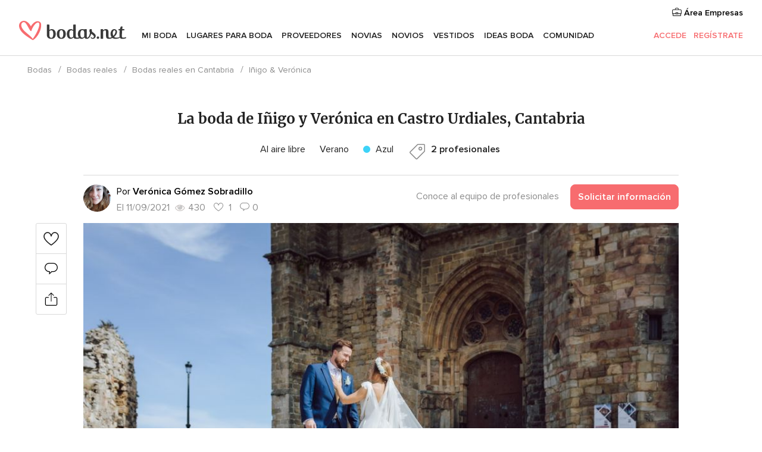

--- FILE ---
content_type: application/javascript
request_url: https://www.bodas.net/_52obB/5uS/0ew/mYjYcWL_/aEY5SzcSXVXDbtc1/BxRDUWU/AxIxb/kBNB2kB
body_size: 166686
content:
(function(){if(typeof Array.prototype.entries!=='function'){Object.defineProperty(Array.prototype,'entries',{value:function(){var index=0;const array=this;return {next:function(){if(index<array.length){return {value:[index,array[index++]],done:false};}else{return {done:true};}},[Symbol.iterator]:function(){return this;}};},writable:true,configurable:true});}}());(function(){DZ();H6r();v1r();var Tx=function(){return ["\x6c\x65\x6e\x67\x74\x68","\x41\x72\x72\x61\x79","\x63\x6f\x6e\x73\x74\x72\x75\x63\x74\x6f\x72","\x6e\x75\x6d\x62\x65\x72"];};var T4=function(){return Dq.apply(this,[gp,arguments]);};var zg=function(sx){return E["unescape"](E["encodeURIComponent"](sx));};var DF=function(qD,DC){return qD>>>DC|qD<<32-DC;};var FF=function(){return E["window"]["navigator"]["userAgent"]["replace"](/\\|"/g,'');};var nl=function(Xn,Qq){return Xn[MC[Kx]](Qq);};var vG=function(){return Dq.apply(this,[st,arguments]);};var qf=function(){return Hf.apply(this,[bs,arguments]);};var ND=function(){return ["H\r)VU","[\f-","TI)\x00[\x40","^JN\r %","\f9EM1D^\v\r\v12^\\)\rNDL\f5%VM9\rTDR,#V^<OVNL+$GM3N_f6+w\\^9HH\ve5V\f4Y_Y\r)2\f3BT\r\r76J\f2OPN\v6w^Y.YC\r\t wR\f~CF)yZX8_[_\r\f0HNCk","","5$!R\f\rAOLA+w\f;BH\v\"/\x07z\f_U\\7$","Q","J__8(2IC3HuM\n\f #","_\r","bif&6","]\\.","\fo^\x00","r\\\t!%ZZ8_{X&KI>XND","I%Y_E*9\x40","*\"\x40I(]","uM\n\f&%VI3n[E6","\r$9W_",",4V","O",">IYt\r*CC<^TM\rHs\'UO\x07aWH\nA^<T","o5_UF\t_2^C)Ho\t\f.#\\\\}{SN7","\r\f<9P","4_E>F","\'[C3Ht^ %","$JB)E_X\f\'VI>ErJ","[M3;\rB","56A_8kVD\r\v","[I<","[8OQB8 #tM0HJJ\b\f","IF","DVN>$3V^","/+$G^(NND","4\vrm",",_8CID !6GM","2]Y0HHJ ","[8O}g>+3V^8_","H0","7:R\x40","[8OA\v*","B_]",".YU[","!i","t3\b 5W^4[_Y3 &\x3fA","`AM&#ZC3\rNV>%VX(_T\vBg1FB>YSD]xjGU-HUML,<:QC1\v\t(5\\\x40\x07_ 8U\fTWIk>GI/LND\x40#\"]O)DUED\vl,AI)XHEL\v<\'VC;\rNVV09PX4BTV>%VX(_T\vYcuUY3NNBgjX$]_D\n_.^N2A\rQ&8]_)_OH7jTWIcqG\r`iR*;\\/BND52\f.TWIgmGU-HUML\v8{G/GM&#ZC3\rHEg\"\x40I}^NY1u\b^`KOE\v,8]tVHN\n79I LJ_ jHQqC\x07d 4G-_U_\v<\'V\x002T6DB\r_U[\t\r1.E`bXA\t1yWI;DTN<\r*\'V^)TFW\n\n+4GE2C_\x40\ri2W)vHvQk!R\x40(HG\x07\rBg1FB>YSD]xjGU-HUML,<:QC1iR*;\tW O\rQ,#V^<YUYgsE)HHJ7uO`LJ+4zX8_[_\r9+lLIR\f#V^<YUYNS)jR)Bi_+0gM:QF\t,\x3f18`X/DTL8\"u\bJ(CY_+wU)H\x07\tV>%VX(_T\v#/2PXsI_M \x07AC-HH_W1{A\x00&[[G2I3XWN\';V|H#>TY/LXG\tEdg[/DNJ m _7\r*G^$V\\iu N[_m#W;\\^1>\\BuYY\x40l,AI)XHEL\v%n8PGM&#ZC3\rIS7{V\x003A]\r\re8^{\vH\r*#\\X$]_\v6#RB>HUML\tz%\tZqL\x07d 4G>__Jm8\\/BND52\x00(TN_/]P!vgW\r #F^3\rS\rSg\bZB+BQNNS>!R\x40(H\x00gD\vi2YtP\x07\r#\"]O)DUELm#^qHP\r<,AI)XHE\v<\'VCUY)uM/J\x00_B$;_/_&6GO5N\r #F^3VNRuGD/BM\t\x4070\tX PGNB\b76C.LJ_5jHQfKOE\v,8]\f+P09PX4BT\vWl,NJ(CY_+wWtVG]\r\re0W \\\vS0{J(CY_+W/HN^e#[E.PW\t$%A`bXA\t1yTI)}HD1.CIK\\Qcq^0t7\"l~*\v\\MBx9\n2YJ\x00m Yt\v\vB2~\bZ<_IQk\'AC)BNRx!\\/BND52c\x3fG_HQ&%VM)HLED#\"]O)DUEL:m#WTN\vg{X5_U\\NSg%VX(_T\t1Q#8Ai<NRD09PX4BTV>1Xq_\n\n+4GE2C_E72GY/C_6ylE3[U\x40\tW7{G VEV81FB>YSD_=A\x008AM&#ZC3\rTS${F\x00>A]\r\re;Du_aB1S7{RfD\\N\v-%\\[\f\x07\x00Q1.CItVLJ_#j_<_]\x07B#yEM1X_1\"AB}^\rN\'=VO)\x07W6~\n2YJ\x00m$r[\\\r1u8HN)!V.et\r\b$>GsYRNWm1FB>YSDW1~HBuTN\vg{G\x00(YViUY3NNBm#W3_\r* \x00)O\x07V8~8HN)!V._+J(CY_+G&K]\r02XqXMEl{J(CY_+G&___\r+w]YRY\bg{G\x00(YVl*P1[Y\vV8!R^}LBD\v->\x40\x00rSE.2\x00&[[G1FB>YSDW1{A&KOE\v,8]\f2P1\"AB}C_\\LmUY3NNBm2CtVTS7{V\x002GE72GY/CJQz6X5HTS*~\tCuGVE#\"]O)DUEL3m#^qHP7w]^OX+3VHY[Y]~%VX(_T\v\n\n+4GE2CD\x40l,ZJu_S\t0#ZB:\x07Ql#[^2ZE\t\beA^2_\t++2AM)BH\v\fe6_^8L^RL\r09]E3JW#O2\x40JG\t\v 3`T#X5_U\\NBxj\\)EHD_,lAI)XHE\t$;FIg[UB\b_u{WC3H\x00\n\\81\\^uHF\t\v-8W2_\r\r\"jZfA]\r\re6IsI_G\t$#V4KJE36A\f(e\rS ~\bE;O#F`J+#ZB(HY\t\v0%]\f(PGB\nWg9VT)\x07Qk:VX5B^\tQ62]X`Ht+#IsLHLW)$V\f4K\t78D`\x07NB #[C9AB\nWg$F_-HTO\t#R^)\x07Ql#[^2ZEQ]&8^\\1HNN\b]i2M/JNB,$CM)NRn \'GE2CNB70Q8AINN\r #F^3\x07Qk:VX5B^\rJk6Q^(]NN\r #F^3NB703N&\"GE3J7wP5N\x07S ~\bE;E\r(6_`\x07HB\v<\'V&D\\B yWC3H\t(\'_I)H^\tV]6\"\x40\\8C^N\b&,2_HY\r\r\"j-YD\v,9FIf___\r+,EM1X_Q$%T\x009BTNVk3\\B8PG\t78D`\x07HB\v<\'V\n{TN*:C\x408Y_ONS y^I)EUOQ]1\x3fAC*NB70OsLHLE8*UY3NNBe\bXq_P7wV/WN*3B`YB76GC/v_vW#EC4IQBx9^8YOY_7yWI1H]Jx9F\x401_\r* `_\rJ\vk>GI/LNDQ72GY/C\rD\rk:VX5B^N\r #F^3YB70Z2D^\v\\SG\x00/\t78D`\x07YB #[C9FWN\r #F^3Qcq^s\x40__!jX5_U\\NS7yR^:TN_.CI_HDWg[I}DNN18A\f9B_XL*#\\/BLB\be6\v_\x00NXe:VX5B^\tEVi\'\bZ<_DQm9XsDNN18A\x00/[Y\vV~>UYRY\bgj2NRl%VX(_T\vQ(2GD2I\x07\t78Dq_Jx8M/JYB ;VK<Y_\n);\\f[[YLx8M/JY\t\v0%]\f4S\b+2\f/vN6\"_XLWN1B,yEM1X_\x07Q+2KX`YE\t\x071\\OqHN\n79\r`H1\x3f\\H{\vYB #[C9E\t\x071u^sLHLQ\t*>W\fmYB ;VK<Y_\n);\\tSD\rk:VX5B^N\v-%\\[H\r\r\"j]I*\rnR\x00%AC/B76GC/\rHN\n)#E.\rTD_$9C\x3fG_H]l{A9HVN\v12B(AV\x07V81FB>YSD_\nG&[[YL\rx,G^$aUHV\vgnQfB_1q/YJ-\\O`Ya1VieE3\rN\rJW7yUE3LVG3*4Xg\x07Q$1GI/aUHQ\vdnqYRBQ1%Ji3YHB\t\fk\'F_5H09PX4BT\v\x3fW1~HZ<_YQ\vk4\\A-A__++OW H523BHF\rg{WI1HNNL\rk6AKqYH5;VX4BT#\"]O)DUELm#W)ESXB\v7.vB)_SNB,G^$aUHV]78\\XPg\x07Q#8Ai<NR#S1\x3fZ_tNC\fk%V_8Y\n\\V81FB>YSD_\vG&D\\V>!R^}_\x07_7\nlZJu_Y\t\v0%]\f/YJ\x00m#4K\t\n\n+4GE2CQ\v<\'VC;\rN=#^8YOY_1lZJu\fSX\"\vG1HTLl~HZ<_NQRt{];XTH*9^uAM\rml\x078N\x00+0GDfSMDk4R\x401N\x07\tVl%VX(_T\vQ36_Y8Np\t\"i%H2C_MNi%\b^8YOY_7yEM1X_,3q_O jq_G1\"AB}CE\t\x071j]Q ___\r+,]I%Y\x00j#\"]O)DUEL>m~H^8YOY36_Y8LDegH2C_MO8*AI)XHELk\'AC)BNRx3EuO\t+$G^(NND]i,EM1X_\bS&8]J4JOY\r)2\t\rmP\x07W!{O2CI_\n&#\\^A]\r02\tUqNUE\n\"\"AM\x3fA_MO8~UsISX$.}M0H\x07MDi;HTN18Aj(CY_+u\x008SX++2AM)BHm&#ZC3\\^1>\\BuYP7wAKOE\v,8]`NR*1X{\vN+$G^(NNDD72GY/C\nYcA`CW]2]I/LND909PX4BT\tQBxA9DI[\x00<RA8QFYB$:VtPNB$%X;XTH*9XtVHN\n79c\x3fG_HQ62G|/BND52|JbbXA\t1y\x40I)}HD1.CIK_\x40lmXsre[18ls`IMD\vi;HTN18Aj(CY_+uqY[18GU-H\x07d 4G>__Jm5\x00)PNB2%R\\`KOE\v,8])AY\t\v0%]Wr[\\\r1mGQ Q5%\\X2YC[\tVi1Ts]HD1.CIqN\n\n+4GE2C\r #F^3\rNC\f8~\x008{X&GI/LNDB={V<^CEB#\"]O)DUED\vi%BqBBE38ZH}\x07QcqE`}HD62+LH\v\rB+2D\f%IS7{]\x002BED72GY/CNB6VB8_[_\r\"]O)DUED\rlhR<TN\vm~X5HTD09PX4BTV>%VX(_T\vQ!8]IbY]\r02\tMsC_SWl* Vi1NqA\t++2AM)BH\tES#Q\x00(M&#ZC3P1\"AB}YRBl~JuO\t#AE3J\x07D09PX4BTE72GY/Cp/2PX}j_E\t\r$#\\^\x00GES yXI$^\x07M&#ZC3N\t$%^`bXA\t1GqH\x07p1D#8A+LH\v_,9^tH[\f-]f___\r+wV/HLN\f \x00;XTH*9XuAM\rmlV1HTL~~HZ<_EQk\'\\\\uB\nW+wZB}_Y\t\v0%]\f)LJ\x00\n j]\x00)^Dxv\x00)PHN\n79XsIUE\tBdgX PNB\t$;FI.t\x07Q5%\\X2YC[\tB>4\\B.YH^\v*%\tFq__X\t\v1FB>YSDW1~HE;NC\fk\'AI+\n\x07,$B8UN\\S1\x3fZ_s^_EB1\x3fZ_srIN\vx!\\E9\r\n\x07,$H2C_MNi#[E.^N\x00\"6GI`COG\x00S1\x3fZ_s\x40__!jB8UN\t\x40\v->\x40<_],3qYRBQ1%Ji3YHB\t\fk1\\^LYCD,l{XtKUYD\t$%^}DT\v,$)\x07Q\rk4[M/lN\\Vcq\\>LVGD\v->\x40\x00/\rM6RbuH,4Vl\rJW1\x3fZ__g,3tPX5mUY3NNBm~HX5DI\b+2\rmLJ_1jGD4^_\x009G^4HIp\\\"k4\\A-A__+lZJuNC2u`Y_ ~GD/BM\vQ$%T/HN^e#[E.H]\r8{WE.][_\x00/PI-YSDE#\"]O)DUED\vl,ZJuYRBQ!8]ItYRY\be#\bZ<_YQ\v->\x40;XTH*9IuHEE72GY/CJB\v<\'VYRY\bg{R<_]S7y]I%Y\x07N\x40cq^s\x40__!jB8UN\t\x40\rk6AK`[UB\b_u~\r|CGM\rm!R^}C\x07_6yG^$hT_ $\x408C]_Rtl]`Al,EM/\rS,$X/TE\r,2\x40w3pJQk4\\A-A__+lZJuHD\vgj4NY3*4^8YOY_ I3IW#Z)_CgyjGD4^[3~HZ<_^Qk4R\x401S\x07N$#PDBY\tES&j\\>LVGDiuUE3LVG3*4fD\\Yc4W4K_6yC^8[BB$#PDBY1\"AB}HBB$#PDBY\x07MOllZJuYRBQ5%VZaDM$;_UBY1\"AB}HBB,9R\x401TvDV82__8\rSMD\nl,ZJuYRBQ5%VZaDH\r\v&\x3fC>HN\n79IuDH\r\v&\x3fC>E ;\x40I&D\\Ml#[^2ZE\t\beA^2_\t\r<w\x40X<Y_F\t1wDE)EU^_&6GO5\rUYL,9R\x401TW#GD4^[3kZ;DTJ\x00<\\Ot___\r+wV4\\B);J`2NV8{RN/XJ_V09PX4BTS7~HJ2_]\r\re2X5DI\r<]X/D_XB 9TX5\x00\v\tAxg\bpHP7w])ESXB\v7.vB)_SN$ \n\bE;T\r<\\OaNC\fk\'AI+\vDB$;_3M$;_UBY\tEYc#[E.JY\t\ty9J4C[G\x00\t8P&[[YLx9\bN/H[\x40,qOHN\rgj)QF\t+#ZB(HQB1~\n4NY3*4/\vYPB,yUE3LVG3*4\nuD\x07E)~\bZ<_JQz>O2\x40JG\t\v,8]&PY\t\v0%]\f<NRx#MsLHLQ\ri>\f)ESXB #[C9E\t\x071uX5DI=#EsKSE\r).C>JV\v->\x40>BW[\x0012MtPH5;VX8\\^1>\\BuYYE,1)EHD]xjXsYC[\tV1\x3fAC*\rN\r\r\"lAI)XHEN72RG\x07Q1.CI!QH1>]Y8\x07Q\vk#J\\8NC\fk9VT)N\r\r\"m^8YOY]xjXsYC[\t\x40m#[E.H]\rx#[E.[Y\vB1yR^:NC\fk:VX5B^N\r #F^3_6y]I%Y\x07\t\t!uCUY)u`Y_ q^{\v_6y]I%Y\x07YES5*J4CSXE#\"]O)DUED\vl,UC/LJ_7jGD4^_\x009G^4HI\x00+0GDpYRBul/A]\r\re2X5DI\r<]X/D_X7\rlZJuHM$;_UBYQB1~AI)XHEL\v->\x40>BW[\x0012IsNUF #ZC3_\r12A`2N\x07\x3fW ~\\ PH\r\v&\x3f\tJ(CY_+G&KUYD\t$%^`YRBQ1%Ji3YHB\t\fk;VB:YR]D7if\x00YE36A\f8NC\fk#AUCNY6\fAqfD\\\tQ1%J`2N\x07Q\vl,EM/\rT\tQ&8^\\1HNB~>UYRY\bgj3NRl,EM/\rUQ$%T_\r #F^3\rUV\v-%\\[}C_\\L:7%\\^uSG\x00\"6_\f>LNH_$#GI0]N\tEi3V\x408J[_\t&,2_HgKOE\v,8])H\x07\tV>%VX(_T\v,$H8A_L\r\v jHE)HHJ7m})Y\t\f0;Gb<\x40_S+2KXBY\tiu]I%YQB1\x3fZ_s\x40__!q)ESXB70Z2D^\v\\Vi\'NQqHGM&#ZC3\r_S7~H3XVGQB7+O^cYG\t\"#[{\vYQ\vk;VB:YRW*%Z<_NQOi9B8Zj\r$.^t_D |3v_vQ\v2n/HN^e9NJ(CY_+w])H\x07\tS+{\\\x004[\v7.HZ<_^Q\v>n<HQ\nk!R\x40(HGH\r\v&\x3fXtVHN\n79Z2D^\v\tW1~NYsIUE\t\x407Pg}HD62^8^UGm4)E_EDi8Q;XTH*9CuYP1\"AB}KOE\v,8]tVLJ_7jGD4^NQ70FA8CNXW\r #F^3\rTN_%\\A4^_D09PX4BTS,~HZ<_JQ\vk6C\\1TY\x40llUY3NNBe\"XtVT\rS*{Z\x00(Y\x07N /GqYV\n\n+4GE2CHD\vl,]<U\x07S0{P\x00YRY\bg{G X]!w V+4\\B3HY_Q09PX4BTE36A\f)UWly^M/F\n\n+4GE2C_Dl,EM/\rS1\"AB}_B\b76CuKOE\v,8])AM\rml\b.ZS_m#\\/HLQ+2KXtVYJeg\t^8YOY_,j]-BH_$u\nXsY\nS1y]I%Y\x07\x4009PX4BTE36A\f)UWly^M/F\n\n+4GE2C_DV>!R^}CB\x40i\"OqAM\x40\fi\x3f\\q[R\x40i0AqZI\x40:i/`f___\r+wAtMY\rmUY3NNBm#W;BHWDl$DE)NRQ5%VZ`YE\t\x071~HO<^_\v\\E72GY/C^Q09PX4BTE,1\ruYD 4GE2CB_+6EE:LNDVl%VX(_T\v\n);\bZ<__Q$!ZK<YUYB*9]I>YSDS7jG8K\\N\v,!Vx$]_\x07\tB1yAX)HN\n79h^q\x07Qzg\tIc]EheXsYC[\t9u]Y1AvS$jUY3NNBm~H^8YOYW$j\\/7<;XTH*9XuAY\t\v0%]\f/\r$\';XTH*9XtV\\DW~l_*DNHW1yC^8[\x07_B /G&N[X\t_umZJuOX\t\r0VB)i[_\r],9B<[SL\r\v*%W)TN\vxe\bN/H[\x40\r #F^3\rN\r7\"CXuHN\n79\x003XVGED&6\x40I}\x00Y\t\v0%]\f)[I\n5#/HN^g{]M+D]J7yF_8_{L\t1RX<]N7,0[i3YHD6_Y8^pN76]H.\t\'>_IJ->GI>YOY\t]iuQE)C_X]iu^C9HV\t\x40]5;RX;BHFNSg\'_M)KUY) %\x40E2C\x07N\n$F\x401{_Y*9\x00ZU\\ZKg{J(AV}\t\r6>\\BDI_N\"l~\bO<^_\v_E&6\x40IHTONE72GY/C_B\f18CtPG\x40\vl*tJ).X5DI\x07\r\r\"\"^I3YIS,jUY3NNBm~H^8YOY_$yR\\-AC,$M/JOF\t1$QqC\x07M&#ZC3P7wG&PYQ8lG^$VLJ_ j]I*\ruM\n\f&%VI3n[E6\x00mL\t\v8]X8UNN\b 5T\x40EQk0VXUNN\f,8]zi+33VN(JeY\t!2AI/rSE\ng~\bX`VLN*%\tIsJ__<76^I)HHQ~mfo3)\x00wcrmn.8\t~^8C^N7mV:HN{\r\r$:VX8_EB*\vrh~t>:\vv~e|)=Qf[[YLx9V[}b\\M72VBLT]\r\fmgt]N<*9GI%Y\t\'0_BQk0VXUNN\f,8]zi+33VN(JeY\t!2AI/rSE\ng~\b^`VLN*%2]N/$%RA8Y_YDk}a~qn( }he|)=\x00/HTO\t\r %2]N/$%RA8Y_YDk}a~qn( }hy3(\x00t`tPGM$;_U&___\r+,T\\({_E\b7mG+HTO\r9+]Y1AL\n2]H8__YV\vk%VB9HHN99F\x401][M2]H2_\x00YB\t 9WC/FW\n);K-X\by\t!2AI/H+3V^8_\bW0;_Q P_B /GkjY,$V<AV7m~BugB$#PDu\\^1>\\BuAY\t\v0%]w\x00PW$$V\fkHN\n79O`YX\t1{|oV\n\n+4GE2C_E,1m/_[RB6A^<T_EV72GY/C_WjP!Q\\^1>\\BuYYE36A\f8T^\x00xjG3XVGV]09WI;DTN\b]djGU-HUML,<:QC1\v_7,<:QC1S_\t\r$#\\^\x00QF_7]ZX8_[_\rg\n\bE;T^\x00djV&[[YLi8EqL^Q${P|GQ^tlG^$VSMDxV8YJ\x00m#sC_SSuj/AB\nW\n5YI>YNE^xjV/HN^~4\rlP_Ge1\\^uBm9EsN[G\x00W ~9BTNEYcF-XICDk!R\x40(H\x07Q)2]K)EQ\rllP|$#PDuYP\x00BdgC`YGM$;_U&YHR#O{\vT^\x00djV/HN^cqM`HY\t\v0%]tuI&#Mt\f\x07\rVl%VX(_TV\n+6_\x40$VSMDl#[^2ZD72GY/C^m\bctQFM&#ZC3N\x07V>>U)AB\nWg$G^4C]\tQB1.CI2K_E\r #F^3\r_S7~\bZ<_EQ0\'=VO)JY\v*#J\\8ND\x3f\v7>]KsN[G\x00W1~_1DYNDGizf___\r+u|N7HY_NBxj]\n{YH6#AY>YUYJYm9XsNUE\v7\"PX2_E\r ~LJ\tQBx9OP~__NBxj]_HJQ#%\\AuYN>70FA8CNXNBxj]P!dSE>OetCNSE}+!\bD\x40_M0]_OE\x40%AM$\t6#Bt_S7~\tZ2D^\v\\8l\x00FW\n\n+4GE2C\v-%\\[}C_\\L+<\'Vi/_UYD]\f9EM1D^\v\r\v12^\\)\rNDL $G^(NN^e9\\BpDNN\';V\f4CI_\r&2p3dT\v\r!2A\f)BI\t_,#V^<OVN\x40_+8]<_HJ_*5YI>YI\v\n6#D<[_\v\r_JA\x3fBV\v %RX2_gE_(2GD2I\tEm~J`Aa1S6j_wlpCQ\nm~\\`dT_\x00Q6GI\tDWN*7:RXuY\t\f*;EI9bJ_+$sYSF\t%*9V\x00+E\t\beRX8_,1%ZB:\x07B+6EE:LNDS!jJ2^Y[S\"jJ9HLB\b2^C/TFQk\x3fR^9Z[Y\t<*9PY/__Ei UsA[E\v\n$0V\x00\x3fC\x00+0FM:HI\x07)B<yC\x40<Y\\Di/UsXIN>\"2]Xqa\x07RB5\'eI/^SDS1yRN/XJ_D]72GY/C\x07\v6mE\x002^Y[E!+OB(AV\x07\'\x40<M\x07\x006mQ\x009\x40\x00L+\"_\x40qEYS+2G5OJV\x07i6EJGV:i\"RHgKL\n$NfN[X\t_tb\tO<^_\t\t!u\t^8YOY_1y\x40X2]\t$%sqbG\x40\vl*tHN\n79J(CY_+W/HN^e#M-]VRD\v->\x40\x00<_]^+#\x40 PDV~4R_8\rQ1fXs^_ES1yGs]UX2 $\x40M:HH\r)G)_B\vt~_8A\\*$VtYJe`\tO<^_\t\t!u\t^8YOY_1y\x40X2]l{G W\r #F^3\r\\^1>\\Bu_P1\"AB}YJ).X5DI\x07\r\r\"\"^I3YIm~Nu","\b!%","$G^8HNj\b72\x40_","E)HHJ7","PD8NQI\x07","N/BMX\t\r","VE",">5\'_I\rLCx\t\v0\'","H2\x40{^(6GE2C","3;","w2OPN\veVB8_[_\r",">E[Y-\v","D)YJCP","9DI[\r\v&\x3fvZ8CN","+6E|8_W","22QG4Yh// 2Ao2CTN\v,8]","$0VN1XH","\\\t.>G<XND\n);","ywg%976^IA_F\t1","r\\S\b\r,!V^HLJ\x00\n$#V","K_(2GD2I","[\r","]\f,5Z\x404YCx12","PC(CNY","C","<^R","A<YYC!!>R","~_Y&2dC/F_Y","_ ","(^_Y%","_\t\f1","* ",".FS[","\v32]","F._\\","\"2G","[","RJ26AIBTH\r72]O$","QA^\x40","-=vjesa\'3\b||\fi9)jv<OYO\t\"\x3fZF6AWE4%\x40X([MSufi\fTFj|","4\"V_)z[\x40\t3*4X","NUF #VH","mD)YJ0Px","+9V^\nD^_",":RT\tBOH/*>]X.","HJ*:fyi","6FX2NUF #V",";*4FA8CN","A[E\v\n$0V","JJ^^- 9WI/HH","\tTJN)\r78A","~C\'DVG\r_2UM(AN\v<00E3","#","[4Z","K8YrN\r\r15VM)ySF\t\f16^\\","#8Ai<NR","N1X__1\x3f","Q","K8YnN\x00(2G^$e_J\b7\\^CVB","B0#","-_UO1FN","$F_-HTO\t#R^)","mN:=a\x07\fHTN)wc\x40(JSEL<*9GM4C_Y","][L\t*4F_","NVB\t1","I^\f&%ZN8",".HNb(","L_B\n<f\x00j",";D_G\b\f","\t$;FIK","-6\x40c*CjY %GU","T_*^","P+>Gc","5TJD",")\"2|k}22A","1$!ZK<YUY","D*\"\x40I0BLN","8=#vB>B^N",",2]X","{\x40g","\v1RA8][O",">$;c\x40<T_YD\v(~ko\rvB8]B8NN)$5_I9\rjGh]\fu\b1~","Rt{q\x00\v","\'1c","\\/HL","!2EE>HWD*9","BIH\n","\"\'Fz8C^D","\x40_X\"2","9FA\x3fHH","[8OQB7,3WI3","ZM","rrXFC !6GM","J__-\v1%ZN(Y_","","\v\r\tB","<GN","%","Npd","X\t\v\f9GI/[[G","Z\x40+HHG-#|1X]%","H\r&JB)E_X\f\'VI>ErJ","2%V","\\8_WB\f,8]_","wI;LOG_\x07%\\[.HH\v$)\'V^","RX5","\x40I3Y","8 9V^<YUY",";\x40R","{\x40g","&6_\x408IiN\x00+>FA","[SX,;ZX$NRJ ","(^_Y(2","0$RK8","fcL~V>nLt58^v&","IO\t","J","!%ZZ8_","CI/K{_\r","^F3,$","N\x00(2]XXVG%","72\x40C1[_O#1>\\B.","J__3\v ;VA8YHR","\t$;","5\\H8","8CI/L","3 22QH/DLN  !R\x40(LNN","H4C","\x07AC0DIN","Y\t72\x40D","GI1","\'VZ","6PO8A_Y\r\v,8]","J4_I_","6AO5DNN\v0%V"];};var E4=function(){return ["8R*","Z;-","_=2N\"","+",".&","(%1[9F\x00D","\x00D6:)\x00E&2m)","\tC","7$[!,]=\x404","94H75N*","\v:",",Y0","u 5S8","\' Q#V=","^H","~",">4","","lY\b5\x3f3O\"","7#!=A8X>]FS\t\n\b;2Xhwy.\vj9_0M","h6\f&O#;V","5K9X","[$6L;.","sRB(i{kSIZmfP:4F3ZQ","\nU\b;&/X","3/G,\r>1H","82V","\'","U<\b+","#yn/:\x07HF>B\'\'(S","*/6","[3A8\t","\f\'\"","\b&)Y","W4\x07^","] ","!$P3","U\n","Y5W>;Y\t\t=8#H","\v:\'\x00Y","N\x3f\x402\x00\x3f\\\n 2","W7\x00","P","8#X9%","\x3fB1U","B\x07\t!+","t","N$8P",".=N)X/","%G\"<=","7D9M+\tC","\x3f\x3f\x3fA/","L","C$3N+/IW!y&\x07{\v\n\'*\x00Zwp8 3c-\n )#\rK\x009w","6",">4H94M#","*O","%","/C,","=Q=x","\'H$>L(","k:H\f","6B","\x3f[F4\x00B","h","VSt","4[/#_\b/5\x00","F/u)","J$\x40:","E\v<I8#","","Q#;","8\tD:)","R.\n9=;A(","/M)",")Z","] >E.\f%*","2","]\x3f;G+9:*3_U8V","^\v","]\n\'%5l9D#-0","Q\x3f$6]U\x3fY\t\t\"O\t;M./<","+H5\x3fG<","U2\b+5","k\x3f\fU88\'I7#G","\x3f$v=\r9,K","ft^pwZ_","=\x07","(","\x3f#G=>7\x00.Q(X )\x0079  =[","J1U22T\v=","))",".\x07*`",".Q0\x07{>y#\\vs\b","9K","9+","\x00C*#e\x3f2N+",".I",",-K5G","\bU\t","53","I.U6","O/9A\f/*[3F","++2","7#N","m:\x40={\\BnYv$V=$\x3fR[39S^\b+\"T_99V.$+RL4U)UX!3\x00O\x3f3Go,xG9\x07^WG\n/(Yx","d16%v)$-","39C-/<\"C)S2","/%Y&#","U","","U<2\x07","F>BJ","T\t",">Q\b$=\x00N([)0S "," !=\vZ,",":A5\x07_\b","E\b","5E\tg","3\x07Y$E*>","J(`>U#X3%d \n\v-\x40,[(","G","V\t:/RvE*\fjqML3Z/g\t!1\\`~\v\vfX#Zs2 ESF;# \'\x00U 2,.=.r\x07h5V.&M","\nU:#Y;2V=","TT","E*\f4B9Z/1~\x07\n","OQn=Tg86V&/x\x408QV","U\n","/nF",">74F$Q\x3f","\x3f6","\x00G-3#,_F2\x40>Un0z","ew","G!%<","","\x07D\x07\v2]&K5","+&\'Y2\x00M=/*","\x405Z/\x40","0>P<\f7K","-\x00\v5of.6`k\f31=|"," [","\"#N9V*\n<9","=","U83G7.0","S!a","X3;V.\"","N3!G=\v/","a)Y9","I",":\'-","^c0%\n_u0:;[7&:\x07*=}=c-- nr8#8R\'&\"}\'#\t=5**\vZl)HvVKv5fa.0*eni x7%\x072_eQ. h3fhv74(q\'5\t,tI2a\x0090D\ru\x408C\x07\x3f*~\x07=\bc\b*\v ^>7;s)&)\b&3c9\v3n_\n70w9\t15}[\v+\n3nF:5\x00;e-+\x00\x07}:V ;K\r;0\x40\n~\x07=\bc\bW#4Bne7234&9u%\x409\v\'L+32;\\\n39\x07W\x07a,*3ku4&<g&;-Nk1~&y)75\tq\'\v4-%}5e\rk \x408u2;z\"*H5}c)\tne!8 ;v&9\"*W\x07iJ\"0DB1%8T.69$!1}k\'/=1|\bm9#B\tq\'\f|\ry\x00U;\"<gY,72;t2\f$5}l;/e1u\n72;}159\fX/$c-9\v1u;w#6;q\b17nh;53+3D\ru!;7B\'-=\x07mdU!\t3mw(7+q$=\x075i\x07%c\b\v3Bu2=!;q,+\'55u&c{!9X]0\'29d>.\n\x3fnh.+3f,q7(I-9\'-%}t \n\v9}u:\"C\'0{\x3fc9\vnV0;z#&0|ed/6h0n:\x07\tR2-2E5-d~$< JX0R\'&2:%O\x00U;<|r(71~V\"3.\bbc>9yu2;]S,\x072_d/RJh3fhv75q\'=K/AW4dG9\v\nM\vr)2=b\'&4\"3z/3d.0|r(71~V\"3.\bbc>(3e\tz7\x3f2-G\' -}\r]bL%3K&Wh0\x00;q\rV16^h&3x+u\x40\'69\f}\n\vn_b &r&9uubc>(3elW22a\'&-)}V,\b0wC91JT\'$75~ c\f*7\x00n\fW!;s5W1<\x072u<s;B]r(72\f){\x00\"x|*%<3i>u<6e>^9\x075}c0a-9\v3Vw\f29b0\x07>y4s--n~\'\x3fq$/:%FTfk{9\v5\x00>u72NE4&9\v>#KF\x072(3elW+328]\v#\"D]`\v hnF\x3f7;QH\'&9\x0784c9y71x+u$%\nR\'&2\v$,mE\r\v8c\rD712rWJ&v5ubc\x3fe:3nuo ;v/#/9\x077neP`\v3npAJq\'-=,4c9>inu\"3Y\r69\r\"S$a*\v8B\ng(7:\nu\'&-%45c23\t\\}+32;\\U39\x07W\x07aJz*3lf79Q%9\x0761}<53=D\ru\'CB\'$3\x075v4K<9(7nX\x3f 8\rq\f)i9%c\f33eg22a\'&/9\x077X:8P23D\x3f:;g&1MV2\x00#$\v n1,X .\b$3j\"\ruzH.1`e4$\rq%=45zw(A$fsb\f-G\'%+55k!g/\fheu10T\'%+\x00\x07}\'\r1 nz1\x404\x00\'.L\f\x075z4c1n\tS2;z>)=\x07![a#1+j4\\vGw59\rebI-J{h3fhv72e%\x07&rp 4u1L-\x400\x00\'.L\f\x075t5\x00U;jB]r<&r&9\b-d8I9;Ai%P\'2W#&97i1q%Xq!5JQ,\"9u6J2ds-3n(L972<zSV1Ld<9\t0G\x3fZ -V\r\v\x075P%c84fD\r2;^,$\x3f55}8a\b+3nr\x00;q3\v\v\x075zh-9\vyq04\\\".=#\r:5L6zc\x3f9*-\n9\b\f}c-:\rX$u702\t9\f]$c-9\v0wV79a\v9\x07#^;Q9\'$D\ru\'%(e3\f\r\"nz($b932;q\'%/60z!\t\v\v&,4\x00;q\'!\f55};V\v$U>W972;r.15\f;u9\v<vz7 %0z&>>5}c0Mu2 C\'0#tc\t\v\valW6 R%9\x00}VI%XsE!Q1R$!1}Q9$(z;v972 d/2>$Ys:y\nMu\x3fC\'0\'tc\t\v\v[o^<32;f&9%\"$cs9XV79*f0.9152eK\x0090x+u B/B\'!1\t}*\v(\\cn=XV&-5}` 5\t3#ny2;\\1K\b55}:3t\twnu9)q,\"9-!E `:&+3n7a\"$Jq\'&9\x07u\x3f<s;]w$2;z00=\x07=Lc!6>n5_\n70/wV9\r\r&}r9;_uJ{%\x07>d\x00Q9!\r\vKr9720a1\v}\v8c\rD71H\n*vt\x07u89\t\n&d.P1!;q\r\t\x00\rmdnI-\fhn{\'2;g&;NQ9&z;v\b53q19\x07%3z/42(6!`e5$\rq%1.<w#KC\b(3e\nc08-G\'$|v}$cr\"%Xw\r g&;\x00ok--n\\,/+0J<2;\"=\bc+\v Mu $^\x3f0!{f%c\t\v\va(c,70+\x00>/9\x077j\x00%A\v\'i,g0:1e%\x07Kh5\"4\x07K\x00720c$\f}\n\vn_/5+q!\x3f3.8F>(3e\fe72;\\$/9\x077_dg\x40}>%Xq!5JQ,\"9t2U5ds-3n=\x409720`<$\v}\v8r7&\x405&>=\x077t\x3fA!6&\v%l^<32;\\/&/9\x071h.23]8E\";Z\"9%~ c\f&*x+uB\'+A,\x075vI,;(3n[\"$2;r&9>\'U%u89\t=_>u,\x40gS\f}#&}K-/\f*nf7\x00T!!*\x00&F2j,--nn;0\x40\n\x07%}\x00U;<|r(71~V\"3.\bbc0)nfk;v/&\x077YP>93D80\'2=R!1\ru&S2d-9\vFulb72;q%3\ryI/0Mu:\"\nu\'%6*Q2gC\x07)\bnQ$ ;v&9%\"\x3fW\x07eJ\"0D\x3f705q7&:!6o;k/=;Lr\"A,z\t+\x07%}&<9\v3(DC2;z*6=\x075W\f<F>(3e$g/;q,+\'55Jg$c\"3 XG723\x40 9(.] c\f*x+u$0\tqU\x075P\'\x00U\x3f.jZsbE+q,\btk2\x3fF\bA33\x3f~u77RM,9>5}8U\t\n3nX\f28b%98rwc;\nnu7\x3fq\'&\x3f*~4c\t=<lKu\n72;v\f).W%c\r=w","(4M","\x00Y ",">;Q","%\x3fC=.\x00]=MU","\x00n","6A,&=\x00N(]4:S\n\'({$6T&\f3","/Q7E\v"];};var IG=function Eg(MF,HC){'use strict';var LC=Eg;switch(MF){case jd:{rC.push(II);var px=sC;var PJ=Yg()[tL(Sf)].apply(null,[dh,JL]);for(var xM=CL;g7(xM,px);xM++){PJ+=CM()[x8(fI)].call(null,BD,X2);px++;}rC.pop();}break;case N6:{rC.push(kl);E[vf()[YM(EG)].call(null,Z8,C1,Q7,Dx,fD)](function(){return Eg.apply(this,[jd,arguments]);},x4);rC.pop();}break;case gs:{var Nq;var Ug;rC.push(G1);var OI;for(Nq=CL;g7(Nq,HC[jI(typeof NC()[sq(zx)],'undefined')?NC()[sq(CL)](zx,pt,gL,JF):NC()[sq(C1)](xg(xg(CL)),w4,T1,Kx)]);Nq+=fD){OI=HC[Nq];}Ug=OI[R8(typeof MD()[t4(zx)],U1([],[][[]]))?MD()[t4(Xq)](En,sM):MD()[t4(bg)].apply(null,[zf,kU])]();if(E[CM()[x8(YC)].apply(null,[rF,DB])].bmak[wM()[k8(xf)].call(null,L8,v8,On,rx,Af,Wn)][Ug]){E[CM()[x8(YC)](rF,DB)].bmak[wM()[k8(xf)](L8,C1,On,Cf,wD,Wn)][Ug].apply(E[CM()[x8(YC)].apply(null,[rF,DB])].bmak[wM()[k8(xf)](L8,xf,On,xg(xg(CL)),p4,Wn)],OI);}rC.pop();}break;}};var g7=function(wG,hF){return wG<hF;};var lg=function(Ng,Rx){return Ng/Rx;};var TC=function(){QI=[];};var Ql=function(){return Hf.apply(this,[Hm,arguments]);};var SF=function(){return Hf.apply(this,[Rt,arguments]);};var R8=function(r1,Yf){return r1===Yf;};var D1=function(vg){return void vg;};var p1=function(){return Hf.apply(this,[pT,arguments]);};var vl=function(){return Hf.apply(this,[Bw,arguments]);};var Tq=function(cv,nx){return cv-nx;};var G7=function(WG,Og){return WG==Og;};var sD=function(m1){var mC=m1[0]-m1[1];var bx=m1[2]-m1[3];var Y8=m1[4]-m1[5];var Dn=E["Math"]["sqrt"](mC*mC+bx*bx+Y8*Y8);return E["Math"]["floor"](Dn);};var pD=function(){return Hf.apply(this,[xr,arguments]);};var zl=function(LF,qL){return LF<=qL;};var Sg=function(MG,Xx){var rD=E["Math"]["round"](E["Math"]["random"]()*(Xx-MG)+MG);return rD;};var Hf=function k7(pg,Lq){var mG=k7;while(pg!=kp){switch(pg){case L2:{Un=Xq*C1+kg*Kx;Z1=Xq*jx*Kx*YC-TD;pg+=R6;lf=tg*Sf-PD+TD-fD;ZM=PD-TD*Sf+gv*kg;}break;case Ct:{xC=TD+kg*YC-gv-tg;pg=v6;Yx=gv*Xq*YC-Sf*jx;cD=Sf*kg-Kx*C1*PD;Fl=Sf*kg+C1+TD;sv=gv*tg+kg*Xq+C1;}break;case dZ:{U7=TD+Xq*YC+kg+fD;n1=kg*PD-YC-jx*gv;Bg=tg-jx-C1+YC*kg;g4=C1*tg*jx-fD+Sf;pg=Tm;qI=Kx*kg-tg-TD-Sf;pf=fD+C1*gv*Xq-jx;dn=YC*kg+PD+Sf*Xq;w1=Xq*PD+kg*YC+fD;}break;case XK:{PG=PD*kg-jx+C1*Xq;kL=Kx-fD+jx+tg*YC;r8=Sf*kg-jx-fD+tg;EL=YC+Xq*kg;zL=Kx-YC*jx+TD*kg;Yq=TD*gv*jx*PD+Sf;pg=Ct;B7=kg*YC-jx*Kx*Sf;JF=Xq*C1+Sf-PD+tg;}break;case K6:{Dg=TD-Kx*fD+jx*kg;k1=PD*Xq*tg;L7=Xq*kg+C1-tg;Vn=Sf*kg+gv-Kx+fD;pg=v3;}break;case ws:{wI=C1*tg*Kx-YC;P4=fD-Xq+Kx*kg;pg=vU;kv=C1+jx-YC+kg;kC=PD*jx*fD-Kx+kg;ZD=tg*Sf-gv-Kx+Xq;hn=gv-C1+Sf*kg+Kx;Nn=kg*TD+Xq*Sf;OG=YC*gv+Kx+kg;}break;case Fs:{qF=C1*Sf*Kx-fD+Xq;Xv=PD*kg+tg-gv*Xq;CI=tg*YC-Xq-C1+gv;pg=Aw;rq=Xq+kg*YC+Sf+PD;LL=C1+YC+tg*TD-fD;fg=Kx+gv*Sf*YC-Xq;}break;case vp:{vM=gv*Xq-fD+kg*Sf;bG=Xq*tg+fD+Kx*kg;WC=Kx+C1*Sf*Xq-PD;pg=N3;g1=C1*fD*gv*Sf;}break;case Ir:{gD=PD+TD*kg+tg*Sf;j1=PD+kg+YC+C1*Xq;m7=Sf+kg*TD*fD-jx;pg-=AU;Zf=TD*kg+fD+Kx+tg;kf=C1-gv*PD+kg*YC;XC=Xq+gv*tg+kg;KM=Xq-fD+YC*jx*tg;}break;case Ih:{Rf=tg*Xq*Kx-C1;XM=fD+tg+YC+jx*kg;tn=Kx+gv*kg+tg*jx;pg=wr;dF=jx*gv*Sf*Kx-Xq;}break;case Wt:{pg+=Rm;return UG;}break;case OK:{pg=cZ;W8=tg-C1-jx+Xq*YC;KG=YC+jx+Kx+tg+C1;Z4=YC+gv+PD+tg+jx;zx=TD*tg-Kx-gv*YC;wD=fD+YC*TD+Xq+Sf;Yv=YC*C1-fD+jx-Xq;Cf=Kx*fD*C1+tg;}break;case Kh:{vD=kg*YC-jx-PD+Xq;NG=YC*tg+fD+Sf+PD;kx=gv*kg+fD+Xq*YC;Gx=C1+gv*kg+jx*PD;IL=kg+Sf*tg-TD;pg=V2;jf=jx*kg-tg-TD*Kx;}break;case Y2:{AC=Xq*tg-jx+Kx-PD;Cq=C1*kg+jx-tg*gv;Y1=YC*jx*tg-Sf-gv;GI=TD*kg+PD*Sf-Xq;FL=YC*PD+gv*Xq+kg;PL=YC*jx*Xq*Sf+Kx;pg-=Ir;lM=Sf*kg-jx+PD-YC;Mf=kg-PD+jx*tg*C1;}break;case FJ:{Gl=tg+Xq*C1*Sf+jx;pg=Lp;m4=fD+PD*kg+tg+jx;An=kg*Xq-PD*fD;W1=C1*kg-YC-Xq;Fx=kg*TD*jx-gv-tg;ZC=PD+gv*C1+kg*jx;QD=C1*kg-TD*PD-fD;I1=C1*Xq+TD*kg-fD;}break;case Jt:{N7=kg*gv-Sf+YC*PD;DL=tg+TD*jx+kg+fD;Hq=kg*gv+fD+Kx-Sf;Fn=PD*fD*kg-Sf+tg;wq=PD*kg+C1-tg+fD;pg=T;q4=Xq+PD*kg-C1-Sf;}break;case Rm:{Qg=kg*YC-Xq-gv*Sf;DG=C1*kg-Sf-Xq-Kx;HF=Xq*kg-jx-YC;pg+=mZ;Ff=PD*tg*TD+gv+Xq;p4=gv-fD+YC*C1-Xq;g8=YC*PD*Xq+jx*Kx;}break;case w2:{WL=tg*YC*Xq-kg*C1;Pn=YC*Xq+TD*kg-C1;Sv=PD+gv*TD+Sf*kg;J8=gv*Xq*C1*fD+PD;HL=TD+PD+tg*Xq;jD=C1*tg+gv+jx*kg;BF=C1+YC*kg+jx+fD;pg+=jh;lx=Sf*Kx*tg+kg*jx;}break;case Ur:{AL=Xq+gv*PD*jx+fD;UD=TD-jx-YC+C1*gv;hl=jx*PD+kg+tg+Sf;Ig=TD*jx*YC-PD+gv;Rl=gv+jx*YC*PD-Kx;pg=L;v8=Xq+YC+TD*C1;FD=fD+Sf*Kx*TD-tg;BD=TD*YC-Kx+fD+jx;}break;case QB:{Hl=PD*Xq*tg-kg+C1;pg=Gm;hg=kg*YC+fD-Sf-TD;lq=PD+Xq*fD*TD*C1;Ex=PD-fD+Sf*tg*jx;nf=kg*PD*fD+C1-gv;kM=YC*Sf*Xq-PD;}break;case G6:{pg-=Wt;var QG=CL;while(g7(QG,Sn.length)){var wf=nl(Sn,QG);var Pf=nl(qf.Gt,lv++);AI+=Dq(X3,[dx(SJ(P8(wf),P8(Pf)),SJ(wf,Pf))]);QG++;}}break;case qw:{w7=Kx+tg*jx*Sf-TD;MI=kg*Sf-jx-Xq-PD;I4=tg+TD*gv*YC-Xq;L4=YC*fD*tg-TD*PD;pg-=GT;}break;case VT:{var kD=U1([],[]);ql=Tq(fl,rC[Tq(rC.length,fD)]);pg=Ch;}break;case dT:{w4=PD*kg*jx-YC;xx=gv*fD*TD+Kx*kg;zq=jx+gv*kg+C1-tg;G8=jx+PD*kg+gv-Kx;pg=Zd;Bf=Xq*Kx*tg+gv;V7=tg+gv*C1*TD+PD;c1=Sf-jx+kg*YC+C1;}break;case x2:{pg=kp;zC=[gv,v7(wv),Cv,v7(Gg),TD,v7(Ux),tD,v7(gv),jx,v7(On),xS,CL,v7(C1),Xq,v7(fD),v7(EG),Cv,xS,jx,v7(YC),gv,Xq,Kx,CL,Kx,v7(fD),PD,v7(On),v7(PD),Kx,Af,v7(Xq),fD,v7(Cv),Cv,v7(xR),v7(jx),TD,v7(Sf),On,v7(Sf),v7(jx),v7(jx),On,v7(Gg),jx,Sf,v7(Gg),fD,C1,v7(Sf),fD,IX,v7(kR),fD,v7(fD),v7(PD),jx,Kx,Gg,v7(UX),KS,v7(fD),v7(xS),IX,v7(TD),v7(gv),v7(TD),v7(HS),v7(fD),zf,v7(C1),v7(Kx),v7(YC),v7(xS),tg,v7(C1),Kx,Xq,v7(On),v7(xR),IP,v7(Kx),v7(jx),v7(PD),C1,v7(xS),fD,v7(Kx),Cv,v7(xS),v7(On),xS,v7(xS),xR,v7(jx),xR,v7(Mz),IP,v7(Kx),TD,v7(TD),TD,TD,v7(YC),v7(Gg),v7(wv),gL,C1,v7(Cv),v7(PD),YC,v7(xS),jx,TD,TD,v7(fI),b9,YC,v7(Sf),On,v7(kz),v7(TD),v7(EG),tg,v7(jx),v7(YC),TD,v7(Sf),Gg,v7(jx),v7(Jz),tk,v7(fD),v7(TD),v7(jx),v7(kz),Cv,v7(Gg),Xq,v7(fD),v7(GQ),Jz,v7(fD),Xq,v7(jx),v7(Kx),v7(Kx),CL,v7(Sf),On,C1,v7(KS),Af,PD,v7(gv),C1,Xq,v7(fD),v7(zj),On,IP,kR,v7(Gg),On,v7(kR),fD,v7(Gg),fD,v7(gL),Cv,kz,v7(gv),TD,v7(Kx),v7(jx),gv,v7(RM),tg,v7(TD),Kx,v7(kR),Xq,v7(jx),v7(Zc),Mz,v7(Xq),TD,v7(Cv),v7(xS),wv,v7(jx),Sf,v7(On),Gg,Xq,v7(GQ),tg,v7(TD),CL,fD,YC,Lb,v7(AL),fD,gv,v7(On),kz,PD,v7(tb),xS,fD,v7(fI),RM,v7(fD),TD,v7(gv),v7(wv),tA,Zc,v7(xf),xf,v7(Xq),fD,v7(xR),gv,v7(Jz),IP,CL,jx,xS,CL,v7(kz),C1,v7(Kx),gv,v7(C1),kR,v7(Af),xR,v7(YC),CL,v7(kA),qR,fD,TD,v7(On),v7(Sf),v7(On),v7(Zc),Kx,v7(jx),xR,v7(Jz),tg,v7(jx),fD,v7(kA),Ux,Xq,v7(jx),v7(Kx),fD,YC,v7(kA),Gg,Gg,YC,v7(tb),xS,kz,v7(fD),v7(Gg),v7(jx),Cv,JH,fD,v7(On),v7(Ux),v7(xS),YC,TD,v7(PD),Kx,v7(WM),xk,Cv,v7(Cv),Mk,CL,v7(gv),TD,v7(Sf),v7(VY),lk,EG,kR,jx,v7(kz),v7(YP),rx,EG,YC,v7(xS),v7(zf),pN,TD,lk,Xq,v7(gv),VY,v7(kz),gL,v7(W8),UD,v7(xS),v7(TD),tb,v7(kz),v7(WM),v7(tA),gL,v7(fD),fD,KG,gv,v7(Dx)];}break;case mt:{NN=Xq+C1-YC+Sf*kg;hY=kg*jx-Xq-C1*gv;mX=kg+Kx-jx+TD+YC;CH=PD*TD+kg+Xq-C1;l9=C1*Xq+jx+Kx*kg;pg=WZ;}break;case Ld:{return TW;}break;case sU:{S9=gv+kg*PD-Kx+Sf;XX=kg*Sf+YC-PD*gv;lb=TD+Sf*kg-YC*Xq;CW=Sf*PD+jx*tg*Xq;TQ=kg*gv*fD-TD-YC;pg=QJ;bS=YC*TD*Sf-tg+fD;}break;case QJ:{w9=PD*kg-Kx+TD+gv;JW=tg-jx+C1*Xq*Sf;fz=PD*kg+tg*jx+Xq;jS=kg*Sf+TD+tg+C1;RS=TD+gv*kg-YC-Kx;I5=C1+PD*jx+YC*tg;pg-=Xp;kb=C1*tg*Kx+TD+PD;Nb=Xq*PD+C1+Sf*kg;}break;case ZT:{pg=kp;return K0;}break;case G:{Zk=C1*TD*Sf+fD-Xq;tQ=YC*TD+Sf*jx*C1;M9=jx+TD+Xq*tg-Sf;pg=CU;BH=fD-tg+YC*kg-Sf;zW=tg*Kx*Sf+YC-Xq;l5=tg*Sf-Kx*PD+C1;hA=TD*PD+kg*Sf;X9=kg-jx+PD*gv*Sf;}break;case Ar:{for(var lA=Tq(DA.length,fD);bb(lA,CL);lA--){var xN=cW(Tq(U1(lA,xY),rC[Tq(rC.length,fD)]),MN.length);var Z0=nl(DA,lA);var Jb=nl(MN,xN);nA+=Dq(X3,[dx(SJ(P8(Z0),P8(Jb)),SJ(Z0,Jb))]);}pg+=rp;return k7(zp,[nA]);}break;case Et:{v0=YC*jx*Sf-fD+kg;pg=mB;zY=Kx*TD*gv+kg;gX=tg*YC-Xq-Sf*C1;Q5=gv*kg+Xq+jx+Sf;Aj=gv*kg+Kx-jx-tg;dj=PD*TD+Xq*tg*jx;}break;case wr:{q5=C1*YC*Xq-jx+TD;pj=Kx*kg+PD-YC*Xq;fA=YC*jx*Sf*Kx+fD;k5=Sf*kg-Xq-TD-PD;pg+=WZ;p0=C1*gv+kg*Kx+Xq;}break;case Ph:{kQ=kg*YC-tg-Sf+gv;Wj=PD*kg+TD+gv+tg;jk=Kx+C1*Xq*fD*gv;SM=C1*Xq*YC+TD;FS=Sf+tg*YC-fD-Xq;sH=Sf+TD+kg*Xq-YC;pg-=Ft;SS=YC*Kx*tg-gv+Sf;}break;case L:{fj=Sf*C1+TD+jx+fD;rR=tg*jx+PD+Xq+C1;O0=PD*gv+C1*jx+YC;zf=Kx+Sf*YC-gv;pN=PD+Kx*C1-Sf+tg;hz=fD+tg+kg*Sf-Kx;HN=kg*gv-YC*TD;pg=FB;}break;case Qw:{Zj=PD+tg*Kx*YC-Sf;Jc=tg+gv+kg*PD+jx;rH=PD+YC*kg-C1*fD;pg-=BT;D5=kg*Xq-gv-C1+YC;SX=tg*Xq+TD+C1;}break;case O:{PW=YC+kg*Sf+Kx*TD;s5=YC*kg+TD+Xq-PD;pg-=Lm;Zb=Xq*jx+gv*C1*YC;MY=tg*jx*gv-PD-TD;Q9=Sf+jx+kg*YC-tg;}break;case Yr:{jP=Kx+kg*Sf+YC+C1;Pz=TD+kg+tg*gv;pg=rZ;vj=Xq*YC*C1-TD+PD;JQ=tg*C1+gv+Kx+kg;}break;case J3:{for(var hN=CL;g7(hN,Kb.length);hN++){var MA=nl(Kb,hN);var bc=nl(gP.QK,MP++);Xk+=Dq(X3,[dx(SJ(P8(MA),P8(bc)),SJ(MA,bc))]);}return Xk;}break;case B6:{sX=fD*kg*YC-TD-C1;XR=fD+PD*kg-gv*TD;Ak=C1+YC+Xq*Sf*PD;pg=O;g5=kg+tg*jx*C1-YC;}break;case jw:{Qz=fD*PD+kg*gv-TD;sA=gv*kg-Xq+YC*fD;pg=ft;Rk=C1*Sf*PD-Kx+kg;FN=Kx+C1*gv+kg*YC;nb=Xq*C1+tg*gv*Kx;xb=Sf+YC*Xq*C1-fD;}break;case fp:{rC.pop();pg=kp;}break;case sK:{for(var KA=CL;g7(KA,K5.length);++KA){MD()[K5[KA]]=xg(Tq(KA,Xq))?function(){return AR.apply(this,[Qm,arguments]);}:function(){var U0=K5[KA];return function(YQ,fH){var NA=Ub(YQ,fH);MD()[U0]=function(){return NA;};return NA;};}();}pg+=pw;}break;case NJ:{for(var RP=CL;g7(RP,gN[CP[CL]]);++RP){vf()[gN[RP]]=xg(Tq(RP,Xq))?function(){GA=[];k7.call(this,Rt,[gN]);return '';}:function(){var fk=gN[RP];var C9=vf()[fk];return function(Xj,NW,hP,SA,wk){if(R8(arguments.length,CL)){return C9;}var R5=k7(VK,[Xj,NW,hP,UD,Kx]);vf()[fk]=function(){return R5;};return R5;};}();}pg=kp;}break;case Sd:{vS=kg*C1-Xq*gv*fD;cM=PD*jx*YC*C1+TD;AY=Xq*PD-Kx+kg*Sf;vc=Kx*Xq+jx+gv*kg;v9=Kx*kg+Sf*tg+TD;pg-=S6;VX=Sf*kg-gv+TD*YC;}break;case hd:{r0=kg*C1-Sf*TD+tg;pg+=WJ;pY=gv*PD*Sf*jx+kg;Vc=kg+C1*fD*tg-Kx;IS=tg*TD*fD-Xq;Bb=fD*TD+jx+YC*C1;dQ=TD*C1+gv*fD*Xq;}break;case Gm:{mb=TD+PD+Xq+gv*tg;m5=kg*Sf-C1+fD-tg;AS=jx*gv*tg+PD-TD;NR=kg*Xq-PD*fD-tg;pg=Kt;EX=fD*C1+tg*Xq+Kx;}break;case WZ:{Wz=kg-TD+tg*gv*fD;pg=rJ;db=jx*fD+kg+Sf+gv;GX=kg*gv-fD+TD*jx;gA=C1+Xq+jx+kg*fD;QP=tg-PD-YC-fD+kg;CQ=kg+gv+PD*tg;}break;case qB:{qR=Kx*PD*jx+YC-Xq;mP=TD+PD+tg+Sf;fI=PD*C1-gv+Sf;qP=tg-fD+Xq*Kx;nz=PD*C1+jx*Sf+fD;pg+=Km;rx=TD*Sf+fD+jx+C1;}break;case Ww:{pg+=N;ZN=TD*YC*C1+fD-PD;BS=kg-Xq+jx*gv*tg;XN=TD+Sf*YC*C1+fD;d0=gv*Kx*Xq*TD+tg;kP=TD-Sf+gv*kg-YC;}break;case rU:{dz=gv+C1+tg*Xq*jx;LS=tg*C1-Sf+kg;r5=PD*kg+Xq*YC;xA=gv*C1+kg*Kx+tg;DH=YC*kg-tg-PD-Sf;AX=Xq*kg-jx-TD*Kx;G9=PD+Xq*YC*TD+gv;pg-=A;pW=gv+Xq*PD*TD*Sf;}break;case rJ:{Yk=Kx+C1*Xq+Sf*kg;ZP=Sf-YC-C1+kg+tg;T9=kg+jx-PD-YC+tg;pg+=cB;TX=fD+tg+YC*C1;nS=Kx*kg*fD+Sf*gv;sj=kg+Sf*Xq*YC-fD;}break;case sJ:{while(g7(Y9,jM[S0[CL]])){QM()[jM[Y9]]=xg(Tq(Y9,TD))?function(){tY=[];k7.call(this,pT,[jM]);return '';}:function(){var NQ=jM[Y9];var LH=QM()[NQ];return function(HR,S5,H5,nN){if(R8(arguments.length,CL)){return LH;}var Hz=k7(lK,[HR,S5,KG,nN]);QM()[NQ]=function(){return Hz;};return Hz;};}();++Y9;}pg=kp;}break;case H6:{pg=QB;mA=TD*kg+gv+tg*fD;YY=PD*tg*Sf+C1+Xq;hk=gv*kg-tg-TD*jx;QX=kg*Xq+Sf*gv+tg;Tc=Xq*TD*Kx*YC+Sf;pH=gv*fD*jx*TD*PD;MS=C1*gv+YC*tg+TD;}break;case V2:{pg-=xU;Wb=Xq*gv*Kx+YC;c9=Kx*tg-TD+C1*Xq;W0=tg+Sf*YC*jx-PD;dH=TD+kg+C1+Xq*Sf;H9=jx*kg-Xq*gv+YC;}break;case G2:{lP=PD*Kx*TD*gv-YC;vY=Xq*PD*C1-gv;jQ=gv*Xq+Kx*kg+tg;qk=C1+PD+kg*YC-tg;jb=C1+gv*kg+Kx*fD;k0=jx+TD*tg*Xq-Kx;pg+=Qh;}break;case Lw:{VN=gv+PD*tg+Xq*Kx;Jz=tg+Sf-PD+jx+Xq;gL=C1*jx-Xq+PD+TD;pg+=Fw;lk=gv+YC-C1+tg-Kx;wv=Xq+TD+jx+YC;xj=C1*gv-PD+Xq+Sf;FP=tg-C1+Kx*TD*PD;}break;case bp:{v5=fD*tg+YC*Sf*C1;bN=tg*PD*Sf*fD-C1;HY=kg*jx-tg-TD;pP=jx+Kx*kg;Tz=tg+Kx*C1*Xq-fD;mY=C1-TD+Sf*tg*PD;lX=kg*PD-C1+Xq+jx;Ab=TD*C1*gv+Xq-Sf;pg=Wm;}break;case DK:{pg=rU;BR=kg*Sf-C1-gv+PD;gH=gv+C1*jx*tg+Sf;mR=fD+C1*Sf*Kx*jx;cc=tg+YC*Xq*C1;}break;case zs:{Xz=YC*kg+gv*Sf;pg=hp;D9=gv*kg-Xq+YC*Sf;EP=jx+Xq*kg+PD+Sf;j0=C1*kg+PD-tg+Sf;Xc=Sf*kg-gv*Xq+PD;zM=Kx+gv+Sf*kg;}break;case It:{var Sj=U1([],[]);pg=rm;tj=Tq(dP,rC[Tq(rC.length,fD)]);}break;case ks:{var sb=Lq[Vh];var kj=Lq[Bs];var Xk=U1([],[]);var MP=cW(Tq(kj,rC[Tq(rC.length,fD)]),gL);var Kb=IQ[sb];pg+=Nm;}break;case fm:{wS=tg*Kx+C1+PD*kg;pg=Rm;q0=kg+tg*jx*Xq-C1;WX=fD*Sf*kg-gv+TD;qW=jx+C1*kg-TD*Sf;}break;case B3:{NX=kg*Kx*jx-C1+PD;Bk=jx+Kx*PD+tg*gv;pg=Qs;UP=PD+Kx+TD*kg-tg;lW=kg*Kx+gv+TD*YC;ZH=PD*tg*Xq-Sf-TD;Mj=tg+kg*PD+TD-YC;}break;case JU:{pg+=hJ;var L9=U1([],[]);var pX=cW(Tq(BQ,rC[Tq(rC.length,fD)]),kR);var mQ=Uz[p5];var IY=CL;while(g7(IY,mQ.length)){var NM=nl(mQ,IY);var Oz=nl(TA.Gs,pX++);L9+=Dq(X3,[dx(SJ(P8(NM),P8(Oz)),SJ(NM,Oz))]);IY++;}}break;case Ws:{KY=jx*tg*gv+PD;DY=C1+Kx*YC*tg;LY=Xq+kg*YC-PD;Nz=Xq+gv*kg-tg;hX=Kx+fD+tg*Xq-gv;vN=jx*fD*tg*gv;pg=dB;TP=jx*YC+TD+Kx*kg;}break;case M2:{E9=PD*tg*Sf+Kx-fD;w5=Sf*C1*gv-Kx-jx;CA=TD+tg*gv-fD+Kx;BP=kg*Sf-Xq+YC;pg+=fd;YN=PD+kg*YC+Xq-tg;bj=TD+tg*gv*jx-Sf;}break;case lw:{C1=fD*TD+Xq+gv-YC;kg=YC*C1*fD+Xq+PD;pg=Nd;Lj=kg*Xq+Kx*jx*C1;CL=+[];r9=Sf-YC+TD+kg+PD;xS=jx*Kx+Sf+fD;IX=jx+Sf+TD+PD;}break;case Ns:{pg=XB;VS=gv*Xq-PD+kg*YC;CX=fD-YC+Xq*tg*jx;IH=C1*YC+Kx*Xq*gv;Bz=fD*Xq*kg+C1;fS=fD-tg+C1+TD*kg;}break;case Cp:{var YX;pg=kp;return rC.pop(),YX=gS,YX;}break;case dr:{HX=Xq-YC+gv*kg-tg;B5=PD-YC-tg+kg*Sf;GY=jx+kg*YC+fD+tg;Sk=Xq+Sf-Kx+kg*TD;pg=Y6;MR=Kx+kg*Xq-fD-tg;}break;case w:{Bj=C1*PD*Kx*Sf-fD;pg=KJ;TS=gv*kg+Kx-Sf*Xq;Rz=C1*fD*Sf*gv+TD;SR=Sf*gv*YC+jx+C1;zc=gv*tg+Kx-C1-PD;ZR=kg*gv-jx+PD;}break;case ls:{ZW=PD*kg-TD-YC-Kx;pg+=Fp;Sb=C1*gv*Xq-Sf*fD;dY=TD*C1*YC-Xq-jx;GR=TD*PD*Xq*gv;jN=TD*C1*gv+kg*PD;rA=kg*Kx+tg*TD-PD;}break;case w3:{Xq=Kx+TD*fD-jx;YC=TD-jx+Xq;PD=Kx+fD;pg-=P3;Sf=TD*Kx-PD*jx*fD;gv=fD*Sf-jx+Kx;}break;case qr:{pg+=Gm;return AI;}break;case Qs:{IN=tg+Xq+Kx+kg*YC;LX=PD*TD+gv*kg+tg;OS=Kx+kg*gv+PD*Xq;WR=PD*kg+Xq+C1-Sf;d9=C1-PD+YC*tg;cY=gv*kg-Sf-tg+TD;pg=pK;zk=PD*YC*gv-Kx*fD;}break;case Nd:{kz=jx+TD-Kx-fD+YC;kR=Sf-PD+Kx+C1+fD;Cv=TD*Xq+YC-jx*C1;tg=C1*jx+PD+Xq+Kx;DN=gv+Sf+PD+tg-TD;Gg=C1+Kx-jx;pg+=Lw;Zc=TD*Kx+jx+Sf-PD;RM=gv+Xq*fD+C1;}break;case xZ:{pg+=r2;Pj=TD-PD+Sf+tg+kg;Dc=Sf+YC*Kx*fD*TD;XS=PD*Xq+gv+tg*YC;Cz=C1-Sf+fD+TD*tg;}break;case cr:{BN=C1*gv+Sf+kg*Xq;fN=YC*Kx*tg+kg-TD;CY=Xq*TD+kg*PD+Kx;l0=kg*Xq-tg-C1-gv;ON=YC*kg+tg+Xq-jx;cb=Sf*kg-PD+TD+Kx;Fc=PD*tg*TD-gv-Kx;pg=r6;}break;case Aw:{Lz=C1*kg-gv-tg*Xq;pg-=N6;xP=gv*Xq+tg*jx*YC;jR=gv*fD-PD+Xq*kg;vX=tg*Kx+jx*kg;PR=C1+PD-Sf+kg*TD;W9=YC*kg-tg-gv-TD;}break;case B:{lY=kg*YC-jx-tg-Kx;WP=jx-tg+Xq+gv*kg;pg=Km;Vz=tg*Kx*gv-Xq*TD;rj=PD*Sf+tg*C1-Kx;}break;case H:{pg+=ct;while(g7(wz,rP.length)){NC()[rP[wz]]=xg(Tq(wz,C1))?function(){return AR.apply(this,[wr,arguments]);}:function(){var Nj=rP[wz];return function(Db,X5,gY,A9){var M5=TA(KG,X5,gY,tk);NC()[Nj]=function(){return M5;};return M5;};}();++wz;}}break;case pK:{XQ=C1*kg-PD-Sf-YC;YA=kg*Xq-YC*Sf+C1;EA=gv*kg+TD*fD*YC;pg=Sd;vb=gv*tg-C1-PD+YC;QN=gv+Kx*Sf*C1;DS=tg*gv-PD*C1;MW=Sf*fD*kg+tg-Xq;}break;case qT:{rb=jx+C1+Xq*PD*Kx;bz=fD*Kx-Xq+C1*YC;JH=fD+TD*Xq+tg+Kx;YP=YC+fD+jx+C1*Xq;Dx=PD+C1*Sf+TD;NP=gv-C1+Kx*Sf*PD;pg=qB;Pc=YC*gv*fD-jx;VY=tg+gv*PD-Kx+Sf;}break;case Lp:{jX=TD*kg-YC+C1*tg;wA=kg*C1-tg-TD;SY=Kx*tg*Xq-C1*YC;qQ=TD+PD*kg-tg-gv;pg-=A;}break;case EB:{nY=C1+tg*gv+Xq;Cj=PD+tg*gv-fD+jx;pg-=zp;}break;case Cr:{FR=kg*C1+PD*Sf-tg;pg-=xw;Vb=C1*Sf+jx+YC*kg;B9=gv+Sf*kg-Kx;vW=fD+PD*kg+Xq*gv;}break;case WT:{dk=jx*Sf*Xq+PD+kg;k9=Sf*PD+tg*YC;wP=C1-jx*Sf+kg*Kx;N9=gv*Sf+TD*kg+Xq;f5=PD*TD*tg+fD;pg+=Tr;}break;case mp:{OW=gv*tg-fD-Sf+jx;Iz=Kx+YC+tg*PD+TD;x5=C1*gv*Xq-jx-Kx;Yb=Kx-C1+fD+Xq*tg;VA=kg-Kx+TD*Sf;pg=ld;OY=gv-tg+kg*YC;xW=tg*Xq*PD+Sf+TD;WS=PD+TD*tg-Sf+jx;}break;case bT:{ER=PD*C1+Xq*kg-Kx;f0=kg*Sf+YC*PD*gv;F5=gv*PD*tg-kg-YC;Lc=PD+fD+jx*kg+TD;pg+=gK;ck=jx+kg*Sf-fD-YC;jj=Sf*gv*TD-C1;}break;case F6:{pg=Ww;D0=gv-fD+kg*Xq-tg;ES=YC*tg+kg+Sf*C1;EW=fD+Kx+C1*tg-jx;sQ=PD*kg+C1+Sf-Xq;qb=YC-TD+tg*Xq+PD;LP=tg*gv+TD*Kx*jx;TR=gv*TD*C1+Sf*PD;Tk=tg*Xq*fD+TD;}break;case cJ:{cS=Sf*C1+kg*fD*TD;N5=Kx-gv-jx+kg*C1;Jk=gv*Kx*Xq*Sf-tg;pg+=xh;m0=Sf*tg+Xq-fD-gv;}break;case Nh:{hS=gv*kg+jx+Xq*PD;pg-=Wr;c0=Xq*tg+Kx;pb=kg*Kx+Xq-gv+Sf;Wk=PD+Xq-fD+gv*YC;W5=YC*TD*Xq+jx*gv;sY=jx+tg*TD-gv-YC;Z5=Sf*kg+Xq*fD*YC;}break;case Rh:{pg-=vB;Rb=C1+kg*gv+YC;Yj=kg+YC*Xq+tg-Sf;XP=TD*kg-Sf-gv-Kx;dS=YC*kg+Sf*PD;U9=kg*PD+gv-TD-YC;c5=fD*TD+tg*gv-jx;}break;case mT:{gQ=tg*gv+YC+C1*PD;fR=PD+tg*C1-kg+gv;Eb=Kx+C1+Sf+Xq*kg;pg=Xr;PY=Sf+kg*Xq+tg;bW=C1+tg*jx*gv-YC;jW=C1+PD+Kx*tg*YC;}break;case Zd:{pg=Nh;vP=Kx+C1*Sf*YC;F9=Xq*kg+Kx*tg-YC;WY=gv-Kx*Sf+kg*Xq;A5=fD+kg+Sf+tg*YC;lj=gv*kg-C1-TD-Sf;Z9=PD+kg*YC-Kx+TD;Q0=TD+kg*Kx*jx;}break;case CU:{MX=Kx*YC*gv+Sf;CN=YC*kg+Kx*fD*gv;QQ=kg+YC-TD+gv*tg;ZQ=C1*kg+fD-TD-Xq;B0=YC*Sf*C1+gv-Kx;pg=lt;qN=fD+YC+C1*tg+Sf;z9=tg-Xq+jx*kg;Tj=Sf*kg+jx+tg+gv;}break;case Y6:{BA=TD-kg+Kx+tg*gv;rN=kg*TD+PD*Kx;sC=C1*Xq+tg*PD+gv;pg-=rt;Cc=YC-tg+Xq*kg*fD;}break;case vU:{V9=Xq*kg-YC+Sf-TD;xc=Xq+YC-Kx-PD+kg;AW=C1+tg+jx*PD*kg;qX=kg*PD-Sf+C1-gv;vR=PD*kg-gv+C1-TD;gb=tg*jx*YC-Sf+TD;pg-=b6;RN=gv*kg-fD-Xq*jx;}break;case cZ:{HM=PD+YC+C1*jx+tg;Rj=PD*gv+Xq+tg-YC;pk=Sf*TD*PD-gv*Xq;UH=jx*TD*tg+YC+C1;pg-=hp;rc=tg*Sf+gv*Kx*TD;s9=TD*jx-fD+YC*tg;}break;case T:{Ik=PD*C1+TD*Sf*Kx;pg=Kh;Hc=YC+kg*Sf+PD*TD;tP=fD*Sf+kg+Xq+tg;KX=gv*Kx-C1+kg+tg;Qj=PD-gv+TD*tg+jx;RW=gv+C1-YC+kg*Sf;}break;case PT:{hj=fD+C1*Kx+gv*kg;LN=YC*PD*gv+tg-C1;O5=Sf*gv-jx+YC*kg;KW=gv-Xq*TD+kg*Sf;Gj=YC+Xq*kg+jx-C1;Rc=Sf*TD+Kx+YC*kg;VW=jx+gv*C1*Sf-Xq;pg=HT;}break;case vB:{Yz=Kx-Sf-tg+TD*kg;UR=Sf*C1*YC-TD-fD;vk=gv+fD+Xq*kg+Sf;XY=kg*PD-C1*fD;Bc=Kx+gv*tg-fD-PD;pg=B;}break;case Kr:{Ez=kg*TD-Sf-gv*Xq;kN=kg*Kx+tg*gv-C1;pg=FJ;JX=TD*kg+jx+tg;tX=Sf*kg-tg+TD*fD;qz=TD+kg*YC+gv-fD;OX=PD*YC+Sf*kg+Xq;}break;case zU:{Xb=tg*YC-jx+Xq+Sf;CS=tg*jx+kg*gv;pg-=tp;tN=Sf+gv+kg*TD+YC;EY=Kx+jx*tg*C1-YC;}break;case hZ:{qA=YC*Kx+Xq*tg+gv;j9=YC+gv*TD+kg*Sf;pg+=rK;OP=gv+tg*PD*Sf+YC;Fz=tg*Kx*PD+jx*TD;}break;case Os:{FY=PD-Sf+kg*Xq;rX=tg-Kx*fD+gv+kg;G0=gv*tg+Xq*Sf*C1;EQ=YC*fD*jx+Sf*kg;pg-=Z3;VR=C1*fD*tg+PD*Kx;d5=PD*Kx*TD*C1-tg;}break;case lt:{DQ=gv+Xq*Sf*TD-C1;pQ=Kx*YC*tg+Xq*C1;OQ=kg*YC-C1*Sf-TD;rk=PD*C1*YC-kg-Xq;z0=TD+gv+Kx+tg*Sf;pg=Et;lQ=PD*C1+kg*YC-fD;}break;case v6:{rF=TD*Kx*Sf+Xq+jx;f9=tg+fD+Sf*kg-Xq;pg=tT;tR=YC*kg-tg+Kx-Sf;fQ=Kx+jx+gv+TD*kg;V5=kg+C1*jx*YC+fD;}break;case Rr:{x9=gv*PD+jx*YC*tg;JA=Kx*tg*Xq-kg+PD;pg+=bp;cX=C1*kg-YC-Sf+Kx;Ob=kg*gv+YC*PD+Xq;RX=PD+kg*jx+gv+Sf;RR=YC+tg*TD*PD;nj=Xq*kg+tg+TD*Kx;}break;case mB:{qc=Kx*tg*Sf-YC-TD;OM=kg*gv-fD+Kx*PD;zS=gv*PD+kg*TD-YC;sN=Sf*kg-jx*PD-C1;SW=TD*kg+Xq+fD+PD;HP=YC*PD*C1+gv-TD;g9=TD*fD*C1*Xq+tg;pg+=tp;GP=TD-jx+kg*YC;}break;case ld:{Mb=tg*Sf-PD*C1-fD;Hb=TD*PD*gv+kg;n5=gv*kg+YC*fD-Kx;pg+=qB;J5=tg*gv+Kx-TD+Xq;Hk=kg*YC-fD+Sf*C1;Ok=gv*Sf*YC-TD-tg;}break;case fh:{T0=Tq(PX,rC[Tq(rC.length,fD)]);pg-=H;}break;case Z3:{E5=jx*tg*fD*Sf;gc=TD*YC*PD-C1;bY=jx+Sf+YC*Kx*Xq;bg=Kx*gv*Sf+jx*PD;pg-=Hw;}break;case mw:{while(g7(R0,WA.length)){var rz=nl(WA,R0);var wH=nl(Ub.mK,Lk++);UG+=Dq(X3,[dx(SJ(P8(rz),P8(wH)),SJ(rz,wH))]);R0++;}pg=Wt;}break;case s3:{TH=kg*YC-tg+jx*Xq;J9=jx*fD+Xq*kg-Sf;pg-=Dd;LA=tg*C1+jx*Kx;pS=kg-jx+Xq*PD*YC;}break;case OZ:{while(g7(wQ,E0.length)){var gz=nl(E0,wQ);var AA=nl(bR.Wp,hH++);TW+=Dq(X3,[dx(P8(dx(gz,AA)),SJ(gz,AA))]);wQ++;}pg+=lK;}break;case vr:{var JS=Lq[Vh];pg=kp;gP=function(kX,Zz){return k7.apply(this,[ks,arguments]);};return FH(JS);}break;case VZ:{xH=Kx+C1*gv+jx*Xq;Qb=fD+kg-PD-Sf+tg;XA=tg*PD*Xq+gv*TD;x4=C1*kg-Xq+fD+TD;cR=gv*Kx+kg-TD-C1;nW=Sf*kg+jx*fD*gv;Ib=gv*Kx*jx*Xq+TD;Qc=jx+kg+tg*fD+TD;pg-=Vd;}break;case xt:{return kD;}break;case s2:{Z8=jx+kg+Xq*TD*Sf;dX=YC+tg+jx+Xq*kg;rQ=kg+YC+tg*gv;vQ=TD*kg-tg+Sf-Xq;pg=qw;bM=tg*fD*Kx*TD;I9=TD*kg+PD+C1;QY=fD+gv*YC*PD-tg;n0=kg-C1+TD*Sf*fD;}break;case D3:{GN=YC+tg*PD-TD+kg;jz=gv*kg-jx-C1*PD;A0=kg-PD+YC*gv*TD;dN=jx*PD*kg-tg-fD;n9=kg*YC+Sf+tg+TD;pg+=L3;}break;case X3:{pg+=jK;Sc=PD*Xq*Sf+tg-jx;x0=kg*Xq+TD+YC*jx;PQ=gv+C1*fD+YC*kg;PN=gv+YC+Xq*kg+PD;}break;case kB:{Kc=tg-Xq+kg*YC+TD;hQ=Sf+gv+kg*Xq+PD;PA=Xq*jx*gv*YC+Sf;gk=PD*fD*jx*Xq*YC;sM=tg*jx*Sf-gv*PD;ZY=Sf*kg-Kx+YC-tg;pg-=Fp;mj=TD*kg-Sf-PD*C1;}break;case Zt:{tW=fD*YC*tg-PD-Xq;tS=Sf*tg+PD*kg;pg=fw;Fk=Sf+gv*tg-jx-Xq;Ij=kg+PD+YC*gv+Kx;ZS=kg-TD+tg*Xq*jx;AN=tg*Xq+jx*Kx-Sf;L0=tg*YC-Sf*Xq+C1;IR=Kx+jx*Xq*tg+TD;}break;case FB:{pg=OK;AP=Xq*PD*Kx*C1-gv;Gk=tg+kg*Sf;NS=C1-jx-PD+kg+gv;HS=tg+fD+TD+Kx;tk=fD*C1+Xq+tg+Kx;zj=PD*Xq+tg+gv-fD;}break;case xJ:{OR=PD+gv*kg+YC+C1;pg+=wT;bX=kg*Xq+C1*PD*gv;dA=Kx*Sf+TD+kg*fD;Vk=kg+jx-Sf+tg;Pb=YC*Sf+jx*tg;}break;case Sw:{zR=C1-TD-gv+PD+kg;O9=C1+gv-YC+kg-Sf;Nc=gv*C1*TD-jx+tg;Kk=gv-Kx+kg+TD-Xq;jA=C1*Sf*YC+PD*TD;nP=gv*kg+Kx*Xq*jx;Uj=C1*PD+tg*YC*Kx;pg-=XB;}break;case ft:{pg=jJ;kW=gv*fD*jx+tg*C1;DR=YC*gv*Sf-Xq-TD;mk=PD*kg+C1*Sf;Ic=Xq*TD*YC-fD+Sf;}break;case D2:{pg-=AT;X0=Sf+tg*fD*TD*Xq;dW=C1*tg-Sf-Xq+kg;PS=gv*tg-jx-C1+kg;wb=tg*gv-Kx-YC-PD;Sz=tg*PD*gv+C1-kg;Wn=kg*gv-Kx+C1*TD;}break;case HT:{UA=kg*YC+jx-TD;pg=CB;GW=kg*YC+TD+Sf+C1;SN=jx+Sf*tg*Kx*fD;KH=gv*kg-Sf*C1*PD;MQ=YC*C1*TD+kg+gv;}break;case AB:{kY=TD-jx+YC*fD*tg;RY=tg*gv+TD*Kx*Xq;Mc=kg*YC-tg+TD*fD;TY=kg*YC+Sf+gv+tg;JR=YC*C1*jx-Xq+PD;zQ=Kx+Sf*tg*jx+PD;pg=rt;}break;case CZ:{if(bb(dR,CL)){do{var Jj=cW(Tq(U1(dR,JN),rC[Tq(rC.length,fD)]),DP.length);var rY=nl(nR,dR);var wW=nl(DP,Jj);fW+=Dq(X3,[dx(SJ(P8(rY),P8(wW)),SJ(rY,wW))]);dR--;}while(bb(dR,CL));}pg-=gh;}break;case nt:{K9=kg*gv+YC+C1-Kx;zP=Xq*kg+fD-tg+Sf;pg-=C2;UY=Sf*Kx+YC*C1*gv;Gc=Kx*PD*jx*tg-YC;jc=C1+Sf*kg;Yc=kg+C1+TD+YC-PD;}break;case H3:{GQ=Xq*gv+C1-Kx*TD;pg+=Cw;Mz=Kx-C1+tg+fD+YC;b9=jx*YC+PD+Kx*fD;IW=PD*YC+Kx+Sf*jx;nk=kg*PD*fD+gv*C1;m9=TD*Xq+YC*fD*Sf;HW=tg*Kx*TD*fD+Sf;Lb=tg+gv*Kx+YC+C1;}break;case Wd:{KS=PD+gv+fD+Kx*Xq;IP=YC-Sf-gv+PD*C1;xk=PD*YC-C1*fD+Kx;Af=YC*PD-gv-Sf;HQ=C1*Kx+Xq-PD*fD;xf=TD*Sf+fD+jx;WM=C1+tg-Kx+jx+PD;pg-=gh;}break;case dK:{KR=C1*tg*fD-Xq;Dk=C1*Sf+gv*kg;pg-=lw;FX=kg+YC+C1*TD*Sf;H0=jx*kg*TD-PD;QS=C1*Sf+kg*fD*YC;C0=kg*jx*PD-C1*TD;Wc=tg*jx*gv+kg+PD;}break;case q3:{for(var cj=CL;g7(cj,nQ[NC()[sq(CL)](fj,gD,gL,tb)]);cj=U1(cj,fD)){(function(){var JY=nQ[cj];var cN=g7(cj,w0);rC.push(j1);var lR=cN?NC()[sq(fD)](xg(xg(fD)),Zf,Yv,xg({})):Yg()[tL(CL)].call(null,m7,Yv);var KP=cN?E[Kz()[EN(CL)](KM,qR,tD,Sf)]:E[R8(typeof Yg()[tL(fD)],U1([],[][[]]))?Yg()[tL(jx)].apply(null,[XC,zf]):Yg()[tL(fD)].call(null,kf,Cv)];var LW=U1(lR,JY);f6[LW]=function(){var bA=KP(wN(JY));f6[LW]=function(){return bA;};return bA;};rC.pop();}());}pg=fp;}break;case rZ:{pg+=Ss;Uc=gv*kg+Sf-tg-PD;Fb=gv*C1+PD+Kx*kg;zz=YC-tg+C1*kg-jx;Kj=C1*tg-PD-YC;UQ=tg+Sf*YC*C1-PD;ZA=jx*TD*kg-gv-C1;lH=tg+YC+kg*TD+gv;hb=TD*kg+YC+Kx*tg;}break;case cT:{return L9;}break;case Jh:{F0=YC*Sf+C1+gv*kg;R9=C1*TD+tg*Xq+Kx;WN=tg+jx+gv+kg*YC;Oj=tg*gv+PD-C1-fD;nc=Kx+YC*kg+gv-Sf;PM=Sf*tg-jx-Kx*TD;pg=PT;hR=tg*PD+YC+TD+kg;Dz=Xq*kg+Sf+gv*TD;}break;case A:{t5=Kx*kg+tg+C1*Xq;gR=C1*kg-PD*YC-fD;QR=TD+Kx*YC*C1;Az=PD*kg+Kx-gv*YC;PP=Sf*C1+TD*kg+jx;Nk=Kx*gv*YC*fD+tg;bk=tg*PD*Xq-gv+fD;nH=C1*kg*fD-jx-tg;pg+=RB;}break;case jh:{pg=xZ;lS=C1*YC+gv+tg-fD;Fj=kg-TD*fD+Kx+tg;pA=kg+YC*Kx+C1-jx;DW=PD-Kx+jx+tg+kg;wY=gv*TD*fD-Kx+kg;VQ=gv*Xq*Kx*fD-TD;}break;case hs:{wj=TD-PD-YC+C1*kg;bQ=Sf*Kx*gv+PD*kg;cz=Sf+tg+Xq+gv*kg;pg=nw;qY=kg*gv+TD-C1;Uk=PD+kg*Xq+C1+Kx;lc=TD+Kx*C1*Sf*jx;}break;case P:{var hH=cW(Tq(RQ,rC[Tq(rC.length,fD)]),C1);var E0=pR[fP];var wQ=CL;pg-=fr;}break;case sr:{jY=Kx-Sf-YC+TD*kg;xX=YC*kg+Xq*TD-Sf;mS=gv*kg+TD*Kx*C1;pg=Ns;SP=Kx+TD*kg;YS=Kx*tg*jx-Sf*fD;VH=TD*kg-gv;BX=kg+C1*tg+YC;}break;case Rp:{pg-=md;q9=fD+gv*PD*tg-kg;SQ=fD+jx*TD*gv*Sf;Y0=kg*PD-tg-gv+Sf;bP=C1+tg+YC+kg*Xq;P0=PD+Kx*kg-tg-C1;}break;case jJ:{mz=kg*gv+Xq+C1+tg;pg-=Qr;sS=C1+Sf+kg*gv+tg;hW=Xq*PD*tg-Kx*Sf;XW=fD+jx*PD*kg+YC;KQ=jx*Kx*tg+kg+YC;b5=TD+Xq*kg+gv*Kx;Ck=Xq*fD*kg+PD-tg;}break;case pJ:{pg-=JB;if(g7(QW,kk[rS[CL]])){do{G5()[kk[QW]]=xg(Tq(QW,kz))?function(){zC=[];k7.call(this,Hm,[kk]);return '';}:function(){var C5=kk[QW];var vz=G5()[C5];return function(YR,Oc,zA,Y5,cP){if(R8(arguments.length,CL)){return vz;}var zN=dc.apply(null,[Zt,[pk,Oc,zA,tA,cP]]);G5()[C5]=function(){return zN;};return zN;};}();++QW;}while(g7(QW,kk[rS[CL]]));}}break;case QZ:{pg=tB;On=TD-Xq-PD+gv+C1;tA=Kx*jx+YC+C1+fD;xR=gv*YC-TD*C1-Sf;tD=TD*gv-Kx+PD+C1;EG=TD+gv+jx*YC-Kx;J0=C1+Xq*YC+PD;UX=Sf*fD*Xq-Kx*PD;tb=fD*Sf-PD+gv+TD;}break;case Kt:{N0=jx*TD*gv+YC+kg;I0=kg*Kx-Sf+TD;KN=YC*gv*Sf+C1*Xq;mN=Xq*kg+PD*tg+gv;lz=kg*YC-gv+jx*tg;pg=tU;Vj=TD-Sf+tg*Xq*PD;FQ=YC*tg*jx-Sf+Kx;Gb=C1+gv*kg-fD+TD;}break;case Rt:{var gN=Lq[Vh];pg=NJ;}break;case jr:{T5=gv+tg*C1+jx-fD;pg-=Hd;Qk=YC*C1-Xq-TD+fD;j5=YC*Sf*jx-tg-TD;UW=C1*TD*Sf-kg-tg;Pk=tg+kg*Sf+YC*Kx;b0=kg*gv+TD-tg*fD;Tb=kg+YC+jx*Sf*PD;gj=kg*TD+tg+Xq*Kx;}break;case hp:{P9=kg*jx+TD+Kx*C1;mH=tg*fD+kg*Kx+C1;wR=C1*Sf+Xq+TD+kg;kS=C1+tg*TD+Sf;fY=Kx+kg+PD+tg*Sf;GH=fD*TD*kg+Kx*Xq;Cb=YC+gv+tg*Sf+PD;pg=Y3;}break;case N2:{kl=TD*fD*Sf*Xq*PD;II=tg*TD+Xq*kg+YC;BY=gv*kg+PD*Xq;sz=gv*Sf*PD*jx;cA=Xq*tg-PD+C1+TD;LQ=C1+TD-Sf+YC*kg;tH=Xq-jx+C1*Kx*YC;En=YC*kg-tg*gv*jx;pg=A;}break;case XB:{sP=kg*C1-gv+jx;pg-=KZ;Ac=TD+kg*YC-PD-Kx;Gz=PD*kg+Kx*tg+Sf;qj=tg*C1-Kx-Xq+Sf;UN=C1*gv*jx*TD+tg;VP=YC*kg-Kx-C1;qS=jx+tg*YC+kg*PD;WQ=fD*tg+C1+Xq*kg;}break;case wJ:{pg-=Sp;YW=Kx*Sf*TD*PD;QA=Kx*tg-Sf+gv-fD;P5=jx+Sf+gv*tg;OA=PD+gv*YC*C1-Sf;}break;case I3:{DX=Xq+kg+YC*C1*Sf;Hj=TD+kg*Xq+Kx+Sf;pg=dZ;LR=kg*C1-Xq-Sf*Kx;GS=PD*kg+gv*fD;RA=PD-kg+gv+Sf*tg;sW=C1*tg*fD+kg*Kx;TN=TD+Sf*tg+C1-fD;wX=TD*Kx*C1*PD+Xq;}break;case v3:{M0=TD-kg+Kx*Sf*tg;pg=Kr;Ej=TD*Kx*YC*Xq-tg;fb=PD*kg+C1+tg*jx;nX=C1-PD+jx*tg*gv;sR=gv*kg-jx-YC+tg;cQ=PD*Sf*YC+jx*C1;}break;case vw:{z5=Xq+fD+tg*C1*jx;vA=tg+kg*gv+Kx*YC;fX=tg+kg*gv+jx;AQ=fD*tg*C1+TD+kg;ZX=Sf*PD+gv*kg;pg=L2;US=C1*gv*YC+Xq;}break;case Qm:{pg=kp;return [Zc,xR,Kx,CL,v7(Sf),jx,v7(Xq),Gg,v7(Lb),JH,v7(jx),Cv,v7(kR),TD,v7(YP),[fD],v7(xS),On,PD,[PD],v7(xS),RM,Kx,v7(Sf),v7(Xq),On,EG,v7(xk),fD,v7(Cv),Cv,fD,v7(jx),EG,v7(WM),fD,v7(Kx),C1,jx,fD,kR,[PD],v7(Z4),pN,TD,v7(gv),YC,fD,v7(jx),v7(Gg),tb,v7(On),v7(TD),gv,Kx,v7(Sf),v7(fD),v7(kA),[C1],DN,v7(BD),GQ,Xq,Xq,v7(TD),TD,v7(UX),xR,Sf,Cv,gv,v7(TD),v7(jx),kR,xR,v7(On),v7(fD),fD,YC,Xq,v7(Gg),v7(gv),Gg,Sf,v7(gv),v7(fD),TD,v7(gv),v7(xk),tg,kR,[PD],xS,v7(Sf),CL,HQ,v7(zx),v7(fD),Xq,v7(TD),Xq,v7(IX),TD,Gg,fD,v7(Cv),kR,jx,v7(pz),gL,v7(TD),qR,Zc,Cv,v7(tD),v7(HQ),VY,Xq,v7(Lb),gL,v7(TD),v7(jx),J0,v7(W8),TD,Pc,v7(FD),v7(fD),v7(YC),v7(fD),gL,v7(TD),YC,Ux,v7(Gg),kz,Kx,v7(Gg),v7(fD),v7(wD),wv,jx,mP,CL,v7(kR),RM,v7(Yv),IX,v7(Kx),CL,v7(On),YC,Xq,v7(tg),tb,xR,v7(YC),Sf,PD,v7(Af),Xq,YC,jx,gv,v7(xR),IX,fD,v7(xR),[YC],v7(GQ),lk,v7(C1),fD,Cv,v7(Ux),gL,v7(xR),Xq,v7(jx),v7(On),v7(gv),kR,[YC],v7(tD),[C1],tk,v7(fD),v7(TD),fD,v7(fD),PD,fD,v7(HQ),v7(fD),[TD],CL,CL,TD,v7(jx),lk,gv,v7(Af),Gg,v7(Kx),v7(TD),v7(J0),[fD],v7(rb),[Gg],J0,fD,xS,fD,v7(jx),Kx,v7(IX),kR,fD,v7(Kx),v7(On),v7(VY),[gv],pN,[CL],fD,C1,v7(Sf),v7(VY),FD,TD,TD,fD,v7(Cv),On,v7(Gg),jx,v7(nz),v7(Mz),Cf,lk,v7(fj),Dx,Kx,v7(xS),fD,On,v7(NP),[Gg],HM,Kx,v7(VY),FD,[CL],fD,C1,v7(Sf),v7(KG),v7(kz),[gv],tk,kR,CL,v7(kR),RM,v7(xj),Dx,v7(On),gv,v7(TD),v7(jx),kR,v7(fD),v7(FP),Rl,gv,v7(jx),fD,v7(rb),YP,v7(Sf),Af,v7(kR),v7(VY),v8,v7(v8),wD,v7(gv),xf,v7(kz),v7(Gg),On,v7(Kx),v7(Rj),wD,[CL],Cv,v7(TD),Kx,v7(Af),v7(IW),fD,v7(YC),Rl,v7(gv),xR,v7(kz),Sf,v7(Gg),v7(pz),v7(TD),jx,IX,CL,v7(C1),v7(jx),Sf,v7(Kx),C1,fD,v7(WM),DN,v7(Sf),v7(Gg),kR,v7(Gg),Xq,v7(fD),TD,v7(Kx),PD,v7(jx),fD,kz,C1,v7(rx),UX,xR,PD,fD,v7(Kx),v7(On),v7(IX),IP,v7(TD),CL,v7(fD),Kx,jx,v7(xR),v7(fD),v7(kR),wv,v7(jx),Sf,v7(On),Gg];}break;case Es:{L5=C1*Sf*Kx*PD+fD;BW=Sf*tg+YC*C1;zX=YC+gv*kg+Sf*Xq;mW=tg*gv*Kx-C1-Xq;HA=kg*Xq-Kx*PD-Sf;pg-=Zs;U5=TD*C1*YC*fD+jx;}break;case MU:{g0=Sf*kg-fD+C1-YC;JL=kg+Kx*jx;WW=YC*Xq*gv-C1-Sf;FA=jx*tg*Sf-Kx*Xq;pg+=Ih;FW=C1-fD+Xq*kg+YC;p9=PD*tg-gv-jx*Sf;zb=Kx+kg*YC-TD-Sf;}break;case Y3:{lN=fD-Sf+PD+gv*kg;V0=kg*PD-YC+Kx+Xq;xQ=Kx-TD+Sf*kg+C1;CR=Sf*tg*PD-gv;Ec=Xq*kg+TD*C1+tg;pg=N2;}break;case tU:{Ek=C1-Kx+TD*kg+tg;wc=Sf*tg+YC-TD+jx;JP=gv+Kx+C1*YC*Sf;xz=gv+YC+TD*kg-jx;NY=tg+TD*Xq*Sf-jx;pg=d6;t9=tg*Kx*YC-gv-fD;}break;case CB:{Dj=C1*jx*tg+TD;EM=YC*kg+Kx-Sf;pg=Rp;IA=fD-PD-tg+kg*Sf;h9=kg*C1+fD-tg-Sf;rW=PD+C1+TD*kg+Sf;gW=Kx*tg*YC-Xq+Sf;TBK=kg*YC+C1+Kx*gv;BKK=jx*C1*PD*Xq-kg;}break;case R:{tE=C1-PD+gv*kg+Xq;pg-=Ws;nO=gv*C1*YC-fD-Xq;kZK=jx+Xq-Sf+kg*gv;BrK=Kx*TD-YC+tg*Xq;dO=Xq*Sf+fD+kg-YC;c3K=kg*jx+fD+Xq+YC;rsK=tg+kg*gv+Xq-YC;}break;case FK:{j6K=tg*C1+jx+Kx*PD;sVK=Kx+kg*Sf-C1*TD;b3K=TD+Sf+kg-fD;pg+=mB;w3K=fD-PD+C1*tg*jx;D3K=C1*YC*PD+Kx-Xq;WwK=YC+kg*PD-Xq;}break;case Wm:{pg+=rJ;BpK=PD-Kx+TD*tg;mUK=kg+TD+C1*Xq+jx;zhK=kg*Xq+fD-gv-Sf;LwK=Sf*gv*Kx*fD;}break;case dB:{fKK=TD+kg*YC-Kx*jx;YH=tg+Xq*kg+TD;SsK=kg+Sf*Xq*YC+Kx;YO=gv+tg*C1+Xq*jx;pg=vp;htK=kg+tg*YC-Xq;KKK=kg*Xq-YC-PD+fD;FsK=Sf*Kx*YC-jx-fD;nVK=TD-YC-fD+tg*Xq;}break;case Km:{c6K=kg*TD+tg-Sf-YC;zrK=YC*Kx*Xq-TD*Sf;nBK=YC*TD*jx*gv-fD;pg=FK;F3K=kg-Kx+Xq*YC;qVK=Sf*tg+jx+TD+Xq;R3K=kg*YC-Sf*Xq+fD;}break;case KJ:{JrK=kg*Sf+tg+PD+YC;pg=Cr;ZZK=PD*TD+Kx*YC*tg;dwK=kg*TD-Kx+fD-C1;ssK=YC*Xq*gv*jx+kg;g2K=PD*Xq*Sf+kg*gv;jKK=YC*C1*Xq-kg-jx;}break;case fr:{while(g7(MTK,MsK[qH[CL]])){RZK()[MsK[MTK]]=xg(Tq(MTK,Sf))?function(){KpK=[];k7.call(this,wt,[MsK]);return '';}:function(){var bTK=MsK[MTK];var ztK=RZK()[bTK];return function(Q2K,mBK,X6K,g3K){if(R8(arguments.length,CL)){return ztK;}var zZK=k7(xr,[xj,mBK,X6K,g3K]);RZK()[bTK]=function(){return zZK;};return zZK;};}();++MTK;}pg=kp;}break;case rt:{gO=Sf*kg-jx*YC-fD;pg=zs;bwK=PD*tg*TD+gv+jx;D2K=Xq-Kx-C1+tg*YC;CE=gv*tg+Kx*YC;s3K=YC+PD*Sf+kg*gv;H6K=Xq*kg-YC-TD-fD;ptK=gv*kg-jx*fD-C1;WH=PD*C1+YC*tg-jx;}break;case r6:{OUK=YC*Xq+Kx+TD*kg;E2K=kg*C1+YC*fD-tg;pg=vm;YwK=PD+kg*Sf+C1*fD;MrK=kg*TD+C1-Xq-gv;T6K=YC*gv*TD+Sf;ItK=jx+kg*YC*fD+tg;lsK=kg*TD+C1+Sf*Xq;}break;case Ew:{var sO=PVK?E[Yg()[tL(fD)].call(null,ms,Cv)]:E[Kz()[EN(CL)](xB,qR,HQ,xR)];for(var LKK=CL;g7(LKK,AH[jI(typeof NC()[sq(CL)],U1('',[][[]]))?NC()[sq(CL)](On,pt,gL,gL):NC()[sq(C1)].apply(null,[xH,Qb,j5,GQ])]);LKK=U1(LKK,fD)){EZK[Kz()[EN(TD)].apply(null,[XA,fD,kz,O0])](sO(PE(AH[LKK])));}var nhK;return rC.pop(),nhK=EZK,nhK;}break;case tT:{UUK=Kx*YC*C1+kg+Xq;xmK=C1+kg*gv*fD-TD;xZK=jx*PD*kg-Sf-YC;pg=VZ;UBK=gv*kg+Sf-YC-jx;G1=PD+YC*kg-TD*tg;}break;case Er:{OmK=TD+YC-PD+kg*Kx;pg=s2;ksK=kg+PD+C1*Sf;hmK=C1+Xq+kg*Kx+jx;T1=Xq-tg+Kx+Sf*kg;DBK=Sf*tg+Kx+fD-TD;}break;case N3:{hKK=PD+gv*jx*Kx*Xq;pg-=hZ;TwK=Sf*C1+Xq*kg+fD;ppK=Sf+jx+Xq*gv*C1;ZO=tg*Kx*C1-Xq-Sf;}break;case fw:{YTK=jx*C1+tg+YC*kg;VsK=kg*YC-Kx+TD*Xq;E3K=Sf*YC*C1+PD;x3K=TD-gv+C1*Xq*Kx;DmK=TD*kg+fD-Sf-PD;pg-=mp;}break;case wB:{WtK=Kx+kg*PD-jx*fD;HKK=C1-PD+kg*Xq+fD;FhK=tg*Sf+C1-TD*YC;pg=Er;n6K=gv+kg-YC+tg*TD;}break;case ct:{pg=kp;return k7(vr,[fW]);}break;case IZ:{pg=ZT;while(YrK(QUK,CL)){if(jI(tmK[qH[jx]],E[qH[fD]])&&bb(tmK,h6K[qH[CL]])){if(G7(h6K,KpK)){K0+=Dq(X3,[T0]);}return K0;}if(R8(tmK[qH[jx]],E[qH[fD]])){var qUK=OsK[h6K[tmK[CL]][CL]];var bhK=k7.apply(null,[xr,[qUK,tmK[fD],U1(T0,rC[Tq(rC.length,fD)]),QUK]]);K0+=bhK;tmK=tmK[CL];QUK-=AR(GZ,[bhK]);}else if(R8(h6K[tmK][qH[jx]],E[qH[fD]])){var qUK=OsK[h6K[tmK][CL]];var bhK=k7.call(null,xr,[qUK,CL,U1(T0,rC[Tq(rC.length,fD)]),QUK]);K0+=bhK;QUK-=AR(GZ,[bhK]);}else{K0+=Dq(X3,[T0]);T0+=h6K[tmK];--QUK;};++tmK;}}break;case UB:{s6K=PD*kg-jx+gv-C1;mKK=gv*kg-PD-Kx*TD;vmK=jx+Kx*gv*PD*Xq;WUK=tg+kg+YC+jx*Sf;O2K=YC+gv+Sf*tg+kg;bBK=jx+YC+tg+kg*gv;YBK=Sf*kg-tg-jx-C1;pg+=qw;mVK=kg*Sf+YC*Xq-jx;}break;case Tm:{qrK=TD*jx+fD+kg*Xq;KhK=YC*Sf*C1+Kx-TD;fwK=tg*fD+kg;TTK=kg*jx-TD+Sf+Kx;pg+=mh;QTK=tg+kg*Xq-TD-fD;wBK=Xq*kg-PD-TD-YC;}break;case Ch:{while(YrK(UrK,CL)){if(jI(S6K[CP[jx]],E[CP[fD]])&&bb(S6K,pwK[CP[CL]])){if(G7(pwK,GA)){kD+=Dq(X3,[ql]);}return kD;}if(R8(S6K[CP[jx]],E[CP[fD]])){var TsK=wmK[pwK[S6K[CL]][CL]];var ZwK=k7(VK,[S6K[fD],UrK,U1(ql,rC[Tq(rC.length,fD)]),Rl,TsK]);kD+=ZwK;S6K=S6K[CL];UrK-=AR(A,[ZwK]);}else if(R8(pwK[S6K][CP[jx]],E[CP[fD]])){var TsK=wmK[pwK[S6K][CL]];var ZwK=k7(VK,[CL,UrK,U1(ql,rC[Tq(rC.length,fD)]),gv,TsK]);kD+=ZwK;UrK-=AR(A,[ZwK]);}else{kD+=Dq(X3,[ql]);ql+=pwK[S6K];--UrK;};++S6K;}pg=xt;}break;case d6:{RTK=PD-gv*Kx+YC*kg;LTK=gv*kg+jx+Xq-fD;rhK=fD+kg*PD+tg;L8=Sf+fD+Kx*kg+gv;LVK=TD*fD*kg-Kx;kBK=TD*Sf*C1+PD*jx;pg=EB;mE=YC*kg-Kx-Xq*TD;NTK=jx*Sf*tg-YC-Kx;}break;case FZ:{EH=Xq+kg*TD-jx-PD;ttK=TD*kg+PD-Sf-tg;kwK=Kx-PD+kg*YC+C1;vBK=fD*YC*kg-TD;ZKK=gv-fD+Sf+kg*Xq;SUK=tg*C1-PD+gv;pg-=tp;}break;case TZ:{NsK=tg*C1+Kx+jx*PD;QwK=kg+PD*tg+Sf;EmK=Xq+TD*kg+tg-YC;pg=Jh;wE=TD+gv*tg*jx*fD;}break;case KT:{vKK=TD*kg+fD+tg-YC;pg=Es;PBK=PD+gv*kg-tg*TD;JUK=gv*kg-PD*tg;NhK=C1*kg-tg*fD+PD;lKK=Sf*kg-gv+Kx-fD;c2K=YC*tg*Kx-Sf*fD;BUK=jx-PD+Sf*kg;UmK=C1+PD+gv*kg-Xq;}break;case tB:{Mk=tg+PD+Kx;kA=gv*C1-TD-tg-Sf;pz=tg+C1+Xq*fD+TD;pg=Wd;Ux=Sf+Kx+gv*PD-fD;}break;case vm:{VmK=fD+PD*kg+tg+Xq;lE=gv*kg-Kx-TD*Xq;t3K=Xq*kg+Kx*Sf-YC;LpK=Kx*tg*YC-TD*fD;zmK=TD+gv+YC+PD*kg;pg+=vr;vtK=Kx*TD*tg-fD;jhK=YC*kg-PD-TD-gv;rTK=Kx*C1+kg*YC;}break;case Hm:{pg+=s3;var kk=Lq[Vh];var QW=CL;}break;case Xr:{C6K=YC-Xq+tg*C1+PD;ZE=TD+gv*tg+Kx-Xq;rmK=kg*TD-fD-Xq*Sf;BVK=Sf*gv*C1-fD-Xq;HBK=kg*TD+Sf*PD+Kx;rwK=C1+TD-gv+tg*Sf;pg+=xw;}break;case z6:{ATK=Xq*tg*fD*jx-PD;KVK=YC*kg+gv+Kx-fD;HO=TD*kg+PD*jx;pg-=mh;rBK=gv*C1*Xq+jx*kg;}break;case tp:{pg+=mU;RE=kg*Xq-PD-C1*Kx;WmK=Xq*kg+jx-Sf*tg;DpK=gv*tg+kg-TD+Xq;b6K=jx*TD*Sf*PD+gv;EtK=YC+kg*Sf-C1-gv;FO=fD*Sf*kg+YC*TD;}break;case nw:{Y2K=PD-Xq+kg*YC-tg;X2K=kg*gv+PD+C1*Kx;ghK=fD+Kx*Xq+kg*YC;XKK=tg*PD*Sf-fD+C1;twK=Kx+C1*YC*gv;XVK=C1*jx*tg-gv-Xq;Q7=YC*kg-fD+Sf*gv;pg=X3;}break;case xT:{pg=kp;return [[Gg,v7(xR),On,v7(kR)],[v8,Cv,CL,v7(xR),gv,Kx,PD],[],[],[v7(On),v7(Xq),jx],[CL,CL,CL],[],[],[fj,fD,v7(fD),v7(v8)],[v7(Gg),IX,fD],[DN,jx,v7(mP)],[rb,v7(TD),v7(Dx)]];}break;case xs:{fD=+ ! ![];jx=fD+fD;Kx=fD+jx;pg=w3;TD=jx*fD+Kx;}break;case pT:{var jM=Lq[Vh];var Y9=CL;pg=sJ;}break;case XU:{var XsK=Lq[Vh];var JN=Lq[Bs];var DP=IQ[gL];var fW=U1([],[]);var nR=IQ[XsK];var dR=Tq(nR.length,fD);pg+=SU;}break;case W3:{var bKK=Lq[Vh];var BhK=Lq[Bs];var AI=U1([],[]);pg=G6;var lv=cW(Tq(bKK,rC[Tq(rC.length,fD)]),b9);var Sn=WTK[BhK];}break;case zp:{var IwK=Lq[Vh];qf=function(gmK,IpK){return k7.apply(this,[W3,arguments]);};return B6K(IwK);}break;case bs:{var xY=Lq[Vh];var WrK=Lq[Bs];pg=Ar;var MN=WTK[r9];var nA=U1([],[]);var DA=WTK[WrK];}break;case VK:{var S6K=Lq[Vh];var UrK=Lq[Bs];var fl=Lq[gh];var vH=Lq[b3];pg+=dp;var pwK=Lq[Nd];if(R8(typeof pwK,CP[Kx])){pwK=GA;}}break;case Lh:{var nQ=Lq[Vh];pg+=g3;var w0=Lq[Bs];var wN=k7(mm,[]);rC.push(s9);}break;case Wh:{var NZK=Lq[Vh];var jwK=Lq[Bs];rC.push(rX);var gS=R8(typeof Yg()[tL(jx)],U1('',[][[]]))?Yg()[tL(jx)](EQ,VR):Yg()[tL(Sf)](G0,JL);for(var PKK=CL;g7(PKK,NZK[NC()[sq(CL)].apply(null,[KG,d5,gL,DN])]);PKK=U1(PKK,fD)){var sZK=NZK[Kz()[EN(Kx)](PG,nz,Cf,m9)](PKK);var M3K=jwK[sZK];gS+=M3K;}pg+=Ep;}break;case rm:{while(YrK(O3K,CL)){if(jI(x2K[S0[jx]],E[S0[fD]])&&bb(x2K,TKK[S0[CL]])){if(G7(TKK,tY)){Sj+=Dq(X3,[tj]);}return Sj;}if(R8(x2K[S0[jx]],E[S0[fD]])){var l3K=CwK[TKK[x2K[CL]][CL]];var hUK=k7.apply(null,[lK,[U1(tj,rC[Tq(rC.length,fD)]),x2K[fD],l3K,O3K]]);Sj+=hUK;x2K=x2K[CL];O3K-=AR(x2,[hUK]);}else if(R8(TKK[x2K][S0[jx]],E[S0[fD]])){var l3K=CwK[TKK[x2K][CL]];var hUK=k7(lK,[U1(tj,rC[Tq(rC.length,fD)]),CL,l3K,O3K]);Sj+=hUK;O3K-=AR(x2,[hUK]);}else{Sj+=Dq(X3,[tj]);tj+=TKK[x2K];--O3K;};++x2K;}pg=Gp;}break;case mm:{rC.push(T5);var lZK={'\x30':NC()[sq(Kx)].apply(null,[Mz,hw,zx,xg({})]),'\x41':Yg()[tL(Kx)](gU,PD),'\x42':NC()[sq(PD)](UD,U3,PD,tk),'\x44':Kz()[EN(fD)](jU,Qk,zj,j5),'\x46':MD()[t4(CL)].call(null,AL,QT),'\x47':R8(typeof Yg()[tL(CL)],U1('',[][[]]))?Yg()[tL(jx)].call(null,UW,Pk):Yg()[tL(PD)](K2,zx),'\x4c':R8(typeof Yg()[tL(TD)],U1('',[][[]]))?Yg()[tL(jx)](NS,gj):Yg()[tL(TD)](b0,Tb),'\x4e':NC()[sq(TD)](xg(xg([])),g0,JL,HS),'\x50':jI(typeof MD()[t4(PD)],'undefined')?MD()[t4(fD)](EG,FW):MD()[t4(Xq)].call(null,WW,FA),'\x57':CM()[x8(CL)](p9,zb),'\x63':CM()[x8(fD)](zj,FY)};pg+=b3;var DrK;return DrK=function(Z6K){return k7(Wh,[Z6K,lZK]);},rC.pop(),DrK;}break;case vs:{var NE=Lq[Vh];var T3K=Lq[Bs];pg-=Zw;var UG=U1([],[]);var Lk=cW(Tq(T3K,rC[Tq(rC.length,fD)]),wv);var WA=cO[NE];var R0=CL;}break;case HZ:{var TZK=Lq[Vh];Ub=function(SZK,nTK){return k7.apply(this,[vs,arguments]);};return grK(TZK);}break;case Bw:{var rP=Lq[Vh];WO(rP[CL]);var wz=CL;pg-=jh;}break;case Cm:{var RQ=Lq[Vh];pg=P;var fP=Lq[Bs];var JTK=Lq[gh];var JwK=Lq[b3];var TW=U1([],[]);}break;case Gp:{return Sj;}break;case Qt:{var EhK=Lq[Vh];pg=kp;bR=function(UsK,XH,ErK,EKK){return k7.apply(this,[Cm,arguments]);};return msK(EhK);}break;case xr:{var h6K=Lq[Vh];var tmK=Lq[Bs];pg-=Wd;var PX=Lq[gh];var QUK=Lq[b3];if(R8(typeof h6K,qH[Kx])){h6K=KpK;}var K0=U1([],[]);}break;case wt:{var MsK=Lq[Vh];pg=fr;var MTK=CL;}break;case lK:{var dP=Lq[Vh];var x2K=Lq[Bs];var TKK=Lq[gh];pg=It;var O3K=Lq[b3];if(R8(typeof TKK,S0[Kx])){TKK=tY;}}break;case Xd:{var AwK=Lq[Vh];var BQ=Lq[Bs];var p5=Lq[gh];var cKK=Lq[b3];pg-=Sm;}break;case cw:{var lrK=Lq[Vh];TA=function(SwK,NwK,jmK,tpK){return k7.apply(this,[Xd,arguments]);};return WO(lrK);}break;case gs:{var AH=Lq[Vh];var PVK=Lq[Bs];pg+=F3;var EZK=[];rC.push(G1);var PE=k7(mm,[]);}break;case SB:{var K5=Lq[Vh];grK(K5[CL]);pg-=W2;}break;}}};var FE=function(){return ["\x6c\x65\x6e\x67\x74\x68","\x41\x72\x72\x61\x79","\x63\x6f\x6e\x73\x74\x72\x75\x63\x74\x6f\x72","\x6e\x75\x6d\x62\x65\x72"];};var gVK=function(){return E["Math"]["floor"](E["Math"]["random"]()*100000+10000);};var jtK=function(KBK,NVK){return KBK^NVK;};var pVK=function(){return (f6.sjs_se_global_subkey?f6.sjs_se_global_subkey.push(Lj):f6.sjs_se_global_subkey=[Lj])&&f6.sjs_se_global_subkey;};var WE=function(){CP=["\x6c\x65\x6e\x67\x74\x68","\x41\x72\x72\x61\x79","\x63\x6f\x6e\x73\x74\x72\x75\x63\x74\x6f\x72","\x6e\x75\x6d\x62\x65\x72"];};var P8=function(S2K){return ~S2K;};var hsK=function(PwK){if(PwK===undefined||PwK==null){return 0;}var zwK=PwK["replace"](/[\w\s]/gi,'');return zwK["length"];};var bb=function(MH,MVK){return MH>=MVK;};var wwK=function(MO,ZpK){return MO*ZpK;};var BTK=function(){return dc.apply(this,[vr,arguments]);};var gTK=function(JtK){if(JtK===undefined||JtK==null){return 0;}var xKK=JtK["toLowerCase"]()["replace"](/[^0-9]+/gi,'');return xKK["length"];};var Q6K=function(){return Hf.apply(this,[lK,arguments]);};var mrK=function(){return Dq.apply(this,[nZ,arguments]);};var TA=function(){return dc.apply(this,[RZ,arguments]);};var wTK=function(FBK){var r6K='';for(var wUK=0;wUK<FBK["length"];wUK++){r6K+=FBK[wUK]["toString"](16)["length"]===2?FBK[wUK]["toString"](16):"0"["concat"](FBK[wUK]["toString"](16));}return r6K;};var OH=function(HTK){var r3K=['text','search','url','email','tel','number'];HTK=HTK["toLowerCase"]();if(r3K["indexOf"](HTK)!==-1)return 0;else if(HTK==='password')return 1;else return 2;};var jI=function(gZK,hrK){return gZK!==hrK;};var cW=function(kH,PsK){return kH%PsK;};var YrK=function(gtK,f3K){return gtK>f3K;};var DVK=function(){return Hf.apply(this,[SB,arguments]);};var bR=function(){return dc.apply(this,[gh,arguments]);};var hVK=function(QtK,ME){return QtK<<ME;};var jBK=function(){return dc.apply(this,[Zt,arguments]);};var WhK=function(wO,UVK){return wO>>UVK;};var WVK=function(){jE=[[fD,fD,fD,fD,fD,fD,fD,fD,fD,fD,fD,fD,fD]];};var JO=function bH(TpK,pKK){'use strict';var KtK=bH;switch(TpK){case Yr:{var xrK=pKK[Vh];var fVK;rC.push(XY);return fVK=xrK&&G7(jI(typeof CM()[x8(qR)],U1([],[][[]]))?CM()[x8(kR)](CH,WP):CM()[x8(gv)](Z4,Yb),typeof E[Yg()[tL(On)].call(null,vKK,Wb)])&&R8(xrK[CM()[x8(Kx)](YP,PBK)],E[Yg()[tL(On)].apply(null,[vKK,Wb])])&&jI(xrK,E[Yg()[tL(On)].call(null,vKK,Wb)][MD()[t4(Kx)].apply(null,[UD,Bm])])?RZK()[fsK(YC)](FD,r9,m7,Xq):typeof xrK,rC.pop(),fVK;}break;case dJ:{var U2K=pKK[Vh];return typeof U2K;}break;case bT:{var GVK=pKK[Vh];var FTK=pKK[Bs];var v6K=pKK[gh];rC.push(lY);GVK[FTK]=v6K[Yg()[tL(xR)](NhK,VA)];rC.pop();}break;case Qm:{var GhK=pKK[Vh];var g6K=pKK[Bs];var kmK=pKK[gh];return GhK[g6K]=kmK;}break;case Vp:{var PtK=pKK[Vh];var QBK=pKK[Bs];var K2K=pKK[gh];rC.push(rj);try{var YKK=rC.length;var nZK=xg({});var ZmK;return ZmK=AR(BT,[R8(typeof Kz()[EN(UX)],'undefined')?Kz()[EN(xS)].call(null,fg,F5,dQ,xg(xg([]))):Kz()[EN(xk)](jz,YP,fj,tg),Kz()[EN(xf)].call(null,mY,xf,WM,kR),jI(typeof vf()[YM(Sf)],'undefined')?vf()[YM(YC)](bY,Kx,U5,Gg,tg):vf()[YM(Xq)](mW,V7,HA,wD,PD),PtK.call(QBK,K2K)]),rC.pop(),ZmK;}catch(fE){rC.splice(Tq(YKK,fD),Infinity,rj);var EwK;return EwK=AR(BT,[Kz()[EN(xk)].apply(null,[jz,YP,On,Z4]),G5()[XwK(Kx)](qP,lP,TD,Zc,vY),vf()[YM(YC)].call(null,bY,Kx,U5,Mk,AL),fE]),rC.pop(),EwK;}rC.pop();}break;case lh:{return this;}break;case Rt:{var FtK=pKK[Vh];rC.push(JrK);var z6K;return z6K=AR(BT,[NC()[sq(KS)].call(null,IP,bd,HS,UD),FtK]),rC.pop(),z6K;}break;case Ss:{return this;}break;case Vh:{return this;}break;case GZ:{var K6K;rC.push(ssK);return K6K=R8(typeof Kz()[EN(KS)],U1([],[][[]]))?Kz()[EN(xS)].apply(null,[ZR,UBK,zx,rb]):Kz()[EN(DN)](AK,pz,jx,KS),rC.pop(),K6K;}break;case S3:{var SKK=pKK[Vh];rC.push(G0);var L6K=E[wM()[k8(CL)](VY,tg,Xq,Wk,Wk,Yk)](SKK);var G2K=[];for(var mTK in L6K)G2K[Kz()[EN(TD)](Ej,fD,pk,xg(CL))](mTK);G2K[CM()[x8(Mz)].call(null,tP,Iw)]();var DTK;return DTK=function zBK(){rC.push(DN);for(;G2K[NC()[sq(CL)].call(null,EG,fb,gL,JH)];){var RVK=G2K[Yg()[tL(BD)](nX,Pj)]();if(DsK(RVK,L6K)){var ImK;return zBK[Yg()[tL(xR)](WUK,VA)]=RVK,zBK[NC()[sq(HQ)](rx,Fl,qR,WM)]=xg(fD),rC.pop(),ImK=zBK,ImK;}}zBK[NC()[sq(HQ)].call(null,IP,Fl,qR,wD)]=xg(CL);var XtK;return rC.pop(),XtK=zBK,XtK;},rC.pop(),DTK;}break;case bs:{rC.push(jKK);this[NC()[sq(HQ)](xg(xg(fD)),fZ,qR,Mz)]=xg(UTK[Af]);var vwK=this[NC()[sq(Mz)](YP,Tw,Lb,Jz)][UTK[Af]][MD()[t4(KS)](Wk,Ez)];if(R8(G5()[XwK(Kx)](Jz,kN,TD,KG,vY),vwK[R8(typeof Kz()[EN(qR)],U1('',[][[]]))?Kz()[EN(xS)].apply(null,[vk,JUK,xg(xg(fD)),Ig]):Kz()[EN(xk)](L5,YP,Xq,J0)]))throw vwK[vf()[YM(YC)](bY,Kx,JX,Ig,NP)];var qsK;return qsK=this[Kz()[EN(tD)].apply(null,[LY,mUK,kz,RM])],rC.pop(),qsK;}break;case x3:{var rZK=pKK[Vh];rC.push(fj);var AhK;return AhK=rZK&&G7(CM()[x8(kR)](CH,Yz),typeof E[Yg()[tL(On)].call(null,SX,Wb)])&&R8(rZK[CM()[x8(Kx)].call(null,YP,Yq)],E[Yg()[tL(On)].apply(null,[SX,Wb])])&&jI(rZK,E[jI(typeof Yg()[tL(Zc)],U1('',[][[]]))?Yg()[tL(On)](SX,Wb):Yg()[tL(jx)](Fl,OmK)][MD()[t4(Kx)].call(null,UD,bBK)])?jI(typeof RZK()[fsK(Sf)],'undefined')?RZK()[fsK(YC)](Cf,r9,nVK,Xq):RZK()[fsK(Sf)](KG,zS,q9,Xb):typeof rZK,rC.pop(),AhK;}break;case Nd:{var mZK=pKK[Vh];return typeof mZK;}break;case b6:{var dTK=pKK[Vh];rC.push(lj);var jTK;return jTK=dTK&&G7(CM()[x8(kR)].apply(null,[CH,F2]),typeof E[Yg()[tL(On)].apply(null,[BF,Wb])])&&R8(dTK[CM()[x8(Kx)].call(null,YP,Th)],E[Yg()[tL(On)].apply(null,[BF,Wb])])&&jI(dTK,E[Yg()[tL(On)](BF,Wb)][MD()[t4(Kx)](UD,sp)])?RZK()[fsK(YC)](HM,r9,lx,Xq):typeof dTK,rC.pop(),jTK;}break;case xK:{var dVK=pKK[Vh];return typeof dVK;}break;case Bh:{var NtK=pKK[Vh];rC.push(wS);var hpK;return hpK=NtK&&G7(CM()[x8(kR)].call(null,CH,rH),typeof E[R8(typeof Yg()[tL(Ux)],U1('',[][[]]))?Yg()[tL(jx)](VA,MI):Yg()[tL(On)].call(null,dX,Wb)])&&R8(NtK[CM()[x8(Kx)](YP,jz)],E[Yg()[tL(On)](dX,Wb)])&&jI(NtK,E[Yg()[tL(On)](dX,Wb)][R8(typeof MD()[t4(zf)],U1([],[][[]]))?MD()[t4(Xq)].apply(null,[KS,dF]):MD()[t4(Kx)].call(null,UD,z2)])?RZK()[fsK(YC)].apply(null,[BD,r9,UR,Xq]):typeof NtK,rC.pop(),hpK;}break;case Fm:{var FUK=pKK[Vh];return typeof FUK;}break;case BK:{var cUK=pKK[Vh];var IrK;rC.push(RA);return IrK=cUK&&G7(CM()[x8(kR)].call(null,CH,vN),typeof E[Yg()[tL(On)](Bk,Wb)])&&R8(cUK[jI(typeof CM()[x8(zx)],'undefined')?CM()[x8(Kx)](YP,ATK):CM()[x8(gv)].apply(null,[gO,FhK])],E[R8(typeof Yg()[tL(pz)],U1('',[][[]]))?Yg()[tL(jx)](c9,sQ):Yg()[tL(On)](Bk,Wb)])&&jI(cUK,E[Yg()[tL(On)](Bk,Wb)][MD()[t4(Kx)].call(null,UD,kwK)])?RZK()[fsK(YC)].apply(null,[Cv,r9,OW,Xq]):typeof cUK,rC.pop(),IrK;}break;case f3:{var vE=pKK[Vh];return typeof vE;}break;case DK:{var I2K=pKK[Vh];var pmK=pKK[Bs];var EBK=pKK[gh];rC.push(TN);I2K[pmK]=EBK[Yg()[tL(xR)](RY,VA)];rC.pop();}break;case rw:{var H3K=pKK[Vh];var zVK=pKK[Bs];var d2K=pKK[gh];return H3K[zVK]=d2K;}break;case Q3:{var w2K=pKK[Vh];var N6K=pKK[Bs];var cTK=pKK[gh];rC.push(r9);try{var l2K=rC.length;var VO=xg(Bs);var YsK;return YsK=AR(BT,[Kz()[EN(xk)](Sk,YP,Ux,zj),Kz()[EN(xf)](gO,xf,xg(xg({})),xg({})),vf()[YM(YC)](bY,Kx,BrK,Kx,Pc),w2K.call(N6K,cTK)]),rC.pop(),YsK;}catch(GUK){rC.splice(Tq(l2K,fD),Infinity,r9);var dZK;return dZK=AR(BT,[Kz()[EN(xk)].apply(null,[Sk,YP,NP,pN]),G5()[XwK(Kx)].apply(null,[zf,MX,TD,gv,vY]),vf()[YM(YC)](bY,Kx,BrK,Gg,Xq),GUK]),rC.pop(),dZK;}rC.pop();}break;case Om:{return this;}break;case Rd:{var hwK=pKK[Vh];var VTK;rC.push(nO);return VTK=AR(BT,[NC()[sq(KS)](xS,B2,HS,xf),hwK]),rC.pop(),VTK;}break;case Sp:{return this;}break;case XJ:{return this;}break;case rh:{rC.push(dO);var MUK;return MUK=R8(typeof Kz()[EN(FP)],'undefined')?Kz()[EN(xS)].apply(null,[cb,j0,C1,EG]):Kz()[EN(DN)].call(null,sH,pz,JF,m9),rC.pop(),MUK;}break;case Qt:{var d6K=pKK[Vh];rC.push(Iz);var LmK=E[wM()[k8(CL)](VY,xf,Xq,xg(xg(CL)),j5,m0)](d6K);var hO=[];for(var V6K in LmK)hO[R8(typeof Kz()[EN(lk)],U1('',[][[]]))?Kz()[EN(xS)](FP,EQ,HM,zx):Kz()[EN(TD)](fR,fD,qP,KS)](V6K);hO[CM()[x8(Mz)].call(null,tP,jN)]();var w6K;return w6K=function TtK(){rC.push(kZK);for(;hO[NC()[sq(CL)].apply(null,[xg(xg({})),BZ,gL,Jz])];){var rrK=hO[R8(typeof Yg()[tL(xS)],'undefined')?Yg()[tL(jx)].call(null,dX,GH):Yg()[tL(BD)].apply(null,[P2,Pj])]();if(DsK(rrK,LmK)){var NmK;return TtK[Yg()[tL(xR)](KVK,VA)]=rrK,TtK[NC()[sq(HQ)].call(null,xj,dU,qR,HQ)]=xg(fD),rC.pop(),NmK=TtK,NmK;}}TtK[NC()[sq(HQ)](xg(fD),dU,qR,xR)]=xg(CL);var vTK;return rC.pop(),vTK=TtK,vTK;},rC.pop(),w6K;}break;}};var pTK=function(RwK){var rtK=1;var gUK=[];var IhK=E["Math"]["sqrt"](RwK);while(rtK<=IhK&&gUK["length"]<6){if(RwK%rtK===0){if(RwK/rtK===rtK){gUK["push"](rtK);}else{gUK["push"](rtK,RwK/rtK);}}rtK=rtK+1;}return gUK;};var gP=function(){return Hf.apply(this,[XU,arguments]);};var wrK=function PZK(OrK,NBK){'use strict';var m3K=PZK;switch(OrK){case Qm:{rC.push(rsK);this[NC()[sq(HQ)](v8,pU,qR,pk)]=xg(CL);var dpK=this[jI(typeof NC()[sq(PD)],U1('',[][[]]))?NC()[sq(Mz)](xH,Hx,Lb,xg(xg([]))):NC()[sq(C1)].apply(null,[v8,GX,wb,xg(xg({}))])][CL][MD()[t4(KS)](Wk,s3K)];if(R8(G5()[XwK(Kx)].call(null,kR,dn,TD,wv,vY),dpK[R8(typeof Kz()[EN(Z4)],'undefined')?Kz()[EN(xS)](M9,BN,Zc,CL):Kz()[EN(xk)](f7,YP,xk,kR)]))throw dpK[vf()[YM(YC)].apply(null,[bY,Kx,VsK,qR,b9])];var dE;return dE=this[Kz()[EN(tD)].apply(null,[E7,mUK,Dx,tD])],rC.pop(),dE;}break;case W3:{var N2K=NBK[Vh];var HE;rC.push(Kk);return HE=N2K&&G7(CM()[x8(kR)](CH,ppK),typeof E[Yg()[tL(On)](QwK,Wb)])&&R8(N2K[CM()[x8(Kx)].apply(null,[YP,lW])],E[Yg()[tL(On)].call(null,QwK,Wb)])&&jI(N2K,E[Yg()[tL(On)].call(null,QwK,Wb)][MD()[t4(Kx)](UD,Dk)])?R8(typeof RZK()[fsK(Gg)],U1([],[][[]]))?RZK()[fsK(Sf)](TD,Fz,XA,Xz):RZK()[fsK(YC)](gv,r9,RX,Xq):typeof N2K,rC.pop(),HE;}break;case bT:{var dUK=NBK[Vh];return typeof dUK;}break;case bs:{var SO=NBK[Vh];var SmK=NBK[Bs];var tKK=NBK[gh];rC.push(tk);SO[SmK]=tKK[Yg()[tL(xR)](H9,VA)];rC.pop();}break;case b3:{var JE=NBK[Vh];var EsK=NBK[Bs];var VVK=NBK[gh];return JE[EsK]=VVK;}break;case ks:{var WBK=NBK[Vh];var X3K=NBK[Bs];var R6K=NBK[gh];rC.push(nP);try{var XUK=rC.length;var dtK=xg(Bs);var RmK;return RmK=AR(BT,[Kz()[EN(xk)].apply(null,[U8,YP,Jz,xH]),Kz()[EN(xf)](lD,xf,tk,J0),jI(typeof vf()[YM(CL)],'undefined')?vf()[YM(YC)].call(null,bY,Kx,XKK,HM,p4):vf()[YM(Xq)].call(null,Dj,wq,vW,Z4,Pc),WBK.call(X3K,R6K)]),rC.pop(),RmK;}catch(fZK){rC.splice(Tq(XUK,fD),Infinity,nP);var h3K;return h3K=AR(BT,[Kz()[EN(xk)](U8,YP,xg({}),Bb),G5()[XwK(Kx)].call(null,gL,vS,TD,xg(xg(fD)),vY),vf()[YM(YC)](bY,Kx,XKK,xg(xg([])),UX),fZK]),rC.pop(),h3K;}rC.pop();}break;case Zt:{return this;}break;case sd:{var cH=NBK[Vh];var GtK;rC.push(kf);return GtK=AR(BT,[R8(typeof NC()[sq(Pc)],U1('',[][[]]))?NC()[sq(C1)](xf,ttK,BY,tb):NC()[sq(KS)].apply(null,[wv,XF,HS,Dx]),cH]),rC.pop(),GtK;}break;case xJ:{return this;}break;case Xr:{return this;}break;case b6:{var kE;rC.push(W9);return kE=Kz()[EN(DN)].call(null,Vq,pz,Cv,JF),rC.pop(),kE;}break;case fr:{var HrK=NBK[Vh];rC.push(s6K);var ftK=E[wM()[k8(CL)](VY,wv,Xq,m9,PD,x5)](HrK);var bVK=[];for(var p2K in ftK)bVK[Kz()[EN(TD)].apply(null,[ppK,fD,xg(xg(fD)),Cv])](p2K);bVK[CM()[x8(Mz)](tP,CT)]();var O6K;return O6K=function XmK(){rC.push(mKK);for(;bVK[NC()[sq(CL)](PD,EJ,gL,Pc)];){var fO=bVK[Yg()[tL(BD)](UF,Pj)]();if(DsK(fO,ftK)){var xVK;return XmK[Yg()[tL(xR)].call(null,SS,VA)]=fO,XmK[NC()[sq(HQ)].call(null,Mz,bI,qR,xg([]))]=xg(fD),rC.pop(),xVK=XmK,xVK;}}XmK[NC()[sq(HQ)](fj,bI,qR,QA)]=xg(UTK[Af]);var vUK;return rC.pop(),vUK=XmK,vUK;},rC.pop(),O6K;}break;case BT:{rC.push(WUK);this[NC()[sq(HQ)].call(null,xg(CL),BY,qR,FD)]=xg(CL);var VrK=this[NC()[sq(Mz)].call(null,xg(xg(CL)),pF,Lb,Cv)][CL][MD()[t4(KS)](Wk,Qj)];if(R8(G5()[XwK(Kx)](Gg,cQ,TD,pz,vY),VrK[Kz()[EN(xk)].call(null,I1,YP,kz,nz)]))throw VrK[vf()[YM(YC)](bY,Kx,zc,xg({}),UD)];var RBK;return RBK=this[Kz()[EN(tD)](Eb,mUK,VY,xg(fD))],rC.pop(),RBK;}break;case VK:{var P2K=NBK[Vh];var v3K;rC.push(TS);return v3K=P2K&&G7(R8(typeof CM()[x8(j5)],U1([],[][[]]))?CM()[x8(gv)](DG,k9):CM()[x8(kR)].call(null,CH,X8),typeof E[Yg()[tL(On)](EM,Wb)])&&R8(P2K[CM()[x8(Kx)](YP,dl)],E[Yg()[tL(On)].apply(null,[EM,Wb])])&&jI(P2K,E[jI(typeof Yg()[tL(UX)],U1('',[][[]]))?Yg()[tL(On)].apply(null,[EM,Wb]):Yg()[tL(jx)](QP,Ig)][MD()[t4(Kx)](UD,v4)])?RZK()[fsK(YC)].call(null,m9,r9,Q9,Xq):typeof P2K,rC.pop(),v3K;}break;case MU:{var TmK=NBK[Vh];return typeof TmK;}break;case Fm:{var GKK=NBK[Vh];var xhK=NBK[Bs];var CrK=NBK[gh];rC.push(wv);GKK[xhK]=CrK[Yg()[tL(xR)].call(null,Fj,VA)];rC.pop();}break;case T3:{var MhK=NBK[Vh];var n2K=NBK[Bs];var A3K=NBK[gh];return MhK[n2K]=A3K;}break;case Hm:{var R2K=NBK[Vh];var ltK=NBK[Bs];var C2K=NBK[gh];rC.push(PA);try{var PmK=rC.length;var XO=xg({});var qTK;return qTK=AR(BT,[Kz()[EN(xk)].apply(null,[YD,YP,UX,JF]),Kz()[EN(xf)](Kn,xf,kA,xg(CL)),jI(typeof vf()[YM(gv)],U1([],[][[]]))?vf()[YM(YC)](bY,Kx,g2K,Dx,PD):vf()[YM(Xq)].call(null,SS,RM,gX,Zc,UD),R2K.call(ltK,C2K)]),rC.pop(),qTK;}catch(GZK){rC.splice(Tq(PmK,fD),Infinity,PA);var spK;return spK=AR(BT,[Kz()[EN(xk)](YD,YP,xH,Zc),R8(typeof G5()[XwK(jx)],'undefined')?G5()[XwK(kz)](Dx,P4,gk,Wk,jz):G5()[XwK(Kx)](xH,cX,TD,Mk,vY),vf()[YM(YC)](bY,Kx,g2K,tk,HS),GZK]),rC.pop(),spK;}rC.pop();}break;case S2:{return this;}break;case bZ:{var LE=NBK[Vh];var DO;rC.push(WtK);return DO=AR(BT,[jI(typeof NC()[sq(HQ)],U1('',[][[]]))?NC()[sq(KS)](gv,nH,HS,fD):NC()[sq(C1)](Rl,QwK,kC,KG),LE]),rC.pop(),DO;}break;case LZ:{return this;}break;case QZ:{return this;}break;case J6:{var ThK;rC.push(n6K);return ThK=Kz()[EN(DN)](Gk,pz,xg(xg(CL)),zj),rC.pop(),ThK;}break;case Zp:{var fmK=NBK[Vh];rC.push(OmK);var q6K=E[wM()[k8(CL)].call(null,VY,fj,Xq,xg({}),Xq,q4)](fmK);var V2K=[];for(var YmK in q6K)V2K[Kz()[EN(TD)](WwK,fD,zj,Jz)](YmK);V2K[CM()[x8(Mz)](tP,h9)]();var AO;return AO=function jUK(){rC.push(ksK);for(;V2K[NC()[sq(CL)](RM,sH,gL,xg({}))];){var wsK=V2K[Yg()[tL(BD)](f5,Pj)]();if(DsK(wsK,q6K)){var BZK;return jUK[Yg()[tL(xR)].call(null,bS,VA)]=wsK,jUK[NC()[sq(HQ)](Cf,Ob,qR,HS)]=xg(fD),rC.pop(),BZK=jUK,BZK;}}jUK[jI(typeof NC()[sq(tg)],U1([],[][[]]))?NC()[sq(HQ)].apply(null,[xg(CL),Ob,qR,jx]):NC()[sq(C1)].call(null,xg(xg([])),dQ,qI,Lb)]=xg(CL);var nmK;return rC.pop(),nmK=jUK,nmK;},rC.pop(),AO;}break;case O2:{rC.push(jA);this[NC()[sq(HQ)](qR,z4,qR,Mk)]=xg(CL);var SrK=this[NC()[sq(Mz)](Cf,VD,Lb,Zc)][CL][MD()[t4(KS)](Wk,w3K)];if(R8(G5()[XwK(Kx)].call(null,Xq,dN,TD,m9,vY),SrK[Kz()[EN(xk)](I7,YP,xg(xg([])),m9)]))throw SrK[vf()[YM(YC)](bY,Kx,vM,C1,PD)];var PTK;return PTK=this[jI(typeof Kz()[EN(tA)],U1([],[][[]]))?Kz()[EN(tD)](YL,mUK,xk,j5):Kz()[EN(xS)].call(null,Aj,N5,fD,qR)],rC.pop(),PTK;}break;case Ym:{var q3K=NBK[Vh];var cwK=NBK[Bs];rC.push(Yz);var qE;var ETK;var FKK;var VtK;var xE=IE()[tO(PD)].apply(null,[b9,fj,fD,rW,jx,j5]);var PH=q3K[RZK()[fsK(jx)].apply(null,[pz,gL,vmK,TD])](xE);for(VtK=CL;g7(VtK,PH[NC()[sq(CL)].call(null,Af,gW,gL,TD)]);VtK++){qE=cW(dx(WhK(cwK,gv),UTK[PD]),PH[NC()[sq(CL)](Cv,gW,gL,xg([]))]);cwK*=UTK[YC];cwK&=UTK[TD];cwK+=UTK[Xq];cwK&=UTK[Sf];ETK=cW(dx(WhK(cwK,gv),UTK[PD]),PH[NC()[sq(CL)](xg(fD),gW,gL,xg(xg({})))]);cwK*=f6[wM()[k8(Kx)](tg,VY,Sf,xg(xg({})),Xq,gj)]();cwK&=f6[Yg()[tL(RM)](lj,KS)]();cwK+=UTK[Xq];cwK&=UTK[Sf];FKK=PH[qE];PH[qE]=PH[ETK];PH[ETK]=FKK;}var QhK;return QhK=PH[Yg()[tL(b9)](vq,fD)](xE),rC.pop(),QhK;}break;case n2:{var GmK=NBK[Vh];rC.push(jz);if(jI(typeof GmK,Yg()[tL(kR)](j4,rX))){var zUK;return zUK=Yg()[tL(Sf)](ht,JL),rC.pop(),zUK;}var OwK;return OwK=GmK[NC()[sq(Mk)](bz,s6,NP,VY)](new (E[Yg()[tL(DN)](ZZK,j5)])(MD()[t4(lk)](b9,Ag),R8(typeof vf()[YM(On)],'undefined')?vf()[YM(Xq)].apply(null,[Vn,Aj,mk,Ux,YP]):vf()[YM(xR)](C1,fD,BH,xg(xg(fD)),Sf)),NC()[sq(Ux)].call(null,AL,Qv,Fj,xg(xg({}))))[R8(typeof NC()[sq(HS)],'undefined')?NC()[sq(C1)](tk,Zc,Ic,xg(xg(CL))):NC()[sq(Mk)](wv,s6,NP,BD)](new (E[Yg()[tL(DN)](ZZK,j5)])(G5()[XwK(C1)].call(null,IP,mz,PD,xg({}),tD),vf()[YM(xR)].apply(null,[C1,fD,BH,Dx,Kx])),MD()[t4(xf)](Tb,tI))[NC()[sq(Mk)].apply(null,[pz,s6,NP,xg([])])](new (E[Yg()[tL(DN)](ZZK,j5)])(Yg()[tL(rx)](XD,Cz),vf()[YM(xR)].call(null,C1,fD,BH,kz,GQ)),RZK()[fsK(tb)](C1,GQ,sS,jx))[NC()[sq(Mk)](kA,s6,NP,Yv)](new (E[Yg()[tL(DN)](ZZK,j5)])(Yg()[tL(mP)].apply(null,[TS,rF]),vf()[YM(xR)](C1,fD,BH,pN,tk)),QM()[HwK(tb)](sS,xf,JF,jx))[NC()[sq(Mk)](fD,s6,NP,pz)](new (E[Yg()[tL(DN)].apply(null,[ZZK,j5])])(Kz()[EN(tk)](X1,kz,nz,NP),jI(typeof vf()[YM(kz)],U1([],[][[]]))?vf()[YM(xR)].apply(null,[C1,fD,BH,qR,BD]):vf()[YM(Xq)](DpK,FO,p9,Kx,DN)),Kz()[EN(IW)].apply(null,[ht,Pj,VY,YP]))[NC()[sq(Mk)].apply(null,[xg(xg({})),s6,NP,kA])](new (E[Yg()[tL(DN)](ZZK,j5)])(Yg()[tL(qP)](D4,EG),R8(typeof vf()[YM(xR)],U1([],[][[]]))?vf()[YM(Xq)](hW,pk,WH,xg([]),NP):vf()[YM(xR)].call(null,C1,fD,BH,fI,VY)),NC()[sq(HS)].call(null,Rj,M1,qP,xg(CL)))[R8(typeof NC()[sq(EG)],'undefined')?NC()[sq(C1)](EG,J5,XW,xg(xg({}))):NC()[sq(Mk)].call(null,zx,s6,NP,xg(CL))](new (E[R8(typeof Yg()[tL(EG)],U1([],[][[]]))?Yg()[tL(jx)].apply(null,[lX,YP]):Yg()[tL(DN)](ZZK,j5)])(CM()[x8(xf)](O0,Cg),R8(typeof vf()[YM(Sf)],U1(Yg()[tL(Sf)].call(null,ht,JL),[][[]]))?vf()[YM(Xq)](g8,pP,Ig,DN,jx):vf()[YM(xR)](C1,fD,BH,xH,b9)),NC()[sq(GQ)](qP,M7,hl,Z4))[R8(typeof NC()[sq(qP)],U1('',[][[]]))?NC()[sq(C1)](Gg,pA,FhK,Mk):NC()[sq(Mk)].apply(null,[xS,s6,NP,Xq])](new (E[Yg()[tL(DN)](ZZK,j5)])(jI(typeof Yg()[tL(Xq)],U1('',[][[]]))?Yg()[tL(tD)](DT,gc):Yg()[tL(jx)](sX,KQ),vf()[YM(xR)].call(null,C1,fD,BH,p4,Mk)),Yg()[tL(tk)].apply(null,[qm,bg]))[Kz()[EN(mP)].call(null,lF,IX,Bb,xg(xg(CL)))](CL,kg),rC.pop(),OwK;}break;case fs:{var bO=NBK[Vh];var DtK=NBK[Bs];var OBK;rC.push(IP);return OBK=U1(E[Kz()[EN(Sf)].apply(null,[qrK,Iz,J0,Yv])][G5()[XwK(Gg)](gL,DW,TD,VY,Af)](wwK(E[Kz()[EN(Sf)](qrK,Iz,WM,HS)][CM()[x8(fI)](BD,g9)](),U1(Tq(DtK,bO),fD))),bO),rC.pop(),OBK;}break;case XK:{var G3K=NBK[Vh];rC.push(OW);var DE=new (E[Kz()[EN(KG)].call(null,Bn,ZP,YP,gv)])();var QVK=DE[CM()[x8(HS)].apply(null,[fwK,EP])](G3K);var tsK=Yg()[tL(Sf)].apply(null,[xW,JL]);QVK[Kz()[EN(Ux)].call(null,xD,QA,RM,W8)](function(UhK){rC.push(jx);tsK+=E[CM()[x8(TD)](pN,zz)][MD()[t4(Gg)](kz,p4)](UhK);rC.pop();});var v2K;return v2K=E[Yg()[tL(Cv)].call(null,pP,C1)](tsK),rC.pop(),v2K;}break;}};var GBK=function z2K(CVK,LtK){'use strict';var p6K=z2K;switch(CVK){case Vh:{rC.push(EL);var thK;return thK=xg(DsK(MD()[t4(Kx)](UD,Dt),E[CM()[x8(YC)](rF,dS)][MD()[t4(Qk)](qR,Tw)][R8(typeof MD()[t4(p4)],'undefined')?MD()[t4(Xq)](gk,B5):MD()[t4(zx)].apply(null,[tD,WF])][MD()[t4(p4)].call(null,c9,EP)])||DsK(MD()[t4(Kx)](UD,Dt),E[CM()[x8(YC)](rF,dS)][MD()[t4(Qk)](qR,Tw)][R8(typeof MD()[t4(tA)],'undefined')?MD()[t4(Xq)](PG,Zf):MD()[t4(zx)].call(null,tD,WF)][MD()[t4(pk)].apply(null,[IP,Nx])])),rC.pop(),thK;}break;case Np:{rC.push(Mb);try{var phK=rC.length;var YUK=xg(xg(Vh));var cZK=new (E[CM()[x8(YC)](rF,wS)][MD()[t4(Qk)].apply(null,[qR,pG])][MD()[t4(zx)](tD,MI)][MD()[t4(p4)](c9,hX)])();var fBK=new (E[jI(typeof CM()[x8(C1)],'undefined')?CM()[x8(YC)](rF,wS):CM()[x8(gv)].apply(null,[TH,EW])][MD()[t4(Qk)](qR,pG)][MD()[t4(zx)](tD,MI)][MD()[t4(pk)].apply(null,[IP,xC])])();var EUK;return rC.pop(),EUK=xg(Bs),EUK;}catch(KsK){rC.splice(Tq(phK,fD),Infinity,Mb);var kVK;return kVK=R8(KsK[CM()[x8(Kx)].call(null,YP,BX)][Yg()[tL(Af)](E2K,zR)],jI(typeof Kz()[EN(O0)],U1('',[][[]]))?Kz()[EN(tb)].apply(null,[Vv,Ig,TD,xg(xg([]))]):Kz()[EN(xS)](fj,qF,xg(xg([])),xg({}))),rC.pop(),kVK;}rC.pop();}break;case BT:{rC.push(x3K);if(xg(E[CM()[x8(YC)].apply(null,[rF,MrK])][NC()[sq(rR)](TD,xb,Kk,Wk)])){var LBK=R8(typeof E[jI(typeof CM()[x8(IP)],'undefined')?CM()[x8(YC)].apply(null,[rF,MrK]):CM()[x8(gv)](Ff,nk)][NC()[sq(bz)](dQ,lE,wD,v8)],MD()[t4(TD)](IX,QQ))?Yg()[tL(TD)](Bz,Tb):CM()[x8(IW)].call(null,xS,q5);var mhK;return rC.pop(),mhK=LBK,mhK;}var GO;return GO=jI(typeof CM()[x8(Xq)],U1('',[][[]]))?CM()[x8(tk)](xR,WmK):CM()[x8(gv)](D0,Sb),rC.pop(),GO;}break;case C2:{rC.push(DmK);var OtK=NC()[sq(kR)](Af,bBK,zR,HM);var kTK=xg(xg(Vh));try{var B3K=rC.length;var XhK=xg(Bs);var UE=f6[CM()[x8(pz)](W0,OP)]();try{var kO=E[MD()[t4(m9)].call(null,C1,Gj)][jI(typeof MD()[t4(CL)],U1('',[][[]]))?MD()[t4(Kx)](UD,xL):MD()[t4(Xq)](rR,l5)][G5()[XwK(YC)](Z4,wX,gv,xg(CL),T9)];E[wM()[k8(CL)](VY,lk,Xq,kz,RM,MR)][NC()[sq(tb)].call(null,b9,nB,p4,Bb)](kO)[G5()[XwK(YC)](fj,wX,gv,Cv,T9)]();}catch(VZK){rC.splice(Tq(B3K,fD),Infinity,DmK);if(VZK[Yg()[tL(zx)].apply(null,[Q9,Sf])]&&R8(typeof VZK[Yg()[tL(zx)].apply(null,[Q9,Sf])],Yg()[tL(kR)].apply(null,[cC,rX]))){VZK[Yg()[tL(zx)](Q9,Sf)][RZK()[fsK(jx)].call(null,Dx,gL,Q0,TD)](Yg()[tL(p4)].call(null,x4,zf))[Kz()[EN(Ux)].call(null,Iq,QA,TD,xg(CL))](function(bE){rC.push(VsK);if(bE[R8(typeof NC()[sq(rb)],U1([],[][[]]))?NC()[sq(C1)](pN,QR,gX,gv):NC()[sq(Wk)](dQ,NI,wv,Wk)](Yg()[tL(pk)].call(null,Jg,Wk))){kTK=xg(Vh);}if(bE[NC()[sq(Wk)](C1,NI,wv,qP)](jI(typeof CM()[x8(tb)],U1([],[][[]]))?CM()[x8(j5)].apply(null,[Cv,s8]):CM()[x8(gv)].call(null,Yv,EH))){UE++;}rC.pop();});}}OtK=R8(UE,PD)||kTK?R8(typeof Yg()[tL(zx)],'undefined')?Yg()[tL(jx)](Vz,DS):Yg()[tL(TD)](xX,Tb):R8(typeof Yg()[tL(xk)],U1([],[][[]]))?Yg()[tL(jx)].call(null,VX,lM):Yg()[tL(Kx)](GF,PD);}catch(d3K){rC.splice(Tq(B3K,fD),Infinity,DmK);OtK=jI(typeof Yg()[tL(CL)],U1('',[][[]]))?Yg()[tL(tA)](k1,TD):Yg()[tL(jx)](OmK,q5);}var J6K;return rC.pop(),J6K=OtK,J6K;}break;case XZ:{rC.push(pY);var XTK=jI(typeof CM()[x8(Xq)],U1('',[][[]]))?CM()[x8(tk)].apply(null,[xR,OX]):CM()[x8(gv)].call(null,dA,A5);try{var ktK=rC.length;var W3K=xg([]);XTK=jI(typeof E[NC()[sq(xj)](rx,vS,db,Lb)],jI(typeof MD()[t4(zf)],'undefined')?MD()[t4(TD)](IX,G1):MD()[t4(Xq)].apply(null,[Hj,Jc]))?Yg()[tL(TD)](wI,Tb):jI(typeof Yg()[tL(KG)],U1([],[][[]]))?Yg()[tL(Kx)](ff,PD):Yg()[tL(jx)].apply(null,[BW,zX]);}catch(FpK){rC.splice(Tq(ktK,fD),Infinity,pY);XTK=Yg()[tL(tA)].call(null,sS,TD);}var MBK;return rC.pop(),MBK=XTK,MBK;}break;case Yr:{rC.push(Fk);var T2K=CM()[x8(tk)](xR,rmK);try{var tZK=rC.length;var YtK=xg([]);T2K=E[R8(typeof Kz()[EN(EG)],U1([],[][[]]))?Kz()[EN(xS)](dW,dH,JF,tk):Kz()[EN(JF)].apply(null,[vN,p4,fD,dQ])][MD()[t4(Kx)](UD,K1)][R8(typeof Kz()[EN(qR)],U1('',[][[]]))?Kz()[EN(xS)].call(null,vA,gW,FD,tb):Kz()[EN(On)](RR,hY,HM,rx)](NC()[sq(zx)](bz,Vv,FD,xf))?Yg()[tL(TD)].call(null,zW,Tb):Yg()[tL(Kx)](Bl,PD);}catch(A6K){rC.splice(Tq(tZK,fD),Infinity,Fk);T2K=Yg()[tL(tA)].apply(null,[Rz,TD]);}var KTK;return rC.pop(),KTK=T2K,KTK;}break;case bT:{rC.push(Vc);var wtK=CM()[x8(tk)](xR,PN);try{var q2K=rC.length;var VKK=xg([]);wtK=jI(typeof E[Yg()[tL(m9)].call(null,hD,NS)],MD()[t4(TD)](IX,FW))?R8(typeof Yg()[tL(JH)],'undefined')?Yg()[tL(jx)](OR,ZO):Yg()[tL(TD)](vA,Tb):jI(typeof Yg()[tL(p4)],U1('',[][[]]))?Yg()[tL(Kx)](bq,PD):Yg()[tL(jx)].call(null,sv,ZKK);}catch(QZK){rC.splice(Tq(q2K,fD),Infinity,Vc);wtK=Yg()[tL(tA)](Hc,TD);}var f2K;return rC.pop(),f2K=wtK,f2K;}break;case gs:{rC.push(IS);var xBK=DsK(wM()[k8(Zc)](Bb,YC,kz,xg(CL),Jz,jj),E[CM()[x8(YC)](rF,fS)])||YrK(E[jI(typeof CM()[x8(JF)],'undefined')?CM()[x8(Ux)](Lb,XA):CM()[x8(gv)].call(null,C1,db)][Kz()[EN(Bb)].apply(null,[v9,j5,zx,tD])],CL)||YrK(E[CM()[x8(Ux)](Lb,XA)][QM()[HwK(tA)].apply(null,[J5,Sc,YC,tb])],CL);var z3K=E[CM()[x8(YC)].apply(null,[rF,fS])][Kz()[EN(dQ)](kQ,Pc,zx,Mk)](MD()[t4(Ig)].apply(null,[F3K,tN]))[CM()[x8(xj)].call(null,NP,WmK)];var t6K=E[jI(typeof CM()[x8(DN)],'undefined')?CM()[x8(YC)](rF,fS):CM()[x8(gv)](LR,MrK)][Kz()[EN(dQ)].call(null,kQ,Pc,wv,xg(fD))](G5()[XwK(b9)].call(null,xS,Sc,IX,UD,OmK))[CM()[x8(xj)].call(null,NP,WmK)];var H2K=E[CM()[x8(YC)](rF,fS)][Kz()[EN(dQ)].call(null,kQ,Pc,xg(fD),GQ)](NC()[sq(p4)](Rl,EH,Ik,Cf))[CM()[x8(xj)].call(null,NP,WmK)];var TrK;return TrK=Yg()[tL(Sf)](B9,JL)[G5()[XwK(CL)](HS,OW,Xq,NP,jj)](xBK?R8(typeof Yg()[tL(m9)],'undefined')?Yg()[tL(jx)].apply(null,[N7,g9]):Yg()[tL(TD)](gb,Tb):Yg()[tL(Kx)].call(null,jl,PD),G5()[XwK(tb)](pN,Tk,fD,kz,jj))[G5()[XwK(CL)](b9,OW,Xq,IP,jj)](z3K?Yg()[tL(TD)].apply(null,[gb,Tb]):R8(typeof Yg()[tL(UX)],U1('',[][[]]))?Yg()[tL(jx)].apply(null,[fS,HKK]):Yg()[tL(Kx)](jl,PD),G5()[XwK(tb)](RM,Tk,fD,On,jj))[G5()[XwK(CL)].apply(null,[Yv,OW,Xq,Yv,jj])](t6K?jI(typeof Yg()[tL(xj)],U1('',[][[]]))?Yg()[tL(TD)].call(null,gb,Tb):Yg()[tL(jx)](kR,gO):jI(typeof Yg()[tL(HS)],U1('',[][[]]))?Yg()[tL(Kx)].apply(null,[jl,PD]):Yg()[tL(jx)](WwK,JX),G5()[XwK(tb)](zx,Tk,fD,Z4,jj))[G5()[XwK(CL)].call(null,KS,OW,Xq,fj,jj)](H2K?Yg()[tL(TD)](gb,Tb):R8(typeof Yg()[tL(C1)],U1('',[][[]]))?Yg()[tL(jx)].call(null,HF,cX):Yg()[tL(Kx)].apply(null,[jl,PD])),rC.pop(),TrK;}break;case Vp:{rC.push(Gg);try{var JmK=rC.length;var RtK=xg([]);var OZK=CL;var UpK=E[jI(typeof wM()[k8(xS)],U1([],[][[]]))?wM()[k8(CL)](VY,NP,Xq,GQ,xg(xg(CL)),zx):wM()[k8(fD)].apply(null,[qj,dQ,qX,Kx,xg(xg({})),Xq])][vf()[YM(tA)].call(null,O2K,RM,hY,Z4,BD)](E[R8(typeof NC()[sq(kz)],'undefined')?NC()[sq(C1)](C1,D3K,wE,WM):NC()[sq(Sf)].call(null,bz,qj,v8,fj)],MD()[t4(Lb)](dA,pk));if(UpK){OZK++;if(UpK[Yg()[tL(xR)](Yc,VA)]){UpK=UpK[Yg()[tL(xR)](Yc,VA)];OZK+=U1(hVK(UpK[NC()[sq(CL)](CL,VmK,gL,rx)]&&R8(UpK[NC()[sq(CL)](EG,VmK,gL,Lb)],UTK[fD]),fD),hVK(UpK[Yg()[tL(Af)](Hq,zR)]&&R8(UpK[Yg()[tL(Af)](Hq,zR)],MD()[t4(Lb)](dA,pk)),jx));}}var G6K;return G6K=OZK[G5()[XwK(YC)].call(null,m9,zrK,gv,Z4,T9)](),rC.pop(),G6K;}catch(kKK){rC.splice(Tq(JmK,fD),Infinity,Gg);var OKK;return OKK=CM()[x8(tk)](xR,TTK),rC.pop(),OKK;}rC.pop();}break;case A2:{var HUK=LtK[Vh];rC.push(VsK);var AsK;return AsK=E[wM()[k8(CL)](VY,qR,Xq,Xq,Dx,UM)][vf()[YM(tA)](O2K,RM,Vv,tA,Wk)](E[CM()[x8(Ux)](Lb,df)][jI(typeof Yg()[tL(tD)],U1('',[][[]]))?Yg()[tL(GQ)](Kg,tk):Yg()[tL(jx)].call(null,UBK,Un)],HUK),rC.pop(),AsK;}break;case Lh:{rC.push(HM);var U6K=function(HUK){return z2K.apply(this,[A2,arguments]);};var t2K=[CM()[x8(rx)](tD,Yb),CM()[x8(zx)].call(null,FP,EA)];var RO=t2K[Yg()[tL(xH)].apply(null,[FR,tg])](function(mO){rC.push(P5);var lwK=U6K(mO);if(xg(xg(lwK))&&xg(xg(lwK[Kz()[EN(kz)](PL,Dx,PD,pz)]))&&xg(xg(lwK[Kz()[EN(kz)](PL,Dx,FD,DN)][R8(typeof G5()[XwK(C1)],U1([],[][[]]))?G5()[XwK(kz)](tb,vR,FsK,xk,UD):G5()[XwK(YC)](YC,q4,gv,Sf,T9)]))){lwK=lwK[R8(typeof Kz()[EN(On)],U1([],[][[]]))?Kz()[EN(xS)](AN,DS,Lb,fD):Kz()[EN(kz)](PL,Dx,HM,xg(xg({})))][G5()[XwK(YC)].call(null,JF,q4,gv,AL,T9)]();var HH=U1(R8(lwK[MD()[t4(J0)](IW,X2)](NC()[sq(Ig)](gL,VL,JH,Cv)),v7(fD)),hVK(E[R8(typeof MD()[t4(wv)],'undefined')?MD()[t4(Xq)](xf,zP):MD()[t4(rx)].call(null,gL,d8)](YrK(lwK[jI(typeof MD()[t4(p4)],U1('',[][[]]))?MD()[t4(J0)].call(null,IW,X2):MD()[t4(Xq)](UR,Mk)](MD()[t4(tA)](RM,jW)),v7(fD))),fD));var DZK;return rC.pop(),DZK=HH,DZK;}else{var UO;return UO=CM()[x8(tk)](xR,ES),rC.pop(),UO;}rC.pop();});var cmK;return cmK=RO[jI(typeof Yg()[tL(pz)],U1('',[][[]]))?Yg()[tL(b9)](F9,fD):Yg()[tL(jx)](X0,jj)](Yg()[tL(Sf)].call(null,t3K,JL)),rC.pop(),cmK;}break;case qp:{rC.push(XP);throw new (E[jI(typeof Kz()[EN(gv)],U1('',[][[]]))?Kz()[EN(tb)].apply(null,[l8,Ig,Gg,Mk]):Kz()[EN(xS)](D3K,C6K,xg({}),Kx)])(wM()[k8(Af)](Sc,Yv,DW,mP,xR,w5));}break;case wr:{var QO=LtK[Vh];var xtK=LtK[Bs];rC.push(qI);if(G7(xtK,null)||YrK(xtK,QO[NC()[sq(CL)].apply(null,[xg(xg(fD)),G0,gL,xg(CL)])]))xtK=QO[R8(typeof NC()[sq(IW)],U1('',[][[]]))?NC()[sq(C1)].apply(null,[fI,hR,hX,FD]):NC()[sq(CL)](rR,G0,gL,Mk)];for(var wZK=CL,tBK=new (E[NC()[sq(Gg)](xf,sj,tg,xg(xg(fD)))])(xtK);g7(wZK,xtK);wZK++)tBK[wZK]=QO[wZK];var nrK;return rC.pop(),nrK=tBK,nrK;}break;case hT:{var OTK=LtK[Vh];var lVK=LtK[Bs];rC.push(U9);var m2K=G7(null,OTK)?null:Y6K(MD()[t4(TD)].call(null,IX,H6K),typeof E[Yg()[tL(On)](bW,Wb)])&&OTK[E[R8(typeof Yg()[tL(Qk)],'undefined')?Yg()[tL(jx)].call(null,zq,GX):Yg()[tL(On)].call(null,bW,Wb)][Kz()[EN(lk)].apply(null,[GL,DN,kR,fj])]]||OTK[QM()[HwK(C1)].apply(null,[PG,Ig,dQ,C1])];if(Y6K(null,m2K)){var gBK,xO,OO,khK,srK=[],zH=xg(CL),hZK=xg(fD);try{var brK=rC.length;var AE=xg({});if(OO=(m2K=m2K.call(OTK))[IE()[tO(Gg)](tb,cA,PD,SY,xg(xg(fD)),GQ)],R8(CL,lVK)){if(jI(E[wM()[k8(CL)](VY,GQ,Xq,Af,xg(fD),Sb)](m2K),m2K)){AE=xg(xg(Bs));return;}zH=xg(UTK[fD]);}else for(;xg(zH=(gBK=OO.call(m2K))[NC()[sq(HQ)](pN,lC,qR,HQ)])&&(srK[Kz()[EN(TD)](jY,fD,xg(CL),Ux)](gBK[Yg()[tL(xR)](SP,VA)]),jI(srK[NC()[sq(CL)].call(null,rx,OR,gL,Ux)],lVK));zH=xg(CL));}catch(xUK){hZK=xg(CL),xO=xUK;}finally{rC.splice(Tq(brK,fD),Infinity,U9);try{var b2K=rC.length;var JVK=xg([]);if(xg(zH)&&Y6K(null,m2K[MD()[t4(tA)](RM,Pv)])&&(khK=m2K[MD()[t4(tA)](RM,Pv)](),jI(E[wM()[k8(CL)].apply(null,[VY,Rj,Xq,zj,xg(xg([])),Sb])](khK),khK))){JVK=xg(Vh);return;}}finally{rC.splice(Tq(b2K,fD),Infinity,U9);if(JVK){rC.pop();}if(hZK)throw xO;}if(AE){rC.pop();}}var AmK;return rC.pop(),AmK=srK,AmK;}rC.pop();}break;case A:{var tVK=LtK[Vh];rC.push(c5);if(E[NC()[sq(Gg)](xg(xg({})),ppK,tg,YC)][CM()[x8(Qk)].call(null,JH,mR)](tVK)){var GwK;return rC.pop(),GwK=tVK,GwK;}rC.pop();}break;case gK:{var StK=LtK[Vh];return StK;}break;case V6:{rC.push(V9);if(xg(DsK(Yg()[tL(j5)](CG,cR),E[CM()[x8(Ux)](Lb,KC)]))){var S3K;return rC.pop(),S3K=null,S3K;}var DhK=E[CM()[x8(Ux)](Lb,KC)][Yg()[tL(j5)].call(null,CG,cR)];var YE=DhK[Yg()[tL(Kk)].apply(null,[vI,Jz])];var f6K=DhK[MD()[t4(j5)](Vk,VX)];var BBK=DhK[Kz()[EN(xk)](H0,YP,lk,xg(xg([])))];var bmK;return bmK=[YE,R8(f6K,UTK[Af])?CL:YrK(f6K,CL)?v7(UTK[fD]):v7(jx),BBK||CM()[x8(kg)](Dx,s7)],rC.pop(),bmK;}break;case P:{var JBK={};rC.push(B7);var l6K={};try{var BwK=rC.length;var KZK=xg({});var xTK=new (E[Kz()[EN(r9)](bd,tb,RM,NP)])(UTK[Af],CL)[MD()[t4(Rl)](Ig,fL)](RZK()[fsK(RM)].apply(null,[fj,qR,ZO,TD]));var chK=xTK[CM()[x8(UD)](kz,QS)](CM()[x8(W8)].apply(null,[xk,R1]));var lUK=xTK[MD()[t4(fj)].apply(null,[xk,Qn])](chK[jI(typeof CM()[x8(CL)],U1('',[][[]]))?CM()[x8(Lb)].apply(null,[VQ,rTK]):CM()[x8(gv)].call(null,nz,f0)]);var EVK=xTK[MD()[t4(fj)](xk,Qn)](chK[R8(typeof QM()[HwK(Xq)],U1(Yg()[tL(Sf)](rd,JL),[][[]]))?QM()[HwK(TD)].apply(null,[Xv,MW,Sf,QA]):QM()[HwK(gL)](WN,Bk,IP,gL)]);JBK=AR(BT,[jI(typeof CM()[x8(Cv)],U1([],[][[]]))?CM()[x8(zR)].apply(null,[GQ,JG]):CM()[x8(gv)].apply(null,[qS,pf]),lUK,vf()[YM(xk)](x3K,gv,Vb,fD,YC),EVK]);var XrK=new (E[Kz()[EN(r9)](bd,tb,UX,tA)])(CL,CL)[MD()[t4(Rl)](Ig,fL)](MD()[t4(Kk)].call(null,pz,df));var k2K=XrK[CM()[x8(UD)](kz,QS)](CM()[x8(W8)].call(null,xk,R1));var vZK=XrK[MD()[t4(fj)].apply(null,[xk,Qn])](k2K[CM()[x8(Lb)].call(null,VQ,rTK)]);var SBK=XrK[MD()[t4(fj)].apply(null,[xk,Qn])](k2K[QM()[HwK(gL)](WN,Bk,On,gL)]);l6K=AR(BT,[Yg()[tL(kC)].apply(null,[Pl,xc]),vZK,R8(typeof CM()[x8(HS)],'undefined')?CM()[x8(gv)].call(null,lKK,CA):CM()[x8(O9)](NS,Q1),SBK]);}finally{rC.splice(Tq(BwK,fD),Infinity,B7);var mpK;return mpK=AR(BT,[Kz()[EN(Kk)](tC,Fj,xg(fD),Mk),JBK[R8(typeof CM()[x8(tD)],U1([],[][[]]))?CM()[x8(gv)](KS,Yk):CM()[x8(zR)].call(null,GQ,JG)]||null,QM()[HwK(qR)].call(null,h9,pP,Rj,Gg),JBK[R8(typeof vf()[YM(xR)],'undefined')?vf()[YM(Xq)].call(null,bj,U5,Cb,YP,Rl):vf()[YM(xk)](x3K,gv,Vb,wD,YC)]||null,jI(typeof Yg()[tL(mP)],U1([],[][[]]))?Yg()[tL(zR)](gq,Qk):Yg()[tL(jx)](j0,Cb),l6K[Yg()[tL(kC)].apply(null,[Pl,xc])]||null,Kz()[EN(kC)].apply(null,[O8,m9,pk,HQ]),l6K[CM()[x8(O9)](NS,Q1)]||null]),rC.pop(),mpK;}rC.pop();}break;case At:{var M2K=LtK[Vh];rC.push(RN);if(R8([vf()[YM(gL)](rb,TD,vA,j5,O0),RZK()[fsK(xk)](xS,tk,PA,gv),NC()[sq(Kk)](Pc,jl,Xq,Rl)][MD()[t4(J0)](IW,Jx)](M2K[NC()[sq(v8)].call(null,b9,FI,Qc,xk)][Yg()[tL(UD)](bX,Ig)]),v7(fD))){rC.pop();return;}E[vf()[YM(EG)](Z8,C1,LY,xS,RM)](function(){rC.push(NN);var DwK=xg([]);try{var wVK=rC.length;var NrK=xg(Bs);if(xg(DwK)&&M2K[R8(typeof NC()[sq(fj)],U1('',[][[]]))?NC()[sq(C1)].apply(null,[jx,Zb,xH,xH]):NC()[sq(v8)](Xq,nn,Qc,Mk)]&&(M2K[NC()[sq(v8)](AL,nn,Qc,BD)][CM()[x8(xj)](NP,ghK)](Kz()[EN(rF)].call(null,ptK,O0,Gg,xg(xg([]))))||M2K[NC()[sq(v8)](xg([]),nn,Qc,dQ)][R8(typeof CM()[x8(qR)],'undefined')?CM()[x8(gv)].apply(null,[nH,lE]):CM()[x8(xj)](NP,ghK)](MD()[t4(xc)](HY,RI)))){DwK=xg(Vh);}}catch(IUK){rC.splice(Tq(wVK,fD),Infinity,NN);M2K[NC()[sq(v8)].call(null,b9,nn,Qc,rR)][R8(typeof Kz()[EN(kC)],U1([],[][[]]))?Kz()[EN(xS)].call(null,cA,rmK,EG,m9):Kz()[EN(hY)].apply(null,[ZO,KG,qP,Bb])](new (E[Yg()[tL(xc)](EM,Fj)])(Yg()[tL(cR)](G1,RA),AR(BT,[Yg()[tL(p9)].call(null,Wx,xS),xg(xg({})),G5()[XwK(EG)](rx,n5,C1,p4,HS),xg({}),Yg()[tL(b3K)].apply(null,[kl,ksK]),xg(Vh)])));}if(xg(DwK)&&R8(M2K[vf()[YM(KS)].call(null,Lb,YC,tE,xg({}),xR)],NC()[sq(kC)].call(null,Yv,AG,dQ,HS))){DwK=xg(xg([]));}if(DwK){M2K[NC()[sq(v8)](fD,nn,Qc,wv)][Kz()[EN(hY)].call(null,ZO,KG,xg({}),xk)](new (E[Yg()[tL(xc)].call(null,EM,Fj)])(Yg()[tL(NS)](vC,kR),AR(BT,[Yg()[tL(p9)](Wx,xS),xg(xg(Bs)),G5()[XwK(EG)].apply(null,[rx,n5,C1,CL,HS]),xg(xg(Vh)),R8(typeof Yg()[tL(BD)],U1([],[][[]]))?Yg()[tL(jx)](P5,KKK):Yg()[tL(b3K)](kl,ksK),xg(xg(Bs))])));}rC.pop();},CL);rC.pop();}break;case cU:{rC.push(mVK);E[R8(typeof NC()[sq(Rl)],U1([],[][[]]))?NC()[sq(C1)](DN,DmK,Ex,xg({})):NC()[sq(Sf)](xg(xg(fD)),Wq,v8,WM)][jI(typeof MD()[t4(pN)],U1('',[][[]]))?MD()[t4(r9)].call(null,BD,mD):MD()[t4(Xq)].call(null,Bk,PN)](Kz()[EN(zR)](pL,kv,On,xH),function(M2K){return z2K.apply(this,[At,arguments]);});rC.pop();}break;case AT:{rC.push(rQ);throw new (E[Kz()[EN(tb)].call(null,Wf,Ig,tk,xg(fD))])(R8(typeof wM()[k8(KS)],U1([],[][[]]))?wM()[k8(fD)](PL,Pc,rwK,pk,xS,CY):wM()[k8(Af)](Sc,Kx,DW,Wk,QA,Wj));}break;case Dh:{var QKK=LtK[Vh];var PrK=LtK[Bs];rC.push(bM);if(G7(PrK,null)||YrK(PrK,QKK[NC()[sq(CL)](xg(CL),CN,gL,Af)]))PrK=QKK[NC()[sq(CL)].apply(null,[rb,CN,gL,xf])];for(var AtK=UTK[Af],zE=new (E[NC()[sq(Gg)](xg(xg(fD)),OA,tg,DN)])(PrK);g7(AtK,PrK);AtK++)zE[AtK]=QKK[AtK];var IO;return rC.pop(),IO=zE,IO;}break;case NB:{var gsK=LtK[Vh];var PO=LtK[Bs];rC.push(I9);var rVK=G7(null,gsK)?null:Y6K(R8(typeof MD()[t4(FP)],U1([],[][[]]))?MD()[t4(Xq)].apply(null,[zS,H6K]):MD()[t4(TD)](IX,B9),typeof E[Yg()[tL(On)].call(null,Fc,Wb)])&&gsK[E[Yg()[tL(On)](Fc,Wb)][Kz()[EN(lk)](Wl,DN,tg,PD)]]||gsK[QM()[HwK(C1)](vmK,Ig,Sf,C1)];if(Y6K(null,rVK)){var rUK,IZK,hhK,QE,UwK=[],p3K=xg(UTK[Af]),CTK=xg(fD);try{var cE=rC.length;var k3K=xg(Bs);if(hhK=(rVK=rVK.call(gsK))[IE()[tO(Gg)](Lb,cA,PD,UR,RM,IW)],R8(CL,PO)){if(jI(E[wM()[k8(CL)].call(null,VY,zf,Xq,xg(xg(fD)),zx,V9)](rVK),rVK)){k3K=xg(xg([]));return;}p3K=xg(fD);}else for(;xg(p3K=(rUK=hhK.call(rVK))[NC()[sq(HQ)](Mk,Bl,qR,IX)])&&(UwK[Kz()[EN(TD)](HKK,fD,xg(xg([])),UX)](rUK[Yg()[tL(xR)](x0,VA)]),jI(UwK[NC()[sq(CL)](IX,WN,gL,pN)],PO));p3K=xg(CL));}catch(qwK){CTK=xg(CL),IZK=qwK;}finally{rC.splice(Tq(cE,fD),Infinity,I9);try{var cBK=rC.length;var GTK=xg({});if(xg(p3K)&&Y6K(null,rVK[MD()[t4(tA)].apply(null,[RM,X8])])&&(QE=rVK[R8(typeof MD()[t4(Ux)],'undefined')?MD()[t4(Xq)].apply(null,[L0,V0]):MD()[t4(tA)].apply(null,[RM,X8])](),jI(E[wM()[k8(CL)].call(null,VY,Cf,Xq,YC,J0,V9)](QE),QE))){GTK=xg(Vh);return;}}finally{rC.splice(Tq(cBK,fD),Infinity,I9);if(GTK){rC.pop();}if(CTK)throw IZK;}if(k3K){rC.pop();}}var LhK;return rC.pop(),LhK=UwK,LhK;}rC.pop();}break;case sK:{var n3K=LtK[Vh];rC.push(QY);if(E[jI(typeof NC()[sq(VY)],'undefined')?NC()[sq(Gg)](qP,fS,tg,KS):NC()[sq(C1)](kz,Bj,mS,v8)][R8(typeof CM()[x8(Mz)],U1('',[][[]]))?CM()[x8(gv)](z9,Ib):CM()[x8(Qk)].apply(null,[JH,w9])](n3K)){var YVK;return rC.pop(),YVK=n3K,YVK;}rC.pop();}break;case Gm:{var nwK=LtK[Vh];rC.push(Cz);var LrK;return LrK=E[wM()[k8(CL)](VY,Qk,Xq,tA,HM,wb)][Yg()[tL(Jz)](tR,tP)](nwK)[Yg()[tL(xH)].apply(null,[hI,tg])](function(IBK){return nwK[IBK];})[UTK[Af]],rC.pop(),LrK;}break;case cw:{var zKK=LtK[Vh];rC.push(XS);var P3K=zKK[R8(typeof Yg()[tL(qR)],'undefined')?Yg()[tL(jx)].call(null,Fz,zb):Yg()[tL(xH)](gU,tg)](function(nwK){return z2K.apply(this,[Gm,arguments]);});var k6K;return k6K=P3K[R8(typeof Yg()[tL(fwK)],'undefined')?Yg()[tL(jx)].apply(null,[q9,Fc]):Yg()[tL(b9)].apply(null,[YTK,fD])](G5()[XwK(tb)](Lb,rQ,fD,wD,jj)),rC.pop(),k6K;}break;case t6:{rC.push(G0);try{var TUK=rC.length;var shK=xg(Bs);var Y3K=U1(U1(U1(U1(U1(U1(U1(U1(U1(U1(U1(U1(U1(U1(U1(U1(U1(U1(U1(U1(U1(U1(U1(U1(E[MD()[t4(rx)](gL,wg)](E[CM()[x8(Ux)](Lb,RD)][wM()[k8(kA)](UD,HM,Gg,xg(xg(CL)),KS,Gc)]),hVK(E[R8(typeof MD()[t4(DN)],U1([],[][[]]))?MD()[t4(Xq)].apply(null,[ZW,qVK]):MD()[t4(rx)](gL,wg)](E[jI(typeof CM()[x8(Cv)],U1([],[][[]]))?CM()[x8(Ux)](Lb,RD):CM()[x8(gv)](nS,Rz)][R8(typeof Yg()[tL(fwK)],U1([],[][[]]))?Yg()[tL(jx)](O0,QTK):Yg()[tL(BpK)].apply(null,[b1,pA])]),fD)),hVK(E[MD()[t4(rx)](gL,wg)](E[CM()[x8(Ux)](Lb,RD)][Kz()[EN(W0)](Nx,kg,kA,xg(xg([])))]),jx)),hVK(E[MD()[t4(rx)](gL,wg)](E[CM()[x8(Ux)].apply(null,[Lb,RD])][Yg()[tL(dQ)].call(null,E7,mP)]),Kx)),hVK(E[jI(typeof MD()[t4(Iz)],U1('',[][[]]))?MD()[t4(rx)].apply(null,[gL,wg]):MD()[t4(Xq)](FD,n5)](E[Kz()[EN(Sf)](B8,Iz,pN,gv)][jI(typeof CM()[x8(zrK)],'undefined')?CM()[x8(hl)].call(null,AL,k0):CM()[x8(gv)](Az,Qb)]),f6[wM()[k8(Mz)](tA,gL,Kx,fI,Mz,b0)]())),hVK(E[R8(typeof MD()[t4(QA)],'undefined')?MD()[t4(Xq)](k5,hn):MD()[t4(rx)](gL,wg)](E[CM()[x8(Ux)](Lb,RD)][Kz()[EN(dH)](H1,TX,Wk,WM)]),TD)),hVK(E[MD()[t4(rx)].apply(null,[gL,wg])](E[CM()[x8(Ux)](Lb,RD)][vf()[YM(lk)].apply(null,[TTK,kR,RN,Bb,Cv])]),f6[MD()[t4(n0)](v8,zI)]())),hVK(E[jI(typeof MD()[t4(KX)],'undefined')?MD()[t4(rx)].call(null,gL,wg):MD()[t4(Xq)](I0,RTK)](E[CM()[x8(Ux)].apply(null,[Lb,RD])][Kz()[EN(xj)](hG,Wk,YP,PD)]),UTK[wv])),hVK(E[MD()[t4(rx)](gL,wg)](E[R8(typeof CM()[x8(RA)],'undefined')?CM()[x8(gv)].call(null,Wb,Kc):CM()[x8(Ux)](Lb,RD)][wM()[k8(C1)].call(null,rb,xf,kz,GQ,O0,RS)]),UTK[jx])),hVK(E[MD()[t4(rx)](gL,wg)](E[CM()[x8(Ux)].call(null,Lb,RD)][NC()[sq(Pj)](nz,HK,lk,xg(CL))]),YC)),hVK(E[R8(typeof MD()[t4(Dc)],'undefined')?MD()[t4(Xq)].call(null,MS,rX):MD()[t4(rx)].apply(null,[gL,wg])](E[R8(typeof CM()[x8(gA)],U1('',[][[]]))?CM()[x8(gv)](K9,bP):CM()[x8(Ux)](Lb,RD)][Yg()[tL(mUK)].apply(null,[X7,Gg])]),C1)),hVK(E[MD()[t4(rx)](gL,wg)](E[CM()[x8(Ux)].apply(null,[Lb,RD])][R8(typeof MD()[t4(ZP)],'undefined')?MD()[t4(Xq)](RW,NY):MD()[t4(jf)](kR,hM)]),Gg)),hVK(E[R8(typeof MD()[t4(Dc)],'undefined')?MD()[t4(Xq)].call(null,s6K,N5):MD()[t4(rx)](gL,wg)](E[CM()[x8(Ux)](Lb,RD)][NC()[sq(Dc)](tD,pF,DL,EG)]),UTK[BD])),hVK(E[MD()[t4(rx)].call(null,gL,wg)](E[CM()[x8(Ux)](Lb,RD)][RZK()[fsK(GQ)].call(null,zf,BrK,RS,tA)]),On)),hVK(E[MD()[t4(rx)](gL,wg)](E[CM()[x8(Ux)](Lb,RD)][Kz()[EN(WUK)].apply(null,[XKK,KX,xg({}),JH])]),UTK[rx])),hVK(E[R8(typeof MD()[t4(IP)],U1([],[][[]]))?MD()[t4(Xq)](OW,Pn):MD()[t4(rx)](gL,wg)](E[CM()[x8(Ux)](Lb,RD)][vf()[YM(xf)].apply(null,[tW,gL,lN,HM,xS])]),xR)),hVK(E[MD()[t4(rx)](gL,wg)](E[CM()[x8(Ux)](Lb,RD)][G5()[XwK(kA)].apply(null,[xH,lN,qR,Bb,qb])]),tb)),hVK(E[MD()[t4(rx)].call(null,gL,wg)](E[R8(typeof CM()[x8(kv)],U1([],[][[]]))?CM()[x8(gv)].apply(null,[gA,jR]):CM()[x8(Ux)](Lb,RD)][jI(typeof Kz()[EN(F3K)],U1('',[][[]]))?Kz()[EN(VN)](pF,rb,VY,j5):Kz()[EN(xS)].call(null,bwK,IH,tD,Qk)]),kR)),hVK(E[R8(typeof MD()[t4(UD)],'undefined')?MD()[t4(Xq)](RM,XW):MD()[t4(rx)].call(null,gL,wg)](E[CM()[x8(Ux)].call(null,Lb,RD)][R8(typeof NC()[sq(Z4)],U1('',[][[]]))?NC()[sq(C1)](Rl,Yv,vA,J0):NC()[sq(RA)](O0,RD,Pj,Ig)]),IX)),hVK(E[MD()[t4(rx)].apply(null,[gL,wg])](E[CM()[x8(Ux)].apply(null,[Lb,RD])][wM()[k8(Gg)](tb,QA,On,Mk,tb,Qz)]),UTK[mP])),hVK(E[MD()[t4(rx)](gL,wg)](E[R8(typeof CM()[x8(zf)],U1([],[][[]]))?CM()[x8(gv)](T5,Jc):CM()[x8(Ux)](Lb,RD)][IE()[tO(tg)](Yv,tb,xk,Qz,xg(CL),rR)]),UTK[EG])),hVK(E[MD()[t4(rx)].call(null,gL,wg)](E[CM()[x8(Ux)].apply(null,[Lb,RD])][Kz()[EN(IS)].apply(null,[nO,xk,xg(xg(CL)),BD])]),f6[NC()[sq(DL)](J0,X1,FP,xg(xg([])))]())),hVK(E[MD()[t4(rx)].call(null,gL,wg)](E[CM()[x8(Ux)](Lb,RD)][QM()[HwK(tg)].apply(null,[sA,EX,CL,wv])]),wv)),hVK(E[R8(typeof MD()[t4(Sf)],U1('',[][[]]))?MD()[t4(Xq)].call(null,Rl,mKK):MD()[t4(rx)](gL,wg)](E[CM()[x8(Af)].call(null,KX,tG)][CM()[x8(Sf)](FD,XA)]),gL)),hVK(E[MD()[t4(rx)](gL,wg)](E[Kz()[EN(Sf)].call(null,B8,Iz,xg({}),qR)][Kz()[EN(U7)].apply(null,[nL,db,HS,BD])]),RM));var sBK;return rC.pop(),sBK=Y3K,sBK;}catch(DUK){rC.splice(Tq(TUK,fD),Infinity,G0);var prK;return rC.pop(),prK=CL,prK;}rC.pop();}break;case Kw:{rC.push(hY);var frK=E[CM()[x8(YC)](rF,CY)][jI(typeof MD()[t4(TD)],U1('',[][[]]))?MD()[t4(r9)](BD,Y2K):MD()[t4(Xq)](sR,vQ)]?fD:CL;var CO=E[CM()[x8(YC)](rF,CY)][Yg()[tL(x3K)](x3K,bY)]?f6[Kz()[EN(wD)](EmK,JF,pk,rb)]():CL;var ArK=E[CM()[x8(YC)](rF,CY)][CM()[x8(F3K)].call(null,IX,jj)]?fD:CL;var kUK=E[CM()[x8(YC)].apply(null,[rF,CY])][MD()[t4(Tb)](m9,Jc)]?fD:CL;var tTK=E[R8(typeof CM()[x8(Qj)],U1([],[][[]]))?CM()[x8(gv)](I5,OY):CM()[x8(YC)].apply(null,[rF,CY])][jI(typeof MD()[t4(QA)],U1('',[][[]]))?MD()[t4(TX)](rX,S4):MD()[t4(Xq)].call(null,UW,mz)]?fD:CL;var CtK=E[R8(typeof CM()[x8(DN)],U1('',[][[]]))?CM()[x8(gv)].apply(null,[lsK,kZK]):CM()[x8(YC)](rF,CY)][CM()[x8(mX)].apply(null,[xf,Z8])]?fD:CL;var VhK=E[CM()[x8(YC)].apply(null,[rF,CY])][vf()[YM(tg)](IH,C1,M9,xg(xg(CL)),IP)]?fD:CL;var AVK=E[CM()[x8(YC)].call(null,rF,CY)][Yg()[tL(JR)].apply(null,[xC,KG])]?UTK[fD]:CL;var Z2K=E[R8(typeof CM()[x8(J0)],U1('',[][[]]))?CM()[x8(gv)].call(null,JA,Qz):CM()[x8(YC)](rF,CY)][MD()[t4(Qk)].apply(null,[qR,w1])]?fD:CL;var AUK=E[MD()[t4(m9)](C1,v0)][MD()[t4(Kx)](UD,RTK)].bind?fD:CL;var WZK=E[jI(typeof CM()[x8(Iz)],U1([],[][[]]))?CM()[x8(YC)](rF,CY):CM()[x8(gv)].call(null,xk,Cv)][NC()[sq(F3K)](p4,EX,HM,wD)]?UTK[fD]:CL;var jVK=E[CM()[x8(YC)].apply(null,[rF,CY])][CM()[x8(jf)](TD,Vt)]?f6[Kz()[EN(wD)].apply(null,[EmK,JF,xg(xg({})),GQ])]():CL;var fUK;var vhK;try{var dBK=rC.length;var ctK=xg(Bs);fUK=E[CM()[x8(YC)](rF,CY)][Kz()[EN(HY)](G1,bz,Dx,HM)]?f6[Kz()[EN(wD)].apply(null,[EmK,JF,dQ,W8])]():f6[CM()[x8(pz)](W0,Rz)]();}catch(qKK){rC.splice(Tq(dBK,fD),Infinity,hY);fUK=CL;}try{var KmK=rC.length;var IVK=xg(xg(Vh));vhK=E[CM()[x8(YC)](rF,CY)][NC()[sq(KX)](W8,TBK,RA,Cf)]?UTK[fD]:CL;}catch(I6K){rC.splice(Tq(KmK,fD),Infinity,hY);vhK=CL;}var V3K;return V3K=U1(U1(U1(U1(U1(U1(U1(U1(U1(U1(U1(U1(U1(frK,hVK(CO,fD)),hVK(ArK,jx)),hVK(kUK,Kx)),hVK(tTK,PD)),hVK(CtK,TD)),hVK(VhK,Xq)),hVK(AVK,Sf)),hVK(fUK,gv)),hVK(vhK,UTK[tD])),hVK(Z2K,f6[CM()[x8(J0)].apply(null,[tb,w7])]())),hVK(AUK,Gg)),hVK(WZK,kz)),hVK(jVK,On)),rC.pop(),V3K;}break;case Jm:{var F6K=LtK[Vh];rC.push(kg);var I3K=Yg()[tL(Sf)](XVK,JL);var UZK=Kz()[EN(ksK)].call(null,pQ,b3K,bz,HM);var W6K=CL;var qtK=F6K[Yg()[tL(tP)].apply(null,[xP,On])]();while(g7(W6K,qtK[R8(typeof NC()[sq(mP)],'undefined')?NC()[sq(C1)](VY,YBK,hS,xg(xg([]))):NC()[sq(CL)].apply(null,[CL,bW,gL,xg(xg(fD))])])){if(bb(UZK[MD()[t4(J0)](IW,vD)](qtK[R8(typeof Kz()[EN(VN)],U1('',[][[]]))?Kz()[EN(xS)].call(null,lb,Ec,xg(CL),gL):Kz()[EN(Kx)].apply(null,[YW,nz,p4,fI])](W6K)),CL)||bb(UZK[MD()[t4(J0)](IW,vD)](qtK[Kz()[EN(Kx)](YW,nz,PD,HQ)](U1(W6K,fD))),UTK[Af])){I3K+=fD;}else{I3K+=CL;}W6K=U1(W6K,jx);}var fhK;return rC.pop(),fhK=I3K,fhK;}break;}};var f6;var MKK=function(pUK){return E["Math"]["floor"](E["Math"]["random"]()*pUK["length"]);};var ITK=function(){Uz=["J\x07\x40L>","+9KN_9","\x3f]/","\x07I>2bZI3XX\bG&1G8","d","\\N e*-G","4l/3|","]1<G)","%z","CI[\nL","\\%9(UK\\JL","p>:","\x00](5TJ","BE","K%:NP~;JB&M\x071[9","3IIB2D\\","MY\nL","\nL+L","CG\x07O7BZ\"X","ej","\v\x40!I8","/_/\b8UK^$tX\x407/N$","BE\'[","&O>","G&.cGO>","J\f/M)BCW3XX\"N\r\"[","K\bT","\'F/","[>\v\x3fLnU","G\x3f9JM^","","B%[5"," J","0[:","HJH","L3F9\bBZ","\t4FP(T2Nj","T,jGD","qn","G%5B","DMP\x3fNnK&","=A)3TM\rOvdMJc<A<|wN\\{BE","v<\"\x07I#","3Oee\x3f)g","*-\\+0sP\\1NY","oKp","M","M=","Z,[/","/w&\v/Su\nO\x3fYh\tO\n1","\n","9>JK","A1L.LGr8GBl1Z","]\x00+<G)","i.>Bc*vN_]","L\x3f9","\\BFG:UPI","Fj\r7","\bG*E","qZ$NO0[:2],\f9U","\x07&\\","HF&\x3fJ ","\x07+xt*wn","P","7Xzxzu<>O%ik[W","CM\bN;NE","`]0NY","PQ<G7^/J\x3fHFfvV","L%\v\bOPO\"GN\'E","/WGX>xRA0[","W7","+{\"D{D\n7^/J1RQ$N_GC\"PX81NVM3\v]\v\\m","ON\x07JP/FVT","HA<\v(BvP3E","(\\\b$i","OF3A,\\&\nFN","I/nE\x400","Q$","\v\x40\nOl","X","xRZ8_DZ","W{","I3[GL","3Og","&GJF.","p>","*A(9","fP\fN;NE","%D/","/3I&\t)KC^2","S","L7","\x00*Q","L\x00(9X895\x40L\nW%","/_","","L","\x40&","2TGON[J.F>>9_V","OJ\b(O!*\\\"","","U","Ut\nW","L%G","AT%XdN\n-9[%=SG","]#GG\'[*F/S","Z","0I8\bUC\bP\x3fEL","WA&[%CCZk","BG","MQ#^7[xL/*A>","\f^\"b_\n",">B\x40\b\'$]WW","Z JB/L\n$\\","o","3\x00~//NM","E\f\"A$\r",";N%Cf\tH&","HM\fW3\v\vBC]-2\x07t_3D\v#G\x07&M8","#\fFP\nVE]\v\x40\x07","M\fA9","z&[G7H\\\x3fBCN$N","H$M",":","","[","N/\x3fO`|3_{H01X#","\bT2N{G","3HV","LA","\rN:Gb.G6|39","\f","_%B","/OG","gO3Y",".R</N\x40W\x3f_RH\r$","E2",">UG\nP","S9X_D","&\x3fFVT8","=UEO","/BLy3JH\t","OBE:>I\'","\f6M8=5CV","OACDg.M899UTX3","Y\b[\n&\\+5HLQ&DYH\n7Y","&L8*BP","_X","-!",",\f/","/TV","M[","I5"," \x40\x00($A\'|wN\\{BE","_A",":."];};var U1=function(ntK,EO){return ntK+EO;};var hBK=function(VBK){var BE=0;for(var tUK=0;tUK<VBK["length"];tUK++){BE=BE+VBK["charCodeAt"](tUK);}return BE;};var ZTK=function(QrK,s2K){return QrK instanceof s2K;};var qBK=function YhK(ZsK,BtK){'use strict';var zsK=YhK;switch(ZsK){case Vh:{var RH;rC.push(b0);return RH=new (E[MD()[t4(HS)].call(null,GQ,Vg)])()[jI(typeof Kz()[EN(Gg)],U1('',[][[]]))?Kz()[EN(zf)](PC,gv,HM,xg(CL)):Kz()[EN(xS)](hl,AL,C1,dQ)](),rC.pop(),RH;}break;case zp:{rC.push(VA);var jrK=[Kz()[EN(pN)].call(null,E3K,JL,Ig,tg),MD()[t4(GQ)](p4,sQ),QM()[HwK(kR)](qb,J5,Kx,Cv),vf()[YM(kR)].call(null,Ik,xR,qF,GQ,VY),CM()[x8(WM)](HM,Z9),QM()[HwK(IX)](qF,QwK,tk,tA),jI(typeof Kz()[EN(xk)],U1('',[][[]]))?Kz()[EN(O0)](hn,Af,J0,DN):Kz()[EN(xS)].call(null,Z1,w4,xg({}),xR),R8(typeof vf()[YM(xS)],U1([],[][[]]))?vf()[YM(Xq)].call(null,Bb,QwK,qI,xg(xg(fD)),QA):vf()[YM(IX)].call(null,QY,kR,Sc,Lb,Cf),Yg()[tL(KG)](dk,Ik),MD()[t4(Jz)](n0,s6K),CM()[x8(DN)](Fj,pP),NC()[sq(rx)].call(null,rR,RY,Wb,pN),jI(typeof Yg()[tL(mP)],U1('',[][[]]))?Yg()[tL(zf)](LP,Pc):Yg()[tL(jx)].apply(null,[m4,Vk]),Kz()[EN(Rj)](g4,n0,GQ,Pc),Kz()[EN(Cf)](bX,xH,CL,Kx),Yg()[tL(wD)].apply(null,[vP,mUK]),R8(typeof NC()[sq(nz)],U1('',[][[]]))?NC()[sq(C1)](Kx,hmK,tW,xg(xg({}))):NC()[sq(mP)](xR,TR,pz,DN),G5()[XwK(xR)](FP,Tk,Zc,wD,b6K),Kz()[EN(zj)].apply(null,[ZN,Xq,kA,J0]),Yg()[tL(pN)].call(null,BS,Ij),NC()[sq(qP)](Mk,nj,Ux,JH),MD()[t4(BD)](rb,IR),NC()[sq(tD)](Dx,bP,gA,mP),R8(typeof Kz()[EN(Kx)],U1('',[][[]]))?Kz()[EN(xS)](d0,PQ,lk,YP):Kz()[EN(v8)].apply(null,[XN,gA,xf,pk]),MD()[t4(WM)].apply(null,[xj,Ic]),Kz()[EN(HM)](EmK,hl,Qk,Sf),Kz()[EN(JH)].apply(null,[qc,DL,On,CL])];if(G7(typeof E[CM()[x8(Ux)](Lb,xmK)][CM()[x8(rx)].call(null,tD,OW)],MD()[t4(TD)](IX,TP))){var LZK;return rC.pop(),LZK=null,LZK;}var JsK=jrK[jI(typeof NC()[sq(TD)],'undefined')?NC()[sq(CL)].apply(null,[xg([]),SQ,gL,IW]):NC()[sq(C1)].apply(null,[xg(xg(fD)),Y0,kP,lk])];var HhK=jI(typeof Yg()[tL(tb)],U1([],[][[]]))?Yg()[tL(Sf)](KW,JL):Yg()[tL(jx)](zq,Xc);for(var IKK=UTK[Af];g7(IKK,JsK);IKK++){var qmK=jrK[IKK];if(jI(E[CM()[x8(Ux)].call(null,Lb,xmK)][CM()[x8(rx)].apply(null,[tD,OW])][qmK],undefined)){HhK=Yg()[tL(Sf)].call(null,KW,JL)[G5()[XwK(CL)](BD,lf,Xq,xg(CL),jj)](HhK,G5()[XwK(tb)].apply(null,[qP,bg,fD,xg(xg({})),jj]))[G5()[XwK(CL)].call(null,xk,lf,Xq,VY,jj)](IKK);}}var dhK;return rC.pop(),dhK=HhK,dhK;}break;case Fw:{rC.push(OY);var ChK;return ChK=R8(typeof E[CM()[x8(YC)](rF,bn)][vf()[YM(Cv)](gL,kR,q9,Qk,m9)],jI(typeof CM()[x8(mP)],U1([],[][[]]))?CM()[x8(kR)].apply(null,[CH,s7]):CM()[x8(gv)].apply(null,[kL,kQ]))||R8(typeof E[CM()[x8(YC)].apply(null,[rF,bn])][R8(typeof MD()[t4(xf)],U1('',[][[]]))?MD()[t4(Xq)].call(null,PW,LY):MD()[t4(DN)](Jz,F7)],jI(typeof CM()[x8(xk)],U1('',[][[]]))?CM()[x8(kR)].call(null,CH,s7):CM()[x8(gv)].call(null,Nc,x3K))||R8(typeof E[jI(typeof CM()[x8(EG)],'undefined')?CM()[x8(YC)](rF,bn):CM()[x8(gv)].apply(null,[bBK,CN])][Kz()[EN(J0)](LD,wD,NP,KS)],R8(typeof CM()[x8(Cf)],U1([],[][[]]))?CM()[x8(gv)].call(null,Wj,W8):CM()[x8(kR)](CH,s7)),rC.pop(),ChK;}break;case wr:{rC.push(xW);try{var m6K=rC.length;var NO=xg([]);var DKK;return DKK=xg(xg(E[CM()[x8(YC)](rF,ID)][IE()[tO(tb)](C1,H9,xS,ghK,xg(xg({})),xg(fD))])),rC.pop(),DKK;}catch(J2K){rC.splice(Tq(m6K,fD),Infinity,xW);var FZK;return rC.pop(),FZK=xg(xg(Vh)),FZK;}rC.pop();}break;case Rt:{rC.push(WS);try{var ZBK=rC.length;var cVK=xg([]);var whK;return whK=xg(xg(E[CM()[x8(YC)].call(null,rF,jk)][Yg()[tL(O0)](Zx,IS)])),rC.pop(),whK;}catch(LO){rC.splice(Tq(ZBK,fD),Infinity,WS);var OhK;return rC.pop(),OhK=xg(xg(Vh)),OhK;}rC.pop();}break;case W3:{rC.push(Mb);var NUK;return NUK=xg(xg(E[CM()[x8(YC)].apply(null,[rF,wS])][CM()[x8(mP)](RA,Eq)])),rC.pop(),NUK;}break;case JB:{rC.push(Hb);try{var sUK=rC.length;var crK=xg([]);var wpK=U1(E[MD()[t4(rx)].apply(null,[gL,vq])](E[CM()[x8(YC)](rF,Y1)][QM()[HwK(Cv)](rj,KQ,dQ,Gg)]),hVK(E[jI(typeof MD()[t4(KG)],U1([],[][[]]))?MD()[t4(rx)].call(null,gL,vq):MD()[t4(Xq)].apply(null,[PBK,pk])](E[CM()[x8(YC)](rF,Y1)][R8(typeof Kz()[EN(KS)],U1('',[][[]]))?Kz()[EN(xS)](HS,ZS,CL,zj):Kz()[EN(VY)](bX,Zc,dQ,b9)]),fD));wpK+=U1(hVK(E[MD()[t4(rx)](gL,vq)](E[CM()[x8(YC)].apply(null,[rF,Y1])][G5()[XwK(kR)].call(null,TD,Wz,IP,HM,pz)]),jx),hVK(E[MD()[t4(rx)](gL,vq)](E[CM()[x8(YC)](rF,Y1)][MD()[t4(mP)](Pc,Lx)]),Kx));wpK+=U1(hVK(E[jI(typeof MD()[t4(tA)],U1('',[][[]]))?MD()[t4(rx)](gL,vq):MD()[t4(Xq)].call(null,BS,NN)](E[jI(typeof CM()[x8(pz)],'undefined')?CM()[x8(YC)].call(null,rF,Y1):CM()[x8(gv)](jQ,gA)][R8(typeof Kz()[EN(lk)],U1('',[][[]]))?Kz()[EN(xS)].apply(null,[WtK,Gk,xg(xg(CL)),CL]):Kz()[EN(Pc)].call(null,NsK,C1,xg(CL),xg(xg(fD)))]),PD),hVK(E[MD()[t4(rx)](gL,vq)](E[jI(typeof CM()[x8(Jz)],'undefined')?CM()[x8(YC)](rF,Y1):CM()[x8(gv)](SM,FS)][Yg()[tL(Rj)](sH,gL)]),TD));wpK+=U1(hVK(E[MD()[t4(rx)].call(null,gL,vq)](E[CM()[x8(YC)](rF,Y1)][R8(typeof Kz()[EN(nz)],U1([],[][[]]))?Kz()[EN(xS)](SS,Rk,xg([]),Af):Kz()[EN(AL)].apply(null,[EmK,On,kR,O0])]),Xq),hVK(E[MD()[t4(rx)](gL,vq)](E[CM()[x8(YC)].call(null,rF,Y1)][CM()[x8(qP)](rb,nb)]),UTK[wv]));wpK+=U1(hVK(E[MD()[t4(rx)].apply(null,[gL,vq])](E[CM()[x8(YC)](rF,Y1)][Yg()[tL(Cf)].call(null,qm,rR)]),gv),hVK(E[MD()[t4(rx)].call(null,gL,vq)](E[jI(typeof CM()[x8(kA)],U1('',[][[]]))?CM()[x8(YC)](rF,Y1):CM()[x8(gv)].call(null,sX,MY)][Kz()[EN(YP)].call(null,cS,Cf,xg(xg(CL)),JH)]),YC));wpK+=U1(hVK(E[MD()[t4(rx)].apply(null,[gL,vq])](E[CM()[x8(YC)].call(null,rF,Y1)][MD()[t4(qP)].apply(null,[W8,N5])]),C1),hVK(E[MD()[t4(rx)](gL,vq)](E[jI(typeof CM()[x8(Mk)],U1([],[][[]]))?CM()[x8(YC)].call(null,rF,Y1):CM()[x8(gv)](Jk,j1)][R8(typeof vf()[YM(Cv)],U1(Yg()[tL(Sf)](n5,JL),[][[]]))?vf()[YM(Xq)](f5,m0,WtK,JH,xk):vf()[YM(Zc)](cQ,tb,rj,kA,Kx)]),Gg));wpK+=U1(hVK(E[jI(typeof MD()[t4(PD)],U1([],[][[]]))?MD()[t4(rx)].call(null,gL,vq):MD()[t4(Xq)](Rf,tP)](E[CM()[x8(YC)](rF,Y1)][jI(typeof NC()[sq(HM)],U1('',[][[]]))?NC()[sq(tk)](pz,pL,mP,FD):NC()[sq(C1)].call(null,fj,Yj,v8,j5)]),kz),hVK(E[MD()[t4(rx)].call(null,gL,vq)](E[CM()[x8(YC)](rF,Y1)][jI(typeof Yg()[tL(YP)],'undefined')?Yg()[tL(zj)](mW,LwK):Yg()[tL(jx)](W1,mz)]),On));wpK+=U1(hVK(E[MD()[t4(rx)](gL,vq)](E[CM()[x8(YC)](rF,Y1)][NC()[sq(IW)](xg(xg(fD)),Hq,Qk,KS)]),xS),hVK(E[MD()[t4(rx)].apply(null,[gL,vq])](E[CM()[x8(YC)].call(null,rF,Y1)][MD()[t4(tD)].apply(null,[WS,PG])]),xR));wpK+=U1(hVK(E[MD()[t4(rx)](gL,vq)](E[jI(typeof CM()[x8(IW)],U1([],[][[]]))?CM()[x8(YC)](rF,Y1):CM()[x8(gv)](XM,tn)][jI(typeof MD()[t4(HQ)],U1([],[][[]]))?MD()[t4(tk)](wv,UBK):MD()[t4(Xq)](x3K,YP)]),f6[NC()[sq(pz)](AL,qQ,jx,EG)]()),hVK(E[MD()[t4(rx)].apply(null,[gL,vq])](E[CM()[x8(YC)](rF,Y1)][Yg()[tL(v8)].call(null,b5,c9)]),kR));wpK+=U1(hVK(E[MD()[t4(rx)].call(null,gL,vq)](E[CM()[x8(YC)].apply(null,[rF,Y1])][jI(typeof Kz()[EN(wv)],U1('',[][[]]))?Kz()[EN(FD)].apply(null,[WwK,GQ,xg([]),Cf]):Kz()[EN(xS)](tA,UUK,xj,HM)]),UTK[gL]),hVK(E[MD()[t4(rx)].call(null,gL,vq)](E[CM()[x8(YC)].apply(null,[rF,Y1])][Kz()[EN(UD)].call(null,K8,gc,KS,Xq)]),Cv));wpK+=U1(hVK(E[MD()[t4(rx)].apply(null,[gL,vq])](E[CM()[x8(YC)](rF,Y1)][NC()[sq(nz)](xg([]),r4,Af,RM)]),Zc),hVK(E[jI(typeof MD()[t4(fI)],'undefined')?MD()[t4(rx)].apply(null,[gL,vq]):MD()[t4(Xq)](Zb,Zc)](E[CM()[x8(YC)](rF,Y1)][jI(typeof Yg()[tL(UD)],'undefined')?Yg()[tL(HM)](dF,bz):Yg()[tL(jx)](l9,cX)]),Af));wpK+=U1(hVK(E[MD()[t4(rx)](gL,vq)](E[jI(typeof CM()[x8(rx)],'undefined')?CM()[x8(YC)].call(null,rF,Y1):CM()[x8(gv)].call(null,vY,w4)][vf()[YM(Af)](Z1,qR,rj,xg(xg({})),fj)]),wv),hVK(E[MD()[t4(rx)].apply(null,[gL,vq])](E[CM()[x8(YC)].call(null,rF,Y1)][MD()[t4(IW)](KG,q5)]),gL));wpK+=U1(hVK(E[MD()[t4(rx)].apply(null,[gL,vq])](E[CM()[x8(YC)](rF,Y1)][Yg()[tL(JH)].call(null,W7,qP)]),RM),hVK(E[R8(typeof MD()[t4(xR)],U1([],[][[]]))?MD()[t4(Xq)](gR,WP):MD()[t4(rx)](gL,vq)](E[R8(typeof CM()[x8(zf)],U1([],[][[]]))?CM()[x8(gv)](WmK,C0):CM()[x8(YC)].call(null,rF,Y1)][Yg()[tL(J0)](qv,Lb)]),b9));wpK+=U1(hVK(E[MD()[t4(rx)].apply(null,[gL,vq])](E[jI(typeof CM()[x8(Pc)],'undefined')?CM()[x8(YC)].call(null,rF,Y1):CM()[x8(gv)].apply(null,[tD,Kk])][R8(typeof RZK()[fsK(jx)],U1(Yg()[tL(Sf)](n5,JL),[][[]]))?RZK()[fsK(Sf)].call(null,Cv,F3K,PW,pj):RZK()[fsK(Cv)].apply(null,[Cv,KS,Wz,On])]),tA),hVK(E[MD()[t4(rx)].apply(null,[gL,vq])](E[CM()[x8(YC)](rF,Y1)][Kz()[EN(W8)].call(null,RE,c9,QA,mP)]),qR));wpK+=U1(hVK(E[MD()[t4(rx)](gL,vq)](E[jI(typeof CM()[x8(fD)],U1([],[][[]]))?CM()[x8(YC)].apply(null,[rF,Y1]):CM()[x8(gv)].apply(null,[z9,cX])][G5()[XwK(IX)](Rl,Un,gL,mP,Pb)]),EG),hVK(E[MD()[t4(rx)](gL,vq)](E[CM()[x8(YC)].apply(null,[rF,Y1])][NC()[sq(Z4)](xg(xg(CL)),K2,Kx,xj)]),xk));wpK+=U1(hVK(E[MD()[t4(rx)](gL,vq)](E[CM()[x8(YC)].call(null,rF,Y1)][G5()[XwK(Cv)](fj,fA,Af,xg(fD),fD)]),UX),hVK(E[R8(typeof MD()[t4(JH)],'undefined')?MD()[t4(Xq)].apply(null,[k5,DN]):MD()[t4(rx)](gL,vq)](E[CM()[x8(YC)].apply(null,[rF,Y1])][CM()[x8(tD)](Wk,Nc)]),UTK[RM]));wpK+=U1(U1(hVK(E[R8(typeof MD()[t4(mP)],'undefined')?MD()[t4(Xq)](Pj,L7):MD()[t4(rx)](gL,vq)](E[NC()[sq(Sf)].call(null,mP,L7,v8,Dx)][jI(typeof MD()[t4(tg)],U1([],[][[]]))?MD()[t4(pz)](HS,A8):MD()[t4(Xq)].apply(null,[wS,xx])]),f6[NC()[sq(KG)](Pc,p0,Gg,xg(CL))]()),hVK(E[R8(typeof MD()[t4(v8)],'undefined')?MD()[t4(Xq)](bBK,Rz):MD()[t4(rx)].call(null,gL,vq)](E[jI(typeof CM()[x8(lk)],U1('',[][[]]))?CM()[x8(YC)](rF,Y1):CM()[x8(gv)].call(null,Yk,qA)][MD()[t4(nz)](Lb,D9)]),tg)),hVK(E[MD()[t4(rx)].apply(null,[gL,vq])](E[CM()[x8(YC)](rF,Y1)][MD()[t4(Z4)].call(null,RA,j9)]),IP));var HmK;return HmK=wpK[G5()[XwK(YC)](qP,UUK,gv,On,T9)](),rC.pop(),HmK;}catch(KwK){rC.splice(Tq(sUK,fD),Infinity,Hb);var fTK;return fTK=Yg()[tL(Kx)].apply(null,[n3,PD]),rC.pop(),fTK;}rC.pop();}break;case hT:{var vVK=BtK[Vh];rC.push(J5);try{var E6K=rC.length;var bsK=xg(Bs);if(R8(vVK[jI(typeof CM()[x8(Sf)],U1([],[][[]]))?CM()[x8(Ux)].call(null,Lb,OP):CM()[x8(gv)](bX,RN)][NC()[sq(zf)](xg([]),DY,tP,GQ)],undefined)){var MtK;return MtK=jI(typeof CM()[x8(Af)],U1('',[][[]]))?CM()[x8(tk)](xR,E5):CM()[x8(gv)](Pk,j1),rC.pop(),MtK;}if(R8(vVK[CM()[x8(Ux)](Lb,OP)][R8(typeof NC()[sq(tA)],'undefined')?NC()[sq(C1)].apply(null,[Qk,W5,dN,AL]):NC()[sq(zf)](xg(xg([])),DY,tP,Gg)],xg({}))){var CKK;return CKK=Yg()[tL(Kx)].apply(null,[Dl,PD]),rC.pop(),CKK;}var sKK;return sKK=Yg()[tL(TD)].call(null,hn,Tb),rC.pop(),sKK;}catch(IsK){rC.splice(Tq(E6K,fD),Infinity,J5);var HtK;return HtK=CM()[x8(IW)].apply(null,[xS,E3K]),rC.pop(),HtK;}rC.pop();}break;case pT:{var dKK=BtK[Vh];var bZK=BtK[Bs];rC.push(w4);if(Y6K(typeof E[NC()[sq(Sf)](Yv,Jg,v8,VY)][NC()[sq(pN)](rR,GL,fI,xg(CL))],MD()[t4(TD)](IX,ZA))){E[NC()[sq(Sf)].call(null,xg(xg(fD)),Jg,v8,Bb)][NC()[sq(pN)](v8,GL,fI,J0)]=Yg()[tL(Sf)].apply(null,[wl,JL])[G5()[XwK(CL)](v8,SS,Xq,xg(xg({})),jj)](dKK,Yg()[tL(gL)].apply(null,[jC,KX]))[G5()[XwK(CL)].apply(null,[Z4,SS,Xq,Ux,jj])](bZK,MD()[t4(KG)](DL,Jq));}rC.pop();}break;case gs:{var MmK=BtK[Vh];var vrK=BtK[Bs];rC.push(Bf);if(xg(ZTK(MmK,vrK))){throw new (E[Kz()[EN(tb)].apply(null,[XF,Ig,Z4,Cf])])(QM()[HwK(Zc)].call(null,RR,Xq,kz,tg));}rC.pop();}break;case Hm:{var ZrK=BtK[Vh];var swK=BtK[Bs];rC.push(sY);var ShK=swK[RZK()[fsK(gL)](HS,Lb,Cb,Kx)];var XE=swK[R8(typeof G5()[XwK(PD)],U1([],[][[]]))?G5()[XwK(kz)](fI,cQ,lb,m9,FP):G5()[XwK(Zc)](gL,Cb,Xq,pz,QwK)];var qO=swK[QM()[HwK(wv)].apply(null,[J5,Kj,UX,Gg])];var RrK=swK[Yg()[tL(Lb)](vX,JR)];var PhK=swK[vf()[YM(RM)](fY,Gg,OW,xg(xg(CL)),HS)];var BO=swK[CM()[x8(HM)].call(null,VY,LQ)];var nKK=swK[MD()[t4(pN)](zx,w7)];var jH=swK[NC()[sq(J0)].apply(null,[xg(xg(fD)),jz,lS,xf])];var F2K;return F2K=Yg()[tL(Sf)](zW,JL)[G5()[XwK(CL)](Ig,Nk,Xq,xj,jj)](ZrK)[jI(typeof G5()[XwK(Kx)],'undefined')?G5()[XwK(CL)](dQ,Nk,Xq,KG,jj):G5()[XwK(kz)](zx,lS,cQ,RM,Xv)](ShK,G5()[XwK(tb)].call(null,fj,hX,fD,EG,jj))[G5()[XwK(CL)](Dx,Nk,Xq,Sf,jj)](XE,G5()[XwK(tb)](Xq,hX,fD,tD,jj))[G5()[XwK(CL)](Zc,Nk,Xq,pk,jj)](qO,G5()[XwK(tb)].apply(null,[FP,hX,fD,dQ,jj]))[G5()[XwK(CL)].apply(null,[Cf,Nk,Xq,Dx,jj])](RrK,G5()[XwK(tb)](PD,hX,fD,wv,jj))[G5()[XwK(CL)].call(null,BD,Nk,Xq,O0,jj)](PhK,G5()[XwK(tb)].apply(null,[Rl,hX,fD,xg([]),jj]))[G5()[XwK(CL)](DN,Nk,Xq,Mk,jj)](BO,jI(typeof G5()[XwK(Zc)],'undefined')?G5()[XwK(tb)](HQ,hX,fD,zj,jj):G5()[XwK(kz)].call(null,GQ,S9,rTK,xg(xg({})),G9))[G5()[XwK(CL)].call(null,Af,Nk,Xq,W8,jj)](nKK,G5()[XwK(tb)](tk,hX,fD,IX,jj))[G5()[XwK(CL)](Jz,Nk,Xq,pz,jj)](jH,NC()[sq(Af)](xg(xg(CL)),g9,Cf,J0)),rC.pop(),F2K;}break;case Mt:{rC.push(EtK);var psK=xg(Bs);try{var stK=rC.length;var KrK=xg({});if(E[CM()[x8(YC)].call(null,rF,dl)][Yg()[tL(O0)](YI,IS)]){E[CM()[x8(YC)].call(null,rF,dl)][Yg()[tL(O0)](YI,IS)][Kz()[EN(FP)].apply(null,[mKK,p9,gL,YC])](MD()[t4(UD)].apply(null,[Dc,L5]),Kz()[EN(rR)](bn,UD,Rj,kz));E[R8(typeof CM()[x8(NP)],'undefined')?CM()[x8(gv)].call(null,Dc,HKK):CM()[x8(YC)].call(null,rF,dl)][Yg()[tL(O0)](YI,IS)][MD()[t4(VY)](Qb,Rg)](MD()[t4(UD)](Dc,L5));psK=xg(xg([]));}}catch(RUK){rC.splice(Tq(stK,fD),Infinity,EtK);}var pBK;return rC.pop(),pBK=psK,pBK;}break;case XU:{rC.push(FO);var D6K=CM()[x8(FD)](pz,dM);var CZK=Kz()[EN(bz)](DI,FP,tk,zx);for(var A2K=CL;g7(A2K,Yb);A2K++)D6K+=CZK[Kz()[EN(Kx)].call(null,IC,nz,Mz,Z4)](E[Kz()[EN(Sf)](l8,Iz,rx,kz)][G5()[XwK(Gg)].call(null,Zc,Wn,TD,fI,Af)](wwK(E[Kz()[EN(Sf)](l8,Iz,xf,IP)][CM()[x8(fI)].call(null,BD,QT)](),CZK[NC()[sq(CL)](xg(fD),tF,gL,GQ)])));var btK;return rC.pop(),btK=D6K,btK;}break;case rJ:{var drK=BtK[Vh];rC.push(q0);var SH=CM()[x8(tk)](xR,rBK);try{var TVK=rC.length;var bUK=xg(xg(Vh));if(drK[CM()[x8(Ux)](Lb,DI)][MD()[t4(W8)](dO,ff)]){var lTK=drK[CM()[x8(Ux)](Lb,DI)][MD()[t4(W8)].call(null,dO,ff)][G5()[XwK(YC)](Mz,Bf,gv,C1,T9)]();var GrK;return rC.pop(),GrK=lTK,GrK;}else{var rE;return rC.pop(),rE=SH,rE;}}catch(JpK){rC.splice(Tq(TVK,fD),Infinity,q0);var xwK;return rC.pop(),xwK=SH,xwK;}rC.pop();}break;case Wh:{var vsK=BtK[Vh];rC.push(F3K);var CsK=NC()[sq(UD)](zx,MQ,Cv,xf);var WsK=jI(typeof NC()[sq(RM)],U1('',[][[]]))?NC()[sq(UD)].call(null,Cv,MQ,Cv,xg(xg([]))):NC()[sq(C1)](xg(xg(CL)),QS,Lz,tk);if(vsK[NC()[sq(Sf)].apply(null,[zj,vQ,v8,xg(CL)])]){var PUK=vsK[NC()[sq(Sf)](qR,vQ,v8,Jz)][MD()[t4(Lb)].call(null,dA,vY)](NC()[sq(W8)].apply(null,[fj,XX,IP,Dx]));var zTK=PUK[MD()[t4(Rl)](Ig,r8)](R8(typeof RZK()[fsK(Kx)],U1(Yg()[tL(Sf)](WX,JL),[][[]]))?RZK()[fsK(Sf)].call(null,Pc,nz,Uk,SR):RZK()[fsK(RM)](xf,qR,jj,TD));if(zTK){var lmK=zTK[CM()[x8(UD)].call(null,kz,Fk)](CM()[x8(W8)](xk,NX));if(lmK){CsK=zTK[MD()[t4(fj)].apply(null,[xk,lM])](lmK[jI(typeof CM()[x8(CL)],'undefined')?CM()[x8(Lb)](VQ,MX):CM()[x8(gv)].call(null,Ik,EmK)]);WsK=zTK[MD()[t4(fj)](xk,lM)](lmK[QM()[HwK(gL)](GN,Bk,EG,gL)]);}}}var N3K;return N3K=AR(BT,[Yg()[tL(NP)](Ej,pz),CsK,Kz()[EN(j5)].call(null,Ln,Mz,p4,UD),WsK]),rC.pop(),N3K;}break;case ls:{var JZK=BtK[Vh];var NH;rC.push(jz);return NH=xg(xg(JZK[jI(typeof CM()[x8(pz)],U1('',[][[]]))?CM()[x8(Ux)](Lb,cC):CM()[x8(gv)](lW,FhK)]))&&xg(xg(JZK[CM()[x8(Ux)](Lb,cC)][CM()[x8(rx)](tD,c2K)]))&&JZK[CM()[x8(Ux)](Lb,cC)][CM()[x8(rx)].apply(null,[tD,c2K])][CL]&&R8(JZK[CM()[x8(Ux)](Lb,cC)][CM()[x8(rx)].apply(null,[tD,c2K])][CL][R8(typeof G5()[XwK(Xq)],U1(Yg()[tL(Sf)](ht,JL),[][[]]))?G5()[XwK(kz)](xR,dQ,zY,IX,hn):G5()[XwK(YC)].apply(null,[rR,sv,gv,Wk,T9])](),Yg()[tL(FP)](rf,j1))?Yg()[tL(TD)](O4,Tb):Yg()[tL(Kx)].apply(null,[Dv,PD]),rC.pop(),NH;}break;case N:{var HZK=BtK[Vh];rC.push(Qg);var P6K=HZK[jI(typeof CM()[x8(Sf)],U1('',[][[]]))?CM()[x8(Ux)](Lb,wg):CM()[x8(gv)].apply(null,[OY,X2K])][R8(typeof Kz()[EN(Rj)],U1('',[][[]]))?Kz()[EN(xS)](Xq,wX,xg(xg([])),zf):Kz()[EN(xj)](UI,Wk,xg(xg({})),jx)];if(P6K){var CBK=P6K[G5()[XwK(YC)](WM,O5,gv,QA,T9)]();var M6K;return rC.pop(),M6K=CBK,M6K;}else{var OE;return OE=jI(typeof CM()[x8(O0)],'undefined')?CM()[x8(tk)].call(null,xR,jg):CM()[x8(gv)].apply(null,[Nc,n0]),rC.pop(),OE;}rC.pop();}break;case ZK:{rC.push(g8);throw new (E[Kz()[EN(tb)].call(null,lC,Ig,GQ,Rl)])(Kz()[EN(pk)](C8,PD,Dx,dQ));}break;case xt:{var ZVK=BtK[Vh];rC.push(FX);if(jI(typeof E[Yg()[tL(On)].apply(null,[NX,Wb])],MD()[t4(TD)].apply(null,[IX,jA]))&&Y6K(ZVK[E[Yg()[tL(On)](NX,Wb)][R8(typeof Kz()[EN(fI)],'undefined')?Kz()[EN(xS)].apply(null,[mW,WwK,fD,j5]):Kz()[EN(lk)](dv,DN,nz,UD)]],null)||Y6K(ZVK[QM()[HwK(C1)].call(null,zS,Ig,KS,C1)],null)){var hE;return hE=E[R8(typeof NC()[sq(RM)],U1('',[][[]]))?NC()[sq(C1)].call(null,bz,TwK,pz,xg(xg(fD))):NC()[sq(Gg)].call(null,Qk,gO,tg,C1)][Yg()[tL(Wk)](qz,zj)](ZVK),rC.pop(),hE;}rC.pop();}break;case Pt:{var CmK=BtK[Vh];var mmK=BtK[Bs];rC.push(H0);if(G7(mmK,null)||YrK(mmK,CmK[NC()[sq(CL)].apply(null,[xg({}),xq,gL,xg({})])]))mmK=CmK[NC()[sq(CL)].call(null,j5,xq,gL,TD)];for(var jO=CL,K3K=new (E[NC()[sq(Gg)].call(null,rb,YF,tg,FD)])(mmK);g7(jO,mmK);jO++)K3K[jO]=CmK[jO];var J3K;return rC.pop(),J3K=K3K,J3K;}break;case zU:{var j2K=BtK[Vh];rC.push(C0);var ZUK=Yg()[tL(Sf)].call(null,YT,JL);var EE=jI(typeof Yg()[tL(O0)],U1('',[][[]]))?Yg()[tL(Sf)](YT,JL):Yg()[tL(jx)](ssK,Fb);var CUK=MD()[t4(Yv)].apply(null,[wY,tl]);var rKK=[];try{var UKK=rC.length;var fpK=xg(Bs);try{ZUK=j2K[IE()[tO(wv)](NP,Jz,Xq,Y2K,YP,fD)];}catch(AZK){rC.splice(Tq(UKK,fD),Infinity,C0);if(AZK[Kz()[EN(kR)](MM,VA,qP,BD)][NC()[sq(Wk)](tg,bl,wv,xg(fD))](CUK)){ZUK=wM()[k8(Cv)].apply(null,[EG,xk,fD,QA,gL,OS]);}}var TE=E[Kz()[EN(Sf)].call(null,EF,Iz,IX,xg(xg([])))][G5()[XwK(Gg)](tD,nb,TD,Kx,Af)](wwK(E[Kz()[EN(Sf)](EF,Iz,xg({}),fj)][CM()[x8(fI)].apply(null,[BD,S4])](),x4))[R8(typeof G5()[XwK(IX)],U1(jI(typeof Yg()[tL(fD)],'undefined')?Yg()[tL(Sf)](YT,JL):Yg()[tL(jx)](Wc,DX),[][[]]))?G5()[XwK(kz)](EG,hKK,BF,CL,Az):G5()[XwK(YC)].call(null,Sf,CS,gv,tb,T9)]();j2K[IE()[tO(wv)].apply(null,[pN,Jz,Xq,Y2K,Mz,Z4])]=TE;EE=jI(j2K[jI(typeof IE()[tO(Gg)],U1(Yg()[tL(Sf)](YT,JL),[][[]]))?IE()[tO(wv)].apply(null,[Z4,Jz,Xq,Y2K,kA,xg(xg([]))]):IE()[tO(xS)].call(null,O0,RE,DBK,Mz,Zc,TD)],TE);rKK=[AR(BT,[Kz()[EN(kz)](Uw,Dx,zf,xg(CL)),ZUK]),AR(BT,[CM()[x8(PD)](kR,lI),dx(EE,UTK[fD])[G5()[XwK(YC)].call(null,FD,CS,gv,YP,T9)]()])];var qhK;return rC.pop(),qhK=rKK,qhK;}catch(sTK){rC.splice(Tq(UKK,fD),Infinity,C0);rKK=[AR(BT,[jI(typeof Kz()[EN(gv)],U1('',[][[]]))?Kz()[EN(kz)](Uw,Dx,xS,kR):Kz()[EN(xS)].call(null,dS,RW,Rl,xg({})),ZUK]),AR(BT,[CM()[x8(PD)].apply(null,[kR,lI]),EE])];}var SVK;return rC.pop(),SVK=rKK,SVK;}break;case kJ:{var VpK=BtK[Vh];rC.push(LR);var rO=jI(typeof CM()[x8(Pc)],U1([],[][[]]))?CM()[x8(tk)](xR,Uq):CM()[x8(gv)].apply(null,[fwK,lQ]);var VwK=CM()[x8(tk)](xR,Uq);var trK=new (E[Yg()[tL(DN)].call(null,BM,j5)])(new (E[Yg()[tL(DN)].apply(null,[BM,j5])])(jI(typeof CM()[x8(xf)],'undefined')?CM()[x8(FP)](T9,lD):CM()[x8(gv)](fj,YBK)));try{var nsK=rC.length;var Z3K=xg({});if(xg(xg(E[CM()[x8(YC)](rF,Ov)][wM()[k8(CL)](VY,IX,Xq,xg([]),tg,Bn)]))&&xg(xg(E[CM()[x8(YC)](rF,Ov)][wM()[k8(CL)].call(null,VY,Lb,Xq,m9,Wk,Bn)][vf()[YM(tA)](O2K,RM,LG,xj,zf)]))){var lO=E[wM()[k8(CL)](VY,m9,Xq,xg(CL),xg([]),Bn)][vf()[YM(tA)](O2K,RM,LG,Rl,HM)](E[Kz()[EN(m9)].apply(null,[gC,Rj,xg(xg({})),AL])][R8(typeof MD()[t4(FP)],'undefined')?MD()[t4(Xq)].apply(null,[rb,WW]):MD()[t4(Kx)].apply(null,[UD,Lg])],Yg()[tL(rb)](Dv,p9));if(lO){rO=trK[Kz()[EN(rR)](F1,UD,m9,Rl)](lO[Kz()[EN(kz)].call(null,lL,Dx,xg(xg(fD)),Dx)][G5()[XwK(YC)](fj,tv,gv,HS,T9)]());}}VwK=jI(E[CM()[x8(YC)].call(null,rF,Ov)],VpK);}catch(mwK){rC.splice(Tq(nsK,fD),Infinity,LR);rO=CM()[x8(IW)](xS,sL);VwK=R8(typeof CM()[x8(Pc)],'undefined')?CM()[x8(gv)](L0,ptK):CM()[x8(IW)](xS,sL);}var KE=U1(rO,hVK(VwK,fD))[jI(typeof G5()[XwK(xS)],U1(Yg()[tL(Sf)].call(null,sB,JL),[][[]]))?G5()[XwK(YC)](zf,tv,gv,xg([]),T9):G5()[XwK(kz)](CL,C0,FP,kz,QTK)]();var h2K;return rC.pop(),h2K=KE,h2K;}break;case tw:{rC.push(Yv);var HVK=E[wM()[k8(CL)](VY,CL,Xq,xR,tg,WS)][MD()[t4(rR)].apply(null,[Qj,HBK])]?E[jI(typeof wM()[k8(On)],U1(Yg()[tL(Sf)](tS,JL),[][[]]))?wM()[k8(CL)](VY,xH,Xq,xg(xg(CL)),Mz,WS):wM()[k8(fD)].apply(null,[Sv,v8,OmK,Mz,Ux,Rj])][Yg()[tL(Jz)].apply(null,[zq,tP])](E[jI(typeof wM()[k8(PD)],U1(jI(typeof Yg()[tL(TD)],'undefined')?Yg()[tL(Sf)].apply(null,[tS,JL]):Yg()[tL(jx)].call(null,Fk,Jz),[][[]]))?wM()[k8(CL)](VY,IW,Xq,jx,BD,WS):wM()[k8(fD)](YTK,j5,s6K,Lb,AL,wR)][MD()[t4(rR)](Qj,HBK)](E[R8(typeof CM()[x8(IW)],U1([],[][[]]))?CM()[x8(gv)](JrK,hKK):CM()[x8(Ux)](Lb,jz)]))[Yg()[tL(b9)](RW,fD)](G5()[XwK(tb)](qP,Pb,fD,Wk,jj)):Yg()[tL(Sf)](tS,JL);var GE;return rC.pop(),GE=HVK,GE;}break;case IT:{rC.push(ZS);var LUK=R8(typeof CM()[x8(Ig)],U1([],[][[]]))?CM()[x8(gv)].call(null,q0,qrK):CM()[x8(tk)].call(null,xR,k5);try{var ABK=rC.length;var RsK=xg(xg(Vh));if(E[R8(typeof CM()[x8(nz)],'undefined')?CM()[x8(gv)].apply(null,[qA,U9]):CM()[x8(Ux)].call(null,Lb,mn)]&&E[CM()[x8(Ux)](Lb,mn)][Yg()[tL(j5)].call(null,R1,cR)]&&E[jI(typeof CM()[x8(Sf)],'undefined')?CM()[x8(Ux)](Lb,mn):CM()[x8(gv)](qP,WW)][Yg()[tL(j5)](R1,cR)][MD()[t4(j5)](Vk,B0)]){var gE=E[CM()[x8(Ux)](Lb,mn)][Yg()[tL(j5)].apply(null,[R1,cR])][R8(typeof MD()[t4(Zc)],'undefined')?MD()[t4(Xq)].call(null,NS,KX):MD()[t4(j5)].apply(null,[Vk,B0])][jI(typeof G5()[XwK(tA)],U1(Yg()[tL(Sf)].call(null,sT,JL),[][[]]))?G5()[XwK(YC)].call(null,IX,HKK,gv,pk,T9):G5()[XwK(kz)](Ux,Dc,xX,Lb,TR)]();var AKK;return rC.pop(),AKK=gE,AKK;}else{var XBK;return rC.pop(),XBK=LUK,XBK;}}catch(BsK){rC.splice(Tq(ABK,fD),Infinity,ZS);var UtK;return rC.pop(),UtK=LUK,UtK;}rC.pop();}break;case A3:{rC.push(AN);var mtK=CM()[x8(tk)](xR,htK);try{var L3K=rC.length;var pZK=xg({});if(E[CM()[x8(Ux)].call(null,Lb,Dk)][CM()[x8(rx)](tD,TP)]&&E[CM()[x8(Ux)].apply(null,[Lb,Dk])][CM()[x8(rx)].apply(null,[tD,TP])][UTK[Af]]&&E[CM()[x8(Ux)].call(null,Lb,Dk)][CM()[x8(rx)].apply(null,[tD,TP])][UTK[Af]][f6[CM()[x8(pz)].apply(null,[W0,nj])]()]&&E[CM()[x8(Ux)].apply(null,[Lb,Dk])][jI(typeof CM()[x8(TD)],U1('',[][[]]))?CM()[x8(rx)](tD,TP):CM()[x8(gv)](fN,lf)][CL][CL][CM()[x8(rR)].apply(null,[r9,Mc])]){var QmK=R8(E[CM()[x8(Ux)].apply(null,[Lb,Dk])][CM()[x8(rx)](tD,TP)][CL][CL][CM()[x8(rR)].apply(null,[r9,Mc])],E[CM()[x8(Ux)](Lb,Dk)][CM()[x8(rx)](tD,TP)][CL]);var dsK=QmK?Yg()[tL(TD)](sW,Tb):Yg()[tL(Kx)](RG,PD);var sE;return rC.pop(),sE=dsK,sE;}else{var JhK;return rC.pop(),JhK=mtK,JhK;}}catch(pO){rC.splice(Tq(L3K,fD),Infinity,AN);var RhK;return rC.pop(),RhK=mtK,RhK;}rC.pop();}break;case Ir:{rC.push(F9);var OVK=CM()[x8(tk)].call(null,xR,c2K);if(E[CM()[x8(Ux)](Lb,H7)]&&E[CM()[x8(Ux)](Lb,H7)][CM()[x8(rx)].call(null,tD,K9)]&&E[CM()[x8(Ux)](Lb,H7)][CM()[x8(rx)].call(null,tD,K9)][Kz()[EN(xH)](WN,j1,IX,UD)]){var Q3K=E[jI(typeof CM()[x8(HQ)],U1([],[][[]]))?CM()[x8(Ux)](Lb,H7):CM()[x8(gv)](fA,Wn)][CM()[x8(rx)](tD,K9)][Kz()[EN(xH)].call(null,WN,j1,Pc,TD)];try{var jsK=rC.length;var ZtK=xg([]);var XZK=E[jI(typeof Kz()[EN(jx)],'undefined')?Kz()[EN(Sf)](gf,Iz,xg(CL),Cf):Kz()[EN(xS)](bP,vc,xg(fD),jx)][G5()[XwK(Gg)].call(null,fj,k1,TD,xg(CL),Af)](wwK(E[R8(typeof Kz()[EN(UD)],U1([],[][[]]))?Kz()[EN(xS)].apply(null,[H0,XR,jx,fI]):Kz()[EN(Sf)].apply(null,[gf,Iz,xg(CL),FD])][CM()[x8(fI)](BD,k0)](),x4))[jI(typeof G5()[XwK(Xq)],U1(Yg()[tL(Sf)].apply(null,[Uw,JL]),[][[]]))?G5()[XwK(YC)](rx,n5,gv,xg(xg([])),T9):G5()[XwK(kz)](wv,fI,kZK,xg([]),Wz)]();E[CM()[x8(Ux)](Lb,H7)][CM()[x8(rx)](tD,K9)][Kz()[EN(xH)](WN,j1,Mk,zx)]=XZK;var FrK=R8(E[CM()[x8(Ux)](Lb,H7)][CM()[x8(rx)].apply(null,[tD,K9])][Kz()[EN(xH)](WN,j1,xg(xg(CL)),v8)],XZK);var j3K=FrK?Yg()[tL(TD)](ID,Tb):Yg()[tL(Kx)](OC,PD);E[CM()[x8(Ux)].call(null,Lb,H7)][CM()[x8(rx)].call(null,tD,K9)][Kz()[EN(xH)](WN,j1,fD,xg(fD))]=Q3K;var x6K;return rC.pop(),x6K=j3K,x6K;}catch(krK){rC.splice(Tq(jsK,fD),Infinity,F9);if(jI(E[CM()[x8(Ux)](Lb,H7)][CM()[x8(rx)](tD,K9)][jI(typeof Kz()[EN(RM)],U1('',[][[]]))?Kz()[EN(xH)].apply(null,[WN,j1,gv,DN]):Kz()[EN(xS)](Vz,rH,xg(xg(fD)),b9)],Q3K)){E[CM()[x8(Ux)](Lb,H7)][CM()[x8(rx)].apply(null,[tD,K9])][Kz()[EN(xH)].apply(null,[WN,j1,xg([]),jx])]=Q3K;}var nUK;return rC.pop(),nUK=OVK,nUK;}}else{var QsK;return rC.pop(),QsK=OVK,QsK;}rC.pop();}break;case g2:{rC.push(L0);var KUK=CM()[x8(tk)](xR,FX);try{var GsK=rC.length;var BmK=xg(xg(Vh));if(E[CM()[x8(Ux)].call(null,Lb,Rc)][CM()[x8(rx)](tD,htK)]&&E[CM()[x8(Ux)](Lb,Rc)][CM()[x8(rx)].call(null,tD,htK)][CL]){var VE=R8(E[CM()[x8(Ux)].call(null,Lb,Rc)][CM()[x8(rx)].call(null,tD,htK)][jI(typeof NC()[sq(pk)],U1([],[][[]]))?NC()[sq(FP)].apply(null,[Rj,mg,Bb,xg(fD)]):NC()[sq(C1)](YP,Yx,s3K,IW)](UTK[tg]),E[CM()[x8(Ux)].call(null,Lb,Rc)][CM()[x8(rx)].call(null,tD,htK)][UTK[Af]]);var csK=VE?Yg()[tL(TD)](BUK,Tb):Yg()[tL(Kx)](K2,PD);var C3K;return rC.pop(),C3K=csK,C3K;}else{var jZK;return rC.pop(),jZK=KUK,jZK;}}catch(gwK){rC.splice(Tq(GsK,fD),Infinity,L0);var HsK;return rC.pop(),HsK=KUK,HsK;}rC.pop();}break;case DU:{rC.push(YTK);try{var KO=rC.length;var xsK=xg(xg(Vh));var SE=CL;var FwK=E[jI(typeof wM()[k8(tA)],'undefined')?wM()[k8(CL)](VY,mP,Xq,qR,qR,jg):wM()[k8(fD)].call(null,GY,b9,YA,rR,xg([]),k1)][vf()[YM(tA)].call(null,O2K,RM,l1,gv,IP)](E[NC()[sq(rb)](Qk,Fg,cR,CL)][MD()[t4(Kx)].call(null,UD,LI)],jI(typeof MD()[t4(lk)],'undefined')?MD()[t4(xj)](VY,Yn):MD()[t4(Xq)](J8,Bc));if(FwK){SE++;xg(xg(FwK[Kz()[EN(kz)](dC,Dx,xg({}),YC)]))&&YrK(FwK[Kz()[EN(kz)].apply(null,[dC,Dx,Sf,pk])][G5()[XwK(YC)](QA,Wq,gv,AL,T9)]()[MD()[t4(J0)](IW,jC)](CM()[x8(bz)](dA,rn)),v7(fD))&&SE++;}var MwK=SE[G5()[XwK(YC)](qR,Wq,gv,xg(xg([])),T9)]();var WKK;return rC.pop(),WKK=MwK,WKK;}catch(gKK){rC.splice(Tq(KO,fD),Infinity,YTK);var TO;return TO=CM()[x8(tk)].apply(null,[xR,R4]),rC.pop(),TO;}rC.pop();}break;case Ct:{rC.push(EQ);if(E[CM()[x8(YC)].call(null,rF,sT)][Kz()[EN(m9)](ZG,Rj,EG,Ig)]){if(E[jI(typeof wM()[k8(PD)],U1(Yg()[tL(Sf)].apply(null,[fT,JL]),[][[]]))?wM()[k8(CL)](VY,On,Xq,xH,rR,Hq):wM()[k8(fD)].apply(null,[Fk,tb,YS,Sf,HM,v0])][vf()[YM(tA)].apply(null,[O2K,RM,jX,Ig,tA])](E[CM()[x8(YC)](rF,sT)][Kz()[EN(m9)](ZG,Rj,xg(xg({})),mP)][R8(typeof MD()[t4(b9)],U1('',[][[]]))?MD()[t4(Xq)](c2K,wR):MD()[t4(Kx)].apply(null,[UD,Mq])],NC()[sq(Yv)](HM,dl,CH,qP))){var QH;return QH=jI(typeof Yg()[tL(pk)],U1('',[][[]]))?Yg()[tL(TD)].apply(null,[NU,Tb]):Yg()[tL(jx)](D3K,VH),rC.pop(),QH;}var dmK;return dmK=CM()[x8(IW)](xS,UC),rC.pop(),dmK;}var lhK;return lhK=CM()[x8(tk)](xR,qz),rC.pop(),lhK;}break;}};var hTK=function(){return Hf.apply(this,[wt,arguments]);};var STK=function(){return Dq.apply(this,[jJ,arguments]);};var smK=function(lBK){return +lBK;};var AR=function rpK(FmK,MZK){var JKK=rpK;while(FmK!=St){switch(FmK){case AB:{qH=r2K();WE();U3K=FE();FmK=Sd;S0=Tx();vO();}break;case Br:{var qZK={};rC.push(cR);FmK-=bs;nE[jI(typeof MD()[t4(kz)],U1([],[][[]]))?MD()[t4(PD)].apply(null,[Sf,QP]):MD()[t4(Xq)](g8,V0)]=L2K;nE[Kz()[EN(YC)](sz,Cv,YP,rR)]=qZK;}break;case Km:{rC.pop();FmK-=lK;}break;case t6:{FmK-=FJ;var nE=function(FVK){rC.push(nW);if(qZK[FVK]){var B2K;return B2K=qZK[FVK][CM()[x8(kz)](b3K,S7)],rC.pop(),B2K;}var ZhK=qZK[FVK]=rpK(BT,[Yg()[tL(kz)].apply(null,[dM,ZP]),FVK,RZK()[fsK(CL)](C1,r9,BY,fD),xg(Bs),CM()[x8(kz)](b3K,S7),{}]);L2K[FVK].call(ZhK[CM()[x8(kz)].apply(null,[b3K,S7])],ZhK,ZhK[CM()[x8(kz)].call(null,b3K,S7)],nE);ZhK[RZK()[fsK(CL)].call(null,fj,r9,BY,fD)]=xg(xg(Bs));var zO;return zO=ZhK[CM()[x8(kz)].call(null,b3K,S7)],rC.pop(),zO;};}break;case Ns:{Hf(Rt,[W2K()]);Dq(C,[]);WVK();Dq(jJ,[W2K()]);Dq(UU,[]);FmK+=SB;Dq(wK,[]);}break;case Sh:{FmK=jK;nE[MD()[t4(Sf)](qP,nH)]=function(wKK,VUK){rC.push(HX);if(dx(VUK,UTK[fD]))wKK=nE(wKK);if(dx(VUK,gv)){var YZK;return rC.pop(),YZK=wKK,YZK;}if(dx(VUK,PD)&&R8(typeof wKK,IE()[tO(jx)](b9,pz,Xq,OY,kA,kA))&&wKK&&wKK[jI(typeof Yg()[tL(jx)],U1([],[][[]]))?Yg()[tL(tb)].apply(null,[GF,WUK]):Yg()[tL(jx)](Hc,NsK)]){var LsK;return rC.pop(),LsK=wKK,LsK;}var pE=E[wM()[k8(CL)](VY,wD,Xq,rR,tk,AW)][R8(typeof NC()[sq(PD)],U1('',[][[]]))?NC()[sq(C1)].call(null,YP,hY,QwK,xg(xg(fD))):NC()[sq(tb)](C1,VD,p4,xg(fD))](null);nE[NC()[sq(kz)](CL,ED,UX,Af)](pE);E[wM()[k8(CL)].call(null,VY,UX,Xq,dQ,O0,AW)][vf()[YM(CL)](Kx,xS,xC,Mk,tD)](pE,CM()[x8(xR)](rx,O4),rpK(BT,[R8(typeof Kz()[EN(xR)],U1('',[][[]]))?Kz()[EN(xS)](EmK,wE,kA,xg([])):Kz()[EN(Gg)].apply(null,[Tv,kA,Mz,xg([])]),xg(xg(Bs)),Yg()[tL(xR)].call(null,F0,VA),wKK]));if(dx(VUK,jx)&&Y6K(typeof wKK,Yg()[tL(kR)].apply(null,[c4,rX])))for(var RKK in wKK)nE[IE()[tO(CL)].call(null,PD,pz,fD,xC,pk,Pc)](pE,RKK,function(NKK){return wKK[NKK];}.bind(null,RKK));var LCK;return rC.pop(),LCK=pE,LCK;};}break;case hK:{FmK=Os;Hf(pT,[W2K()]);Hf(x2,[]);Hf(Hm,[W2K()]);Y1K=Hf(Qm,[]);HgK=Hf(xT,[]);}break;case nT:{var YfK;return rC.pop(),YfK=WgK[GfK],YfK;}break;case cK:{FmK+=WZ;Hf.call(this,Bw,[Q7K()]);IQ=E4();Dq.call(this,st,[Q7K()]);pR=ND();Dq.call(this,gp,[Q7K()]);KpK=Dq(dw,[]);}break;case zB:{FmK-=bT;nE[NC()[sq(kz)](IW,gR,UX,YP)]=function(TfK){return rpK.apply(this,[Ss,arguments]);};}break;case jK:{FmK+=KZ;nE[NC()[sq(kR)](xg(xg(fD)),Yz,zR,tb)]=function(LvK){rC.push(B5);var VDK=LvK&&LvK[R8(typeof Yg()[tL(TD)],'undefined')?Yg()[tL(jx)](R9,WN):Yg()[tL(tb)].apply(null,[kU,WUK])]?function slK(){var IdK;rC.push(GY);return IdK=LvK[R8(typeof CM()[x8(xR)],U1('',[][[]]))?CM()[x8(gv)](Oj,bM):CM()[x8(xR)](rx,H7)],rC.pop(),IdK;}:function VdK(){return LvK;};nE[IE()[tO(CL)].apply(null,[Mz,pz,fD,Vz,Mk,qP])](VDK,CM()[x8(tb)].call(null,Kx,TI),VDK);var sIK;return rC.pop(),sIK=VDK,sIK;};}break;case Wr:{FmK+=Md;nE[IE()[tO(CL)](On,pz,fD,cA,xg(xg(CL)),j5)]=function(kLK,MpK,YJK){rC.push(Ib);if(xg(nE[CM()[x8(On)](KG,Zx)](kLK,MpK))){E[jI(typeof wM()[k8(fD)],'undefined')?wM()[k8(CL)](VY,m9,Xq,kz,wD,En):wM()[k8(fD)].apply(null,[LQ,qR,tH,pz,pN,Yj])][vf()[YM(CL)](Kx,xS,t5,xj,tk)](kLK,MpK,rpK(BT,[R8(typeof Kz()[EN(PD)],'undefined')?Kz()[EN(xS)](Rj,TTK,tg,RM):Kz()[EN(Gg)](pq,kA,GQ,b9),xg(xg({})),Kz()[EN(kz)](zq,Dx,fI,rR),YJK]));}rC.pop();};}break;case DK:{FmK=z6;for(var HfK=fD;g7(HfK,MZK[NC()[sq(CL)](xg({}),Gj,gL,GQ)]);HfK++){var c1K=MZK[HfK];if(jI(c1K,null)&&jI(c1K,undefined)){for(var ZdK in c1K){if(E[wM()[k8(CL)](VY,Pc,Xq,Rj,zj,R9)][MD()[t4(Kx)](UD,Rc)][Kz()[EN(On)].apply(null,[vmK,hY,xg({}),Dx])].call(c1K,ZdK)){dCK[ZdK]=c1K[ZdK];}}}}}break;case r2:{FmK-=Nd;LxK=function(L2K){return rpK.apply(this,[YK,arguments]);}([function(V7K,jnK){return rpK.apply(this,[Gp,arguments]);},function(wxK,h1K,pFK){'use strict';return nfK.apply(this,[qB,arguments]);}]);}break;case Os:{dc(vr,[W2K()]);(function(nQ,w0){return Hf.apply(this,[Lh,arguments]);}(['FGDNP','WBNWNFDBNGcAAAAAA','WD0LGAB','L','LF','PB','A','0','PP','G','LA','PAAA','BNNN','LG','BALF','NNNNNN','F','LcFD','LP','W','BL'],Af));FmK-=Ds;UTK=Hf(gs,[['WANGcAAAAAA','L','0','LBD','FGGPGcAAAAAA','WBNWNFDBNGcAAAAAA','WB0BFFP','0P00FADcAAAAAA','PB','FGDNP','0000000','LABW','BAW0','PFAA','WANF','0LNB','LFP0W','PBDF0','F','LA','LF','A','D','L0','PL','DG','BG','LAA','BA','W','B','LAAA','P','WBNWNFDBNF','LAAL','WNNN','LAAAA','WD','B0A','BAAA','BNA','BB','G','BL','LcWP','LB','DWN','PAAA','LW','LN','Lc0L','N','PFAAAAA','LcDP','BcLL','BBBB','0DG'],xg(xg(CL))]);XT=function TlhPxUGzXE(){wY();function q5(){return Im(`${pL()[RG(h2)]}`,";",nM());}WF();Ym();function qG(){this["R"]^=this["OL"];this.U2=b3;}function JR(LS){return P7()[LS];}function x3(fF){return P7()[fF];}function wY(){HT=[];h2=2;pL()[RG(h2)]=TlhPxUGzXE;if(typeof window!==''+[][[]]){cR=window;}else if(typeof global!==''+[][[]]){cR=global;}else{cR=this;}}function r5(sY,Cm){var MA=r5;switch(sY){case NY:{var CU=Cm[YM];var A=Cm[D3];return this[V][d(this[V].length,L7)][CU]=A;}break;case lU:{var rU=Cm[YM];rU[rU[LU](XA)]=function(){hR.call(this[kW]);};}break;case WW:{var GR=Cm[YM];GR[GR[LU](PU)]=function(){this[V].push(this[wZ](undefined));};r5(MW,[GR]);}break;case VM:{var EM=Cm[YM];if(xW(this[V].length,d7))this[V]=Object.assign(this[V],EM);}break;case EY:{qT=function(){return SA.apply(this,[Fm,arguments]);};n3=function(){return SA.apply(this,[D3,arguments]);};cU=function(OR){this[V]=[OR[j2].O];};L3=function(CU,A){return r5.apply(this,[NY,arguments]);};YG=function(EU,D5){return r5.apply(this,[pS,arguments]);};hR=function(){this[V][this[V].length]={};};g5=function(){this[V].pop();};m5=function(){return [...this[V]];};AT=function(EM){return r5.apply(this,[VM,arguments]);};dS=function(){this[V]=[];};AF=function(RT,WA){return SA.apply(this,[ZU,arguments]);};AS=function(){return SA.apply(this,[sR,arguments]);};NL=function(VS,xA,cT){return r5.apply(this,[Nm,arguments]);};vU(p,[]);Z=I();NS=F5();vU.call(this,qY,[P7()]);NW=OY();vU.call(this,W5,[P7()]);qM();DR.call(this,p,[P7()]);l5=vU(sR,[['$77','M_','4_s','47$$n777777','47$_n777777'],j5({})]);AG={n:l5[d7],k:l5[L7],e:l5[h2]};;S3=class S3 {constructor(){this[qZ]=[];this[kR]=[];this[V]=[];this[XW]=d7;YS(lU,[this]);this[GS()[JR(S5)](xY,h2,wT,RY)]=NL;}};return S3;}break;case MW:{var vm=Cm[YM];vm[vm[LU](hG)]=function(){this[V].push(J7(this[YU](),this[YU]()));};r5(jT,[vm]);}break;case jT:{var b2=Cm[YM];b2[b2[LU](U3)]=function(){this[V]=[];dS.call(this[kW]);this[xY](AG.n,this[kR].length);};r5(QR,[b2]);}break;case Nm:{var VS=Cm[YM];var xA=Cm[D3];var cT=Cm[jM];this[kR]=this[R5](xA,cT);this[j2]=this[wZ](VS);this[kW]=new cU(this);this[xY](AG.n,d7);try{while(EW(this[qZ][AG.n],this[kR].length)){var TM=this[EL]();this[TM](this);}}catch(QW){}}break;case QR:{var vT=Cm[YM];vT[vT[LU](J5)]=function(){this[V].push(N2(this[YU](),this[YU]()));};r5(lU,[vT]);}break;case pS:{var EU=Cm[YM];var D5=Cm[D3];for(var IT of [...this[V]].reverse()){if(PL(EU,IT)){return D5[c3](IT,EU);}}throw ES()[x3(w7)](UY,dm,w7,RF);}break;}}function OF(){this["v5"]=this["v5"]<<15|this["v5"]>>>17;this.U2=Q3;}function AR(CA,N){return CA<<N;}function kF(RZ){return ~RZ;}function SL(VA,X3){return VA[Z[l7]](X3);}function JU(){return l3.apply(this,[jT,arguments]);}var YG;function vU(WY,rY){var dM=vU;switch(WY){case EY:{var VT=rY[YM];var Z3=rY[D3];var mS=rY[jM];var b=rY[EY];var zA=gZ([],[]);var DW=AA(gZ(VT,Zm()),WT);var M5=z7[Z3];var LR=d7;while(EW(LR,M5.length)){var CW=SL(M5,LR);var YW=SL(XL.h5,DW++);zA+=DR(pS,[A5(N2(kF(CW),kF(YW)),N2(CW,YW))]);LR++;}return zA;}break;case bW:{var c5=rY[YM];XL=function(DS,J3,IF,vL){return vU.apply(this,[EY,arguments]);};return n3(c5);}break;case sR:{var Um=rY[YM];var I3=rY[D3];var lG=[];var kZ=vU(N5,[]);var xG=I3?cR[pL()[RG(d7)].apply(null,[L7,AY])]:cR[ES()[x3(d7)].apply(null,[j5(j5(L7)),lZ,ZA,XA])];for(var G3=d7;EW(G3,Um[GS()[JR(d7)](WZ,l7,Vm,S5)]);G3=gZ(G3,L7)){lG[ES()[x3(L7)](XW,fT,kA,tA)](xG(kZ(Um[G3])));}return lG;}break;case W5:{var s5=rY[YM];qT(s5[d7]);for(var tR=d7;EW(tR,s5.length);++tR){pL()[s5[tR]]=function(){var w=s5[tR];return function(K3,UM){var G=AF.apply(null,[K3,UM]);pL()[w]=function(){return G;};return G;};}();}}break;case qY:{var j7=rY[YM];AS(j7[d7]);for(var D=d7;EW(D,j7.length);++D){ES()[j7[D]]=function(){var P=j7[D];return function(Mm,RS,FS,HF){var C=JW.apply(null,[TG,RS,FS,cA]);ES()[P]=function(){return C;};return C;};}();}}break;case p:{L7=+ ! ![];h2=L7+L7;l7=L7+h2;d7=+[];S5=h2-L7+l7;ZA=l7+S5-h2;w7=h2*l7*L7;x2=S5*ZA-h2-l7-w7;kA=l7*L7*S5-ZA;R5=kA-w7+S5*l7-ZA;RF=L7*ZA+x2-R5+S5;pM=L7-l7+x2*ZA-RF;IA=pM+RF*ZA+L7-S5;n=h2-L7+pM*w7+l7;s=pM+x2*l7*L7-h2;t2=pM+x2*R5+ZA-RF;HW=ZA-kA+x2+h2*t2;J5=L7*h2*l7+R5*S5;wL=w7+RF-ZA*L7;WT=S5+w7*l7+h2+ZA;lZ=kA*t2+ZA+h2+R5;XA=x2*h2*L7+l7*S5;AY=h2*kA+w7-L7;WZ=S5*ZA*pM*L7+kA;Vm=S5+w7+ZA+h2*R5;XW=x2*w7+pM-l7+RF;fT=pM+t2*ZA-l7+S5;tA=S5*w7+kA*R5-x2;pm=kA+RF*w7+t2+x2;TG=h2+R5+ZA*w7;cA=R5+w7*h2+S5*x2;W7=w7-h2+ZA+x2;FM=h2+w7*t2+RF+R5;V7=R5*pM-kA*S5+h2;fY=ZA*RF+l7*kA+h2;fU=kA*w7*h2*L7*x2;KL=L7+w7-t2+x2*pM;wA=h2+kA+S5;KU=l7*t2*L7+w7-x2;bM=R5*pM-x2-ZA+L7;v2=S5*l7*w7+R5-L7;VG=ZA+x2+kA*w7+RF;PR=RF*kA*ZA-h2+pM;O2=w7-RF+x2+R5-L7;JZ=w7+ZA+R5*x2+h2;TF=pM+L7-S5-h2+kA;dL=RF*l7+R5-S5;V3=L7+l7*pM-R5*ZA;r=x2*pM-w7-RF+ZA;p2=kA*S5+ZA-L7-w7;OW=pM+kA+S5+R5+h2;UY=h2+L7+w7-S5+x2;OT=pM*w7+L7-RF+l7;nm=h2+RF*ZA-S5-x2;xY=h2+pM+x2*kA;V=kA+x2+L7+h2*t2;j2=ZA-l7+w7+h2*t2;c3=R5+pM+w7;dm=x2*pM+RF+t2-S5;LU=t2*l7-x2*ZA;kW=L7-x2*w7+pM*kA;YU=x2+S5+RF*l7*kA;U3=S5*x2+RF+L7-h2;kR=S5*R5+l7+x2*w7;hG=l7*L7+x2*ZA+kA;PU=l7+h2*R5+pM+RF;wZ=w7-RF*L7+pM*kA;kL=S5*ZA+pM*l7+t2;EL=t2+S5+R5*RF+L7;EG=l7*S5*w7-h2+kA;LY=w7+R5-ZA+RF+t2;N3=kA+h2+RF*R5+L7;P5=pM*l7+w7+L7-x2;pA=kA+RF*x2+R5-w7;vA=ZA+pM+R5+t2-RF;MZ=R5-x2+l7-L7+t2;UZ=x2*l7+t2-kA-RF;qF=l7+RF+t2-kA+ZA;jZ=t2+S5*w7-RF*L7;rW=t2+x2+R5*w7*h2;vW=RF+kA*ZA*l7+w7;qZ=pM*R5-w7-ZA-l7;lA=t2-w7-x2+kA*ZA;E3=S5+RF*kA*h2;wM=t2+h2*pM-S5+R5;DT=w7*t2-kA+RF-ZA;zS=w7+L7+RF*kA-pM;ZG=kA+t2+pM+S5*R5;HY=h2*t2-l7-S5*w7;k=t2+pM+w7*ZA*h2;mA=h2*L7*t2+R5-x2;GT=R5*pM-RF*S5;O3=pM*w7+RF*h2+R5;d5=kA+h2*t2*L7-S5;BF=kA*t2-RF+R5-x2;nS=w7+t2-x2+pM*S5;B3=x2+kA*pM+S5-l7;T3=pM*kA+RF+ZA-h2;H3=kA*h2*l7*w7-S5;PT=S5+R5-L7+w7;qA=S5*x2-RF-ZA+l7;m7=h2+l7*w7-ZA+RF;RL=S5*pM+l7*R5+t2;PM=L7+pM+w7+R5;s7=R5+ZA+L7+h2;mm=w7+kA+R5+RF+ZA;tL=R5-kA+ZA+x2;Z7=w7+pM+l7+L7+x2;NG=S5+RF*x2-L7+h2;hU=l7+w7*x2-S5;O7=h2+S5*kA*l7+RF;X7=l7+pM*h2+ZA;wT=x2+L7+RF*kA+R5;RY=R5*w7+RF*L7+x2;}break;case EA:{var Gm=rY[YM];var rM=rY[D3];var QU=rY[jM];var bZ=rY[EY];var KM=gZ([],[]);var lF=AA(gZ(rM,Zm()),W7);var fA=NS[QU];var E7=d7;while(EW(E7,fA.length)){var UA=SL(fA,E7);var z3=SL(JW.t,lF++);KM+=DR(pS,[N2(A5(kF(UA),z3),A5(kF(z3),UA))]);E7++;}return KM;}break;case xS:{var pT=rY[YM];JW=function(YT,jS,sL,k2){return vU.apply(this,[EA,arguments]);};return AS(pT);}break;case D3:{var s2=rY[YM];var BT=rY[D3];var V5=GS()[JR(h2)](PR,L7,O2,JZ);for(var Km=d7;EW(Km,s2[GS()[JR(d7)](WZ,l7,TF,dL)]);Km=gZ(Km,L7)){var xL=s2[ES()[x3(ZA)].call(null,V3,r,S5,j5(L7))](Km);var kM=BT[xL];V5+=kM;}return V5;}break;case N5:{var f7={'\x24':pL()[RG(L7)].apply(null,[d7,FM]),'\x34':pL()[RG(h2)](l7,V7),'\x37':ES()[x3(h2)](fY,HW,L7,j5(j5([]))),'\x4d':ES()[x3(l7)](j5(j5([])),fU,x2,j5(d7)),'\x5f':ES()[x3(S5)](j5(d7),x7(KL),R5,wA),'\x6e':pL()[RG(l7)](l7,KU),'\x73':GS()[JR(L7)](bM,S5,v2,VG)};return function(kT){return vU(D3,[kT,f7]);};}break;}}var l5;function H2(){return l3.apply(this,[YM,arguments]);}function pL(){var Xm=[]['\x6b\x65\x79\x73']();pL=function(){return Xm;};return Xm;}function nG(){return P2.apply(this,[G5,arguments]);}function xU(){return JY()+P3()+typeof cR[pL()[RG(h2)].name];}function jA(){return r5.apply(this,[MW,arguments]);}function TZ(a){return a.length;}function VY(){return P2.apply(this,[D3,arguments]);}function XF(){if(this["R7"]<TZ(this["pY"]))this.U2=vG;else this.U2=qG;}function U5(){return YS.apply(this,[CS,arguments]);}function WF(){Nm=! +[]+! +[]+! +[]+! +[],EY=+ ! +[]+! +[]+! +[],jM=! +[]+! +[],qL=[+ ! +[]]+[+[]]-+ ! +[]-+ ! +[],W5=+ ! +[]+! +[]+! +[]+! +[]+! +[],YM=+[],K7=+ ! +[]+! +[]+! +[]+! +[]+! +[]+! +[]+! +[],D3=+ ! +[],nU=+ ! +[]+! +[]+! +[]+! +[]+! +[]+! +[],nW=[+ ! +[]]+[+[]]-+ ! +[],bW=[+ ! +[]]+[+[]]-[];}function V2(){this["R"]=(this["R"]&0xffff)*0xc2b2ae35+(((this["R"]>>>16)*0xc2b2ae35&0xffff)<<16)&0xffffffff;this.U2=Z5;}function sM(){return P2.apply(this,[CS,arguments]);}function rT(GY,I2){return GY>=I2;}var AF;function SA(dG,HR){var TS=SA;switch(dG){case YM:{var lS=HR[YM];var R2=gZ([],[]);for(var YR=d(lS.length,L7);rT(YR,d7);YR--){R2+=lS[YR];}return R2;}break;case MF:{var dF=HR[YM];AF.f2=SA(YM,[dF]);while(EW(AF.f2.length,IA))AF.f2+=AF.f2;}break;case Fm:{qT=function(hY){return SA.apply(this,[MF,arguments]);};AF(h2,x7(n));}break;case p:{var qS=HR[YM];var FA=gZ([],[]);var E2=d(qS.length,L7);if(rT(E2,d7)){do{FA+=qS[E2];E2--;}while(rT(E2,d7));}return FA;}break;case pF:{var SW=HR[YM];XL.h5=SA(p,[SW]);while(EW(XL.h5.length,s))XL.h5+=XL.h5;}break;case D3:{n3=function(tS){return SA.apply(this,[pF,arguments]);};DR(nW,[x7(HW),ZA,J5,wL]);}break;case ZU:{var LF=HR[YM];var vR=HR[D3];var mU=NW[ZA];var JT=gZ([],[]);var zR=NW[LF];var kY=d(zR.length,L7);while(rT(kY,d7)){var KG=AA(gZ(gZ(kY,vR),Zm()),mU.length);var wm=SL(zR,kY);var cF=SL(mU,KG);JT+=DR(pS,[A5(kF(A5(wm,cF)),N2(wm,cF))]);kY--;}return DR(h3,[JT]);}break;case DM:{var gA=HR[YM];var TR=gZ([],[]);var PF=d(gA.length,L7);if(rT(PF,d7)){do{TR+=gA[PF];PF--;}while(rT(PF,d7));}return TR;}break;case N5:{var TY=HR[YM];JW.t=SA(DM,[TY]);while(EW(JW.t.length,OW))JW.t+=JW.t;}break;case sR:{AS=function(k7){return SA.apply(this,[N5,arguments]);};DR.apply(null,[jM,[UY,x7(OT),d7,nm]]);}break;}}function FY(){return P2.apply(this,[jT,arguments]);}function xW(fL,KA){return fL===KA;}function FT(l2,bU){var GZ=FT;switch(l2){case w3:{var tZ=bU[YM];tZ[tZ[LU](GT)]=function(){var NU=this[EL]();var Hm=tZ[LY]();if(this[YU](NU)){this[xY](AG.n,Hm);}};l3(bW,[tZ]);}break;case DM:{var FW=bU[YM];FW[FW[LU](O3)]=function(){var gF=[];var QZ=this[V].pop();var m=d(this[V].length,L7);for(var xR=d7;EW(xR,QZ);++xR){gF.push(this[d5](this[V][m--]));}this[kL](ES()[x3(R5)].call(null,W7,BF,RF,R5),gF);};FT(w3,[FW]);}break;case B:{var HG=bU[YM];HG[HG[LU](nS)]=function(){this[V].push(this[UY]());};FT(DM,[HG]);}break;case W5:{var ER=bU[YM];ER[ER[LU](B3)]=function(){this[V].push(Qm(this[YU](),this[YU]()));};FT(B,[ER]);}break;case xM:{var f=bU[YM];f[f[LU](T3)]=function(){this[V].push(d(this[YU](),this[YU]()));};FT(W5,[f]);}break;case fS:{var m3=bU[YM];m3[m3[LU](H3)]=function(){this[V].push(gZ(this[YU](),this[YU]()));};FT(xM,[m3]);}break;case ZU:{var KS=bU[YM];KS[KS[LU](l7)]=function(){this[V].push(WM(this[YU](),this[YU]()));};FT(fS,[KS]);}break;case ET:{var R3=bU[YM];R3[R3[LU](PT)]=function(){this[V].push(SZ(this[YU](),this[YU]()));};FT(ZU,[R3]);}break;case sR:{var cS=bU[YM];cS[cS[LU](AY)]=function(){var bY=[];var CT=this[EL]();while(CT--){switch(this[V].pop()){case d7:bY.push(this[YU]());break;case L7:var RA=this[YU]();for(var dY of RA){bY.push(dY);}break;}}this[V].push(this[UZ](bY));};FT(ET,[cS]);}break;case jM:{var IZ=bU[YM];IZ[IZ[LU](qA)]=function(){this[V].push(rT(this[YU](),this[YU]()));};FT(sR,[IZ]);}break;}}function Q3(){this["v5"]=(this["v5"]&0xffff)*0x1b873593+(((this["v5"]>>>16)*0x1b873593&0xffff)<<16)&0xffffffff;this.U2=IY;}function nA(l,jm){return l==jm;}var cR;function PZ(){return BA.apply(this,[RU,arguments]);}function G7(){return BA.apply(this,[qL,arguments]);}function NT(){return l3.apply(this,[Fm,arguments]);}function F5(){return ["bE\\\x00Vn9\teT*","C","$MH3&f:A\tM\r\\Z\\\bMW}\n8#",".gbe\'2MdqzNR<tO(\\L]5MZ\'t=`QCh3","NUII-","PS^XnW","\b- 0N\x00E\rKIIOF};f;E\fOJKZ\x00\tG\r",")UI","j","","BQ:-(-S"];}function mW(){return YS.apply(this,[b7,arguments]);}function x5(){return BA.apply(this,[VM,arguments]);}function n2(){return BA.apply(this,[Jm,arguments]);}function SZ(xF,YL){return xF>>YL;}function I7(){return BA.apply(this,[v3,arguments]);}function mM(){return vU.apply(this,[qY,arguments]);}function YS(GA,s3){var wR=YS;switch(GA){case RW:{var WL=s3[YM];WL[UY]=function(){var SY=GS()[JR(h2)].apply(null,[PR,L7,mm,j5([])]);for(let jU=d7;EW(jU,R5);++jU){SY+=this[EL]().toString(h2).padStart(R5,ES()[x3(h2)].call(null,tL,HW,L7,Z7));}var EF=parseInt(SY.slice(L7,O2),h2);var fM=SY.slice(O2);if(nA(EF,d7)){if(nA(fM.indexOf(pL()[RG(h2)](l7,V7)),x7(L7))){return d7;}else{EF-=l5[l7];fM=gZ(ES()[x3(h2)].apply(null,[hG,HW,L7,dL]),fM);}}else{EF-=l5[S5];fM=gZ(pL()[RG(h2)](l7,V7),fM);}var bA=d7;var rm=L7;for(let B2 of fM){bA+=J7(rm,parseInt(B2));rm/=h2;}return J7(bA,Math.pow(h2,EF));};BA(p,[WL]);}break;case VM:{var Y7=s3[YM];Y7[R5]=function(vF,QM){var ST=atob(vF);var M3=d7;var JG=[];var I5=d7;for(var D2=d7;EW(D2,ST.length);D2++){JG[I5]=ST.charCodeAt(D2);M3=GG(M3,JG[I5++]);}BA(vM,[this,AA(gZ(M3,QM),RL)]);return JG;};YS(RW,[Y7]);}break;case qL:{var L=s3[YM];L[EL]=function(){return this[kR][this[qZ][AG.n]++];};YS(VM,[L]);}break;case bW:{var Z2=s3[YM];Z2[YU]=function(zT){return this[d5](zT?this[V][d(this[V][GS()[JR(d7)].call(null,WZ,l7,j5({}),NG)],L7)]:this[V].pop());};YS(qL,[Z2]);}break;case B:{var bG=s3[YM];bG[d5]=function(Q7){return nA(typeof Q7,GS()[JR(l7)].apply(null,[vA,w7,hU,tA]))?Q7.O:Q7;};YS(bW,[bG]);}break;case CS:{var UU=s3[YM];UU[rW]=function(Y5){return YG.call(this[kW],Y5,this);};YS(B,[UU]);}break;case b7:{var nY=s3[YM];nY[kL]=function(QL,g7,FL){if(nA(typeof QL,GS()[JR(l7)](vA,w7,O7,X7))){FL?this[V].push(QL.O=g7):QL.O=g7;}else{L3.call(this[kW],QL,g7);}};YS(CS,[nY]);}break;case lU:{var rF=s3[YM];rF[xY]=function(WU,Am){this[qZ][WU]=Am;};rF[cA]=function(zW){return this[qZ][zW];};YS(b7,[rF]);}break;}}function l3(GF,vZ){var WS=l3;switch(GF){case MW:{var ZL=vZ[YM];ZL[ZL[LU](vW)]=function(){var BZ=this[EL]();var zL=this[EL]();var hZ=this[LY]();var r3=m5.call(this[kW]);var wG=this[j2];this[V].push(function(...q2){var IS=ZL[j2];BZ?ZL[j2]=wG:ZL[j2]=ZL[wZ](this);var H=d(q2.length,zL);ZL[XW]=gZ(H,L7);while(EW(H++,d7)){q2.push(undefined);}for(let XM of q2.reverse()){ZL[V].push(ZL[wZ](XM));}AT.call(ZL[kW],r3);var nF=ZL[qZ][AG.n];ZL[xY](AG.n,hZ);ZL[V].push(q2.length);ZL[lA]();var ZS=ZL[YU]();while(NZ(--H,d7)){ZL[V].pop();}ZL[xY](AG.n,nF);ZL[j2]=IS;return ZS;});};P2(sR,[ZL]);}break;case GW:{var GM=vZ[YM];GM[GM[LU](vA)]=function(){this[xY](AG.n,this[LY]());};l3(MW,[GM]);}break;case Fm:{var tU=vZ[YM];tU[tU[LU](E3)]=function(){var SU=this[EL]();var Y=this[YU]();var YA=this[YU]();var lR=this[c3](YA,Y);if(j5(SU)){var PA=this;var d3={get(CG){PA[j2]=CG;return YA;}};this[j2]=new Proxy(this[j2],d3);}this[V].push(lR);};l3(GW,[tU]);}break;case Jm:{var h=vZ[YM];h[h[LU](wM)]=function(){var T5=this[EL]();var IW=this[EL]();var S=this[EL]();var qR=this[YU]();var cL=[];for(var F=d7;EW(F,S);++F){switch(this[V].pop()){case d7:cL.push(this[YU]());break;case L7:var JL=this[YU]();for(var A7 of JL.reverse()){cL.push(A7);}break;default:throw new Error(ES()[x3(kA)](wL,DT,h2,zS));}}var W3=qR.apply(this[j2].O,cL.reverse());T5&&this[V].push(this[wZ](W3));};l3(Fm,[h]);}break;case UL:{var cZ=vZ[YM];cZ[cZ[LU](ZG)]=function(){this[V].push(PL(this[YU](),this[YU]()));};l3(Jm,[cZ]);}break;case N5:{var OZ=vZ[YM];OZ[OZ[LU](HY)]=function(){this[V].push(this[U3]());};l3(UL,[OZ]);}break;case WW:{var OA=vZ[YM];OA[OA[LU](kW)]=function(){var v7=this[EL]();var lY=this[V].pop();var QA=this[V].pop();var LL=this[V].pop();var JA=this[qZ][AG.n];this[xY](AG.n,lY);try{this[lA]();}catch(JS){this[V].push(this[wZ](JS));this[xY](AG.n,QA);this[lA]();}finally{this[xY](AG.n,LL);this[lA]();this[xY](AG.n,JA);}};l3(N5,[OA]);}break;case YM:{var LT=vZ[YM];LT[LT[LU](k)]=function(){this[V].push(J7(x7(L7),this[YU]()));};l3(WW,[LT]);}break;case jT:{var zZ=vZ[YM];zZ[zZ[LU](mA)]=function(){this[V].push(AA(this[YU](),this[YU]()));};l3(YM,[zZ]);}break;case bW:{var Pm=vZ[YM];Pm[Pm[LU](kL)]=function(){g5.call(this[kW]);};l3(jT,[Pm]);}break;}}function EW(cm,UF){return cm<UF;}function TU(kS,gT){return kS!=gT;}function Om(){return l3.apply(this,[bW,arguments]);}var L3;function x7(pU){return -pU;}function HZ(){return YS.apply(this,[RW,arguments]);}var AG;function qm(){return BA.apply(this,[vM,arguments]);}var n3;function c2(){return FT.apply(this,[W5,arguments]);}function KR(){this["v5"]=(this["v5"]&0xffff)*0xcc9e2d51+(((this["v5"]>>>16)*0xcc9e2d51&0xffff)<<16)&0xffffffff;this.U2=OF;}function P2(wS,N7){var A2=P2;switch(wS){case CS:{var HA=N7[YM];HA[HA[LU](tA)]=function(){this[kL](this[V].pop(),this[YU](),this[EL]());};r5(WW,[HA]);}break;case vM:{var b5=N7[YM];b5[b5[LU](EG)]=function(){this[V].push(this[LY]());};P2(CS,[b5]);}break;case G5:{var GL=N7[YM];GL[GL[LU](N3)]=function(){this[V].push(this[YU]()&&this[YU]());};P2(vM,[GL]);}break;case Nm:{var kG=N7[YM];kG[kG[LU](P5)]=function(){this[V].push(EW(this[YU](),this[YU]()));};P2(G5,[kG]);}break;case tT:{var BG=N7[YM];BG[BG[LU](pA)]=function(){var JF=this[V].pop();var gM=this[EL]();if(TU(typeof JF,GS()[JR(l7)].call(null,vA,w7,nm,R5))){throw pL()[RG(S5)].call(null,w7,x7(pm));}if(NZ(gM,L7)){JF.O++;return;}this[V].push(new Proxy(JF,{get(HM,UR,IR){if(gM){return ++HM.O;}return HM.O++;}}));};P2(Nm,[BG]);}break;case W5:{var gY=N7[YM];gY[gY[LU](MZ)]=function(){this[V].push(AR(this[YU](),this[YU]()));};P2(tT,[gY]);}break;case D3:{var KW=N7[YM];KW[KW[LU](UZ)]=function(){this[V].push(this[EL]());};P2(W5,[KW]);}break;case dA:{var CL=N7[YM];CL[CL[LU](qF)]=function(){this[V].push(GG(this[YU](),this[YU]()));};P2(D3,[CL]);}break;case jT:{var AL=N7[YM];AL[AL[LU](jZ)]=function(){this[V].push(tY(this[YU](),this[YU]()));};P2(dA,[AL]);}break;case sR:{var X=N7[YM];X[X[LU](LY)]=function(){this[V].push(this[rW](this[U3]()));};P2(jT,[X]);}break;}}var AS;function YY(){return YS.apply(this,[B,arguments]);}function gZ(DF,ZW){return DF+ZW;}var NS;function JW(){return DR.apply(this,[jM,arguments]);}0xe27b700,2386278145;function lW(){return BA.apply(this,[LM,arguments]);}function fW(a,b){return a.charCodeAt(b);}function v(){return BA.apply(this,[jM,arguments]);}function C3(){return UT(xU(),837278);}function hT(LZ){this[V]=Object.assign(this[V],LZ);}function IY(){this["R"]^=this["v5"];this.U2=hS;}var HT;function Dm(){return l3.apply(this,[N5,arguments]);}function Rm(){return FT.apply(this,[fS,arguments]);}var S3;function jG(){return BA.apply(this,[p3,arguments]);}function WG(){return P2.apply(this,[vM,arguments]);}function Ym(){pF=Nm+bW,RM=YM+jM*bW+EY*bW*bW+nU*bW*bW*bW+W5*bW*bW*bW*bW,xM=EY+jM*bW,RW=D3+jM*bW,UW=W5+EY*bW+W5*bW*bW+W5*bW*bW*bW+nU*bW*bW*bW*bW,DM=Nm+Nm*bW,tT=EY+W5*bW,B=jM+EY*bW,jT=EY+Nm*bW,EA=Nm+jM*bW,qY=jM+W5*bW,GW=YM+W5*bW,gS=Nm+jM*bW+YM*bW*bW+bW*bW*bW,xS=jM+jM*bW,VM=YM+nU*bW,G5=nU+bW,Jm=K7+EY*bW,DA=nU+nW*bW+jM*bW*bW+W5*bW*bW*bW+W5*bW*bW*bW*bW,w3=nU+jM*bW,NY=K7+jM*bW,RU=W5+bW,ML=nU+EY*bW+W5*bW*bW+W5*bW*bW*bW+nU*bW*bW*bW*bW,v3=K7+bW,WW=D3+nU*bW,MF=jM+Nm*bW,ET=nW+EY*bW,UL=nW+bW,sR=jM+bW,ZU=W5+jM*bW,lU=qL+bW,CS=D3+EY*bW,h3=EY+bW,LM=EY+EY*bW,QR=D3+Nm*bW,p=nW+Nm*bW,pS=YM+Nm*bW,b7=W5+EY*bW,p3=K7+W5*bW,fS=jM+nU*bW,vM=W5+Nm*bW,MW=nU+Nm*bW,N5=nW+jM*bW,Fm=qL+EY*bW,dA=K7+Nm*bW;}function Wm(){return vU.apply(this,[W5,arguments]);}function p7(){return YS.apply(this,[bW,arguments]);}var NW;function DY(){return r5.apply(this,[QR,arguments]);}function RG(MG){return P7()[MG];}function DU(vS,XS){return vS<=XS;}var g5;function Zm(){var xZ;xZ=sG()-C3();return Zm=function(){return xZ;},xZ;}function Z5(){this["R"]^=this["R"]>>>16;this.U2=BU;}function BS(){this["R"]^=this["R"]>>>13;this.U2=V2;}function PY(){return P2.apply(this,[W5,arguments]);}function QG(){return FT.apply(this,[sR,arguments]);}function JM(){return FT.apply(this,[DM,arguments]);}function b3(){this["R"]^=this["R"]>>>16;this.U2=sZ;}function bF(){return FT.apply(this,[w3,arguments]);}function VL(){return P2.apply(this,[tT,arguments]);}function JY(){return sW(`${pL()[RG(h2)]}`,0,nM());}function Im(a,b,c){return a.indexOf(b,c);}function Qm(m2,AW){return m2>>>AW;}function SR(){return l3.apply(this,[UL,arguments]);}var L7,h2,l7,d7,S5,ZA,w7,x2,kA,R5,RF,pM,IA,n,s,t2,HW,J5,wL,WT,lZ,XA,AY,WZ,Vm,XW,fT,tA,pm,TG,cA,W7,FM,V7,fY,fU,KL,wA,KU,bM,v2,VG,PR,O2,JZ,TF,dL,V3,r,p2,OW,UY,OT,nm,xY,V,j2,c3,dm,LU,kW,YU,U3,kR,hG,PU,wZ,kL,EL,EG,LY,N3,P5,pA,vA,MZ,UZ,qF,jZ,rW,vW,qZ,lA,E3,wM,DT,zS,ZG,HY,k,mA,GT,O3,d5,BF,nS,B3,T3,H3,PT,qA,m7,RL,PM,s7,mm,tL,Z7,NG,hU,O7,X7,wT,RY;function sZ(){this["R"]=(this["R"]&0xffff)*0x85ebca6b+(((this["R"]>>>16)*0x85ebca6b&0xffff)<<16)&0xffffffff;this.U2=BS;}function GS(){var wF=[]['\x6b\x65\x79\x73']();GS=function(){return wF;};return wF;}function cW(){return FT.apply(this,[ET,arguments]);}function ES(){var A3=function(){};ES=function(){return A3;};return A3;}function GG(T,vY){return T^vY;}function bL(){return YS.apply(this,[lU,arguments]);}function tm(){return nM()+TZ("\x65\x32\x37\x62\x37\x30\x30")+3;}function A5(MT,BL){return MT&BL;}function n7(){return l3.apply(this,[MW,arguments]);}function hS(){this["R"]=this["R"]<<13|this["R"]>>>19;this.U2=zM;}function CY(){return YS.apply(this,[VM,arguments]);}var m5;function d(OS,K){return OS-K;}function P7(){var hL=['ZR','WR','J','hM','Sm','Q5','CM','jF','bS'];P7=function(){return hL;};return hL;}function sF(){return P2.apply(this,[Nm,arguments]);}function hW(){return r5.apply(this,[jT,arguments]);}function tY(M,K5){return M!==K5;}function z2(){return FT.apply(this,[ZU,arguments]);}var AT;function kU(){return FT.apply(this,[B,arguments]);}function sG(){return sW(`${pL()[RG(h2)]}`,tm(),q5()-tm());}var z7;function wW(){this["R"]=(this["n5"]&0xffff)+0x6b64+(((this["n5"]>>>16)+0xe654&0xffff)<<16);this.U2=DG;}function N2(T2,D7){return T2|D7;}function j5(VZ){return !VZ;}var dS;function P3(){return sW(`${pL()[RG(h2)]}`,q5()+1);}function XL(){return DR.apply(this,[nW,arguments]);}function zM(){this["n5"]=(this["R"]&0xffff)*5+(((this["R"]>>>16)*5&0xffff)<<16)&0xffffffff;this.U2=wW;}function MM(){return r5.apply(this,[lU,arguments]);}var qT;function UT(pY,wU){var CF={pY:pY,R:wU,OL:0,R7:0,U2:vG};while(!CF.U2());return CF["R"]>>>0;}function M2(){return l3.apply(this,[WW,arguments]);}function mR(){return BA.apply(this,[p,arguments]);}function qM(){z7=["VY+d& .Aj-c9~P6aU=\\]immcv}","","","\t^XRV","D","=\x3fP\" mI&8.\f0GTYu","_B!8%"];}function Em(){return P2.apply(this,[sR,arguments]);}function BU(){return this;}function DR(VF,L2){var O=DR;switch(VF){case nW:{var gW=L2[YM];var tG=L2[D3];var r2=L2[jM];var SG=L2[EY];var z=z7[d7];var dW=gZ([],[]);var cG=z7[tG];var FU=d(cG.length,L7);while(rT(FU,d7)){var PW=AA(gZ(gZ(FU,gW),Zm()),z.length);var BY=SL(cG,FU);var cY=SL(z,PW);dW+=DR(pS,[A5(N2(kF(BY),kF(cY)),N2(BY,cY))]);FU--;}return vU(bW,[dW]);}break;case jM:{var gR=L2[YM];var w5=L2[D3];var F2=L2[jM];var T7=L2[EY];var t3=NS[l7];var jL=gZ([],[]);var dZ=NS[F2];var MS=d(dZ.length,L7);if(rT(MS,d7)){do{var qW=AA(gZ(gZ(MS,w5),Zm()),t3.length);var hF=SL(dZ,MS);var W=SL(t3,qW);jL+=DR(pS,[N2(A5(kF(hF),W),A5(kF(W),hF))]);MS--;}while(rT(MS,d7));}return vU(xS,[jL]);}break;case WW:{var KZ=L2[YM];var S2=L2[D3];var dT=gZ([],[]);var mG=AA(gZ(S2,Zm()),p2);var KF=NW[KZ];var fZ=d7;if(EW(fZ,KF.length)){do{var BW=SL(KF,fZ);var ZY=SL(AF.f2,mG++);dT+=DR(pS,[A5(kF(A5(BW,ZY)),N2(BW,ZY))]);fZ++;}while(EW(fZ,KF.length));}return dT;}break;case h3:{var lT=L2[YM];AF=function(zG,g3){return DR.apply(this,[WW,arguments]);};return qT(lT);}break;case pS:{var dU=L2[YM];if(DU(dU,UW)){return cR[Z[h2]][Z[L7]](dU);}else{dU-=ML;return cR[Z[h2]][Z[L7]][Z[d7]](null,[gZ(SZ(dU,RF),DA),gZ(AA(dU,gS),RM)]);}}break;case p:{var BR=L2[YM];n3(BR[d7]);var NR=d7;while(EW(NR,BR.length)){GS()[BR[NR]]=function(){var mY=BR[NR];return function(E,RR,rG,j3){var rL=XL(E,RR,xY,j5([]));GS()[mY]=function(){return rL;};return rL;};}();++NR;}}break;}}function BA(H5,K2){var j=BA;switch(H5){case Jm:{var t7=K2[YM];t7[t7[LU](m7)]=function(){var qU=this[EL]();var FG=t7[LY]();if(j5(this[YU](qU))){this[xY](AG.n,FG);}};FT(jM,[t7]);}break;case LM:{var J2=K2[YM];J2[J2[LU](p2)]=function(){this[V].push(xW(this[YU](),this[YU]()));};BA(Jm,[J2]);}break;case VM:{var NA=K2[YM];BA(LM,[NA]);}break;case vM:{var EZ=K2[YM];var FF=K2[D3];EZ[LU]=function(SS){return AA(gZ(SS,FF),RL);};BA(VM,[EZ]);}break;case qL:{var pR=K2[YM];pR[lA]=function(){var F3=this[EL]();while(TU(F3,AG.e)){this[F3](this);F3=this[EL]();}};}break;case jM:{var KY=K2[YM];KY[c3]=function(M7,SM){return {get O(){return M7[SM];},set O(SF){M7[SM]=SF;}};};BA(qL,[KY]);}break;case p3:{var sU=K2[YM];sU[wZ]=function(xm){return {get O(){return xm;},set O(xT){xm=xT;}};};BA(jM,[sU]);}break;case RU:{var LW=K2[YM];LW[UZ]=function(B7){return {get O(){return B7;},set O(sm){B7=sm;}};};BA(p3,[LW]);}break;case v3:{var TW=K2[YM];TW[U3]=function(){var p5=N2(AR(this[EL](),R5),this[EL]());var lm=GS()[JR(h2)](PR,L7,N3,PM);for(var IM=d7;EW(IM,p5);IM++){lm+=String.fromCharCode(this[EL]());}return lm;};BA(RU,[TW]);}break;case p:{var ZT=K2[YM];ZT[LY]=function(){var Y2=N2(N2(N2(AR(this[EL](),qA),AR(this[EL](),s7)),AR(this[EL](),R5)),this[EL]());return Y2;};BA(v3,[ZT]);}break;}}function Q2(){return l3.apply(this,[GW,arguments]);}var Z;function J7(jW,rR){return jW*rR;}function OY(){return ["\b","n\\sH\v","*: gNHA{M1ho9r\t3>m\ne2","}","23",">07T(B_]SS\\tn","h4+:^r\nSjDU^\f\"\x00`H4S\x3f9<TrXH(_\x07]S^_$\n\x002L8\rN4"];}var cU;function NZ(fG,XU){return fG>XU;}function UG(){return FT.apply(this,[jM,arguments]);}var gS,lU,Fm,RU,B,fS,pS,MW,b7,xM,NY,WW,VM,CS,ET,vM,ML,tT,RM,MF,UW,qY,h3,DM,jT,EA,p,ZU,UL,G5,QR,w3,sR,xS,GW,v3,p3,LM,DA,pF,dA,N5,RW,Jm;function IG(){return l3.apply(this,[Jm,arguments]);}function gm(){if([10,13,32].includes(this["v5"]))this.U2=nL;else this.U2=KR;}function PL(pW,G2){return pW in G2;}var NL;function hm(){return r5.apply(this,[WW,arguments]);}function nL(){this["R7"]++;this.U2=XF;}function KT(){return FT.apply(this,[xM,arguments]);}function XY(){return DR.apply(this,[p,arguments]);}var K7,jM,Nm,bW,W5,nW,D3,qL,EY,nU,YM;function sW(a,b,c){return a.substr(b,c);}function WM(VU,L5){return VU/L5;}function nM(){return Im(`${pL()[RG(h2)]}`,"0x"+"\x65\x32\x37\x62\x37\x30\x30");}function I(){return ["\x61\x70\x70\x6c\x79","\x66\x72\x6f\x6d\x43\x68\x61\x72\x43\x6f\x64\x65","\x53\x74\x72\x69\x6e\x67","\x63\x68\x61\x72\x43\x6f\x64\x65\x41\x74"];}function DG(){this["OL"]++;this.U2=nL;}var hR;function AA(hA,FR){return hA%FR;}return r5.call(this,EY);function TT(){return YS.apply(this,[qL,arguments]);}function vG(){this["v5"]=fW(this["pY"],this["R7"]);this.U2=gm;}function rA(){return P2.apply(this,[dA,arguments]);}}();FG={};}break;case nh:{Dq.call(this,gm,[Q7K()]);cO=RDK();FmK+=Nh;Hf.call(this,SB,[Q7K()]);ITK();}break;case Ut:{Dq(Vw,[]);Hf(wt,[W2K()]);GA=Dq(fK,[]);Dq(wp,[]);FmK-=hZ;}break;case E3:{FmK=St;(function(){return rpK.apply(this,[wJ,arguments]);}());rC.pop();}break;case Aw:{rC.pop();FmK=St;}break;case rr:{E[CM()[x8(YC)].apply(null,[rF,hj])][Yg()[tL(Cv)](VW,C1)]=function(VlK){rC.push(sC);var bgK=Yg()[tL(Sf)](JrK,JL);var E1K=IE()[tO(Kx)](qR,QA,v8,L0,tA,CL);var kGK=E[CM()[x8(TD)](pN,X7)](VlK);for(var D1K,VGK,XgK=CL,nCK=E1K;kGK[Kz()[EN(Kx)].call(null,KH,nz,HS,kR)](SJ(XgK,CL))||(nCK=Yg()[tL(gL)](lF,KX),cW(XgK,fD));bgK+=nCK[Kz()[EN(Kx)].call(null,KH,nz,rR,bz)](dx(Cf,WhK(D1K,Tq(UTK[jx],wwK(cW(XgK,fD),gv)))))){VGK=kGK[NC()[sq(Cv)].apply(null,[lk,E3K,Mz,tD])](XgK+=lg(Kx,PD));if(YrK(VGK,qI)){throw new z7K(CM()[x8(Cv)](kC,MQ));}D1K=SJ(hVK(D1K,gv),VGK);}var jfK;return rC.pop(),jfK=bgK,jfK;};FmK=Km;}break;case Sd:{FmK-=RU;z4K=UIK();TC();rC=pVK();WpK();}break;case gT:{FmK-=sh;var NCK;return rC.pop(),NCK=FxK,NCK;}break;case dJ:{FH=function(){return Dq.apply(this,[bB,arguments]);};Ub=function(ZIK,nLK){return Dq.apply(this,[Cs,arguments]);};B6K=function(){return Dq.apply(this,[xs,arguments]);};FmK+=Wm;WO=function(){return Dq.apply(this,[Ss,arguments]);};grK=function(){return Dq.apply(this,[gh,arguments]);};msK=function(){return Dq.apply(this,[g2,arguments]);};Hf(xs,[]);GCK();}break;case lh:{qf.Gt=WTK[r9];FmK=St;Dq.call(this,gm,[eS1_xor_4_memo_array_init()]);return '';}break;case Rt:{FmK=St;return rC.pop(),tLK=Y7K[kxK],tLK;}break;case xJ:{bR.Wp=pR[VN];Dq.call(this,gp,[eS1_xor_0_memo_array_init()]);return '';}break;case pT:{var VFK=MZK[Vh];var DvK=CL;for(var V1K=CL;g7(V1K,VFK.length);++V1K){var gFK=nl(VFK,V1K);if(g7(gFK,VB)||YrK(gFK,Gd))DvK=U1(DvK,fD);}return DvK;}break;case z6:{var GpK;FmK=St;return rC.pop(),GpK=dCK,GpK;}break;case rJ:{gP.QK=IQ[gL];Dq.call(this,st,[eS1_xor_1_memo_array_init()]);FmK+=Q2;return '';}break;case A:{var PlK=MZK[Vh];var gxK=CL;for(var h4K=CL;g7(h4K,PlK.length);++h4K){var mgK=nl(PlK,h4K);if(g7(mgK,VB)||YrK(mgK,Gd))gxK=U1(gxK,fD);}return gxK;}break;case BT:{var FxK={};var R1K=MZK;rC.push(kL);for(var ZDK=CL;g7(ZDK,R1K[NC()[sq(CL)].call(null,pk,r8,gL,DN)]);ZDK+=jx)FxK[R1K[ZDK]]=R1K[U1(ZDK,fD)];FmK+=kd;}break;case XU:{var CLK=MZK;rC.push(UUK);FmK+=nZ;var UfK=CLK[CL];for(var GvK=fD;g7(GvK,CLK[NC()[sq(CL)].apply(null,[tk,xmK,gL,DN])]);GvK+=jx){UfK[CLK[GvK]]=CLK[U1(GvK,fD)];}rC.pop();}break;case r6:{return vDK=E[R8(typeof wM()[k8(jx)],'undefined')?wM()[k8(fD)].apply(null,[PM,zx,Dk,KS,xg(xg(fD)),hR]):wM()[k8(CL)].apply(null,[VY,Cv,Xq,xg([]),UX,HF])][MD()[t4(Kx)].apply(null,[UD,Rv])][R8(typeof Kz()[EN(xR)],U1('',[][[]]))?Kz()[EN(xS)](qVK,TX,BD,kz):Kz()[EN(On)](CR,hY,TD,Yv)].call(TxK,LFK),rC.pop(),vDK;}break;case wr:{TA.Gs=Uz[zj];Hf.call(this,Bw,[eS1_xor_2_memo_array_init()]);return '';}break;case GZ:{var lIK=MZK[Vh];var I1K=CL;for(var MfK=CL;g7(MfK,lIK.length);++MfK){var bfK=nl(lIK,MfK);if(g7(bfK,VB)||YrK(bfK,Gd))I1K=U1(I1K,fD);}return I1K;}break;case x2:{var pdK=MZK[Vh];var B4K=CL;FmK+=Sr;for(var nIK=CL;g7(nIK,pdK.length);++nIK){var mqK=nl(pdK,nIK);if(g7(mqK,VB)||YrK(mqK,Gd))B4K=U1(B4K,fD);}return B4K;}break;case Dw:{nE[CM()[x8(On)](KG,nc)]=function(TxK,LFK){return rpK.apply(this,[Ch,arguments]);};nE[Kz()[EN(xR)].apply(null,[Dz,J0,p4,pk])]=Yg()[tL(Sf)].call(null,YBK,JL);var T7K;return T7K=nE(nE[NC()[sq(IX)].apply(null,[WM,bk,TX,tk])]=fD),rC.pop(),T7K;}break;case Qm:{Ub.mK=cO[hl];Hf.call(this,SB,[eS1_xor_3_memo_array_init()]);return '';}break;case x3:{var DnK=MZK[Vh];var lGK=CL;FmK+=js;for(var wgK=CL;g7(wgK,DnK.length);++wgK){var rvK=nl(DnK,wgK);if(g7(rvK,VB)||YrK(rvK,Gd))lGK=U1(lGK,fD);}return lGK;}break;case xs:{var SdK=MZK[Vh];var TnK=CL;for(var QCK=CL;g7(QCK,SdK.length);++QCK){var WIK=nl(SdK,QCK);if(g7(WIK,VB)||YrK(WIK,Gd))TnK=U1(TnK,fD);}return TnK;}break;case Ss:{var TfK=MZK[Vh];rC.push(Qc);FmK+=fp;if(jI(typeof E[Yg()[tL(On)].apply(null,[QR,Wb])],MD()[t4(TD)].call(null,IX,Az))&&E[Yg()[tL(On)](QR,Wb)][NC()[sq(On)].apply(null,[Yv,PP,C1,Mk])]){E[wM()[k8(CL)](VY,O0,Xq,Ig,xg([]),RX)][vf()[YM(CL)].call(null,Kx,xS,CQ,xg(xg(CL)),xj)](TfK,E[Yg()[tL(On)](QR,Wb)][NC()[sq(On)](HS,PP,C1,pN)],rpK(BT,[Yg()[tL(xR)](Nk,VA),NC()[sq(xR)](zx,WY,nz,pk)]));}E[wM()[k8(CL)].call(null,VY,zj,Xq,Zc,UX,RX)][vf()[YM(CL)](Kx,xS,CQ,pN,v8)](TfK,Yg()[tL(tb)].call(null,bk,WUK),rpK(BT,[Yg()[tL(xR)](Nk,VA),xg(xg({}))]));rC.pop();}break;case Ch:{var TxK=MZK[Vh];var LFK=MZK[Bs];FmK-=Hd;rC.push(Sk);var vDK;}break;case YK:{var L2K=MZK[Vh];FmK=t6;}break;case Yh:{var UJK=MZK[Vh];var sJK=MZK[Bs];rC.push(BA);FmK=DK;if(R8(UJK,null)||R8(UJK,undefined)){throw new (E[Kz()[EN(tb)](gI,Ig,nz,j5)])(MD()[t4(YC)](DN,V5));}var dCK=E[wM()[k8(CL)](VY,Pc,Xq,wD,YC,R9)](UJK);}break;case fs:{var MxK=MZK[Vh];FmK=St;rC.push(xj);this[Kz()[EN(kR)].call(null,RL,VA,xg({}),b9)]=MxK;rC.pop();}break;case wJ:{FmK=rr;var z7K=function(MxK){return rpK.apply(this,[fs,arguments]);};rC.push(rN);if(R8(typeof E[Yg()[tL(Cv)].call(null,VW,C1)],CM()[x8(kR)].call(null,CH,UA))){var kFK;return rC.pop(),kFK=xg(xg(Vh)),kFK;}z7K[MD()[t4(Kx)].apply(null,[UD,Cl])]=new (E[Yg()[tL(Zc)].call(null,GW,tD)])();z7K[MD()[t4(Kx)].call(null,UD,Cl)][Yg()[tL(Af)](tG,zR)]=Yg()[tL(wv)].apply(null,[SN,F3K]);}break;case Gp:{var V7K=MZK[Vh];var jnK=MZK[Bs];rC.push(MR);if(jI(typeof E[R8(typeof wM()[k8(jx)],U1([],[][[]]))?wM()[k8(fD)].call(null,gO,KS,fY,xg(xg({})),Cv,hj):wM()[k8(CL)].call(null,VY,Mk,Xq,kR,IW,nj)][wM()[k8(jx)](LN,xf,Xq,Mz,O0,g4)],CM()[x8(kR)](CH,O5))){E[wM()[k8(CL)].apply(null,[VY,JF,Xq,Yv,zx,nj])][vf()[YM(CL)].call(null,Kx,xS,RR,zj,NP)](E[wM()[k8(CL)].call(null,VY,j5,Xq,xg(CL),b9,nj)],wM()[k8(jx)].call(null,LN,Cf,Xq,Z4,Pc,g4),rpK(BT,[Yg()[tL(xR)](KW,VA),function(UJK,sJK){return rpK.apply(this,[Yh,arguments]);},CM()[x8(IX)](YC,QC),xg(xg([])),Yg()[tL(IX)](Xc,Z4),xg(xg({}))]));}FmK+=Et;}break;case cB:{var WgK=MZK[Vh];var GfK=MZK[Bs];FmK-=kt;var SIK=MZK[gh];rC.push(WP);E[wM()[k8(CL)](VY,Af,Xq,UX,Lb,W9)][vf()[YM(CL)](Kx,xS,OY,dQ,pN)](WgK,GfK,rpK(BT,[R8(typeof Yg()[tL(Gg)],'undefined')?Yg()[tL(jx)](BUK,VsK):Yg()[tL(xR)](c2K,VA),SIK,Kz()[EN(Gg)](fv,kA,Lb,gL),xg(CL),Yg()[tL(IX)].call(null,lY,Z4),xg(UTK[Af]),CM()[x8(IX)].call(null,YC,Mv),xg(CL)]));}break;case rw:{var E7K=MZK[Vh];FmK-=EU;rC.push(Bj);var AJK=rpK(BT,[R8(typeof MD()[t4(HS)],'undefined')?MD()[t4(Xq)](cz,GH):MD()[t4(UX)].apply(null,[cR,I7]),E7K[UTK[Af]]]);DsK(fD,E7K)&&(AJK[NC()[sq(IP)].apply(null,[gL,dl,IW,xg(xg(fD))])]=E7K[fD]),DsK(jx,E7K)&&(AJK[Yg()[tL(HS)].apply(null,[RF,nz])]=E7K[jx],AJK[NC()[sq(kA)].apply(null,[gL,gM,Sf,zf])]=E7K[Kx]),this[NC()[sq(Mz)](GQ,qg,Lb,v8)][jI(typeof Kz()[EN(Cv)],'undefined')?Kz()[EN(TD)](Kc,fD,mP,v8):Kz()[EN(xS)](BKK,VQ,xg(xg(CL)),pk)](AJK);rC.pop();}break;case AU:{var TLK=MZK[Vh];rC.push(TS);var TIK=TLK[MD()[t4(KS)](Wk,Aj)]||{};FmK+=ps;TIK[Kz()[EN(xk)](mn,YP,C1,fD)]=Kz()[EN(xf)].apply(null,[Iw,xf,pz,xg(xg({}))]),delete TIK[vf()[YM(9)](171,3,858,80,80)],TLK[MD()[t4(KS)](Wk,Aj)]=TIK;rC.pop();}break;case HT:{var Y7K=MZK[Vh];var kxK=MZK[Bs];var CFK=MZK[gh];FmK-=nZ;rC.push(Yq);E[wM()[k8(CL)](VY,O0,Xq,Kx,fj,Fz)][vf()[YM(CL)](Kx,xS,Vc,JH,mP)](Y7K,kxK,rpK(BT,[jI(typeof Yg()[tL(HS)],U1('',[][[]]))?Yg()[tL(xR)](m4,VA):Yg()[tL(jx)](bBK,mz),CFK,Kz()[EN(Gg)].call(null,ht,kA,xg(xg(fD)),j5),xg(CL),Yg()[tL(IX)](dz,Z4),xg(CL),CM()[x8(IX)].apply(null,[YC,QT]),xg(CL)]));var tLK;}break;case H:{var YdK=MZK[Vh];rC.push(KhK);var PDK=rpK(BT,[MD()[t4(UX)](cR,Ob),YdK[UTK[Af]]]);DsK(fD,YdK)&&(PDK[NC()[sq(IP)](Cf,Qz,IW,xg(xg(fD)))]=YdK[UTK[fD]]),DsK(jx,YdK)&&(PDK[Yg()[tL(HS)].apply(null,[Fg,nz])]=YdK[UTK[UX]],PDK[R8(typeof NC()[sq(NP)],U1('',[][[]]))?NC()[sq(C1)](xg(fD),G1,nS,KS):NC()[sq(kA)].call(null,j5,vn,Sf,xg(fD))]=YdK[UTK[HQ]]),this[NC()[sq(Mz)](DN,bf,Lb,xg(xg({})))][Kz()[EN(TD)].apply(null,[AY,fD,tg,xg(xg(fD))])](PDK);rC.pop();FmK+=kZ;}break;case O:{var L7K=MZK[Vh];rC.push(fwK);FmK-=hK;var MDK=L7K[MD()[t4(KS)](Wk,Qc)]||{};MDK[jI(typeof Kz()[EN(NP)],'undefined')?Kz()[EN(xk)].apply(null,[v9,YP,CL,Qk]):Kz()[EN(xS)].call(null,AP,pP,xg(fD),Cv)]=Kz()[EN(xf)].apply(null,[NN,xf,xg(xg([])),m9]),delete MDK[vf()[YM(9)].call(null,171,3,230,31,5)],L7K[MD()[t4(KS)].apply(null,[Wk,Qc])]=MDK;rC.pop();}break;case c2:{var UdK=MZK[Vh];var wJK=MZK[Bs];var WdK=MZK[gh];rC.push(GQ);E[wM()[k8(CL)].apply(null,[VY,W8,Xq,Kx,HS,T9])][vf()[YM(CL)](Kx,xS,RA,QA,xS)](UdK,wJK,rpK(BT,[jI(typeof Yg()[tL(YP)],U1('',[][[]]))?Yg()[tL(xR)].call(null,jf,VA):Yg()[tL(jx)](VN,b3K),WdK,jI(typeof Kz()[EN(kR)],'undefined')?Kz()[EN(Gg)](kG,kA,xg(xg(CL)),kz):Kz()[EN(xS)](Mk,OS,xg(xg({})),pk),xg(UTK[Af]),jI(typeof Yg()[tL(zR)],'undefined')?Yg()[tL(IX)].call(null,lS,Z4):Yg()[tL(jx)](jKK,Eb),xg(UTK[Af]),CM()[x8(IX)].call(null,YC,Pk),xg(CL)]));var k1K;return rC.pop(),k1K=UdK[wJK],k1K;}break;case V:{var lLK=MZK[Vh];FmK-=Aw;rC.push(Yq);var ndK=rpK(BT,[MD()[t4(UX)].apply(null,[cR,mA]),lLK[UTK[Af]]]);DsK(fD,lLK)&&(ndK[NC()[sq(IP)](xg(CL),JA,IW,xg(xg(CL)))]=lLK[UTK[fD]]),DsK(jx,lLK)&&(ndK[Yg()[tL(HS)](D4,nz)]=lLK[UTK[UX]],ndK[NC()[sq(kA)].apply(null,[W8,YY,Sf,Jz])]=lLK[Kx]),this[R8(typeof NC()[sq(JF)],'undefined')?NC()[sq(C1)](UD,FL,lb,Xq):NC()[sq(Mz)](HM,vL,Lb,EG)][Kz()[EN(TD)](YW,fD,PD,QA)](ndK);rC.pop();}break;}}};var dx=function(xfK,ZCK){return xfK&ZCK;};var RDK=function(){return [":X",";*P&6_","3E/6u","N7\v0<<,Q<bm\x00\fU\x3f\x07","","q<\n_RH00%<1E*\x3fI","$",")","8~","2\x403Y0","2!R",";#M\r","/<Nd+;<","0!","+&C!<B",",2Y",">&P<E\x00O","A\fu:.24Ef2>0=8!H-","6J,6J\nY-","_9\x07k","6*0.A\'&XQ9_=\v\x004",":N","cx7:547*Q%\fY\rN(41","6,H-2B","V-\'Y","","B\fY","O\v\nS$\x07","p",">&P2^Y=\x07",":P&\x00","}0r","8;\r:T-E]:\t","%\tYw%&#+,V",":,J&6O","8I;S-\x07","]986\vUH*p30/\"W+!E\f","7) ","","OS!>5%1H=4E\r5]\'\v$9\vUH*","&5M","\v3-:k","\'7+>4&{) U\ro*!!0ZH","<]=\x07","Fu\t4<1g\'=BH \r","51<\tYI00\"-&J-!","58:",";]\'\f%uRQ!--q,-\x40-5E\rXi\rq;\fP\x0700y>;)A+\'","<*7","F7(","","+6J<:A","2b","UI :!\x3f","S-1KJ","\bN&2!","\fKT6>\x3f8/v-0I\nY-","s<Y+8#\rcR*(+0)3A,"," D\nH",":","I! ","g88\x40=v7fj1{id$","\v\fxU",",>5","/8#*&","\'j","2\\9L\x00\f0=<H","C-,)0- L\r+O\bH \r","c","H!",":5:E,<}]:\f0bOZD42\x3f/{*AP","","\'9","\v%","#^\f\fS=4"," cA<;+8/&V&B\n]95","<2\vcS%->4-0","\rO,760\vxF0>"," H%","&1","E\n]$\x0759\'UR)","SJ43<%0,J","&<\vT","F","kN*;6&*ci-7EXl%4\'Y/PR#r0\x3fy\x07]&2A\n\v:u5^U%- ","8=cn\x00","<0","\"eIL","\"F:&\\","\n96 O\x3f2ZXZ&V<\v_S+-","","K=\x07Y6x","&HM\v","Q ","YS\x0707%<;P","6T\n]*7367YF6+;487p!>I\f]$","\"WN0)0\"0!M$:XT(\f4","=,%-,J","/8\"*4K:7","\"","(80\vK-81%t0A& C",">O^*<%<1E<<^","R=\n97\rHO",">0",">:NH,","%<;P","+07","\tw\x07","*7E:\'x\nY:<%","P:*`\f","7+8#-","N7\v0<<,Q<`m\x00\fU\x3f\x07","<&I","&0\fHH6:","\"1","PF&:5\"","%K:>s\r^$\v","RA--480W\x3f<^\x07","\'++(","\'CT*20","2>5$<0","H*)68:&W+;M\rY-","O>\v","-<<65A\'I","NH\':*\"6P\'#C\fn,","i\'\v(u)]^!-"," V-2X=P,\x3f!","$C","+%-","_YMy","/6X!H=\x07(","\fHF6+\r\"","IT!;&E8\x00E","/5$>*J;\x07I\f","5<5M+6aS;","6-h!=I","O,\f","j%\'0<,.+2\x40XO=:u\nFBd:!2<&\x40-7","<\'0 A\x07!EH(>;<\tYI0","P\'&O\vS\x3f\x07","=5$+","\f>\'YDS6>:%0-Ch<N\rO*8:_WB=,w","7YE","2","jy3E<;LC,8\'\fa66uqir6NCJ\f{WVamCO\ftoy","1\tUD!8%8","\x00Q94X","\n%%\nE\b","%k%.ZxiI9BJ)s93`\"*:J7<Gv",")$^\b","K!\v9","y),M&\'IB_&\"0P","#:H",",T,B%0\vHH6=><0&<XC\bN&50Y\x00","\"0qB7,86<","\rU%&>&\r;]S%","1I","==4\x00\bNN#7-!M&7E\rc","(<\'b","\x3f!Yw(> &+*C \'","O;",",88\vY","F1+670/H","Hh31\t#63A:\'U\'O*!!\rO","c=0IJ:/056E<6","\f","ua","3UK=","80\vtB-81%","_!\x07:\rLw60->:,H","=M","60\r;YQ-<<87E","=2jP\x07\"<","X\f=P,\x3f!"];};var UqK=function ADK(M1K,bdK){var ZfK=ADK;var pfK=bnK(new Number(b6),dFK);var LGK=pfK;pfK.set(M1K);while(LGK+M1K!=zt){switch(LGK+M1K){case zd:{var cLK=bdK[Vh];M1K-=Sw;rC.push(LL);var pvK=cLK[MD()[t4(KS)](Wk,Mb)]||{};pvK[Kz()[EN(xk)](zhK,YP,tA,v8)]=jI(typeof Kz()[EN(gv)],'undefined')?Kz()[EN(xf)](hk,xf,xj,xg([])):Kz()[EN(xS)](Xc,XC,xg([]),Mz),delete pvK[jI(typeof vf()[YM(12)],U1(Yg()[tL(7)].apply(null,[729,106]),[][[]]))?vf()[YM(9)](171,3,280,10,59):vf()[YM(6)](119,703,587,xg(1),94)],cLK[MD()[t4(KS)](Wk,Mb)]=pvK;rC.pop();}break;case p2:{var xnK;return rC.pop(),xnK=B7K,xnK;}break;case rr:{M1K+=Ss;var EgK=jI(typeof E[CM()[x8(YC)](rF,jW)][jI(typeof CM()[x8(DN)],U1('',[][[]]))?CM()[x8(Iz)](Zc,Rv):CM()[x8(gv)].apply(null,[vk,GI])],MD()[t4(TD)](IX,Ej))||jI(typeof E[NC()[sq(Sf)](Ig,GP,v8,JF)][R8(typeof CM()[x8(VQ)],'undefined')?CM()[x8(gv)](JQ,Yb):CM()[x8(Iz)](Zc,Rv)],MD()[t4(TD)](IX,Ej))?Yg()[tL(TD)](Gn,Tb):Yg()[tL(Kx)].apply(null,[RC,PD]);var wLK=Y6K(E[CM()[x8(YC)](rF,jW)][NC()[sq(Sf)](xg([]),GP,v8,xS)][Yg()[tL(Ik)](K4,sY)][Kz()[EN(NP)](Wn,wY,xg(fD),xg(xg({})))](Kz()[EN(H9)](b1,H9,fI,Qk)),null)?Yg()[tL(TD)].call(null,Gn,Tb):Yg()[tL(Kx)].call(null,RC,PD);var UgK=Y6K(E[CM()[x8(YC)].call(null,rF,jW)][NC()[sq(Sf)].call(null,Kx,GP,v8,xg({}))][Yg()[tL(Ik)].call(null,K4,sY)][Kz()[EN(NP)].call(null,Wn,wY,xg({}),qP)](jI(typeof CM()[x8(fD)],U1([],[][[]]))?CM()[x8(sY)].call(null,dH,tX):CM()[x8(gv)](rx,lH)),null)?jI(typeof Yg()[tL(DN)],'undefined')?Yg()[tL(TD)](Gn,Tb):Yg()[tL(jx)].call(null,PP,Cv):Yg()[tL(Kx)].apply(null,[RC,PD]);var clK=[C7K,cIK,vxK,UGK,EgK,wLK,UgK];var B7K=clK[Yg()[tL(b9)].apply(null,[EJ,fD])](jI(typeof G5()[XwK(xf)],U1(Yg()[tL(Sf)].apply(null,[BJ,JL]),[][[]]))?G5()[XwK(tb)](O0,sW,fD,lk,jj):G5()[XwK(kz)](pz,fb,qW,Z4,FO));}break;case B6:{var jvK;return rC.pop(),jvK=OvK[PxK],jvK;}break;case M6:{var H7K;return rC.pop(),H7K=lnK,H7K;}break;case R2:{if(jI(mFK,undefined)&&jI(mFK,null)&&YrK(mFK[NC()[sq(CL)].apply(null,[xg(fD),gO,gL,xg(fD)])],f6[CM()[x8(pz)](W0,BP)]())){try{var fgK=rC.length;var b1K=xg(Bs);var l7K=E[Yg()[tL(VY)].call(null,qQ,T9)](mFK)[R8(typeof RZK()[fsK(Xq)],U1(Yg()[tL(Sf)].call(null,lN,JL),[][[]]))?RZK()[fsK(Sf)].apply(null,[fI,A5,Dc,SR]):RZK()[fsK(jx)](Kx,gL,T6K,TD)](jI(typeof NC()[sq(bY)],U1([],[][[]]))?NC()[sq(wD)](xg([]),Jn,kg,j5):NC()[sq(C1)](Z4,Az,KH,TD));if(YrK(l7K[NC()[sq(CL)].call(null,xg(xg(CL)),gO,gL,wv)],TD)){lnK=E[CM()[x8(Sf)](FD,V0)](l7K[f6[Yg()[tL(FD)].call(null,A8,b3K)]()],C1);}}catch(wnK){rC.splice(Tq(fgK,fD),Infinity,Cb);}}M1K-=YU;}break;case O6:{M1K+=w3;var OvK=bdK[Vh];var PxK=bdK[Bs];var cfK=bdK[gh];rC.push(Kc);E[R8(typeof wM()[k8(RM)],U1([],[][[]]))?wM()[k8(fD)].apply(null,[Zb,xf,vR,j5,HQ,Kj]):wM()[k8(CL)](VY,QA,Xq,Af,xg(xg({})),If)][vf()[YM(CL)].apply(null,[Kx,xS,jg,zj,fI])](OvK,PxK,AR(BT,[Yg()[tL(xR)](Rn,VA),cfK,Kz()[EN(Gg)].call(null,fq,kA,xg(CL),zj),xg(CL),Yg()[tL(IX)].call(null,Gn,Z4),xg(CL),R8(typeof CM()[x8(tg)],U1('',[][[]]))?CM()[x8(gv)].call(null,YH,HF):CM()[x8(IX)](YC,z7),xg(CL)]));}break;case tB:{var tGK=bdK[Vh];rC.push(JA);M1K+=xZ;var XxK=AR(BT,[MD()[t4(UX)](cR,AP),tGK[UTK[Af]]]);DsK(UTK[fD],tGK)&&(XxK[jI(typeof NC()[sq(TX)],'undefined')?NC()[sq(IP)](Ig,RR,IW,m9):NC()[sq(C1)].apply(null,[PD,pQ,xx,JF])]=tGK[fD]),DsK(jx,tGK)&&(XxK[Yg()[tL(HS)].apply(null,[Mq,nz])]=tGK[UTK[UX]],XxK[NC()[sq(kA)](Af,RI,Sf,Cf)]=tGK[Kx]),this[R8(typeof NC()[sq(TX)],'undefined')?NC()[sq(C1)].call(null,rb,sY,Ij,b9):NC()[sq(Mz)](xg([]),wx,Lb,fj)][R8(typeof Kz()[EN(tg)],'undefined')?Kz()[EN(xS)].call(null,wj,sj,PD,tg):Kz()[EN(TD)].call(null,D5,fD,BD,W8)](XxK);rC.pop();}break;case wd:{M1K+=vU;var P4K=bdK[Vh];rC.push(cX);var bvK=P4K[jI(typeof MD()[t4(xS)],U1([],[][[]]))?MD()[t4(KS)](Wk,sP):MD()[t4(Xq)].call(null,LL,jD)]||{};bvK[Kz()[EN(xk)](f1,YP,Ig,xg([]))]=Kz()[EN(xf)].call(null,UL,xf,Rl,YP),delete bvK[vf()[YM(9)](171,3,1084,15,81)],P4K[MD()[t4(KS)].call(null,Wk,sP)]=bvK;rC.pop();}break;case qU:{rC.push(zhK);var C7K=E[CM()[x8(YC)](rF,jW)][Yg()[tL(LwK)](nW,Kk)]||E[NC()[sq(Sf)](gL,GP,v8,wD)][Yg()[tL(LwK)](nW,Kk)]?Yg()[tL(TD)](Gn,Tb):Yg()[tL(Kx)](RC,PD);var cIK=Y6K(E[jI(typeof CM()[x8(xS)],'undefined')?CM()[x8(YC)](rF,jW):CM()[x8(gv)](WtK,xW)][NC()[sq(Sf)].call(null,YP,GP,v8,xg(fD))][Yg()[tL(Ik)].call(null,K4,sY)][Kz()[EN(NP)](Wn,wY,IP,TD)](R8(typeof NC()[sq(YC)],U1([],[][[]]))?NC()[sq(C1)].apply(null,[j5,fQ,UD,fI]):NC()[sq(zf)](Wk,hw,tP,xR)),null)?Yg()[tL(TD)](Gn,Tb):Yg()[tL(Kx)].call(null,RC,PD);var vxK=Y6K(typeof E[CM()[x8(Ux)](Lb,gF)][NC()[sq(zf)].apply(null,[YC,hw,tP,kR])],MD()[t4(TD)](IX,Ej))&&E[CM()[x8(Ux)].apply(null,[Lb,gF])][NC()[sq(zf)](gv,hw,tP,Xq)]?jI(typeof Yg()[tL(tk)],'undefined')?Yg()[tL(TD)](Gn,Tb):Yg()[tL(jx)].apply(null,[Yz,Nn]):R8(typeof Yg()[tL(Fj)],U1('',[][[]]))?Yg()[tL(jx)](Fl,LY):Yg()[tL(Kx)](RC,PD);var UGK=Y6K(typeof E[CM()[x8(YC)](rF,jW)][NC()[sq(zf)](mP,hw,tP,kR)],MD()[t4(TD)].apply(null,[IX,Ej]))?Yg()[tL(TD)].apply(null,[Gn,Tb]):Yg()[tL(Kx)](RC,PD);M1K-=hZ;}break;case VU:{rC.push(TY);var BvK;return BvK=[E[CM()[x8(Ux)].apply(null,[Lb,q7])][Kz()[EN(mUK)](H1,Kk,zj,rx)]?E[CM()[x8(Ux)](Lb,q7)][Kz()[EN(mUK)].apply(null,[H1,Kk,FD,HM])]:G5()[XwK(lk)].apply(null,[bz,N5,fD,xg({}),CL]),E[CM()[x8(Ux)].call(null,Lb,q7)][Kz()[EN(p9)](gF,pk,Lb,Dx)]?E[CM()[x8(Ux)].call(null,Lb,q7)][Kz()[EN(p9)].apply(null,[gF,pk,Wk,nz])]:G5()[XwK(lk)].call(null,Gg,N5,fD,KS,CL),E[CM()[x8(Ux)].call(null,Lb,q7)][MD()[t4(WS)].apply(null,[nz,ID])]?E[CM()[x8(Ux)](Lb,q7)][R8(typeof MD()[t4(Ik)],U1('',[][[]]))?MD()[t4(Xq)].apply(null,[H9,l9]):MD()[t4(WS)](nz,ID)]:G5()[XwK(lk)].call(null,FP,N5,fD,Gg,CL),Y6K(typeof E[CM()[x8(Ux)].apply(null,[Lb,q7])][CM()[x8(rx)](tD,Cx)],MD()[t4(TD)].call(null,IX,cG))?E[CM()[x8(Ux)](Lb,q7)][CM()[x8(rx)](tD,Cx)][NC()[sq(CL)](Pc,R7,gL,Af)]:v7(fD)],rC.pop(),BvK;}break;case pZ:{M1K+=Bw;var mFK=bdK[Vh];rC.push(Cb);var lnK;}break;case xU:{M1K+=Mt;return String(...bdK);}break;case mt:{M1K+=wt;return parseInt(...bdK);}break;}}};var sqK=function(QnK){if(E["document"]["cookie"]){try{var PIK=""["concat"](QnK,"=");var OLK=E["document"]["cookie"]["split"]('; ');for(var mIK=0;mIK<OLK["length"];mIK++){var fvK=OLK[mIK];if(fvK["indexOf"](PIK)===0){var wqK=fvK["substring"](PIK["length"],fvK["length"]);if(wqK["indexOf"]('~')!==-1||E["decodeURIComponent"](wqK)["indexOf"]('~')!==-1){return wqK;}}}}catch(p1K){return false;}}return false;};var gLK=function(){if(E["Date"]["now"]&&typeof E["Date"]["now"]()==='number'){return E["Math"]["round"](E["Date"]["now"]()/1000);}else{return E["Math"]["round"](+new (E["Date"])()/1000);}};var mDK=function(IxK){if(IxK===undefined||IxK==null){return 0;}var HCK=IxK["toLowerCase"]()["replace"](/[^a-z]+/gi,'');return HCK["length"];};var ffK=function(){var YCK;if(typeof E["window"]["XMLHttpRequest"]!=='undefined'){YCK=new (E["window"]["XMLHttpRequest"])();}else if(typeof E["window"]["XDomainRequest"]!=='undefined'){YCK=new (E["window"]["XDomainRequest"])();YCK["onload"]=function(){this["readyState"]=4;if(this["onreadystatechange"] instanceof E["Function"])this["onreadystatechange"]();};}else{YCK=new (E["window"]["ActiveXObject"])('Microsoft.XMLHTTP');}if(typeof YCK["withCredentials"]!=='undefined'){YCK["withCredentials"]=true;}return YCK;};var IFK=function(){return dc.apply(this,[Mt,arguments]);};var UIK=function(){return ["\x6c\x65\x6e\x67\x74\x68","\x41\x72\x72\x61\x79","\x63\x6f\x6e\x73\x74\x72\x75\x63\x74\x6f\x72","\x6e\x75\x6d\x62\x65\x72"];};var r2K=function(){return ["\x6c\x65\x6e\x67\x74\x68","\x41\x72\x72\x61\x79","\x63\x6f\x6e\x73\x74\x72\x75\x63\x74\x6f\x72","\x6e\x75\x6d\x62\x65\x72"];};function v1r(){RJ=bB+gh*hT+gh*hT*hT+hT*hT*hT,Mg=bB+Nd*hT+Vh*hT*hT+hT*hT*hT,mg=b3+b3*hT+Vh*hT*hT+hT*hT*hT,XZ=gh+b3*hT,fm=Vh+A2*hT+Nd*hT*hT,OJ=A2+b6*hT+b6*hT*hT+hT*hT*hT,fd=Bs+JB*hT+hT*hT,lG=Bs+Vh*hT+A2*hT*hT+hT*hT*hT,AM=Nd+JB*hT+Vh*hT*hT+hT*hT*hT,Y2=S3+S3*hT+JB*hT*hT,XG=JB+b3*hT+hT*hT+hT*hT*hT,s4=b3+Nd*hT+Vh*hT*hT+hT*hT*hT,wn=S3+S3*hT+hT*hT+hT*hT*hT,Er=bB+A2*hT+Nd*hT*hT,ll=Bs+hT+gh*hT*hT+hT*hT*hT,NU=Bs+JB*hT+hT*hT+hT*hT*hT,Qf=Bs+A2*hT+hT*hT+hT*hT*hT,fT=Nd+bB*hT+gh*hT*hT+hT*hT*hT,Bl=gh+A2*hT+hT*hT+hT*hT*hT,Bq=Vh+b6*hT+b3*hT*hT+hT*hT*hT,Hw=bB+b3*hT,sf=gh+gh*hT+Vh*hT*hT+hT*hT*hT,qx=Bs+gh*hT+gh*hT*hT+hT*hT*hT,Z3=A2+gh*hT+gh*hT*hT,fZ=bB+Vh*hT+hT*hT+hT*hT*hT,F=Vh+gh*hT+Nd*hT*hT,R3=b3+b6*hT+Nd*hT*hT+hT*hT*hT,tw=A2+hT+bB*hT*hT,wB=S3+S3*hT+b6*hT*hT,FB=Nd+Nd*hT+Nd*hT*hT,F2=b3+bB*hT+hT*hT+hT*hT*hT,Nf=Nd+S3*hT+bB*hT*hT+hT*hT*hT,Wd=Nd+hT+gh*hT*hT,YL=Nd+hT+hT*hT+hT*hT*hT,B4=JB+S3*hT+JB*hT*hT+hT*hT*hT,G6=gh+S3*hT+JB*hT*hT,E7=Nd+S3*hT+gh*hT*hT+hT*hT*hT,nI=b6+JB*hT+bB*hT*hT+hT*hT*hT,AD=b3+gh*hT+gh*hT*hT+hT*hT*hT,mF=Bs+A2*hT+b3*hT*hT+hT*hT*hT,pv=S3+hT+Nd*hT*hT+hT*hT*hT,vr=gh+gh*hT,rU=S3+bB*hT+JB*hT*hT,zn=Nd+hT+A2*hT*hT+hT*hT*hT,gU=A2+JB*hT+gh*hT*hT+hT*hT*hT,Q2=b6+hT+hT*hT,hK=Nd+bB*hT+JB*hT*hT,Lw=gh+hT+gh*hT*hT,dr=A2+b3*hT+b3*hT*hT,H3=A2+JB*hT+b3*hT*hT,Yh=Vh+JB*hT+S3*hT*hT,hG=bB+b3*hT+hT*hT+hT*hT*hT,UU=b6+Nd*hT+A2*hT*hT,G2=Nd+JB*hT+gh*hT*hT,Km=S3+b3*hT+b3*hT*hT,X7=gh+b6*hT+hT*hT+hT*hT*hT,Tr=Vh+bB*hT+Nd*hT*hT,qU=S3+S3*hT+b3*hT*hT,b7=Bs+A2*hT+gh*hT*hT+hT*hT*hT,Vw=S3+S3*hT,tI=b6+gh*hT+b6*hT*hT+hT*hT*hT,ZF=Nd+gh*hT+Nd*hT*hT+hT*hT*hT,bn=Nd+S3*hT+hT*hT+hT*hT*hT,ZK=gh+A2*hT+b3*hT*hT,Md=Nd+Nd*hT+JB*hT*hT,rw=Bs+A2*hT+Nd*hT*hT,Mn=Nd+gh*hT+hT*hT+hT*hT*hT,zp=Bs+JB*hT,sn=A2+Vh*hT+JB*hT*hT+hT*hT*hT,s3=Bs+bB*hT+bB*hT*hT,nw=Bs+hT+bB*hT*hT,UM=bB+Vh*hT+Vh*hT*hT+hT*hT*hT,Cx=Nd+b6*hT+Vh*hT*hT+hT*hT*hT,q7=Bs+gh*hT+bB*hT*hT+hT*hT*hT,s2=b6+b6*hT,IC=JB+bB*hT+Vh*hT*hT+hT*hT*hT,Ml=gh+Nd*hT+Vh*hT*hT+hT*hT*hT,Sl=Nd+b6*hT+Nd*hT*hT+hT*hT*hT,Os=bB+S3*hT+bB*hT*hT,j2=b3+hT+hT*hT,vv=gh+b6*hT+Vh*hT*hT+hT*hT*hT,Sm=bB+b6*hT,R2=Bs+Nd*hT+Nd*hT*hT,bl=A2+bB*hT+bB*hT*hT+hT*hT*hT,Ch=Bs+S3*hT+gh*hT*hT,Ur=S3+bB*hT+bB*hT*hT,H=b3+b6*hT,JC=b6+Nd*hT+JB*hT*hT+hT*hT*hT,Fs=gh+S3*hT,Aw=S3+Nd*hT+Nd*hT*hT,FZ=gh+hT+b6*hT*hT,LG=bB+b6*hT+Vh*hT*hT+hT*hT*hT,LZ=Vh+A2*hT+bB*hT*hT,D2=JB+Nd*hT+JB*hT*hT,KL=gh+gh*hT+hT*hT+hT*hT*hT,Rd=A2+b6*hT+A2*hT*hT,A4=b3+Vh*hT+bB*hT*hT+hT*hT*hT,AK=b3+b3*hT+Nd*hT*hT+hT*hT*hT,N=bB+A2*hT+b3*hT*hT,S7=JB+Nd*hT+gh*hT*hT+hT*hT*hT,Xl=S3+gh*hT+JB*hT*hT+hT*hT*hT,CD=A2+b3*hT+b6*hT*hT+hT*hT*hT,dB=b3+JB*hT+JB*hT*hT,hJ=JB+b6*hT+hT*hT,rn=b3+JB*hT+JB*hT*hT+hT*hT*hT,SI=JB+S3*hT+Vh*hT*hT+hT*hT*hT,c2=S3+Vh*hT+gh*hT*hT,UB=Bs+hT+Nd*hT*hT,ws=gh+Nd*hT+JB*hT*hT,Qm=gh+JB*hT,Xd=bB+Nd*hT+bB*hT*hT,Df=gh+gh*hT+gh*hT*hT+hT*hT*hT,AU=S3+Vh*hT+hT*hT,Jd=gh+Vh*hT+Vh*hT*hT+hT*hT*hT,r6=b6+A2*hT+hT*hT,jl=A2+b6*hT+Vh*hT*hT+hT*hT*hT,J3=JB+b6*hT+b3*hT*hT,vL=S3+Vh*hT+b3*hT*hT+hT*hT*hT,Vp=bB+Nd*hT,AG=b6+hT+bB*hT*hT+hT*hT*hT,TF=Nd+b3*hT+Vh*hT*hT+hT*hT*hT,Rq=Bs+b3*hT+hT*hT+hT*hT*hT,P3=JB+bB*hT,Zp=Vh+gh*hT+b3*hT*hT,xK=S3+hT+gh*hT*hT,q1=bB+JB*hT+A2*hT*hT+hT*hT*hT,Bh=b3+b6*hT+gh*hT*hT,Tv=Bs+Nd*hT+b6*hT*hT+hT*hT*hT,qB=S3+hT,lw=b3+JB*hT+b3*hT*hT,U3=A2+bB*hT+Vh*hT*hT+hT*hT*hT,rL=bB+A2*hT+bB*hT*hT+hT*hT*hT,FM=bB+b3*hT+b3*hT*hT+hT*hT*hT,K2=Nd+A2*hT+hT*hT+hT*hT*hT,g6=S3+hT+b3*hT*hT+b3*hT*hT*hT,dv=A2+b3*hT+b3*hT*hT+hT*hT*hT,f4=gh+A2*hT+JB*hT*hT+hT*hT*hT,Ul=Vh+Nd*hT+JB*hT*hT+hT*hT*hT,Ws=b3+Nd*hT+bB*hT*hT,cL=Bs+gh*hT+Vh*hT*hT+hT*hT*hT,sr=JB+A2*hT+hT*hT,YK=b3+b6*hT+bB*hT*hT,tF=Nd+b6*hT+hT*hT+hT*hT*hT,dK=A2+Nd*hT+b6*hT*hT,B1=JB+JB*hT+Nd*hT*hT+hT*hT*hT,BZ=Vh+b3*hT+gh*hT*hT+hT*hT*hT,Jl=Bs+bB*hT+Vh*hT*hT+hT*hT*hT,h8=A2+bB*hT+Nd*hT*hT+hT*hT*hT,bv=gh+Nd*hT+b3*hT*hT+hT*hT*hT,gK=JB+Nd*hT+gh*hT*hT,bL=Vh+S3*hT+Vh*hT*hT+hT*hT*hT,hv=bB+b6*hT+hT*hT+hT*hT*hT,hf=b6+S3*hT+A2*hT*hT+hT*hT*hT,x3=Bs+gh*hT,gI=gh+hT+Vh*hT*hT+hT*hT*hT,gn=Vh+JB*hT+hT*hT+hT*hT*hT,H7=b3+bB*hT+b3*hT*hT+hT*hT*hT,Vf=S3+b6*hT+Nd*hT*hT+hT*hT*hT,Ir=Bs+b3*hT+gh*hT*hT,xU=b6+b6*hT+hT*hT,Bn=gh+JB*hT+Vh*hT*hT+hT*hT*hT,l8=gh+gh*hT+b3*hT*hT+hT*hT*hT,E8=Vh+Nd*hT+Nd*hT*hT+hT*hT*hT,rh=b3+S3*hT+gh*hT*hT,VK=b6+hT,F1=bB+b6*hT+Nd*hT*hT+hT*hT*hT,R1=Bs+Vh*hT+b3*hT*hT+hT*hT*hT,I3=JB+S3*hT+b3*hT*hT,E1=JB+bB*hT+S3*hT*hT+hT*hT*hT,xt=JB+bB*hT+bB*hT*hT,vq=b6+A2*hT+Vh*hT*hT+hT*hT*hT,Np=b3+gh*hT,N4=Bs+gh*hT+b3*hT*hT+hT*hT*hT,gf=b6+bB*hT+gh*hT*hT+hT*hT*hT,b1=gh+bB*hT+Nd*hT*hT+hT*hT*hT,xs=Bs+b3*hT,lC=gh+bB*hT+Vh*hT*hT+hT*hT*hT,Ww=b3+A2*hT+b3*hT*hT,Kv=bB+hT+b6*hT*hT+hT*hT*hT,GF=S3+Vh*hT+Nd*hT*hT+hT*hT*hT,Y7=Vh+JB*hT+gh*hT*hT+hT*hT*hT,Cs=JB+gh*hT,jJ=JB+A2*hT+b3*hT*hT,cK=Bs+bB*hT+Nd*hT*hT,z8=Vh+A2*hT+A2*hT*hT+hT*hT*hT,Om=gh+A2*hT+gh*hT*hT,g3=S3+gh*hT+b6*hT*hT,RD=b6+JB*hT+b3*hT*hT+hT*hT*hT,Ft=gh+Vh*hT+gh*hT*hT,kI=S3+bB*hT+S3*hT*hT+hT*hT*hT,sd=Bs+bB*hT,vK=A2+Vh*hT+Vh*hT*hT+hT*hT*hT,RL=Vh+bB*hT+Vh*hT*hT+hT*hT*hT,gr=Bs+S3*hT+b3*hT*hT,Zl=Vh+JB*hT+b3*hT*hT+hT*hT*hT,YT=bB+S3*hT+gh*hT*hT+hT*hT*hT,Jx=b6+A2*hT+JB*hT*hT+hT*hT*hT,B8=Bs+bB*hT+gh*hT*hT+hT*hT*hT,nT=Vh+bB*hT+gh*hT*hT,pF=A2+b3*hT+hT*hT+hT*hT*hT,tp=JB+b6*hT,qr=JB+Vh*hT+hT*hT,Jv=JB+b3*hT+Vh*hT*hT+hT*hT*hT,ss=S3+Vh*hT+JB*hT*hT,jG=A2+gh*hT+JB*hT*hT+hT*hT*hT,In=b3+b3*hT+b3*hT*hT+hT*hT*hT,w=JB+b6*hT+bB*hT*hT,fF=Vh+JB*hT+JB*hT*hT+hT*hT*hT,LI=S3+hT+b6*hT*hT+hT*hT*hT,BG=JB+S3*hT+hT*hT+hT*hT*hT,Ln=Vh+Nd*hT+Vh*hT*hT+hT*hT*hT,Q3=bB+b6*hT+S3*hT*hT,YF=A2+hT+gh*hT*hT+hT*hT*hT,LD=Bs+A2*hT+b6*hT*hT+hT*hT*hT,Qp=JB+JB*hT+gh*hT*hT,Hd=Nd+Vh*hT+hT*hT,KJ=b3+b6*hT+Nd*hT*hT,VB=bB+S3*hT+gh*hT*hT+JB*hT*hT*hT+JB*hT*hT*hT*hT,Bx=A2+b3*hT+Vh*hT*hT+hT*hT*hT,n7=gh+bB*hT+gh*hT*hT+hT*hT*hT,SL=bB+A2*hT+b3*hT*hT+hT*hT*hT,p7=Bs+Vh*hT+b6*hT*hT+hT*hT*hT,R4=b6+Nd*hT+hT*hT+hT*hT*hT,dG=Vh+b3*hT+A2*hT*hT+hT*hT*hT,FI=S3+hT+hT*hT+hT*hT*hT,rM=JB+bB*hT+b6*hT*hT+hT*hT*hT,GZ=Bs+hT,bD=b3+hT+JB*hT*hT+hT*hT*hT,mn=Nd+bB*hT+hT*hT+hT*hT*hT,DT=Bs+hT+Nd*hT*hT+hT*hT*hT,K8=Nd+JB*hT+hT*hT+hT*hT*hT,QT=Nd+Nd*hT+Vh*hT*hT+hT*hT*hT,BU=A2+S3*hT+b6*hT*hT,BM=bB+gh*hT+hT*hT+hT*hT*hT,Sx=JB+Nd*hT+hT*hT+hT*hT*hT,QZ=bB+hT+gh*hT*hT,lF=gh+bB*hT+hT*hT+hT*hT*hT,mq=Vh+gh*hT+hT*hT+hT*hT*hT,Th=b6+gh*hT+Vh*hT*hT+hT*hT*hT,cJ=b6+bB*hT+JB*hT*hT,Nm=b3+bB*hT+b3*hT*hT,Bv=bB+b6*hT+JB*hT*hT+hT*hT*hT,U4=S3+A2*hT+bB*hT*hT+hT*hT*hT,TZ=bB+Vh*hT+bB*hT*hT,Zd=b6+b3*hT+b3*hT*hT,E3=S3+hT+JB*hT*hT,F3=b6+b3*hT+hT*hT,Qn=Vh+Vh*hT+Nd*hT*hT+hT*hT*hT,M4=b6+JB*hT+Nd*hT*hT+hT*hT*hT,sg=Vh+b3*hT+bB*hT*hT+hT*hT*hT,kJ=bB+Vh*hT+S3*hT*hT,x7=b3+JB*hT+hT*hT+hT*hT*hT,QF=b3+Nd*hT+b6*hT*hT+hT*hT*hT,Rv=bB+b6*hT+gh*hT*hT+hT*hT*hT,ID=b3+gh*hT+hT*hT+hT*hT*hT,JU=Vh+b6*hT+JB*hT*hT,vd=Nd+S3*hT+JB*hT*hT,WI=b6+b6*hT+S3*hT*hT+hT*hT*hT,Wl=b3+S3*hT+b3*hT*hT+hT*hT*hT,CB=A2+JB*hT+gh*hT*hT,CT=b6+Nd*hT+Vh*hT*hT+hT*hT*hT,ff=b6+bB*hT+Nd*hT*hT+hT*hT*hT,fG=S3+b6*hT+Vh*hT*hT+hT*hT*hT,tB=bB+gh*hT+hT*hT,Ep=bB+A2*hT+gh*hT*hT,cT=JB+Nd*hT+b6*hT*hT,zd=gh+A2*hT+Nd*hT*hT,hd=b3+Nd*hT+hT*hT,vh=A2+S3*hT+b3*hT*hT,GL=b3+b6*hT+gh*hT*hT+hT*hT*hT,Y3=Nd+A2*hT+bB*hT*hT,f1=Vh+S3*hT+b3*hT*hT+hT*hT*hT,Al=S3+gh*hT+hT*hT+hT*hT*hT,Sp=b6+bB*hT+gh*hT*hT,ZI=gh+Nd*hT+gh*hT*hT+hT*hT*hT,GK=JB+b3*hT+JB*hT*hT+JB*hT*hT*hT+bB*hT*hT*hT*hT,d8=Vh+Vh*hT+hT*hT+hT*hT*hT,DI=S3+JB*hT+hT*hT+hT*hT*hT,nM=Bs+b3*hT+JB*hT*hT+hT*hT*hT,J7=b6+b6*hT+hT*hT+hT*hT*hT,O4=Bs+S3*hT+hT*hT+hT*hT*hT,nt=b6+JB*hT,G4=S3+Vh*hT+gh*hT*hT+hT*hT*hT,Z7=b3+Vh*hT+hT*hT+hT*hT*hT,r4=bB+bB*hT+hT*hT+hT*hT*hT,Et=bB+bB*hT+gh*hT*hT,n4=Bs+JB*hT+b3*hT*hT+hT*hT*hT,jw=bB+bB*hT+Nd*hT*hT,Qv=JB+b6*hT+bB*hT*hT+hT*hT*hT,pC=A2+Nd*hT+JB*hT*hT+hT*hT*hT,zD=b3+bB*hT+Vh*hT*hT+hT*hT*hT,N2=S3+b3*hT+Nd*hT*hT,Dl=b6+A2*hT+hT*hT+hT*hT*hT,bd=Vh+hT+b3*hT*hT+hT*hT*hT,dM=gh+Vh*hT+b3*hT*hT+hT*hT*hT,ng=S3+Nd*hT+hT*hT+hT*hT*hT,r2=b3+JB*hT+Nd*hT*hT,IF=Nd+JB*hT+Nd*hT*hT+hT*hT*hT,rg=A2+JB*hT+S3*hT*hT+hT*hT*hT,xI=bB+bB*hT+JB*hT*hT+hT*hT*hT,c7=S3+b6*hT+gh*hT*hT+hT*hT*hT,m8=gh+hT+Nd*hT*hT+hT*hT*hT,s6=JB+bB*hT+gh*hT*hT+hT*hT*hT,qp=S3+JB*hT,Uv=Nd+S3*hT+Vh*hT*hT+hT*hT*hT,Mq=Nd+A2*hT+Nd*hT*hT+hT*hT*hT,T3=b3+gh*hT+S3*hT*hT,s7=Vh+bB*hT+gh*hT*hT+hT*hT*hT,L2=S3+gh*hT+Nd*hT*hT,wg=Bs+hT+JB*hT*hT+hT*hT*hT,rJ=bB+JB*hT,g2=b6+S3*hT+b3*hT*hT,D7=JB+gh*hT+b3*hT*hT+hT*hT*hT,GM=JB+hT+b6*hT*hT+hT*hT*hT,U8=S3+b3*hT+gh*hT*hT+hT*hT*hT,kG=Vh+gh*hT+Vh*hT*hT+hT*hT*hT,kU=b6+Vh*hT+b3*hT*hT+hT*hT*hT,bq=bB+Nd*hT+b3*hT*hT+hT*hT*hT,xB=JB+bB*hT+hT*hT+hT*hT*hT,V2=gh+S3*hT+Nd*hT*hT,kp=A2+S3*hT+bB*hT*hT,RI=Bs+hT+hT*hT+hT*hT*hT,pI=S3+Nd*hT+gh*hT*hT+hT*hT*hT,O1=JB+JB*hT+Vh*hT*hT+hT*hT*hT,l1=bB+JB*hT+Vh*hT*hT+hT*hT*hT,Qs=gh+A2*hT+b6*hT*hT,qq=Bs+Vh*hT+hT*hT+hT*hT*hT,kn=JB+b6*hT+Vh*hT*hT+hT*hT*hT,Il=gh+Vh*hT+b6*hT*hT+hT*hT*hT,nC=gh+Nd*hT+b6*hT*hT+hT*hT*hT,Vg=S3+gh*hT+bB*hT*hT+hT*hT*hT,Pv=bB+gh*hT+Vh*hT*hT+hT*hT*hT,Gp=b3+JB*hT+gh*hT*hT,rp=Nd+Vh*hT+b3*hT*hT,Lm=A2+b3*hT+hT*hT,NJ=b6+gh*hT+JB*hT*hT,z4=A2+hT+b3*hT*hT+hT*hT*hT,W3=b3+b3*hT,PC=b3+A2*hT+Vh*hT*hT+hT*hT*hT,EC=b3+gh*hT+JB*hT*hT+hT*hT*hT,Zq=gh+JB*hT+hT*hT+hT*hT*hT,lL=S3+JB*hT+Nd*hT*hT+hT*hT*hT,A=Nd+gh*hT,Tg=b6+Vh*hT+Vh*hT*hT+hT*hT*hT,k2=Nd+hT+b3*hT*hT,QL=Nd+b6*hT+b3*hT*hT+hT*hT*hT,sK=Bs+S3*hT,ht=Nd+Vh*hT+b3*hT*hT+hT*hT*hT,bT=b6+Nd*hT,v4=b6+gh*hT+JB*hT*hT+hT*hT*hT,fw=A2+JB*hT+b6*hT*hT,Tw=Vh+gh*hT+Nd*hT*hT+hT*hT*hT,Wv=Vh+Nd*hT+bB*hT*hT+hT*hT*hT,hZ=JB+gh*hT+b3*hT*hT,AT=Vh+b6*hT,c8=JB+A2*hT+b6*hT*hT+hT*hT*hT,WF=b6+Vh*hT+hT*hT+hT*hT*hT,KT=A2+bB*hT+b3*hT*hT,XD=JB+Nd*hT+bB*hT*hT+hT*hT*hT,YU=gh+Vh*hT+Nd*hT*hT,t7=Nd+b6*hT+bB*hT*hT+hT*hT*hT,rK=b6+A2*hT+b3*hT*hT,pT=S3+b3*hT,Nl=bB+S3*hT+Vh*hT*hT+hT*hT*hT,qm=S3+gh*hT+gh*hT*hT+hT*hT*hT,pr=A2+S3*hT+hT*hT,lh=Bs+Nd*hT,ZG=A2+JB*hT+hT*hT+hT*hT*hT,mt=gh+Nd*hT+hT*hT,z2=JB+b6*hT+gh*hT*hT+hT*hT*hT,Sd=b3+b3*hT+b6*hT*hT,Zg=Vh+hT+hT*hT+hT*hT*hT,dD=JB+S3*hT+b3*hT*hT+hT*hT*hT,zB=Bs+JB*hT+bB*hT*hT,B3=Bs+b6*hT+bB*hT*hT,pU=A2+S3*hT+Nd*hT*hT+hT*hT*hT,EF=b6+gh*hT+b3*hT*hT+hT*hT*hT,Kr=JB+gh*hT+Nd*hT*hT,jL=b6+Vh*hT+Nd*hT*hT+hT*hT*hT,J4=JB+b6*hT+hT*hT+hT*hT*hT,Cn=Bs+JB*hT+bB*hT*hT+hT*hT*hT,Eq=A2+Nd*hT+Vh*hT*hT+hT*hT*hT,Fm=Nd+gh*hT+Nd*hT*hT,V6=b6+JB*hT+bB*hT*hT,gq=Vh+Vh*hT+b3*hT*hT+hT*hT*hT,C4=b6+gh*hT+hT*hT+hT*hT*hT,xF=Nd+gh*hT+b6*hT*hT+hT*hT*hT,Qh=bB+Vh*hT+b3*hT*hT,gp=bB+S3*hT+gh*hT*hT,d1=b3+b3*hT+b6*hT*hT+hT*hT*hT,DM=A2+gh*hT+Nd*hT*hT+hT*hT*hT,sF=b3+Nd*hT+JB*hT*hT+hT*hT*hT,cf=b3+Vh*hT+b3*hT*hT+hT*hT*hT,dp=Bs+JB*hT+b6*hT*hT,F8=S3+bB*hT+JB*hT*hT+hT*hT*hT,H8=b6+b3*hT+b6*hT*hT+hT*hT*hT,Cr=A2+A2*hT+gh*hT*hT,mf=A2+Vh*hT+Nd*hT*hT+hT*hT*hT,ks=gh+hT,v6=b6+S3*hT+gh*hT*hT,Gm=b3+S3*hT+JB*hT*hT,Bm=bB+JB*hT+hT*hT+hT*hT*hT,l4=bB+bB*hT+Vh*hT*hT+hT*hT*hT,M2=b6+b3*hT+gh*hT*hT,fv=gh+JB*hT+b6*hT*hT+hT*hT*hT,z6=JB+A2*hT+b6*hT*hT,Ol=S3+JB*hT+Vh*hT*hT+hT*hT*hT,SG=bB+b3*hT+A2*hT*hT+hT*hT*hT,QJ=b6+S3*hT+b6*hT*hT,vI=Bs+JB*hT+Nd*hT*hT+hT*hT*hT,zJ=Nd+bB*hT+b3*hT*hT+hT*hT*hT,D3=JB+bB*hT+hT*hT,qK=JB+hT+Vh*hT*hT+hT*hT*hT,s8=S3+b6*hT+JB*hT*hT+hT*hT*hT,Eh=Vh+b3*hT+b3*hT*hT+hT*hT*hT,Sh=Nd+Vh*hT+bB*hT*hT,W2=b6+bB*hT,Fg=Nd+hT+bB*hT*hT+hT*hT*hT,H1=A2+hT+hT*hT+hT*hT*hT,N1=bB+hT+Vh*hT*hT+hT*hT*hT,gF=S3+JB*hT+gh*hT*hT+hT*hT*hT,Qx=Bs+Nd*hT+b3*hT*hT+hT*hT*hT,mp=JB+hT+bB*hT*hT,HG=S3+JB*hT+b6*hT*hT+hT*hT*hT,sL=S3+b3*hT+b3*hT*hT+hT*hT*hT,kq=S3+Nd*hT+b3*hT*hT+hT*hT*hT,Zw=b6+Vh*hT+Nd*hT*hT,L=b3+Nd*hT+JB*hT*hT,Cm=bB+JB*hT+A2*hT*hT,Rm=Bs+hT+gh*hT*hT,wr=JB+JB*hT,pt=A2+bB*hT+hT*hT+hT*hT*hT,Qw=b6+b3*hT+bB*hT*hT,Ss=Nd+hT,N3=gh+JB*hT+JB*hT*hT,T8=bB+Vh*hT+b6*hT*hT+hT*hT*hT,Wg=bB+hT+Nd*hT*hT+hT*hT*hT,S4=S3+Nd*hT+Vh*hT*hT+hT*hT*hT,T7=b6+b6*hT+Vh*hT*hT+hT*hT*hT,KD=S3+bB*hT+gh*hT*hT+hT*hT*hT,TL=gh+S3*hT+Vh*hT*hT+hT*hT*hT,CF=Nd+hT+b6*hT*hT+hT*hT*hT,FC=b6+b3*hT+hT*hT+hT*hT*hT,C6=gh+Vh*hT+gh*hT*hT+hT*hT*hT,Yn=Bs+Vh*hT+JB*hT*hT+hT*hT*hT,n2=Nd+hT+A2*hT*hT,Rw=bB+gh*hT+Nd*hT*hT+Vh*hT*hT*hT+hT*hT*hT*hT,pL=JB+b3*hT+gh*hT*hT+hT*hT*hT,mL=gh+Vh*hT+A2*hT*hT+hT*hT*hT,gg=bB+b3*hT+JB*hT*hT+hT*hT*hT,j6=A2+hT+JB*hT*hT+hT*hT*hT,VD=gh+b3*hT+bB*hT*hT+hT*hT*hT,O2=b6+hT+Vh*hT*hT+hT*hT*hT,mD=b3+Vh*hT+JB*hT*hT+hT*hT*hT,L3=Vh+JB*hT+Nd*hT*hT,Lv=bB+gh*hT+A2*hT*hT+hT*hT*hT,C7=Nd+Vh*hT+gh*hT*hT+hT*hT*hT,cG=S3+b3*hT+hT*hT+hT*hT*hT,Gd=S3+hT+b3*hT*hT+bB*hT*hT*hT+JB*hT*hT*hT*hT,Ef=A2+Nd*hT+gh*hT*hT+hT*hT*hT,O=b6+b3*hT+b6*hT*hT,gG=S3+Vh*hT+JB*hT*hT+hT*hT*hT,It=JB+bB*hT+gh*hT*hT,Wr=b6+Vh*hT+hT*hT,ft=gh+gh*hT+gh*hT*hT,jq=S3+hT+bB*hT*hT+hT*hT*hT,AF=Bs+bB*hT+b3*hT*hT+hT*hT*hT,cr=Nd+b3*hT+b6*hT*hT,Qd=b6+S3*hT+gh*hT*hT+hT*hT*hT,wL=b3+gh*hT+b6*hT*hT+hT*hT*hT,dg=Bs+JB*hT+Vh*hT*hT+hT*hT*hT,A3=S3+gh*hT+A2*hT*hT,Ov=gh+S3*hT+gh*hT*hT+hT*hT*hT,mM=Nd+gh*hT+b3*hT*hT+hT*hT*hT,Js=gh+b6*hT+b3*hT*hT+hT*hT*hT,Kq=Nd+b6*hT+JB*hT*hT+hT*hT*hT,mm=JB+S3*hT+bB*hT*hT,vs=JB+Vh*hT+b6*hT*hT,zr=b3+Vh*hT+gh*hT*hT+hT*hT*hT,q3=b6+A2*hT+b6*hT*hT,mI=gh+Nd*hT+bB*hT*hT+hT*hT*hT,pJ=b3+Vh*hT+b6*hT*hT,Cp=S3+S3*hT+gh*hT*hT,tq=Nd+JB*hT+gh*hT*hT+hT*hT*hT,nq=gh+bB*hT+JB*hT*hT+hT*hT*hT,Pt=JB+A2*hT+bB*hT*hT,VT=A2+bB*hT+b6*hT*hT,tU=b6+Vh*hT+JB*hT*hT,mT=bB+hT+bB*hT*hT,Ps=JB+A2*hT+gh*hT*hT,S6=gh+b6*hT,NL=Bs+A2*hT+Vh*hT*hT+hT*hT*hT,w2=gh+Vh*hT+JB*hT*hT,zF=Nd+Vh*hT+hT*hT+hT*hT*hT,qw=b6+Nd*hT+gh*hT*hT,FJ=S3+bB*hT,xw=b3+gh*hT+hT*hT,UF=A2+bB*hT+gh*hT*hT+hT*hT*hT,Sq=Bs+gh*hT+hT*hT+hT*hT*hT,Zh=bB+b3*hT+JB*hT*hT+JB*hT*hT*hT+bB*hT*hT*hT*hT,vm=b3+Vh*hT+hT*hT,Uf=bB+b3*hT+Vh*hT*hT+hT*hT*hT,J6=Bs+JB*hT+JB*hT*hT,PU=b6+S3*hT+JB*hT*hT,Ih=A2+b6*hT+bB*hT*hT,cg=A2+Vh*hT+bB*hT*hT+hT*hT*hT,K7=b6+Nd*hT+b3*hT*hT+hT*hT*hT,pw=b6+Vh*hT+bB*hT*hT,OD=Vh+b6*hT+hT*hT+hT*hT*hT,DB=A2+JB*hT+Vh*hT*hT+hT*hT*hT,sh=A2+Nd*hT+hT*hT,Em=b3+A2*hT+bB*hT*hT,Jf=A2+S3*hT+b3*hT*hT+hT*hT*hT,Vl=S3+A2*hT+JB*hT*hT+hT*hT*hT,Id=b6+A2*hT+gh*hT*hT+hT*hT*hT,Cl=A2+b6*hT+gh*hT*hT+hT*hT*hT,TI=gh+b6*hT+JB*hT*hT+hT*hT*hT,tx=JB+gh*hT+Vh*hT*hT+hT*hT*hT,gC=b3+hT+Nd*hT*hT+hT*hT*hT,nh=S3+b6*hT+gh*hT*hT,Rg=bB+hT+JB*hT*hT+hT*hT*hT,vx=Bs+bB*hT+A2*hT*hT+hT*hT*hT,RC=JB+Vh*hT+JB*hT*hT+hT*hT*hT,sl=Bs+Vh*hT+Nd*hT*hT+hT*hT*hT,WD=Bs+S3*hT+Nd*hT*hT+hT*hT*hT,P2=A2+A2*hT+gh*hT*hT+hT*hT*hT,Kg=b6+Vh*hT+JB*hT*hT+hT*hT*hT,Uq=b6+bB*hT+hT*hT+hT*hT*hT,bZ=gh+gh*hT+b6*hT*hT,Vq=b3+gh*hT+b3*hT*hT+hT*hT*hT,ms=Nd+Nd*hT+Nd*hT*hT+hT*hT*hT,cB=A2+b3*hT+b6*hT*hT,wl=b6+b3*hT+b3*hT*hT+hT*hT*hT,KI=S3+A2*hT+hT*hT+hT*hT*hT,Ld=Bs+bB*hT+b6*hT*hT,f3=JB+Vh*hT+A2*hT*hT,Rr=Nd+A2*hT+Nd*hT*hT,cl=Vh+b6*hT+Vh*hT*hT+hT*hT*hT,d7=gh+gh*hT+bB*hT*hT+hT*hT*hT,YI=JB+hT+bB*hT*hT+hT*hT*hT,IT=Nd+bB*hT+bB*hT*hT,xG=S3+JB*hT+b3*hT*hT+hT*hT*hT,Rt=b3+JB*hT,At=gh+Nd*hT+b3*hT*hT,tC=Nd+hT+gh*hT*hT+hT*hT*hT,fx=gh+Vh*hT+bB*hT*hT+hT*hT*hT,O7=A2+Nd*hT+b6*hT*hT+hT*hT*hT,GD=gh+S3*hT+b3*hT*hT+hT*hT*hT,sG=b3+S3*hT+JB*hT*hT+hT*hT*hT,R7=b6+b6*hT+b3*hT*hT+hT*hT*hT,Y4=JB+bB*hT+JB*hT*hT+hT*hT*hT,Hv=gh+JB*hT+b3*hT*hT+hT*hT*hT,Lf=Vh+b3*hT+hT*hT+hT*hT*hT,XU=b6+b3*hT,Vd=A2+b6*hT,fM=A2+A2*hT+JB*hT*hT+hT*hT*hT,ct=JB+gh*hT+bB*hT*hT,HJ=gh+S3*hT+JB*hT*hT+hT*hT*hT,B=Vh+hT+Nd*hT*hT,NI=JB+Nd*hT+A2*hT*hT+hT*hT*hT,xD=Nd+hT+Vh*hT*hT+hT*hT*hT,dq=Vh+Vh*hT+JB*hT*hT+hT*hT*hT,UC=Nd+A2*hT+Vh*hT*hT+hT*hT*hT,VF=b6+hT+A2*hT*hT+hT*hT*hT,Kh=Bs+b3*hT+Nd*hT*hT,hC=gh+gh*hT+S3*hT*hT+hT*hT*hT,Ut=Bs+b3*hT+b6*hT*hT,Ew=Vh+A2*hT+hT*hT,nL=Nd+b3*hT+Nd*hT*hT+hT*hT*hT,O6=JB+Nd*hT+b3*hT*hT,Kl=JB+Nd*hT+Vh*hT*hT+hT*hT*hT,Lg=S3+b3*hT+b6*hT*hT+hT*hT*hT,gx=b3+hT+hT*hT+hT*hT*hT,H6=A2+A2*hT+b3*hT*hT,hq=JB+JB*hT+b3*hT*hT+hT*hT*hT,Jt=A2+S3*hT+JB*hT*hT,n8=Nd+gh*hT+gh*hT*hT+hT*hT*hT,wd=Nd+gh*hT+hT*hT,jd=A2+gh*hT,wK=bB+A2*hT+bB*hT*hT,rt=Vh+b3*hT+b3*hT*hT,mU=JB+Vh*hT+Nd*hT*hT,SU=Vh+S3*hT+JB*hT*hT,V=gh+gh*hT+bB*hT*hT,rG=b6+A2*hT+Nd*hT*hT+hT*hT*hT,vB=bB+hT+hT*hT,Iv=bB+bB*hT+b3*hT*hT+hT*hT*hT,qC=bB+A2*hT+hT*hT+hT*hT*hT,gT=Bs+gh*hT+b3*hT*hT,zI=b6+gh*hT+Nd*hT*hT+hT*hT*hT,ZT=S3+JB*hT+b6*hT*hT,xv=b6+b6*hT+Nd*hT*hT+hT*hT*hT,H4=A2+Nd*hT+Nd*hT*hT+hT*hT*hT,fK=gh+bB*hT+gh*hT*hT,wC=b3+b6*hT+JB*hT*hT+hT*hT*hT,nD=gh+JB*hT+gh*hT*hT+hT*hT*hT,Zt=b6+gh*hT,wJ=JB+S3*hT+b6*hT*hT,Fv=JB+Vh*hT+Nd*hT*hT+hT*hT*hT,r7=A2+A2*hT+bB*hT*hT+hT*hT*hT,S2=Vh+Vh*hT+Nd*hT*hT,rd=Nd+Vh*hT+Nd*hT*hT+hT*hT*hT,w3=A2+hT+Nd*hT*hT,pK=Nd+A2*hT,mx=bB+S3*hT+b3*hT*hT+hT*hT*hT,nB=A2+JB*hT+b3*hT*hT+hT*hT*hT,IM=b3+b6*hT+hT*hT+hT*hT*hT,WZ=Vh+b6*hT+gh*hT*hT,d6=Nd+JB*hT,EU=A2+Vh*hT+b3*hT*hT,gm=S3+JB*hT+S3*hT*hT,cq=JB+Vh*hT+bB*hT*hT+hT*hT*hT,RT=b3+Nd*hT+b3*hT*hT,bF=b3+gh*hT+S3*hT*hT+hT*hT*hT,tM=b6+Nd*hT+b6*hT*hT+hT*hT*hT,dw=Vh+b6*hT+Nd*hT*hT,vp=Bs+hT+JB*hT*hT,ld=bB+JB*hT+b6*hT*hT,Xf=JB+b6*hT+b6*hT*hT+hT*hT*hT,pn=b6+S3*hT+hT*hT+hT*hT*hT,Zn=S3+bB*hT+A2*hT*hT+hT*hT*hT,qG=gh+Nd*hT+hT*hT+hT*hT*hT,P1=b3+b3*hT+bB*hT*hT+hT*hT*hT,lK=bB+bB*hT+hT*hT,qg=Bs+gh*hT+A2*hT*hT+hT*hT*hT,dZ=A2+S3*hT,V3=Nd+gh*hT+Vh*hT*hT+hT*hT*hT,ED=A2+hT+bB*hT*hT+hT*hT*hT,NF=b3+bB*hT+bB*hT*hT+hT*hT*hT,t8=b3+Nd*hT+b3*hT*hT+hT*hT*hT,b4=b6+hT+gh*hT*hT+hT*hT*hT,Fp=Vh+hT+b3*hT*hT,wt=JB+hT+hT*hT,DU=A2+gh*hT+S3*hT*hT,S8=Bs+S3*hT+Vh*hT*hT+hT*hT*hT,c4=JB+Vh*hT+b6*hT*hT+hT*hT*hT,Ix=A2+b6*hT+hT*hT+hT*hT*hT,X2=b3+b6*hT+Vh*hT*hT+hT*hT*hT,VI=JB+Vh*hT+gh*hT*hT+hT*hT*hT,rI=Bs+A2*hT+S3*hT*hT+hT*hT*hT,OC=S3+Vh*hT+bB*hT*hT+hT*hT*hT,rv=JB+JB*hT+hT*hT+hT*hT*hT,vw=Vh+bB*hT+JB*hT*hT,Dv=b6+b6*hT+bB*hT*hT+hT*hT*hT,OL=bB+JB*hT+b3*hT*hT+hT*hT*hT,vC=b3+S3*hT+gh*hT*hT+hT*hT*hT,q8=JB+gh*hT+gh*hT*hT+hT*hT*hT,nr=bB+b6*hT+Nd*hT*hT,Gh=Vh+gh*hT+b3*hT*hT+bB*hT*hT*hT+JB*hT*hT*hT*hT,Yp=b6+S3*hT+hT*hT,X4=Nd+b3*hT+JB*hT*hT+hT*hT*hT,jg=gh+b3*hT+Vh*hT*hT+hT*hT*hT,k4=Bs+b6*hT+gh*hT*hT+hT*hT*hT,JG=b3+A2*hT+Nd*hT*hT+hT*hT*hT,Iw=JB+b3*hT+b3*hT*hT+hT*hT*hT,Jq=gh+hT+hT*hT+hT*hT*hT,Vv=Vh+b3*hT+Vh*hT*hT+hT*hT*hT,Ox=Vh+b3*hT+Nd*hT*hT+hT*hT*hT,RU=Nd+JB*hT+Nd*hT*hT,ls=JB+b6*hT+Nd*hT*hT,kF=gh+b6*hT+A2*hT*hT+hT*hT*hT,A1=bB+hT+gh*hT*hT+hT*hT*hT,nv=b6+S3*hT+Nd*hT*hT+hT*hT*hT,ml=b3+b3*hT+JB*hT*hT+hT*hT*hT,BT=Vh+bB*hT,v3=Bs+Vh*hT+b3*hT*hT,TG=A2+gh*hT+b3*hT*hT+hT*hT*hT,sB=S3+hT+JB*hT*hT+hT*hT*hT,Nx=b3+A2*hT+gh*hT*hT+hT*hT*hT,p8=gh+Vh*hT+JB*hT*hT+hT*hT*hT,DD=A2+A2*hT+Nd*hT*hT+hT*hT*hT,Ax=gh+Vh*hT+hT*hT+hT*hT*hT,cF=A2+bB*hT+b3*hT*hT+hT*hT*hT,Px=S3+bB*hT+b6*hT*hT+hT*hT*hT,cC=Bs+b3*hT+Nd*hT*hT+hT*hT*hT,BC=bB+bB*hT+bB*hT*hT+hT*hT*hT,Es=Bs+A2*hT+JB*hT*hT,BL=bB+b6*hT+b3*hT*hT+hT*hT*hT,Lx=Nd+bB*hT+Vh*hT*hT+hT*hT*hT,Y6=bB+Nd*hT+Nd*hT*hT,fh=gh+b3*hT+bB*hT*hT,Rp=b6+Nd*hT+JB*hT*hT,jK=S3+Vh*hT+Nd*hT*hT,IZ=S3+JB*hT+JB*hT*hT,Ds=b3+Nd*hT+gh*hT*hT,Xg=Vh+A2*hT+JB*hT*hT+hT*hT*hT,GT=A2+hT+gh*hT*hT,I8=bB+A2*hT+Vh*hT*hT+hT*hT*hT,gs=b3+Nd*hT,CU=Nd+gh*hT+JB*hT*hT,Hn=A2+S3*hT+JB*hT*hT+hT*hT*hT,fr=bB+gh*hT,UI=Vh+S3*hT+gh*hT*hT+hT*hT*hT,tl=b3+A2*hT+bB*hT*hT+hT*hT*hT,zU=b6+b6*hT+JB*hT*hT,T=gh+hT+Nd*hT*hT,Q4=b6+hT+hT*hT+hT*hT*hT,SC=JB+b6*hT+Nd*hT*hT+hT*hT*hT,Hm=gh+Nd*hT,cn=A2+gh*hT+bB*hT*hT+hT*hT*hT,Wh=b3+hT,C8=A2+S3*hT+hT*hT+hT*hT*hT,Vt=b3+gh*hT+Vh*hT*hT+hT*hT*hT,jF=b3+S3*hT+bB*hT*hT+hT*hT*hT,Vx=Nd+b3*hT+gh*hT*hT+hT*hT*hT,Hx=gh+hT+A2*hT*hT+hT*hT*hT,Wm=gh+b6*hT+hT*hT,qv=A2+gh*hT+Vh*hT*hT+hT*hT*hT,D8=Nd+JB*hT+b3*hT*hT+hT*hT*hT,Cd=S3+A2*hT,wx=Vh+A2*hT+Nd*hT*hT+hT*hT*hT,VU=Vh+S3*hT,B6=b6+A2*hT+bB*hT*hT,V1=S3+A2*hT+b6*hT*hT+hT*hT*hT,Ev=bB+Nd*hT+JB*hT*hT+hT*hT*hT,M3=bB+bB*hT+Nd*hT*hT+hT*hT*hT,j4=S3+S3*hT+bB*hT*hT+hT*hT*hT,K4=bB+S3*hT+Nd*hT*hT+hT*hT*hT,Rh=A2+JB*hT+bB*hT*hT,P7=bB+A2*hT+JB*hT*hT+hT*hT*hT,dL=Vh+A2*hT+gh*hT*hT+hT*hT*hT,GG=JB+hT+hT*hT+hT*hT*hT,VM=bB+S3*hT+hT*hT+hT*hT*hT,d4=Vh+A2*hT+bB*hT*hT+hT*hT*hT,lD=Vh+hT+Nd*hT*hT+hT*hT*hT,Lp=Vh+S3*hT+Nd*hT*hT,El=S3+S3*hT+gh*hT*hT+hT*hT*hT,JI=gh+A2*hT+gh*hT*hT+hT*hT*hT,l7=JB+A2*hT+Vh*hT*hT+hT*hT*hT,bI=S3+Nd*hT+Nd*hT*hT+hT*hT*hT,Mv=gh+S3*hT+Nd*hT*hT+hT*hT*hT,fC=S3+Vh*hT+Vh*hT*hT+hT*hT*hT,dT=JB+b6*hT+b6*hT*hT,If=Bs+hT+Vh*hT*hT+hT*hT*hT,Pq=JB+A2*hT+bB*hT*hT+hT*hT*hT,z7=S3+Nd*hT+bB*hT*hT+hT*hT*hT,Nv=Nd+hT+Nd*hT*hT+hT*hT*hT,sI=gh+bB*hT+b3*hT*hT+hT*hT*hT,UL=Bs+bB*hT+JB*hT*hT+hT*hT*hT,D6=Nd+Nd*hT,xl=Nd+Nd*hT+gh*hT*hT+hT*hT*hT,Q1=A2+JB*hT+bB*hT*hT+hT*hT*hT,zt=Nd+A2*hT+b3*hT*hT,dl=Vh+hT+Vh*hT*hT+hT*hT*hT,mZ=b6+b3*hT+JB*hT*hT,tG=A2+S3*hT+gh*hT*hT+hT*hT*hT,PT=Bs+b6*hT+hT*hT,pq=Vh+b6*hT+gh*hT*hT+hT*hT*hT,QB=gh+A2*hT,M6=b6+Nd*hT+b3*hT*hT,XB=bB+b3*hT+Nd*hT*hT,cZ=Nd+b3*hT+JB*hT*hT,Kw=Bs+bB*hT+JB*hT*hT,jv=b3+Vh*hT+b6*hT*hT+hT*hT*hT,Kf=Nd+gh*hT+bB*hT*hT+hT*hT*hT,Ar=Nd+S3*hT+b3*hT*hT,SD=Vh+gh*hT+JB*hT*hT+hT*hT*hT,ps=Nd+bB*hT,rr=S3+b3*hT+hT*hT,cU=gh+JB*hT+b3*hT*hT,fp=S3+JB*hT+hT*hT,Ph=S3+bB*hT+b6*hT*hT,Bw=JB+Vh*hT+b3*hT*hT,Av=b3+JB*hT+Nd*hT*hT+hT*hT*hT,Tf=gh+b6*hT+gh*hT*hT+hT*hT*hT,Ll=b3+Nd*hT+Nd*hT*hT+hT*hT*hT,nF=Bs+bB*hT+bB*hT*hT+hT*hT*hT,xq=JB+gh*hT+Nd*hT*hT+hT*hT*hT,rl=bB+b3*hT+Nd*hT*hT+hT*hT*hT,GC=A2+Vh*hT+gh*hT*hT+hT*hT*hT,EJ=Vh+hT+gh*hT*hT+hT*hT*hT,hM=Bs+b6*hT+bB*hT*hT+hT*hT*hT,x2=Vh+Nd*hT,lI=gh+JB*hT+JB*hT*hT+hT*hT*hT,Gf=A2+gh*hT+hT*hT+hT*hT*hT,hw=S3+hT+gh*hT*hT+hT*hT*hT,RG=bB+hT+hT*hT+hT*hT*hT,kZ=Vh+Vh*hT+hT*hT,Rn=Bs+Nd*hT+Vh*hT*hT+hT*hT*hT,B2=b6+b6*hT+gh*hT*hT+hT*hT*hT,Fw=Nd+b3*hT,n3=S3+b6*hT+hT*hT+hT*hT*hT,pM=A2+b6*hT+b3*hT*hT+hT*hT*hT,VL=Nd+Vh*hT+Vh*hT*hT+hT*hT*hT,I7=b3+JB*hT+Vh*hT*hT+hT*hT*hT,X1=JB+Vh*hT+hT*hT+hT*hT*hT,XL=A2+b3*hT+gh*hT*hT+hT*hT*hT,BJ=gh+b3*hT+hT*hT+hT*hT*hT,BI=Vh+S3*hT+Nd*hT*hT+hT*hT*hT,j8=Nd+A2*hT+b6*hT*hT+hT*hT*hT,EB=S3+Nd*hT+b6*hT*hT,js=gh+JB*hT+hT*hT,Dw=A2+Vh*hT+bB*hT*hT,Jg=A2+Vh*hT+hT*hT+hT*hT*hT,X8=bB+Nd*hT+hT*hT+hT*hT*hT,b8=A2+b6*hT+JB*hT*hT+hT*hT*hT,qn=Vh+Vh*hT+gh*hT*hT+hT*hT*hT,Ym=Nd+b6*hT+A2*hT*hT,Ct=Vh+Nd*hT+Nd*hT*hT,gl=Bs+b6*hT+b3*hT*hT+hT*hT*hT,hs=gh+S3*hT+gh*hT*hT,x1=gh+hT+gh*hT*hT+hT*hT*hT,Of=Nd+Nd*hT+hT*hT+hT*hT*hT,fs=Vh+b3*hT+b6*hT*hT,VG=bB+b3*hT+bB*hT*hT+hT*hT*hT,Uw=bB+b3*hT+gh*hT*hT+hT*hT*hT,fL=b6+b3*hT+Nd*hT*hT+hT*hT*hT,JK=Bs+S3*hT+gh*hT*hT+hT*hT*hT,Qt=gh+gh*hT+JB*hT*hT,RZ=JB+hT,mh=Nd+hT+hT*hT,zG=Bs+b3*hT+gh*hT*hT+hT*hT*hT,XI=JB+Nd*hT+b3*hT*hT+hT*hT*hT,rZ=bB+Vh*hT+b6*hT*hT,sT=b6+b3*hT+Vh*hT*hT+hT*hT*hT,Zs=b6+gh*hT+b3*hT*hT,Aq=b6+Nd*hT+gh*hT*hT+hT*hT*hT,KF=Nd+b3*hT+b3*hT*hT+hT*hT*hT,nZ=bB+b3*hT+hT*hT,Yl=Vh+bB*hT+Nd*hT*hT+hT*hT*hT,HI=b6+JB*hT+hT*hT+hT*hT*hT,zv=Nd+A2*hT+b3*hT*hT+hT*hT*hT,pZ=S3+Vh*hT+b3*hT*hT,R=Vh+Vh*hT+b6*hT*hT,fq=S3+Vh*hT+S3*hT*hT+hT*hT*hT,qT=bB+Nd*hT+gh*hT*hT,W4=Bs+b6*hT+Vh*hT*hT+hT*hT*hT,rm=Vh+b3*hT+Nd*hT*hT,hD=b3+gh*hT+Nd*hT*hT+hT*hT*hT,G=A2+A2*hT+b6*hT*hT,R6=S3+JB*hT+b3*hT*hT,St=b3+b6*hT+hT*hT,Gv=b3+Vh*hT+Vh*hT*hT+hT*hT*hT,Jh=bB+b6*hT+JB*hT*hT,CZ=b6+gh*hT+bB*hT*hT,Fq=Nd+b3*hT+hT*hT+hT*hT*hT,VC=b6+b6*hT+JB*hT*hT+hT*hT*hT,JM=A2+S3*hT+b6*hT*hT+hT*hT*hT,CC=Vh+Nd*hT+b3*hT*hT+hT*hT*hT,Dd=JB+Nd*hT,WJ=gh+JB*hT+bB*hT*hT,xJ=S3+gh*hT,wT=b3+Vh*hT+gh*hT*hT,zs=Vh+Nd*hT+b3*hT*hT,VZ=bB+hT+Nd*hT*hT,hI=A2+S3*hT+Vh*hT*hT+hT*hT*hT,md=Vh+Vh*hT+JB*hT*hT,Tl=b3+gh*hT+bB*hT*hT+hT*hT*hT,ZL=Vh+bB*hT+b3*hT*hT+hT*hT*hT,jn=Bs+bB*hT+hT*hT+hT*hT*hT,Wx=JB+A2*hT+gh*hT*hT+hT*hT*hT,ln=gh+A2*hT+Vh*hT*hT+hT*hT*hT,OF=b6+A2*hT+bB*hT*hT+hT*hT*hT,A7=S3+S3*hT+Nd*hT*hT+hT*hT*hT,Pl=Bs+Nd*hT+JB*hT*hT+hT*hT*hT,NB=b6+hT+gh*hT*hT,LM=Nd+JB*hT+S3*hT*hT+hT*hT*hT,jU=b3+S3*hT+Vh*hT*hT+hT*hT*hT,IJ=A2+b3*hT+JB*hT*hT,t6=Nd+gh*hT+gh*hT*hT,XF=gh+Nd*hT+Nd*hT*hT+hT*hT*hT,Cw=Bs+hT+b3*hT*hT,MU=A2+hT,AB=gh+S3*hT+hT*hT,HK=Vh+b3*hT+JB*hT*hT+hT*hT*hT,vn=Bs+Nd*hT+gh*hT*hT+hT*hT*hT,N8=Vh+Nd*hT+b6*hT*hT+hT*hT*hT,Gq=Vh+S3*hT+hT*hT+hT*hT*hT,gM=gh+JB*hT+Nd*hT*hT+hT*hT*hT,F4=b3+Nd*hT+gh*hT*hT+hT*hT*hT,rs=Nd+Vh*hT+b6*hT*hT,F7=JB+bB*hT+b3*hT*hT+hT*hT*hT,xn=A2+S3*hT+bB*hT*hT+hT*hT*hT,O8=S3+Vh*hT+hT*hT+hT*hT*hT,Wq=S3+bB*hT+Vh*hT*hT+hT*hT*hT,xr=bB+Nd*hT+A2*hT*hT,xT=bB+hT,Ns=bB+Vh*hT+Nd*hT*hT,mB=Nd+A2*hT+hT*hT,lt=Nd+bB*hT+b6*hT*hT,Pg=gh+b3*hT+b3*hT*hT+hT*hT*hT,st=Vh+Vh*hT+gh*hT*hT,HT=S3+A2*hT+hT*hT,Tn=JB+S3*hT+Nd*hT*hT+hT*hT*hT,PF=Bs+bB*hT+Nd*hT*hT+hT*hT*hT,rf=bB+S3*hT+bB*hT*hT+hT*hT*hT,dC=S3+b3*hT+Nd*hT*hT+hT*hT*hT,Gn=S3+hT+Vh*hT*hT+hT*hT*hT,OK=bB+S3*hT,Iq=bB+Nd*hT+gh*hT*hT+hT*hT*hT,sp=Nd+Nd*hT+JB*hT*hT+hT*hT*hT,jh=gh+b3*hT+gh*hT*hT,cx=Bs+Vh*hT+gh*hT*hT+hT*hT*hT,TM=S3+b3*hT+JB*hT*hT+hT*hT*hT,Xp=Vh+b3*hT+bB*hT*hT,Xr=gh+bB*hT,V8=A2+Vh*hT+A2*hT*hT+hT*hT*hT,Hg=S3+A2*hT+gh*hT*hT+hT*hT*hT,C=JB+Vh*hT+Vh*hT*hT+hT*hT*hT,f8=b6+bB*hT+b3*hT*hT+hT*hT*hT,Jn=bB+Vh*hT+gh*hT*hT+hT*hT*hT,P=Bs+gh*hT+bB*hT*hT,tT=gh+JB*hT+Nd*hT*hT,nG=JB+S3*hT+gh*hT*hT+hT*hT*hT,sU=JB+gh*hT+hT*hT,XK=A2+bB*hT+Nd*hT*hT,Wt=b6+A2*hT+Nd*hT*hT,F6=Vh+gh*hT+b6*hT*hT,xm=Vh+JB*hT+Vh*hT*hT+hT*hT*hT,EI=S3+b3*hT+bB*hT*hT+hT*hT*hT,Br=JB+JB*hT+hT*hT,df=Vh+Vh*hT+bB*hT*hT+hT*hT*hT,Dt=JB+b6*hT+b3*hT*hT+hT*hT*hT,wp=S3+S3*hT+S3*hT*hT,kB=Nd+S3*hT+b6*hT*hT,Wf=b3+hT+gh*hT*hT+hT*hT*hT,tv=S3+A2*hT+Vh*hT*hT+hT*hT*hT,qM=gh+gh*hT+JB*hT*hT+hT*hT*hT,YD=Nd+b6*hT+gh*hT*hT+hT*hT*hT,Sw=A2+gh*hT+JB*hT*hT,sJ=bB+A2*hT,jr=gh+gh*hT+hT*hT,M1=gh+Vh*hT+Nd*hT*hT+hT*hT*hT,QC=bB+A2*hT+gh*hT*hT+hT*hT*hT,KZ=S3+S3*hT+hT*hT,Oq=S3+S3*hT+Vh*hT*hT+hT*hT*hT,Sr=b3+b3*hT+hT*hT,mw=A2+S3*hT+gh*hT*hT,vU=S3+Nd*hT+hT*hT,Zv=Nd+S3*hT+b3*hT*hT+hT*hT*hT,bp=JB+hT+b3*hT*hT,L1=A2+gh*hT+b6*hT*hT+hT*hT*hT,kd=Bs+bB*hT+gh*hT*hT,Q8=JB+A2*hT+JB*hT*hT+hT*hT*hT,hx=Vh+JB*hT+S3*hT*hT+hT*hT*hT,YG=b3+Nd*hT+S3*hT*hT+hT*hT*hT,cw=JB+b3*hT+A2*hT*hT,xZ=JB+Nd*hT+hT*hT,cI=A2+Nd*hT+S3*hT*hT+hT*hT*hT,Mt=S3+Nd*hT,tf=Vh+bB*hT+hT*hT+hT*hT*hT,MM=Bs+gh*hT+b6*hT*hT+hT*hT*hT,xL=bB+JB*hT+gh*hT*hT+hT*hT*hT,p2=b3+hT+Nd*hT*hT,ML=JB+A2*hT+b3*hT*hT+hT*hT*hT,Cg=b6+hT+JB*hT*hT+hT*hT*hT,kt=A2+b6*hT+Nd*hT*hT,Yr=JB+b3*hT,nn=S3+b3*hT+Vh*hT*hT+hT*hT*hT,br=Nd+JB*hT+JB*hT*hT,X3=Nd+b3*hT+gh*hT*hT,Qr=Vh+JB*hT+b3*hT*hT,Bd=bB+b3*hT+b6*hT*hT,A8=b6+b3*hT+gh*hT*hT+hT*hT*hT,HD=A2+b3*hT+bB*hT*hT+hT*hT*hT,BK=A2+gh*hT+A2*hT*hT,KC=bB+bB*hT+gh*hT*hT+hT*hT*hT,bs=A2+Nd*hT,XJ=bB+A2*hT+hT*hT,C2=Vh+b3*hT,vF=Bs+Nd*hT+hT*hT+hT*hT*hT,jC=b3+JB*hT+b6*hT*hT+hT*hT*hT,bf=Vh+hT+bB*hT*hT+hT*hT*hT,IB=JB+b3*hT+b3*hT*hT,HZ=Bs+Nd*hT+b6*hT*hT,D4=b3+hT+b3*hT*hT+hT*hT*hT,Jm=gh+S3*hT+S3*hT*hT,Ag=b6+Vh*hT+gh*hT*hT+hT*hT*hT,RB=gh+A2*hT+JB*hT*hT,wF=Vh+bB*hT+b6*hT*hT+hT*hT*hT,hp=b3+Vh*hT+b3*hT*hT,Mx=Bs+b3*hT+Vh*hT*hT+hT*hT*hT,Kn=JB+Nd*hT+Nd*hT*hT+hT*hT*hT,DK=b6+bB*hT+hT*hT,pG=Bs+Vh*hT+Vh*hT*hT+hT*hT*hT,FK=Bs+S3*hT+Nd*hT*hT,W7=b6+JB*hT+Vh*hT*hT+hT*hT*hT,dI=b3+JB*hT+bB*hT*hT+hT*hT*hT,Dh=JB+S3*hT+A2*hT*hT,K1=S3+gh*hT+Vh*hT*hT+hT*hT*hT,JD=Nd+bB*hT+JB*hT*hT+hT*hT*hT,dh=Vh+gh*hT+b3*hT*hT+hT*hT*hT,j7=b6+A2*hT+A2*hT*hT+hT*hT*hT,hL=b6+JB*hT+JB*hT*hT+hT*hT*hT,N6=A2+b3*hT,M8=Nd+gh*hT+JB*hT*hT+hT*hT*hT,SB=A2+JB*hT+hT*hT,xh=Bs+hT+hT*hT,Zx=A2+A2*hT+Vh*hT*hT+hT*hT*hT,bC=Bs+b6*hT+hT*hT+hT*hT*hT,K6=S3+JB*hT+gh*hT*hT,mv=bB+Nd*hT+Nd*hT*hT+hT*hT*hT,Tm=bB+A2*hT+JB*hT*hT,CG=b3+Vh*hT+Nd*hT*hT+hT*hT*hT,dU=S3+bB*hT+Nd*hT*hT+hT*hT*hT,Kt=JB+S3*hT+gh*hT*hT,Nh=gh+A2*hT+hT*hT,V4=S3+bB*hT+hT*hT+hT*hT*hT,Lh=A2+JB*hT,Jr=gh+A2*hT+b3*hT*hT+hT*hT*hT,f7=b3+b3*hT+gh*hT*hT+hT*hT*hT,S1=Nd+gh*hT+A2*hT*hT+hT*hT*hT,WT=b6+gh*hT+gh*hT*hT,RF=JB+gh*hT+A2*hT*hT+hT*hT*hT,dJ=Vh+gh*hT,J1=bB+gh*hT+Nd*hT*hT+hT*hT*hT,M7=b3+Nd*hT+bB*hT*hT+hT*hT*hT,OZ=JB+S3*hT+JB*hT*hT;}var XvK=function(U1K){try{if(U1K!=null&&!E["isNaN"](U1K)){var wvK=E["parseFloat"](U1K);if(!E["isNaN"](wvK)){return wvK["toFixed"](2);}}}catch(RpK){}return -1;};var Dq=function kdK(jCK,JvK){var TJK=kdK;while(jCK!=rU){switch(jCK){case Np:{var xvK=JvK[Vh];var pnK=U1([],[]);var AGK=Tq(xvK.length,fD);while(bb(AGK,CL)){pnK+=xvK[AGK];AGK--;}return pnK;}break;case fm:{jCK+=Cd;return rIK;}break;case Zw:{jCK+=gr;for(var gGK=Tq(gJK.length,fD);bb(gGK,CL);gGK--){var tfK=cW(Tq(U1(gGK,AdK),rC[Tq(rC.length,fD)]),HxK.length);var zGK=nl(gJK,gGK);var D4K=nl(HxK,tfK);XFK+=kdK(X3,[dx(SJ(P8(zGK),P8(D4K)),SJ(zGK,D4K))]);}}break;case BU:{return Hf(HZ,[XFK]);}break;case hT:{var zvK=JvK[Vh];gP.QK=kdK(Np,[zvK]);while(g7(gP.QK.length,g6))gP.QK+=gP.QK;jCK=rU;}break;case xT:{jCK=fm;while(YrK(HGK,CL)){if(jI(FvK[U3K[jx]],E[U3K[fD]])&&bb(FvK,GFK[U3K[CL]])){if(G7(GFK,Z1K)){rIK+=kdK(X3,[mxK]);}return rIK;}if(R8(FvK[U3K[jx]],E[U3K[fD]])){var XdK=jE[GFK[FvK[CL]][CL]];var LLK=kdK.call(null,nZ,[XdK,FvK[fD],HGK,U1(mxK,rC[Tq(rC.length,fD)]),qR,Ig]);rIK+=LLK;FvK=FvK[CL];HGK-=AR(pT,[LLK]);}else if(R8(GFK[FvK][U3K[jx]],E[U3K[fD]])){var XdK=jE[GFK[FvK][CL]];var LLK=kdK(nZ,[XdK,CL,HGK,U1(mxK,rC[Tq(rC.length,fD)]),Rl,xg(xg([]))]);rIK+=LLK;HGK-=AR(pT,[LLK]);}else{rIK+=kdK(X3,[mxK]);mxK+=GFK[FvK];--HGK;};++FvK;}}break;case Em:{return mnK;}break;case Qp:{jCK+=k2;if(g7(SlK,AxK.length)){do{Yg()[AxK[SlK]]=xg(Tq(SlK,jx))?function(){return AR.apply(this,[lh,arguments]);}:function(){var cdK=AxK[SlK];return function(nvK,mvK){var dGK=qf(nvK,mvK);Yg()[cdK]=function(){return dGK;};return dGK;};}();++SlK;}while(g7(SlK,AxK.length));}}break;case bB:{rC.push(nk);jCK=rU;FH=function(hLK){return kdK.apply(this,[hT,arguments]);};Hf.call(null,XU,[m9,HW]);rC.pop();}break;case Cs:{jCK=Zw;var r1K=JvK[Vh];var AdK=JvK[Bs];var HxK=cO[hl];var XFK=U1([],[]);var gJK=cO[r1K];}break;case pT:{var lxK=JvK[Vh];var NDK=U1([],[]);var CdK=Tq(lxK.length,fD);while(bb(CdK,CL)){NDK+=lxK[CdK];CdK--;}return NDK;}break;case JB:{var UnK=JvK[Vh];qf.Gt=kdK(pT,[UnK]);jCK+=hK;while(g7(qf.Gt.length,Qd))qf.Gt+=qf.Gt;}break;case br:{for(var SGK=CL;g7(SGK,J4K[U3K[CL]]);++SGK){IE()[J4K[SGK]]=xg(Tq(SGK,xS))?function(){Z1K=[];kdK.call(this,jJ,[J4K]);return '';}:function(){var m7K=J4K[SGK];var rqK=IE()[m7K];return function(qxK,EDK,U4K,nFK,tCK,wlK){if(R8(arguments.length,CL)){return rqK;}var RdK=kdK.call(null,nZ,[Mk,EDK,U4K,nFK,Pc,WM]);IE()[m7K]=function(){return RdK;};return RdK;};}();}jCK+=RZ;}break;case xs:{rC.push(hz);B6K=function(WxK){return kdK.apply(this,[JB,arguments]);};jCK+=IJ;Hf(bs,[HN,rx]);rC.pop();}break;case Bd:{for(var sLK=CL;g7(sLK,VvK.length);++sLK){Kz()[VvK[sLK]]=xg(Tq(sLK,xS))?function(){return AR.apply(this,[xJ,arguments]);}:function(){var GlK=VvK[sLK];return function(ACK,P7K,LgK,FJK){var Y4K=bR(ACK,P7K,IP,Gg);Kz()[GlK]=function(){return Y4K;};return Y4K;};}();}jCK-=DK;}break;case VK:{var AFK=JvK[Vh];var rDK=U1([],[]);for(var tFK=Tq(AFK.length,fD);bb(tFK,CL);tFK--){rDK+=AFK[tFK];}return rDK;}break;case S3:{var BdK=JvK[Vh];jCK+=vw;TA.Gs=kdK(VK,[BdK]);while(g7(TA.Gs.length,O0))TA.Gs+=TA.Gs;}break;case Ss:{jCK=rU;rC.push(AP);WO=function(BGK){return kdK.apply(this,[S3,arguments]);};dc.call(null,RZ,[Mk,Gk,NS,WM]);rC.pop();}break;case Hw:{var MGK=JvK[Vh];var rCK=U1([],[]);for(var jxK=Tq(MGK.length,fD);bb(jxK,CL);jxK--){rCK+=MGK[jxK];}return rCK;}break;case BT:{var klK=JvK[Vh];Ub.mK=kdK(Hw,[klK]);while(g7(Ub.mK.length,AL))Ub.mK+=Ub.mK;jCK+=ss;}break;case gh:{jCK=rU;rC.push(UH);grK=function(PJK){return kdK.apply(this,[BT,arguments]);};Ub.call(null,O0,rc);rC.pop();}break;case bT:{var KvK=JvK[Vh];var mnK=U1([],[]);var KgK=Tq(KvK.length,fD);while(bb(KgK,CL)){mnK+=KvK[KgK];KgK--;}jCK=Em;}break;case bs:{var ZvK=JvK[Vh];jCK=rU;bR.Wp=kdK(bT,[ZvK]);while(g7(bR.Wp.length,Rw))bR.Wp+=bR.Wp;}break;case PU:{if(R8(typeof GFK,U3K[Kx])){GFK=Z1K;}jCK-=Es;var rIK=U1([],[]);mxK=Tq(ZLK,rC[Tq(rC.length,fD)]);}break;case g2:{rC.push(xZK);msK=function(hvK){return kdK.apply(this,[bs,arguments]);};jCK+=Wm;dc(gh,[UBK,tA,IW,pz]);rC.pop();}break;case X3:{jCK+=IB;var ClK=JvK[Vh];if(zl(ClK,GK)){return E[MC[jx]][MC[fD]](ClK);}else{ClK-=Zh;return E[MC[jx]][MC[fD]][MC[CL]](null,[U1(WhK(ClK,C1),VB),U1(cW(ClK,V3),Gh)]);}}break;case gm:{jCK-=rs;var AxK=JvK[Vh];B6K(AxK[CL]);var SlK=CL;}break;case dw:{jCK=rU;return [v7(fD),v7(fD),v7(gv),xS,CL,v7(IX),Xq,v7(jx),v7(kz),v7(Kx),YC,fD,kR,[jx],C1,Kx,v7(YC),[PD],v7(Cv),[CL],v7(DN),Kx,C1,v7(Kx),v7(PD),v7(Kx),Gg,v7(IX),v7(Kx),TD,TD,v7(jx),Gg,CL,v7(Sf),v7(fD),v7(Zc),RM,v7(Sf),On,Xq,v7(TD),v7(jx),tA,xR,CL,v7(PD),On,v7(tD),DN,v7(Sf),v7(Gg),v7(xR),Cv,v7(PD),v7(Cv),kR,v7(On),v7(PD),v7(fD),v7(fD),jx,Xq,v7(jx),v7(xS),v7(fD),Gg,gv,v7(YC),v7(Gg),On,v7(TD),v7(PD),C1,CL,[Kx],Kx,v7(TD),v7(fD),v7(jx),Kx,v7(xS),Kx,fD,YC,v7(C1),YC,v7(C1),Zc,v7(xS),YC,Xq,EG,v7(J0),jx,PD,Kx,v7(Xq),kR,v7(kR),jx,gv,v7(xS),v7(jx),xR,v7(On),xR,Xq,v7(kz),v7(Gg),On,v7(Kx),fD,fD,v7(TD),Zc,v7(YC),gv,v7(UX),Gg,Gg,YC,v7(tb),v7(YC),Cv,v7(PD),v7(Mk),kA,v7(kz),kz,CL,v7(PD),v7(pz),v7(Gg),fD,v7(Kx),xS,v7(Ux),tA,Zc,v7(TD),v7(KS),IP,v7(YC),PD,v7(PD),Gg,v7(Gg),On,v7(kR),jx,CL,jx,Sf,v7(Sf),On,v7(Kx),v7(jx),v7(gv),xR,v7(xR),On,YC,v7(Kx),[PD],v7(xk),IX,v7(TD),tb,v7(kz),jx,v7(fD),Xq,v7(kz),Kx,Kx,v7(Sf),v7(Af),kR,Cv,v7(kz),v7(xR),On,v7(TD),Xq,IX,On,PD,[jx],v7(xS),RM,Kx,v7(Sf),v7(Xq),On,v7(HQ),Cv,jx,jx,C1,fD,v7(jx),v7(kR),[CL],Xq,v7(xf),Zc,On,v7(TD),Sf,TD,v7(YC),v7(Gg),[CL],v7(RM),Cv,v7(PD),IX,v7(PD),v7(WM),Ux,v7(On),fD,C1,v7(Sf),v7(fD),DN,CL,v7(PD),v7(Sf),v7(Af),kR,RM,v7(xf),IX,xS,CL,[Kx],IX,v7(Sf),v7(Kx),PD,v7(tb),kz,fD,v7(Gg),Gg,v7(tb),Xq,YC,YC,v7(kz),IX,v7(jx)];}break;case gp:{jCK+=Ct;var VvK=JvK[Vh];msK(VvK[CL]);}break;case Vw:{OsK=[[Cv,v7(Gg),Xq,v7(fD)],[],[v7(On),v7(Xq),jx],[v7(C1),Xq,v7(fD)],[v7(PD),YC,Xq]];jCK=rU;}break;case fK:{return [v7(gv),kR,v7(C1),fD,fD,Kx,TD,v7(YC),v7(Af),[fD],v7(xR),xR,v7(fD),PD,fD,v7(Cv),Gg,v7(Ux),Jz,v7(Gg),fD,gL,v7(gv),jx,v7(kR),On,Af,CL,On,v7(DN),Jz,v7(fD),CL,v7(YC),v7(jx),[CL],IP,kR,v7(Gg),On,v7(kR),v7(On),v7(YC),Cv,[Sf],jx,Xq,v7(jx),v7(xS),v7(RM),IP,Sf,v7(kR),v7(tg),xk,Cv,v7(Cv),xk,Cv,v7(xR),v7(kR),[YC],v7(KS),Ux,Kx,v7(TD),v7(kz),Cv,EG,v7(xk),v7(Cv),v7(Zc),EG,v7(TD),v7(Xq),fD,TD,jx,TD,v7(fD),v7(HQ),lk,v7(YC),v7(Gg),TD,jx,TD,v7(fD),xR,v7(On),v7(PD),Cv,v7(xR),v7(wv),Cv,[Sf],v7(KS),v7(Kx),v7(Xq),v7(jx),Sf,v7(xj),FP,fD,v7(Cv),Cv,v7(xR),gv,v7(gv),YC,Xq,v7(rb),bz,v7(xS),Gg,v7(kz),Sf,Xq,v7(fD),v7(rb),JH,v7(jx),Cv,v7(kR),TD,v7(YP),Dx,Kx,v7(NP),Pc,Kx,TD,v7(On),Gg,CL,On,tb,v7(kR),Af,v7(kR),v7(On),v7(fD),kR,v7(IX),jx,Af,Sf,v7(kz),gv,kz,v7(wv),Af,v7(kR),v7(VY),xf,xf,v7(Gg),IX,v7(Gg),fD,Sf,v7(Sf),jx,v7(Xq),Cv,v7(xR),v7(kz),tb,v7(PD),Sf,v7(gv),kR,v7(Gg),jx,Xq,v7(jx),v7(xS),v7(On),YC,v7(C1),fD,On,v7(On),On,IX,On,PD,v7(On),v7(Xq),jx,v7(xS),RM,Kx,v7(Sf),v7(Xq),On,v7(DN),Jz,v7(fD),Xq,v7(Cv),gv,TD,v7(YC),On,v7(jx),xR,v7(tg),tg,v7(TD),Kx,v7(kR),Xq,v7(jx),v7(tb),qR,v7(kz),v7(Kx),Cv,v7(xR),xS,UX,YC,v7(YC),On,v7(kR),Cv,v7(TD),Kx,v7(Jz),DN,v7(Sf),v7(Gg),[CL],qR,Xq,v7(IX),TD,v7(kA),mP,v7(kR),YC,Xq,v7(jx),xR,v7(DN),fI,v7(Sf),gv,v7(gv),YC,Xq,v7(qP),nz,v7(rx),qR,lk,C1,v7(Kx),v7(jx),v7(gv),v7(VY),rx,v7(kz),jx,v7(xf),pz,Cv,v7(PD),IX,v7(IX),On,CL,On,v7(Gg),IX,fD,v7(xk),C1,Cv,v7(Gg),YC,v7(mP),GQ,v7(Sf),On,jx,v7(On),jx,jx,C1,fD,v7(xR),On,v7(IP),IP,v7(Kx),TD,v7(TD),v7(kz),kz,v7(Kx),v7(Mz),b9,On,v7(C1),gv,v7(Sf),On,v7(Kx),Cv,v7(xR),v7(xS),xR,v7(HQ),[YC],C1,Xq,v7(fD),CL,RM,v7(IX),v7(Kx),jx,xS,v7(YC),On,v7(kR),On,v7(Cv),Zc,[PD],v7(Af),Sf,xR,v7(Sf),v7(Gg),[CL],v7(Sf),xR,CL,v7(xR),On,v7(DN),Jz,Xq,v7(Sf),Xq,v7(jx),xR,v7(lk),Mk,v7(YC),v7(UX),[fD],v7(IW),tg,xS,[PD],v7(TD),Kx];}break;case F:{if(g7(VCK,llK.length)){do{CM()[llK[VCK]]=xg(Tq(VCK,gv))?function(){return AR.apply(this,[rJ,arguments]);}:function(){var M7K=llK[VCK];return function(IDK,RJK){var BlK=gP.apply(null,[IDK,RJK]);CM()[M7K]=function(){return BlK;};return BlK;};}();++VCK;}while(g7(VCK,llK.length));}jCK=rU;}break;case wp:{jCK=rU;wmK=[[kR,v7(Gg),Xq,v7(fD)],[IP,v7(Kx),fD,v7(Gg),On,jx,TD],[],[],[v7(tb),xR,v7(YC),Sf,PD],[],[],[gv,v7(TD),v7(jx),kR],[],[Af,PD,v7(gv)]];}break;case C:{Z1K=[Lb,v7(AL),CL,YC,v7(Xq),Zc,Cv,CL,v7(Cv),jx,TD,v7(kA),mP,v7(kR),YC,Xq,fD,v7(TD),Kx,v7(On),v7(xS),xS,v7(Kx),v7(Gg),IX,v7(TD),fD,v7(kR),UX,v7(kR),jx,gv,v7(jx),TD,v7(Sf),v7(IP),tD,v7(Af),jx,Gg,PD,v7(Gg),Xq,v7(fD),v7(fD),v7(xR),fD,Gg,v7(kz),Kx,TD,v7(TD),C1,v7(Gg),v7(On),gv,v7(TD),v7(jx),kR,jx,Gg,v7(mP),lk,CL,v7(YC),On,v7(KS),tb,xR,v7(On),CL,YC,v7(Af),EG,v7(qP),v7(fD),Gg,v7(Xq),v7(TD),v7(kR),xR,v7(xR),Kx,C1,v7(TD),v7(tA),qR,CL,v7(Gg),On,v7(DN),UX,IX,v7(xS),Gg,PD,v7(gv),v7(Sf),v7(gv),[CL],fD,fD,fD,fD,fD,fD,fD,fD,fD,fD,fD,fD,Sf,[CL],fD,fD,fD,fD,fD,fD,fD,fD,fD,fD,fD,fD,v7(UD),fD,fD,fD,fD,fD,fD,fD,fD,fD,v7(xS),PD,xS,UD,v7(On),v7(Sf),v7(Mk),TD,v7(Sf),On,v7(Sf),v7(jx),v7(xS),xR,v7(qP),rx,v7(kR),Af,v7(kR),v7(IX),wv,v7(jx),Sf,v7(On),Gg,v7(xS),xS,CL,v7(C1),Xq,v7(fD),v7(qR),tg,v7(TD),Kx,v7(kR),Xq,v7(jx),PD,v7(Xq),TD,v7(Cv),v7(gv),xR,v7(Cv),v7(wv),tA,Zc,fD,Sf,gv,v7(Cv),v7(Zc),IP,v7(Gg),fD,PD,v7(TD),jx,v7(xR),IX,CL,v7(kz),fD,v7(On),xS,jx,v7(YC),gv,v7(xf),Cv,kz,v7(gv),v7(YC),Cv,v7(PD),Kx,v7(gv),jx,TD,jx,v7(IX),CL,jx,xS,CL];jCK-=XB;}break;case nZ:{var GFK=JvK[Vh];var FvK=JvK[Bs];var HGK=JvK[gh];jCK=PU;var ZLK=JvK[b3];var PgK=JvK[Nd];var RfK=JvK[JB];}break;case UU:{tY=[v7(fD),v7(Gg),YC,v7(Kx),v7(Xq),gv,UX,On,CL,fD,TD,v7(rb),JH,v7(jx),Gg,CL,v7(Lb),v8,v7(v8),JH,YC,v7(Gg),IX,CL,v7(FP),v8,IX,v7(FP),v8,v7(v8),Pc,xR,[jx],fD,v7(jx),v7(On),CL,xR,C1,kz,v7(Sf),v7(fD),v7(Sf),fI,v7(Sf),gv,v7(gv),YC,Xq,UX,YC,v7(YC),On,[gv],v7(NP),FD,C1,v7(FP),v8,Gg,Xq,v7(On),v7(PD),Kx,Af,v7(xj),NP,Kx,v7(Sf),CL,v7(TD),TD,v7(Sf),Kx,YC,fD,fD,v7(xf),Cv,kz,v7(gv),Kx,CL,xS,v7(On),xS,CL,CL,CL,v7(tb),xR,v7(YC),Sf,PD,CL,Ux,Gg,v7(xR),On,[gv],v7(jx),Gg,CL,v7(EG),RM,v7(Sf),On,Xq,v7(TD),v7(jx),v7(kz),kR,v7(Sf),v7(Gg),On,v7(kz),YC,Kx,v7(TD),v7(kz),On,v7(Gg),jx,kz,v7(jx),Kx,[xS],v7(xR),qP,v7(jx),fD,v7(TD),v7(jx),v7(Mk),BD,CL,v7(Kx),Kx,v7(mP),lk,xS,v7(xR),On,v7(Jz),DN,[jx],v7(GQ),UX,Gg,CL,C1,v7(FP),fj,fD,TD,v7(rb),v8,v7(v8),[tb],v7(Kx),v7(TD),v7(J0),VY,YC,Sf,v7(gv),v7(Rl),rR,[Sf],v7(VY),Dx,v7(YC),v7(Pc),rb,TD,v7(YC),v7(Gg),v7(VY),rx,Af,On,v7(TD),v7(PD),C1,CL,v7(C1),Xq,v7(fD),v7(HQ),Cv,kz,v7(gv),[CL],v7(TD),fD,[CL],v7(Gg),IX,fD,Xq,v7(xf),Zc,gL,v7(Mz),qR,Xq,v7(IX),TD,v7(RM),[Gg],v7(fD),v7(IX),v7(Kx),YC,v7(jx),Gg,v7(HQ),kR,gv,Kx,v7(fD),Kx,v7(kR),kR,Sf,v7(xf),tg,v7(TD),Kx,v7(kR),Xq,v7(jx),v7(TD),Xq,v7(IX),TD,v7(Kx),YC,v7(C1),Af,v7(Sf),kR,v7(On),v7(Af),[Gg],v7(rb),IP,rx,v7(Kx),gv,v7(PD),v7(xS),On,v7(NP),[fD],v7(Zc),v7(PD),kR,v7(kA),gL,v7(Mz),fI,YC,jx,v7(kz),O0,Gg,v7(J0),gL,Af,v7(Af),v7(v8),tg,DN,CL,[xS],v7(rb),[fD],v7(Sf),v7(fD),v7(kz),IX,v7(gv),v7(Xq),v7(fD),qR,v7(On),v7(On),[Kx],On,v7(gv),v7(IX),v7(Kx),TD,TD,v7(On),kz,PD,v7(kz),YC,v7(On),v7(fD),YC,TD,v7(kA),Cv,[Kx],CL,xR,v7(TD),v7(jx),fD,kz,v7(Sf),v7(kz),kR,v7(On),[Sf],v7(b9),b9,YC,v7(Sf),On,v7(kz)];jCK=rU;}break;case wK:{CwK=[[PD,v7(TD),fD,PD],[rx,EG,YC,v7(xS),v7(zf),pN,TD],[v7(Sf),v7(Gg),kR,v7(Gg),Xq,v7(fD)],[YC,v7(C1),fD,On,v7(On),On],[],[],[],[v7(Af),Gg,YC,v7(tb)],[v7(kR),Cv,v7(TD),Kx],[],[],[KS,v7(Xq),TD,Xq],[],[],[v7(PD),v7(Sf),xR],[],[rR,v7(Af),Gg]];jCK=rU;}break;case st:{var llK=JvK[Vh];FH(llK[CL]);var VCK=CL;jCK=F;}break;case jJ:{jCK=br;var J4K=JvK[Vh];}break;}}};var qCK=function(){return Dq.apply(this,[gm,arguments]);};var dc=function PfK(WvK,hfK){var IfK=PfK;while(WvK!=vd){switch(WvK){case s2:{return JxK;}break;case Bs:{WvK+=pr;if(R8(typeof r4K,rS[Kx])){r4K=zC;}var JxK=U1([],[]);N1K=Tq(jpK,rC[Tq(rC.length,fD)]);}break;case RT:{while(g7(UFK,v7K[z4K[CL]])){wM()[v7K[UFK]]=xg(Tq(UFK,fD))?function(){Y1K=[];PfK.call(this,vr,[v7K]);return '';}:function(){var tgK=v7K[UFK];var rlK=wM()[tgK];return function(N4K,KxK,FnK,M4K,YgK,NpK){if(R8(arguments.length,CL)){return rlK;}var XJK=PfK.call(null,Mt,[N4K,jx,FnK,CL,GQ,NpK]);wM()[tgK]=function(){return XJK;};return XJK;};}();++UFK;}WvK=vd;}break;case H:{if(R8(typeof EGK,z4K[Kx])){EGK=Y1K;}var BDK=U1([],[]);BfK=Tq(fCK,rC[Tq(rC.length,fD)]);WvK=Md;}break;case nr:{var CJK=pR[hJK];var JDK=Tq(CJK.length,fD);WvK-=Vd;}break;case KZ:{WvK=s2;while(YrK(pxK,CL)){if(jI(QJK[rS[jx]],E[rS[fD]])&&bb(QJK,r4K[rS[CL]])){if(G7(r4K,zC)){JxK+=Dq(X3,[N1K]);}return JxK;}JxK+=Dq(X3,[N1K]);N1K+=r4K[QJK];--pxK;;++QJK;}}break;case cU:{return BDK;}break;case vh:{WvK-=j2;if(bb(JDK,CL)){do{var J1K=cW(Tq(U1(JDK,G7K),rC[Tq(rC.length,fD)]),rJK.length);var DIK=nl(CJK,JDK);var wdK=nl(rJK,J1K);QlK+=Dq(X3,[dx(P8(dx(DIK,wdK)),SJ(DIK,wdK))]);JDK--;}while(bb(JDK,CL));}}break;case Yp:{WvK=vd;return Hf(cw,[D7K]);}break;case Ps:{return Hf(Qt,[QlK]);}break;case Md:{while(YrK(AlK,CL)){if(jI(s4K[z4K[jx]],E[z4K[fD]])&&bb(s4K,EGK[z4K[CL]])){if(G7(EGK,Y1K)){BDK+=Dq(X3,[BfK]);}return BDK;}if(R8(s4K[z4K[jx]],E[z4K[fD]])){var pqK=HgK[EGK[s4K[CL]][CL]];var hdK=PfK.apply(null,[Mt,[s4K[fD],pqK,AlK,KS,jx,U1(BfK,rC[Tq(rC.length,fD)])]]);BDK+=hdK;s4K=s4K[CL];AlK-=AR(x3,[hdK]);}else if(R8(EGK[s4K][z4K[jx]],E[z4K[fD]])){var pqK=HgK[EGK[s4K][CL]];var hdK=PfK.call(null,Mt,[CL,pqK,AlK,xg(xg([])),gv,U1(BfK,rC[Tq(rC.length,fD)])]);BDK+=hdK;AlK-=AR(x3,[hdK]);}else{BDK+=Dq(X3,[BfK]);BfK+=EGK[s4K];--AlK;};++s4K;}WvK-=AB;}break;case Mt:{var s4K=hfK[Vh];var EGK=hfK[Bs];var AlK=hfK[gh];var lgK=hfK[b3];var xlK=hfK[Nd];WvK+=A;var fCK=hfK[JB];}break;case ZT:{var q4K=Uz[UxK];WvK=Yp;for(var JgK=Tq(q4K.length,fD);bb(JgK,CL);JgK--){var HpK=cW(Tq(U1(JgK,GdK),rC[Tq(rC.length,fD)]),xIK.length);var tJK=nl(q4K,JgK);var W7K=nl(xIK,HpK);D7K+=Dq(X3,[dx(SJ(P8(tJK),P8(W7K)),SJ(tJK,W7K))]);}}break;case gh:{WvK=nr;var G7K=hfK[Vh];var hJK=hfK[Bs];var xpK=hfK[gh];var XnK=hfK[b3];var rJK=pR[VN];var QlK=U1([],[]);}break;case vr:{var v7K=hfK[Vh];var UFK=CL;WvK+=gT;}break;case Zt:{var r4K=hfK[Vh];WvK=Bs;var jpK=hfK[Bs];var pxK=hfK[gh];var kCK=hfK[b3];var QJK=hfK[Nd];}break;case RZ:{var fdK=hfK[Vh];WvK=ZT;var GdK=hfK[Bs];var UxK=hfK[gh];var J7K=hfK[b3];var xIK=Uz[zj];var D7K=U1([],[]);}break;}}};var GCK=function(){MC=["\x61\x70\x70\x6c\x79","\x66\x72\x6f\x6d\x43\x68\x61\x72\x43\x6f\x64\x65","\x53\x74\x72\x69\x6e\x67","\x63\x68\x61\x72\x43\x6f\x64\x65\x41\x74"];};var O7K=function(CxK){var WnK=CxK%4;if(WnK===2)WnK=3;var MCK=42+WnK;var v4K;if(MCK===42){v4K=function zlK(NFK,HvK){return NFK*HvK;};}else if(MCK===43){v4K=function jJK(YlK,XIK){return YlK+XIK;};}else{v4K=function OIK(C4K,KqK){return C4K-KqK;};}return v4K;};var v7=function(GgK){return -GgK;};var hIK=function(){if(E["Date"]["now"]&&typeof E["Date"]["now"]()==='number'){return E["Date"]["now"]();}else{return +new (E["Date"])();}};var SJ=function(dLK,rdK){return dLK|rdK;};var nfK=function qJK(DDK,zDK){'use strict';var hnK=qJK;switch(DDK){case qB:{var IJK=function(OgK,SgK){rC.push(Cc);if(xg(bIK)){for(var rGK=CL;g7(rGK,UTK[Kx]);++rGK){if(g7(rGK,HQ)||R8(rGK,fI)||R8(rGK,IP)||R8(rGK,pk)){WlK[rGK]=v7(UTK[fD]);}else{WlK[rGK]=bIK[NC()[sq(CL)].call(null,xg({}),C,gL,zj)];bIK+=E[CM()[x8(TD)](pN,pC)][MD()[t4(Gg)](kz,Dj)](rGK);}}}var G1K=Yg()[tL(Sf)](KL,JL);for(var QgK=CL;g7(QgK,OgK[NC()[sq(CL)](fI,C,gL,rb)]);QgK++){var OfK=OgK[Kz()[EN(Kx)](EM,nz,xg(CL),tA)](QgK);var pIK=dx(WhK(SgK,gv),UTK[PD]);SgK*=f6[wM()[k8(Kx)](tg,WM,Sf,Bb,FP,IA)]();SgK&=UTK[TD];SgK+=UTK[Xq];SgK&=UTK[Sf];var OxK=WlK[OgK[NC()[sq(Cv)](Af,dl,Mz,HS)](QgK)];if(R8(typeof OfK[NC()[sq(Zc)].call(null,fj,bBK,zrK,v8)],R8(typeof CM()[x8(Af)],'undefined')?CM()[x8(gv)](Pc,P5):CM()[x8(kR)](CH,h9))){var ZnK=OfK[NC()[sq(Zc)](pN,bBK,zrK,xg(fD))](CL);if(bb(ZnK,UTK[gv])&&g7(ZnK,zrK)){OxK=WlK[ZnK];}}if(bb(OxK,CL)){var xCK=cW(pIK,bIK[NC()[sq(CL)](Mk,C,gL,xg(xg(fD)))]);OxK+=xCK;OxK%=bIK[NC()[sq(CL)](IX,C,gL,Xq)];OfK=bIK[OxK];}G1K+=OfK;}var rLK;return rC.pop(),rLK=G1K,rLK;};var jdK=function(BqK){var KFK=[0x428a2f98,0x71374491,0xb5c0fbcf,0xe9b5dba5,0x3956c25b,0x59f111f1,0x923f82a4,0xab1c5ed5,0xd807aa98,0x12835b01,0x243185be,0x550c7dc3,0x72be5d74,0x80deb1fe,0x9bdc06a7,0xc19bf174,0xe49b69c1,0xefbe4786,0x0fc19dc6,0x240ca1cc,0x2de92c6f,0x4a7484aa,0x5cb0a9dc,0x76f988da,0x983e5152,0xa831c66d,0xb00327c8,0xbf597fc7,0xc6e00bf3,0xd5a79147,0x06ca6351,0x14292967,0x27b70a85,0x2e1b2138,0x4d2c6dfc,0x53380d13,0x650a7354,0x766a0abb,0x81c2c92e,0x92722c85,0xa2bfe8a1,0xa81a664b,0xc24b8b70,0xc76c51a3,0xd192e819,0xd6990624,0xf40e3585,0x106aa070,0x19a4c116,0x1e376c08,0x2748774c,0x34b0bcb5,0x391c0cb3,0x4ed8aa4a,0x5b9cca4f,0x682e6ff3,0x748f82ee,0x78a5636f,0x84c87814,0x8cc70208,0x90befffa,0xa4506ceb,0xbef9a3f7,0xc67178f2];var d7K=0x6a09e667;var fxK=0xbb67ae85;var H1K=0x3c6ef372;var vpK=0xa54ff53a;var d1K=0x510e527f;var f7K=0x9b05688c;var Z4K=0x1f83d9ab;var LlK=0x5be0cd19;var PpK=zg(BqK);var WGK=PpK["length"]*8;PpK+=E["String"]["fromCharCode"](0x80);var E4K=PpK["length"]/4+2;var qIK=E["Math"]["ceil"](E4K/16);var BgK=new (E["Array"])(qIK);for(var VfK=0;VfK<qIK;VfK++){BgK[VfK]=new (E["Array"])(16);for(var nnK=0;nnK<16;nnK++){BgK[VfK][nnK]=PpK["charCodeAt"](VfK*64+nnK*4)<<24|PpK["charCodeAt"](VfK*64+nnK*4+1)<<16|PpK["charCodeAt"](VfK*64+nnK*4+2)<<8|PpK["charCodeAt"](VfK*64+nnK*4+3)<<0;}}var SnK=WGK/E["Math"]["pow"](2,32);BgK[qIK-1][14]=E["Math"]["floor"](SnK);BgK[qIK-1][15]=WGK;for(var nxK=0;nxK<qIK;nxK++){var TdK=new (E["Array"])(64);var U7K=d7K;var MgK=fxK;var TvK=H1K;var A7K=vpK;var InK=d1K;var vFK=f7K;var mlK=Z4K;var lJK=LlK;for(var nJK=0;nJK<64;nJK++){var VnK=void 0,svK=void 0,CIK=void 0,OdK=void 0,P1K=void 0,b4K=void 0;if(nJK<16)TdK[nJK]=BgK[nxK][nJK];else{VnK=DF(TdK[nJK-15],7)^DF(TdK[nJK-15],18)^TdK[nJK-15]>>>3;svK=DF(TdK[nJK-2],17)^DF(TdK[nJK-2],19)^TdK[nJK-2]>>>10;TdK[nJK]=TdK[nJK-16]+VnK+TdK[nJK-7]+svK;}svK=DF(InK,6)^DF(InK,11)^DF(InK,25);CIK=InK&vFK^~InK&mlK;OdK=lJK+svK+CIK+KFK[nJK]+TdK[nJK];VnK=DF(U7K,2)^DF(U7K,13)^DF(U7K,22);P1K=U7K&MgK^U7K&TvK^MgK&TvK;b4K=VnK+P1K;lJK=mlK;mlK=vFK;vFK=InK;InK=A7K+OdK>>>0;A7K=TvK;TvK=MgK;MgK=U7K;U7K=OdK+b4K>>>0;}d7K=d7K+U7K;fxK=fxK+MgK;H1K=H1K+TvK;vpK=vpK+A7K;d1K=d1K+InK;f7K=f7K+vFK;Z4K=Z4K+mlK;LlK=LlK+lJK;}return [d7K>>24&0xff,d7K>>16&0xff,d7K>>8&0xff,d7K&0xff,fxK>>24&0xff,fxK>>16&0xff,fxK>>8&0xff,fxK&0xff,H1K>>24&0xff,H1K>>16&0xff,H1K>>8&0xff,H1K&0xff,vpK>>24&0xff,vpK>>16&0xff,vpK>>8&0xff,vpK&0xff,d1K>>24&0xff,d1K>>16&0xff,d1K>>8&0xff,d1K&0xff,f7K>>24&0xff,f7K>>16&0xff,f7K>>8&0xff,f7K&0xff,Z4K>>24&0xff,Z4K>>16&0xff,Z4K>>8&0xff,Z4K&0xff,LlK>>24&0xff,LlK>>16&0xff,LlK>>8&0xff,LlK&0xff];};var n7K=function(){var snK=FF();var flK=-1;if(snK["indexOf"]('Trident/7.0')>-1)flK=11;else if(snK["indexOf"]('Trident/6.0')>-1)flK=10;else if(snK["indexOf"]('Trident/5.0')>-1)flK=9;else flK=0;return flK>=9;};var DJK=function(){var sxK=NdK();var jLK=E["Object"]["prototype"]["hasOwnProperty"].call(E["Navigator"]["prototype"],'mediaDevices');var NlK=E["Object"]["prototype"]["hasOwnProperty"].call(E["Navigator"]["prototype"],'serviceWorker');var w1K=! !E["window"]["browser"];var CgK=typeof E["ServiceWorker"]==='function';var T4K=typeof E["ServiceWorkerContainer"]==='function';var vJK=typeof E["frames"]["ServiceWorkerRegistration"]==='function';var hgK=E["window"]["location"]&&E["window"]["location"]["protocol"]==='http:';var s1K=sxK&&(!jLK||!NlK||!CgK||!w1K||!T4K||!vJK)&&!hgK;return s1K;};var NdK=function(){var cFK=FF();var j1K=/(iPhone|iPad).*AppleWebKit(?!.*(Version|CriOS))/i["test"](cFK);var EnK=E["navigator"]["platform"]==='MacIntel'&&E["navigator"]["maxTouchPoints"]>1&&/(Safari)/["test"](cFK)&&!E["window"]["MSStream"]&&typeof E["navigator"]["standalone"]!=='undefined';return j1K||EnK;};var h7K=function(zIK){var cvK=E["Math"]["floor"](E["Math"]["random"]()*100000+10000);var MlK=E["String"](zIK*cvK);var IIK=0;var O4K=[];var wfK=MlK["length"]>=18?true:false;while(O4K["length"]<6){O4K["push"](E["parseInt"](MlK["slice"](IIK,IIK+2),10));IIK=wfK?IIK+3:IIK+2;}var xGK=sD(O4K);return [cvK,xGK];};var qgK=function(W1K){if(W1K===null||W1K===undefined){return 0;}var l1K=function kpK(DCK){return W1K["toLowerCase"]()["includes"](DCK["toLowerCase"]());};var S1K=0;(c4K&&c4K["fields"]||[])["some"](function(G4K){var F7K=G4K["type"];var gvK=G4K["labels"];if(gvK["some"](l1K)){S1K=ExK[F7K];if(G4K["extensions"]&&G4K["extensions"]["labels"]&&G4K["extensions"]["labels"]["some"](function(TgK){return W1K["toLowerCase"]()["includes"](TgK["toLowerCase"]());})){S1K=ExK[G4K["extensions"]["type"]];}return true;}return false;});return S1K;};var K7K=function(QLK){if(QLK===undefined||QLK==null){return false;}var kIK=function bxK(zFK){return QLK["toLowerCase"]()===zFK["toLowerCase"]();};return OJK["some"](kIK);};var NgK=function(qlK){try{var JlK=new (E["Set"])(E["Object"]["values"](ExK));return qlK["split"](';')["some"](function(gIK){var znK=gIK["split"](',');var pJK=E["Number"](znK[znK["length"]-1]);return JlK["has"](pJK);});}catch(GxK){return false;}};var KCK=function(DgK){var ApK='';var HJK=0;if(DgK==null||E["document"]["activeElement"]==null){return AR(BT,["elementFullId",ApK,"elementIdType",HJK]);}var cJK=['id','name','for','placeholder','aria-label','aria-labelledby'];cJK["forEach"](function(PdK){if(!DgK["hasAttribute"](PdK)||ApK!==''&&HJK!==0){return;}var fnK=DgK["getAttribute"](PdK);if(ApK===''&&(fnK!==null||fnK!==undefined)){ApK=fnK;}if(HJK===0){HJK=qgK(fnK);}});return AR(BT,["elementFullId",ApK,"elementIdType",HJK]);};var LJK=function(EfK){var XlK;if(EfK==null){XlK=E["document"]["activeElement"];}else XlK=EfK;if(E["document"]["activeElement"]==null)return -1;var vIK=XlK["getAttribute"]('name');if(vIK==null){var VxK=XlK["getAttribute"]('id');if(VxK==null)return -1;else return rFK(VxK);}return rFK(vIK);};var YLK=function(FdK){var zxK=-1;var BCK=[];if(! !FdK&&typeof FdK==='string'&&FdK["length"]>0){var MvK=FdK["split"](';');if(MvK["length"]>1&&MvK[MvK["length"]-1]===''){MvK["pop"]();}zxK=E["Math"]["floor"](E["Math"]["random"]()*MvK["length"]);var OFK=MvK[zxK]["split"](',');for(var EvK in OFK){if(!E["isNaN"](OFK[EvK])&&!E["isNaN"](E["parseInt"](OFK[EvK],10))){BCK["push"](OFK[EvK]);}}}else{var TFK=E["String"](Sg(1,5));var KlK='1';var ODK=E["String"](Sg(20,70));var ELK=E["String"](Sg(100,300));var dgK=E["String"](Sg(100,300));BCK=[TFK,KlK,ODK,ELK,dgK];}return [zxK,BCK];};var dxK=function(dlK,w7K){var lpK=typeof dlK==='string'&&dlK["length"]>0;var gnK=!E["isNaN"](w7K)&&(E["Number"](w7K)===-1||gLK()<E["Number"](w7K));if(!(lpK&&gnK)){return false;}var QfK='^([a-fA-F0-9]{31,32})$';return dlK["search"](QfK)!==-1;};var fFK=function(z1K,KGK,rfK){var KdK;do{KdK=wrK(fs,[z1K,KGK]);}while(R8(cW(KdK,rfK),CL));return KdK;};var OpK=function(ZGK){var VgK=NdK(ZGK);rC.push(A0);var hFK=E[wM()[k8(CL)].call(null,VY,HS,Xq,zx,pk,JX)][MD()[t4(Kx)](UD,Df)][Kz()[EN(On)].call(null,lY,hY,tk,xk)].call(E[Kz()[EN(pz)].call(null,ll,QP,p4,nz)][MD()[t4(Kx)](UD,Df)],wM()[k8(C1)].call(null,rb,JF,kz,xk,xg(fD),Rz));var BxK=E[wM()[k8(CL)](VY,BD,Xq,Cv,Ig,JX)][MD()[t4(Kx)](UD,Df)][Kz()[EN(On)].call(null,lY,hY,rb,NP)].call(E[Kz()[EN(pz)].apply(null,[ll,QP,Xq,rx])][MD()[t4(Kx)].call(null,UD,Df)],jI(typeof wM()[k8(Kx)],U1(Yg()[tL(Sf)].call(null,Jd,JL),[][[]]))?wM()[k8(Gg)](tb,bz,On,gL,KG,Ck):wM()[k8(fD)].apply(null,[P0,nz,Yz,Cf,xg(xg(CL)),b5]));var EJK=xg(xg(E[R8(typeof CM()[x8(xf)],U1([],[][[]]))?CM()[x8(gv)](jP,Pz):CM()[x8(YC)](rF,WP)][Kz()[EN(nz)].apply(null,[F7,mP,Mk,Sf])]));var mfK=R8(typeof E[Kz()[EN(Z4)].apply(null,[Ag,AL,Rl,FD])],CM()[x8(kR)].apply(null,[CH,L5]));var SfK=R8(typeof E[vf()[YM(tb)].apply(null,[FL,wv,vj,pz,AL])],CM()[x8(kR)](CH,L5));var RxK=R8(typeof E[NC()[sq(Jz)](tA,qC,tb,fD)][R8(typeof RZK()[fsK(gv)],U1([],[][[]]))?RZK()[fsK(Sf)](gv,Y2K,b5,gO):RZK()[fsK(kR)](Wk,tQ,vj,b9)],CM()[x8(kR)](CH,L5));var jDK=E[CM()[x8(YC)](rF,WP)][NC()[sq(BD)].call(null,pN,Ml,VQ,xg(xg(CL)))]&&R8(E[R8(typeof CM()[x8(RM)],U1('',[][[]]))?CM()[x8(gv)].call(null,VN,Y0):CM()[x8(YC)].call(null,rF,WP)][NC()[sq(BD)].apply(null,[HM,Ml,VQ,IP])][R8(typeof CM()[x8(tg)],'undefined')?CM()[x8(gv)](lX,US):CM()[x8(Mk)](nz,IM)],RZK()[fsK(IX)](fI,Pb,g1,TD));var wDK=VgK&&(xg(hFK)||xg(BxK)||xg(mfK)||xg(EJK)||xg(SfK)||xg(RxK))&&xg(jDK);var KfK;return rC.pop(),KfK=wDK,KfK;};var lvK=function(PFK){var LdK;rC.push(dN);return LdK=ALK()[Kz()[EN(Jz)](EJ,wv,RM,xg(xg(fD)))](function PCK(ZlK){rC.push(n9);while(UTK[fD])switch(ZlK[Kz()[EN(rx)](TF,Vk,xg(xg([])),Z4)]=ZlK[IE()[tO(Gg)](zx,cA,PD,O1,pz,Ux)]){case CL:if(DsK(MD()[t4(fI)].apply(null,[Rl,f4]),E[CM()[x8(Ux)].apply(null,[Lb,ED])])){ZlK[IE()[tO(Gg)](kA,cA,PD,O1,xg([]),kz)]=jx;break;}{var DlK;return DlK=ZlK[MD()[t4(EG)].call(null,j5,mI)](MD()[t4(tA)].call(null,RM,VC),null),rC.pop(),DlK;}case jx:{var cGK;return cGK=ZlK[MD()[t4(EG)](j5,mI)](MD()[t4(tA)](RM,VC),E[R8(typeof CM()[x8(KS)],U1([],[][[]]))?CM()[x8(gv)].call(null,JQ,qW):CM()[x8(Ux)](Lb,ED)][MD()[t4(fI)](Rl,f4)][G5()[XwK(On)].apply(null,[Ux,Eq,Zc,pN,R9])](PFK)),rC.pop(),cGK;}case Kx:case jI(typeof RZK()[fsK(CL)],'undefined')?RZK()[fsK(xR)].apply(null,[AL,rR,Mg,Kx]):RZK()[fsK(Sf)].apply(null,[fI,Uc,nH,Fb]):{var zpK;return zpK=ZlK[Kz()[EN(qP)](Q7,Ux,W8,HS)](),rC.pop(),zpK;}}rC.pop();},null,null,null,E[Kz()[EN(BD)].apply(null,[Gc,BA,jx,WM])]),rC.pop(),LdK;};var hlK=function(){if(xg({})){}else if(xg(xg(Vh))){}else if(xg([])){}else if(xg(xg(Bs))){return function QGK(VLK){rC.push(Iz);var ddK=E[Yg()[tL(Cv)].apply(null,[nVK,C1])](FF());var gfK=E[Yg()[tL(Cv)].apply(null,[nVK,C1])](VLK[jI(typeof MD()[t4(jx)],U1('',[][[]]))?MD()[t4(Mk)](xc,Kj):MD()[t4(Xq)].apply(null,[QP,IP])]);var vnK;return vnK=hBK(U1(ddK,gfK))[G5()[XwK(YC)](JH,L0,gv,PD,T9)](),rC.pop(),vnK;};}else{}};var kJK=function(){rC.push(x5);try{var ngK=rC.length;var ZqK=xg(Bs);var x1K=hIK();var qvK=VIK()[jI(typeof NC()[sq(IX)],U1('',[][[]]))?NC()[sq(Mk)](pz,ZA,NP,kA):NC()[sq(C1)].call(null,O0,UQ,Rc,Lb)](new (E[Yg()[tL(DN)](KhK,j5)])(MD()[t4(lk)](b9,CN),vf()[YM(xR)].apply(null,[C1,fD,vmK,xg(fD),xk])),CM()[x8(GQ)].call(null,HS,CC));var SFK=hIK();var AvK=Tq(SFK,x1K);var TlK;return TlK=AR(BT,[Yg()[tL(IW)](XL,m9),qvK,MD()[t4(Ux)].apply(null,[xf,zr]),AvK]),rC.pop(),TlK;}catch(V4K){rC.splice(Tq(ngK,fD),Infinity,x5);var plK;return rC.pop(),plK={},plK;}rC.pop();};var VIK=function(){rC.push(Yb);var mCK=E[CM()[x8(Jz)](QA,WC)][R8(typeof NC()[sq(wv)],U1('',[][[]]))?NC()[sq(C1)](rR,SQ,k9,zx):NC()[sq(WM)](Pc,Eq,RM,xg(CL))]?E[CM()[x8(Jz)](QA,WC)][NC()[sq(WM)].call(null,xg(xg({})),Eq,RM,WM)]:v7(UTK[fD]);var xxK=E[CM()[x8(Jz)](QA,WC)][jI(typeof Yg()[tL(Kx)],U1([],[][[]]))?Yg()[tL(pz)].apply(null,[lH,DL]):Yg()[tL(jx)](vD,UD)]?E[jI(typeof CM()[x8(kz)],'undefined')?CM()[x8(Jz)].call(null,QA,WC):CM()[x8(gv)](W0,D0)][Yg()[tL(pz)].apply(null,[lH,DL])]:v7(f6[Kz()[EN(wD)](hb,JF,b9,zx)]());var RnK=E[CM()[x8(Ux)](Lb,Y2K)][NC()[sq(DN)](VY,PG,Mk,xg(xg(CL)))]?E[R8(typeof CM()[x8(qP)],U1([],[][[]]))?CM()[x8(gv)](sA,jP):CM()[x8(Ux)].call(null,Lb,Y2K)][NC()[sq(DN)].call(null,xk,PG,Mk,Ig)]:v7(fD);var m1K=E[CM()[x8(Ux)](Lb,Y2K)][Yg()[tL(nz)].call(null,ZG,kv)]?E[CM()[x8(Ux)](Lb,Y2K)][Yg()[tL(nz)](ZG,kv)]():v7(fD);var mGK=E[CM()[x8(Ux)](Lb,Y2K)][Yg()[tL(Z4)](ES,RM)]?E[R8(typeof CM()[x8(Jz)],U1([],[][[]]))?CM()[x8(gv)](HW,VN):CM()[x8(Ux)](Lb,Y2K)][Yg()[tL(Z4)].apply(null,[ES,RM])]:v7(fD);var NIK=v7(fD);var ZgK=[Yg()[tL(Sf)].call(null,Cq,JL),NIK,R8(typeof CM()[x8(gv)],U1('',[][[]]))?CM()[x8(gv)].apply(null,[WP,C0]):CM()[x8(BD)](Dc,EW),qBK(zp,[]),qBK(wr,[]),qBK(Rt,[]),qBK(W3,[]),qBK(Vh,[]),qBK(Fw,[]),mCK,xxK,RnK,m1K,mGK];var DLK;return DLK=ZgK[R8(typeof Yg()[tL(Kx)],'undefined')?Yg()[tL(jx)].apply(null,[hY,zx]):Yg()[tL(b9)](K9,fD)](NC()[sq(Af)](xH,n1,Cf,qR)),rC.pop(),DLK;};var knK=function(){rC.push(GQ);var kfK;return kfK=qBK(hT,[E[CM()[x8(YC)].call(null,rF,l9)]]),rC.pop(),kfK;};var p7K=function(){var NfK=[GLK,xLK];var TDK=sqK(s7K);rC.push(Hk);if(jI(TDK,xg(xg(Vh)))){try{var YxK=rC.length;var QDK=xg(Bs);var vgK=E[Yg()[tL(VY)](NL,T9)](TDK)[RZK()[fsK(jx)](IX,gL,UC,TD)](NC()[sq(wD)].call(null,Wk,bF,kg,xg({})));if(bb(vgK[jI(typeof NC()[sq(qP)],U1([],[][[]]))?NC()[sq(CL)].call(null,xg(xg([])),Jf,gL,qR):NC()[sq(C1)](KG,AN,OP,WM)],PD)){var JdK=E[jI(typeof CM()[x8(JH)],U1([],[][[]]))?CM()[x8(Sf)].apply(null,[FD,Q4]):CM()[x8(gv)].apply(null,[Fz,EH])](vgK[jx],C1);JdK=E[MD()[t4(HQ)](hY,cF)](JdK)?GLK:JdK;NfK[CL]=JdK;}}catch(ElK){rC.splice(Tq(YxK,fD),Infinity,Hk);}}var g7K;return rC.pop(),g7K=NfK,g7K;};var NJK=function(){var dvK=[v7(fD),v7(fD)];var FDK=sqK(q7K);rC.push(Ok);if(jI(FDK,xg([]))){try{var Q4K=rC.length;var OlK=xg([]);var HlK=E[R8(typeof Yg()[tL(gv)],U1('',[][[]]))?Yg()[tL(jx)](ttK,C1):Yg()[tL(VY)](vmK,T9)](FDK)[RZK()[fsK(jx)].apply(null,[FD,gL,HA,TD])](NC()[sq(wD)](UD,Tw,kg,xg(xg(fD))));if(bb(HlK[jI(typeof NC()[sq(EG)],'undefined')?NC()[sq(CL)](j5,vBK,gL,J0):NC()[sq(C1)](O0,L0,kwK,QA)],PD)){var JLK=E[CM()[x8(Sf)](FD,ZKK)](HlK[UTK[fD]],C1);var HdK=E[CM()[x8(Sf)](FD,ZKK)](HlK[Kx],C1);JLK=E[MD()[t4(HQ)](hY,Y2K)](JLK)?v7(fD):JLK;HdK=E[MD()[t4(HQ)](hY,Y2K)](HdK)?v7(fD):HdK;dvK=[HdK,JLK];}}catch(CnK){rC.splice(Tq(Q4K,fD),Infinity,Ok);}}var NvK;return rC.pop(),NvK=dvK,NvK;};var H4K=function(){rC.push(pN);var k4K=Yg()[tL(Sf)].apply(null,[wX,JL]);var sFK=sqK(q7K);if(sFK){try{var I4K=rC.length;var zCK=xg({});var bFK=E[Yg()[tL(VY)](BA,T9)](sFK)[RZK()[fsK(jx)].apply(null,[fI,gL,OG,TD])](NC()[sq(wD)].apply(null,[xf,xD,kg,rb]));k4K=bFK[f6[CM()[x8(pz)](W0,SW)]()];}catch(XfK){rC.splice(Tq(I4K,fD),Infinity,pN);}}var GGK;return rC.pop(),GGK=k4K,GGK;};var ggK=function(){rC.push(xx);var YIK=sqK(q7K);if(YIK){try{var b7K=rC.length;var FfK=xg([]);var RgK=E[Yg()[tL(VY)](U5,T9)](YIK)[RZK()[fsK(jx)](rx,gL,Gl,TD)](NC()[sq(wD)].apply(null,[nz,E7,kg,EG]));if(bb(RgK[R8(typeof NC()[sq(UD)],U1('',[][[]]))?NC()[sq(C1)].call(null,GQ,SUK,Aj,xg({})):NC()[sq(CL)](DN,ZM,gL,Mz)],gv)){var sgK=E[CM()[x8(Sf)].apply(null,[FD,dwK])](RgK[Sf],UTK[Cv]);var dnK;return dnK=E[jI(typeof MD()[t4(Rj)],U1('',[][[]]))?MD()[t4(HQ)].call(null,hY,G1):MD()[t4(Xq)].apply(null,[c9,Zj])](sgK)||R8(sgK,v7(fD))?v7(fD):sgK,rC.pop(),dnK;}}catch(T1K){rC.splice(Tq(b7K,fD),Infinity,xx);var ECK;return rC.pop(),ECK=v7(fD),ECK;}}var FLK;return rC.pop(),FLK=v7(UTK[fD]),FLK;};var A1K=function(){var YGK=sqK(q7K);rC.push(zq);if(YGK){try{var GDK=rC.length;var F1K=xg({});var jgK=E[jI(typeof Yg()[tL(wv)],'undefined')?Yg()[tL(VY)].apply(null,[zb,T9]):Yg()[tL(jx)](bg,Jc)](YGK)[RZK()[fsK(jx)](xk,gL,rH,TD)](R8(typeof NC()[sq(wD)],U1('',[][[]]))?NC()[sq(C1)].apply(null,[Mk,wq,qz,xg(CL)]):NC()[sq(wD)](J0,d1,kg,GQ));if(R8(jgK[NC()[sq(CL)](Mz,GC,gL,Cf)],gv)){var kDK;return rC.pop(),kDK=jgK[Xq],kDK;}}catch(x4K){rC.splice(Tq(GDK,fD),Infinity,zq);var cxK;return rC.pop(),cxK=null,cxK;}}var tqK;return rC.pop(),tqK=null,tqK;};var f4K=function(k7K,IvK){rC.push(V7);for(var OnK=CL;g7(OnK,IvK[NC()[sq(CL)].call(null,Cf,CS,gL,zj)]);OnK++){var CGK=IvK[OnK];CGK[jI(typeof Kz()[EN(Mz)],'undefined')?Kz()[EN(Gg)].call(null,Nv,kA,Sf,xg({})):Kz()[EN(xS)].call(null,lM,ttK,NP,zj)]=CGK[Kz()[EN(Gg)](Nv,kA,xg(xg([])),xg(fD))]||xg({});CGK[jI(typeof Yg()[tL(xR)],U1('',[][[]]))?Yg()[tL(IX)](tN,Z4):Yg()[tL(jx)].apply(null,[cQ,OM])]=xg(Vh);if(DsK(Yg()[tL(xR)].call(null,xb,VA),CGK))CGK[R8(typeof CM()[x8(kR)],U1('',[][[]]))?CM()[x8(gv)].apply(null,[EY,WL]):CM()[x8(IX)](YC,K8)]=xg(Vh);E[wM()[k8(CL)](VY,Af,Xq,GQ,xg(fD),SR)][R8(typeof vf()[YM(Xq)],'undefined')?vf()[YM(Xq)].call(null,KS,kR,WS,bz,Z4):vf()[YM(CL)](Kx,xS,Zf,NP,Pc)](k7K,TCK(CGK[IE()[tO(kR)].call(null,Cv,PD,Kx,Pn,xg(xg({})),xg({}))]),CGK);}rC.pop();};var KIK=function(pCK,JGK,FgK){rC.push(dwK);if(JGK)f4K(pCK[MD()[t4(Kx)](UD,tq)],JGK);if(FgK)f4K(pCK,FgK);E[wM()[k8(CL)](VY,EG,Xq,Zc,WM,d5)][vf()[YM(CL)](Kx,xS,KKK,YP,Mz)](pCK,MD()[t4(Kx)].apply(null,[UD,tq]),AR(BT,[CM()[x8(IX)](YC,VI),xg([])]));var qnK;return rC.pop(),qnK=pCK,qnK;};var TCK=function(MFK){rC.push(c1);var XCK=W4K(MFK,Yg()[tL(kR)](q1,rX));var zgK;return zgK=G7(RZK()[fsK(YC)](Cv,r9,Vv,Xq),pGK(XCK))?XCK:E[CM()[x8(TD)].call(null,pN,j7)](XCK),rC.pop(),zgK;};var W4K=function(S4K,n1K){rC.push(vP);if(Y6K(jI(typeof IE()[tO(IX)],U1(R8(typeof Yg()[tL(Xq)],U1([],[][[]]))?Yg()[tL(jx)](FR,F9):Yg()[tL(Sf)](n3,JL),[][[]]))?IE()[tO(jx)].apply(null,[JH,pz,Xq,Sv,zf,PD]):IE()[tO(xS)](tk,PL,ZA,lH,fj,Gg),pGK(S4K))||xg(S4K)){var lCK;return rC.pop(),lCK=S4K,lCK;}var tlK=S4K[E[Yg()[tL(On)](Aj,Wb)][RZK()[fsK(Zc)].call(null,PD,Qc,j9,Gg)]];if(jI(D1(CL),tlK)){var YvK=tlK.call(S4K,n1K||CM()[x8(xR)](rx,RL));if(Y6K(IE()[tO(jx)](VY,pz,Xq,Sv,KG,Lb),pGK(YvK))){var vfK;return rC.pop(),vfK=YvK,vfK;}throw new (E[jI(typeof Kz()[EN(wv)],U1('',[][[]]))?Kz()[EN(tb)](R3,Ig,Mk,tb):Kz()[EN(xS)].call(null,sS,Vb,xH,pN)])(NC()[sq(O0)](IW,Kn,AL,Zc));}var KDK;return KDK=(R8(Yg()[tL(kR)](Kq,rX),n1K)?E[CM()[x8(TD)].call(null,pN,cq)]:E[CM()[x8(Af)](KX,Aq)])(S4K),rC.pop(),KDK;};var S7K=function(t7K){if(xg(t7K)){MnK=zx;A4K=UTK[qR];XpK=UTK[tA];MJK=Zc;QdK=Zc;sdK=Zc;tdK=Zc;x7K=Zc;YpK=UTK[EG];}};var bLK=function(){rC.push(GN);dDK=Yg()[tL(Sf)](WL,JL);N7K=CL;FGK=CL;RlK=CL;kvK=Yg()[tL(Sf)](WL,JL);PGK=f6[CM()[x8(pz)](W0,BN)]();RFK=CL;X7K=CL;t4K=Yg()[tL(Sf)](WL,JL);l4K=CL;QvK=UTK[Af];JfK=CL;WFK=CL;bDK=CL;rC.pop();pLK=CL;};var zdK=function(){rC.push(xW);DxK=CL;lfK=Yg()[tL(Sf)].call(null,Zl,JL);dJK={};rxK=Yg()[tL(Sf)](Zl,JL);rC.pop();IgK=CL;bGK=CL;};var zLK=function(bCK,tDK,F4K){rC.push(Q0);try{var XDK=rC.length;var AnK=xg({});var ZJK=CL;var bJK=xg(Bs);if(jI(tDK,fD)&&bb(FGK,XpK)){if(xg(FIK[CM()[x8(KG)](Qk,Ox)])){bJK=xg(xg(Bs));FIK[CM()[x8(KG)](Qk,Ox)]=xg(xg([]));}var EdK;return EdK=AR(BT,[MD()[t4(pN)].apply(null,[zx,c1]),ZJK,jI(typeof Yg()[tL(UD)],'undefined')?Yg()[tL(Pc)](fN,QP):Yg()[tL(jx)].apply(null,[IW,IA]),bJK,NC()[sq(zj)](On,GX,KG,xg(xg(fD))),N7K]),rC.pop(),EdK;}if(R8(tDK,UTK[fD])&&g7(N7K,A4K)||jI(tDK,fD)&&g7(FGK,XpK)){var MIK=bCK?bCK:E[CM()[x8(YC)](rF,CN)][CM()[x8(zf)].call(null,UX,gW)];var DGK=v7(fD);var UvK=v7(fD);if(MIK&&MIK[wM()[k8(tb)](bg,fj,TD,wD,Af,OA)]&&MIK[MD()[t4(O0)].apply(null,[jx,qM])]){DGK=E[jI(typeof Kz()[EN(pN)],U1('',[][[]]))?Kz()[EN(Sf)](Bl,Iz,xg(xg({})),qP):Kz()[EN(xS)](AP,YC,Qk,Mz)][G5()[XwK(Gg)](pz,NN,TD,W8,Af)](MIK[wM()[k8(tb)](bg,j5,TD,Qk,Cf,OA)]);UvK=E[Kz()[EN(Sf)].call(null,Bl,Iz,EG,HM)][G5()[XwK(Gg)].apply(null,[UX,NN,TD,HM,Af])](MIK[MD()[t4(O0)](jx,qM)]);}else if(MIK&&MIK[Kz()[EN(Rl)](K9,xc,tk,qR)]&&MIK[jI(typeof Kz()[EN(wD)],U1([],[][[]]))?Kz()[EN(fj)].apply(null,[mY,T9,xg(CL),Bb]):Kz()[EN(xS)](CY,l0,j5,xg(CL))]){DGK=E[Kz()[EN(Sf)].apply(null,[Bl,Iz,xg(fD),HS])][G5()[XwK(Gg)](IX,NN,TD,xg({}),Af)](MIK[Kz()[EN(Rl)].apply(null,[K9,xc,EG,Bb])]);UvK=E[Kz()[EN(Sf)].call(null,Bl,Iz,xg([]),xg(CL))][G5()[XwK(Gg)](IW,NN,TD,O0,Af)](MIK[Kz()[EN(fj)](mY,T9,xg([]),fj)]);}var d4K=MIK[R8(typeof MD()[t4(KG)],'undefined')?MD()[t4(Xq)](ZS,Bc):MD()[t4(Rj)](j1,Zq)];if(G7(d4K,null))d4K=MIK[R8(typeof NC()[sq(Zc)],U1('',[][[]]))?NC()[sq(C1)](xg({}),FY,D9,zf):NC()[sq(v8)](xg(xg({})),ON,Qc,xg(xg(CL)))];var sfK=LJK(d4K);ZJK=Tq(hIK(),F4K);var xJK=Yg()[tL(Sf)].call(null,NU,JL)[G5()[XwK(CL)].apply(null,[Z4,cb,Xq,pk,jj])](WFK,G5()[XwK(tb)](mP,Fc,fD,Zc,jj))[G5()[XwK(CL)](Dx,cb,Xq,Af,jj)](tDK,G5()[XwK(tb)].apply(null,[rR,Fc,fD,W8,jj]))[G5()[XwK(CL)](qR,cb,Xq,xg(xg(fD)),jj)](ZJK,G5()[XwK(tb)](EG,Fc,fD,bz,jj))[G5()[XwK(CL)](gL,cb,Xq,Cv,jj)](DGK,G5()[XwK(tb)](fI,Fc,fD,wD,jj))[G5()[XwK(CL)].call(null,HQ,cb,Xq,xg({}),jj)](UvK);if(jI(tDK,fD)){xJK=Yg()[tL(Sf)].apply(null,[NU,JL])[G5()[XwK(CL)](gv,cb,Xq,v8,jj)](xJK,G5()[XwK(tb)](tk,Fc,fD,jx,jj))[G5()[XwK(CL)].apply(null,[Jz,cb,Xq,tk,jj])](sfK);var g4K=Y6K(typeof MIK[MD()[t4(Cf)].call(null,sY,Dt)],MD()[t4(TD)](IX,UBK))?MIK[MD()[t4(Cf)](sY,Dt)]:MIK[R8(typeof MD()[t4(Cf)],U1('',[][[]]))?MD()[t4(Xq)](R3K,JQ):MD()[t4(zj)].call(null,Bb,nq)];if(Y6K(g4K,null)&&jI(g4K,fD))xJK=Yg()[tL(Sf)].call(null,NU,JL)[jI(typeof G5()[XwK(TD)],U1([],[][[]]))?G5()[XwK(CL)](j5,cb,Xq,xg(CL),jj):G5()[XwK(kz)].apply(null,[j5,g8,vKK,Rj,OUK])](xJK,G5()[XwK(tb)](xk,Fc,fD,Gg,jj))[jI(typeof G5()[XwK(xS)],'undefined')?G5()[XwK(CL)].apply(null,[tb,cb,Xq,Kx,jj]):G5()[XwK(kz)](J0,j1,Hk,xk,RN)](g4K);}if(Y6K(typeof MIK[CM()[x8(wD)](Yv,AW)],MD()[t4(TD)](IX,UBK))&&R8(MIK[CM()[x8(wD)](Yv,AW)],xg(xg(Vh))))xJK=Yg()[tL(Sf)].call(null,NU,JL)[G5()[XwK(CL)](DN,cb,Xq,xg(xg(fD)),jj)](xJK,QM()[HwK(Af)](Fc,L0,wD,PD));xJK=Yg()[tL(Sf)](NU,JL)[R8(typeof G5()[XwK(PD)],U1(Yg()[tL(Sf)].apply(null,[NU,JL]),[][[]]))?G5()[XwK(kz)].apply(null,[dQ,E2K,YwK,fD,l0]):G5()[XwK(CL)](tg,cb,Xq,tD,jj)](xJK,NC()[sq(Af)](zf,ptK,Cf,Kx));RlK=U1(U1(U1(U1(U1(RlK,WFK),tDK),ZJK),DGK),UvK);dDK=U1(dDK,xJK);}if(R8(tDK,fD))N7K++;else FGK++;WFK++;var hGK;return hGK=AR(BT,[MD()[t4(pN)](zx,c1),ZJK,Yg()[tL(Pc)].apply(null,[fN,QP]),bJK,NC()[sq(zj)](xg(xg([])),GX,KG,PD),N7K]),rC.pop(),hGK;}catch(lDK){rC.splice(Tq(XDK,fD),Infinity,Q0);}rC.pop();};var X1K=function(gCK,UCK,WfK){rC.push(hS);try{var xDK=rC.length;var GIK=xg([]);var ZFK=gCK?gCK:E[R8(typeof CM()[x8(jx)],'undefined')?CM()[x8(gv)](Rf,l9):CM()[x8(YC)](rF,Sx)][R8(typeof CM()[x8(YC)],'undefined')?CM()[x8(gv)].call(null,MrK,hn):CM()[x8(zf)].apply(null,[UX,gx])];var LfK=UTK[Af];var AfK=v7(fD);var sGK=fD;var vlK=xg(xg(Vh));if(bb(IgK,MnK)){if(xg(FIK[R8(typeof CM()[x8(v8)],U1('',[][[]]))?CM()[x8(gv)](lY,T6K):CM()[x8(KG)](Qk,Cn)])){vlK=xg(xg({}));FIK[CM()[x8(KG)](Qk,Cn)]=xg(xg(Bs));}var VqK;return VqK=AR(BT,[MD()[t4(pN)](zx,hG),LfK,IE()[tO(IX)](Rl,dQ,jx,OP,gv,Gg),AfK,Yg()[tL(Pc)](Ag,QP),vlK]),rC.pop(),VqK;}if(g7(IgK,MnK)&&ZFK&&jI(ZFK[MD()[t4(v8)].apply(null,[kA,TG])],undefined)){AfK=ZFK[MD()[t4(v8)](kA,TG)];var vvK=ZFK[Yg()[tL(AL)].call(null,Y2K,Dx)];var vLK=ZFK[RZK()[fsK(Af)].call(null,YC,fwK,OP,gv)]?fD:CL;var ILK=ZFK[Kz()[EN(Dx)](tn,CL,xg(xg(CL)),m9)]?fD:CL;var K1K=ZFK[IE()[tO(Cv)].apply(null,[tD,JR,Sf,ItK,kA,UD])]?fD:CL;var qdK=ZFK[jI(typeof MD()[t4(qR)],'undefined')?MD()[t4(HM)](YC,Jg):MD()[t4(Xq)](Jc,sC)]?fD:CL;var L4K=U1(U1(U1(wwK(vLK,f6[RZK()[fsK(wv)](Mk,pk,bN,Kx)]()),wwK(ILK,UTK[xk])),wwK(K1K,jx)),qdK);LfK=Tq(hIK(),WfK);var LnK=LJK(null);var EpK=CL;if(vvK&&AfK){if(jI(vvK,CL)&&jI(AfK,CL)&&jI(vvK,AfK))AfK=v7(fD);else AfK=jI(AfK,f6[R8(typeof CM()[x8(IX)],U1('',[][[]]))?CM()[x8(gv)](VA,Pb):CM()[x8(pz)].call(null,W0,B2)]())?AfK:vvK;}if(R8(ILK,CL)&&R8(K1K,UTK[Af])&&R8(qdK,UTK[Af])&&YrK(AfK,HQ)){if(R8(UCK,Kx)&&bb(AfK,HQ)&&zl(AfK,dA))AfK=v7(UTK[UX]);else if(bb(AfK,f6[R8(typeof CM()[x8(BD)],U1([],[][[]]))?CM()[x8(gv)].call(null,hQ,GW):CM()[x8(pN)](pk,V1)]())&&zl(AfK,DN))AfK=v7(Kx);else if(bb(AfK,NS)&&zl(AfK,Qb))AfK=v7(PD);else AfK=v7(jx);}if(jI(LnK,ULK)){cnK=CL;ULK=LnK;}else cnK=U1(cnK,UTK[fD]);var QxK=CDK(AfK);if(R8(QxK,CL)){var ldK=Yg()[tL(Sf)].apply(null,[Js,JL])[G5()[XwK(CL)].apply(null,[fI,w1,Xq,Gg,jj])](IgK,G5()[XwK(tb)].call(null,Dx,Dk,fD,FP,jj))[G5()[XwK(CL)](FD,w1,Xq,Jz,jj)](UCK,G5()[XwK(tb)].apply(null,[rR,Dk,fD,xg(xg({})),jj]))[R8(typeof G5()[XwK(Cv)],'undefined')?G5()[XwK(kz)](dQ,Zk,kZK,IX,zrK):G5()[XwK(CL)](VY,w1,Xq,UX,jj)](LfK,G5()[XwK(tb)](Rj,Dk,fD,xf,jj))[G5()[XwK(CL)].call(null,On,w1,Xq,xH,jj)](AfK,G5()[XwK(tb)](Sf,Dk,fD,dQ,jj))[G5()[XwK(CL)].call(null,p4,w1,Xq,xg(xg([])),jj)](EpK,G5()[XwK(tb)](HQ,Dk,fD,YP,jj))[R8(typeof G5()[XwK(TD)],U1(Yg()[tL(Sf)].apply(null,[Js,JL]),[][[]]))?G5()[XwK(kz)](Z4,zq,xx,IP,lsK):G5()[XwK(CL)].call(null,fj,w1,Xq,wv,jj)](L4K,G5()[XwK(tb)](KS,Dk,fD,KS,jj))[G5()[XwK(CL)](J0,w1,Xq,xg(fD),jj)](LnK);if(jI(typeof ZFK[R8(typeof CM()[x8(kz)],U1([],[][[]]))?CM()[x8(gv)](VmK,lE):CM()[x8(wD)](Yv,Lx)],MD()[t4(TD)](IX,O2))&&R8(ZFK[CM()[x8(wD)](Yv,Lx)],xg(xg(Vh))))ldK=Yg()[tL(Sf)](Js,JL)[jI(typeof G5()[XwK(Xq)],U1([],[][[]]))?G5()[XwK(CL)](BD,w1,Xq,Bb,jj):G5()[XwK(kz)].apply(null,[gv,Ez,VN,xH,Ic])](ldK,MD()[t4(JH)].call(null,BpK,N8));ldK=Yg()[tL(Sf)].call(null,Js,JL)[G5()[XwK(CL)].call(null,O0,w1,Xq,xk,jj)](ldK,NC()[sq(Af)](xg({}),fC,Cf,nz));rxK=U1(rxK,ldK);bGK=U1(U1(U1(U1(U1(U1(bGK,IgK),UCK),LfK),AfK),L4K),LnK);}else sGK=CL;}if(sGK&&ZFK&&ZFK[MD()[t4(v8)](kA,TG)]){IgK++;}var tnK;return tnK=AR(BT,[MD()[t4(pN)](zx,hG),LfK,IE()[tO(IX)](Wk,dQ,jx,OP,pN,Mz),AfK,Yg()[tL(Pc)].apply(null,[Ag,QP]),vlK]),rC.pop(),tnK;}catch(gDK){rC.splice(Tq(xDK,fD),Infinity,hS);}rC.pop();};var g1K=function(pgK,Z7K,FFK,c7K,nlK){rC.push(xZK);try{var hxK=rC.length;var JJK=xg(xg(Vh));var Q1K=xg(Bs);var cgK=CL;var qDK=Yg()[tL(Kx)](jv,PD);var QIK=FFK;var j4K=c7K;if(R8(Z7K,UTK[fD])&&g7(l4K,sdK)||jI(Z7K,fD)&&g7(QvK,tdK)){var qfK=pgK?pgK:E[CM()[x8(YC)](rF,Z7)][CM()[x8(zf)](UX,W4)];var sDK=v7(fD),rnK=v7(fD);if(qfK&&qfK[wM()[k8(tb)](bg,dQ,TD,zj,Cf,EM)]&&qfK[jI(typeof MD()[t4(O0)],'undefined')?MD()[t4(O0)].call(null,jx,p7):MD()[t4(Xq)](t3K,qX)]){sDK=E[Kz()[EN(Sf)](AF,Iz,b9,Lb)][G5()[XwK(Gg)](HQ,LpK,TD,rR,Af)](qfK[wM()[k8(tb)].call(null,bg,pk,TD,xg(xg([])),xg(xg(fD)),EM)]);rnK=E[jI(typeof Kz()[EN(fD)],U1([],[][[]]))?Kz()[EN(Sf)].call(null,AF,Iz,JF,kz):Kz()[EN(xS)](sj,FY,VY,HS)][G5()[XwK(Gg)].apply(null,[Cf,LpK,TD,kA,Af])](qfK[MD()[t4(O0)].apply(null,[jx,p7])]);}else if(qfK&&qfK[Kz()[EN(Rl)].call(null,FR,xc,rb,xk)]&&qfK[Kz()[EN(fj)](Jg,T9,qR,b9)]){sDK=E[Kz()[EN(Sf)].call(null,AF,Iz,wv,zj)][G5()[XwK(Gg)](On,LpK,TD,xg([]),Af)](qfK[Kz()[EN(Rl)].apply(null,[FR,xc,dQ,Cv])]);rnK=E[Kz()[EN(Sf)](AF,Iz,UD,TD)][G5()[XwK(Gg)].apply(null,[tA,LpK,TD,VY,Af])](qfK[Kz()[EN(fj)].apply(null,[Jg,T9,gv,Sf])]);}else if(qfK&&qfK[CM()[x8(O0)](KS,Hv)]&&R8(hqK(qfK[CM()[x8(O0)].apply(null,[KS,Hv])]),IE()[tO(jx)](Pc,pz,Xq,vBK,xg(xg(fD)),fj))){if(YrK(qfK[jI(typeof CM()[x8(IP)],U1('',[][[]]))?CM()[x8(O0)](KS,Hv):CM()[x8(gv)](WY,zmK)][NC()[sq(CL)](nz,Wf,gL,zf)],UTK[Af])){var KnK=qfK[R8(typeof CM()[x8(xR)],U1('',[][[]]))?CM()[x8(gv)](lf,BD):CM()[x8(O0)](KS,Hv)][CL];if(KnK&&KnK[jI(typeof wM()[k8(PD)],U1([],[][[]]))?wM()[k8(tb)](bg,tA,TD,zx,IX,EM):wM()[k8(fD)].apply(null,[sM,m9,cS,KS,xj,AP])]&&KnK[MD()[t4(O0)](jx,p7)]){sDK=E[Kz()[EN(Sf)](AF,Iz,W8,O0)][G5()[XwK(Gg)].call(null,Af,LpK,TD,rR,Af)](KnK[wM()[k8(tb)](bg,rx,TD,pk,Bb,EM)]);rnK=E[Kz()[EN(Sf)].apply(null,[AF,Iz,IP,YC])][G5()[XwK(Gg)](KG,LpK,TD,IX,Af)](KnK[R8(typeof MD()[t4(Zc)],U1([],[][[]]))?MD()[t4(Xq)](tQ,vtK):MD()[t4(O0)](jx,p7)]);}else if(KnK&&KnK[Kz()[EN(Rl)].apply(null,[FR,xc,tD,b9])]&&KnK[R8(typeof Kz()[EN(EG)],U1('',[][[]]))?Kz()[EN(xS)](Hc,Bc,Rj,Af):Kz()[EN(fj)](Jg,T9,kA,xg(CL))]){sDK=E[Kz()[EN(Sf)].apply(null,[AF,Iz,wv,xg({})])][G5()[XwK(Gg)].call(null,xf,LpK,TD,xj,Af)](KnK[Kz()[EN(Rl)](FR,xc,Ux,bz)]);rnK=E[Kz()[EN(Sf)](AF,Iz,qP,zx)][G5()[XwK(Gg)](Cf,LpK,TD,rb,Af)](KnK[Kz()[EN(fj)].call(null,Jg,T9,jx,xg(xg(fD)))]);}qDK=Yg()[tL(TD)].call(null,b4,Tb);}else{Q1K=xg(xg({}));}}if(xg(Q1K)){cgK=Tq(hIK(),nlK);var wGK=Yg()[tL(Sf)](Eh,JL)[G5()[XwK(CL)](BD,jhK,Xq,AL,jj)](pLK,G5()[XwK(tb)](GQ,ZX,fD,zx,jj))[G5()[XwK(CL)].apply(null,[pk,jhK,Xq,Wk,jj])](Z7K,G5()[XwK(tb)].call(null,xR,ZX,fD,xg(CL),jj))[G5()[XwK(CL)].apply(null,[tA,jhK,Xq,xg([]),jj])](cgK,G5()[XwK(tb)](RM,ZX,fD,Gg,jj))[G5()[XwK(CL)](p4,jhK,Xq,xg(xg([])),jj)](sDK,G5()[XwK(tb)].apply(null,[tD,ZX,fD,AL,jj]))[G5()[XwK(CL)].apply(null,[IW,jhK,Xq,xg(xg(fD)),jj])](rnK,G5()[XwK(tb)](CL,ZX,fD,AL,jj))[R8(typeof G5()[XwK(fD)],U1(Yg()[tL(Sf)](Eh,JL),[][[]]))?G5()[XwK(kz)](qR,rTK,vN,tD,U5):G5()[XwK(CL)](gv,jhK,Xq,xg([]),jj)](qDK);if(Y6K(typeof qfK[CM()[x8(wD)].call(null,Yv,sf)],MD()[t4(TD)].apply(null,[IX,Jk]))&&R8(qfK[CM()[x8(wD)].call(null,Yv,sf)],xg(xg(Vh))))wGK=Yg()[tL(Sf)](Eh,JL)[R8(typeof G5()[XwK(On)],'undefined')?G5()[XwK(kz)](W8,S9,p4,xg(fD),Cq):G5()[XwK(CL)].call(null,fj,jhK,Xq,O0,jj)](wGK,MD()[t4(JH)](BpK,xn));t4K=Yg()[tL(Sf)](Eh,JL)[G5()[XwK(CL)].apply(null,[Cf,jhK,Xq,dQ,jj])](U1(t4K,wGK),NC()[sq(Af)](PD,qW,Cf,kA));JfK=U1(U1(U1(U1(U1(JfK,pLK),Z7K),cgK),sDK),rnK);if(R8(Z7K,fD))l4K++;else QvK++;pLK++;QIK=CL;j4K=CL;}}var w4K;return w4K=AR(BT,[MD()[t4(pN)](zx,Uv),cgK,NC()[sq(HM)](HQ,IF,J0,kA),QIK,NC()[sq(JH)](xg(fD),GY,W8,bz),j4K,Kz()[EN(Qk)](n8,Lb,J0,Lb),Q1K]),rC.pop(),w4K;}catch(HDK){rC.splice(Tq(hxK,fD),Infinity,xZK);}rC.pop();};var MdK=function(KJK,fDK,HIK){rC.push(kg);try{var XGK=rC.length;var npK=xg([]);var XLK=UTK[Af];var ZxK=xg(Bs);if(R8(fDK,fD)&&g7(PGK,MJK)||jI(fDK,fD)&&g7(RFK,QdK)){var f1K=KJK?KJK:E[CM()[x8(YC)](rF,WC)][R8(typeof CM()[x8(Cf)],'undefined')?CM()[x8(gv)].apply(null,[Wk,vY]):CM()[x8(zf)](UX,I4)];if(f1K&&jI(f1K[Yg()[tL(YP)].call(null,XC,Bb)],vf()[YM(wv)](j1,TD,cA,rR,jx))){ZxK=xg(xg({}));var VJK=v7(fD);var RCK=v7(fD);if(f1K&&f1K[wM()[k8(tb)].call(null,bg,mP,TD,xg(xg(fD)),BD,Tz)]&&f1K[MD()[t4(O0)](jx,O2)]){VJK=E[Kz()[EN(Sf)](XX,Iz,TD,HQ)][G5()[XwK(Gg)](kR,Dg,TD,IW,Af)](f1K[wM()[k8(tb)](bg,W8,TD,xg(xg([])),KS,Tz)]);RCK=E[Kz()[EN(Sf)](XX,Iz,xk,pk)][R8(typeof G5()[XwK(fD)],'undefined')?G5()[XwK(kz)].call(null,GQ,PR,lb,fD,G1):G5()[XwK(Gg)](Mz,Dg,TD,KS,Af)](f1K[MD()[t4(O0)](jx,O2)]);}else if(f1K&&f1K[Kz()[EN(Rl)](LN,xc,UD,b9)]&&f1K[R8(typeof Kz()[EN(qR)],U1([],[][[]]))?Kz()[EN(xS)].apply(null,[L7,gO,qP,Ig]):Kz()[EN(fj)](CW,T9,xS,FP)]){VJK=E[R8(typeof Kz()[EN(gL)],U1([],[][[]]))?Kz()[EN(xS)](TQ,QR,Yv,O0):Kz()[EN(Sf)](XX,Iz,Xq,tb)][G5()[XwK(Gg)](Rl,Dg,TD,xg(xg({})),Af)](f1K[Kz()[EN(Rl)](LN,xc,IW,tg)]);RCK=E[Kz()[EN(Sf)](XX,Iz,tA,Rj)][jI(typeof G5()[XwK(Zc)],'undefined')?G5()[XwK(Gg)](xj,Dg,TD,Sf,Af):G5()[XwK(kz)](Lb,mk,HM,nz,Pk)](f1K[R8(typeof Kz()[EN(xS)],'undefined')?Kz()[EN(xS)].call(null,ER,Yb,Rj,Bb):Kz()[EN(fj)](CW,T9,xg(xg([])),tb)]);}XLK=Tq(hIK(),HIK);var WDK=Yg()[tL(Sf)].apply(null,[XVK,JL])[G5()[XwK(CL)](GQ,Sc,Xq,JH,jj)](bDK,G5()[XwK(tb)](DN,DL,fD,xg([]),jj))[G5()[XwK(CL)].apply(null,[Mz,Sc,Xq,xg(xg({})),jj])](fDK,G5()[XwK(tb)].call(null,JF,DL,fD,Cv,jj))[G5()[XwK(CL)](b9,Sc,Xq,tb,jj)](XLK,G5()[XwK(tb)](jx,DL,fD,xg(xg(fD)),jj))[G5()[XwK(CL)].call(null,IP,Sc,Xq,xg(xg([])),jj)](VJK,G5()[XwK(tb)].call(null,kA,DL,fD,HQ,jj))[G5()[XwK(CL)](Z4,Sc,Xq,Xq,jj)](RCK);if(jI(typeof f1K[CM()[x8(wD)].call(null,Yv,fY)],R8(typeof MD()[t4(b9)],U1('',[][[]]))?MD()[t4(Xq)](Pj,ksK):MD()[t4(TD)].apply(null,[IX,CE]))&&R8(f1K[CM()[x8(wD)](Yv,fY)],xg(Bs)))WDK=Yg()[tL(Sf)].apply(null,[XVK,JL])[G5()[XwK(CL)](Zc,Sc,Xq,pN,jj)](WDK,MD()[t4(JH)](BpK,xD));X7K=U1(U1(U1(U1(U1(X7K,bDK),fDK),XLK),VJK),RCK);kvK=Yg()[tL(Sf)](XVK,JL)[G5()[XwK(CL)].call(null,zj,Sc,Xq,xg(fD),jj)](U1(kvK,WDK),NC()[sq(Af)].call(null,xg(CL),bS,Cf,Pc));if(R8(fDK,fD))PGK++;else RFK++;}}if(R8(fDK,fD))PGK++;else RFK++;bDK++;var B1K;return B1K=AR(BT,[MD()[t4(pN)](zx,w9),XLK,R8(typeof CM()[x8(kz)],U1([],[][[]]))?CM()[x8(gv)](PR,MQ):CM()[x8(Rj)].call(null,tk,JW),ZxK]),rC.pop(),B1K;}catch(fIK){rC.splice(Tq(XGK,fD),Infinity,kg);}rC.pop();};var QFK=function(TGK,EIK,bpK){rC.push(c0);try{var K4K=rC.length;var SLK=xg([]);var SvK=CL;var NGK=xg({});if(bb(DxK,x7K)){if(xg(FIK[CM()[x8(KG)].call(null,Qk,Pv)])){NGK=xg(xg(Bs));FIK[CM()[x8(KG)].apply(null,[Qk,Pv])]=xg(xg(Bs));}var RGK;return RGK=AR(BT,[MD()[t4(pN)](zx,SW),SvK,Yg()[tL(Pc)](wBK,QP),NGK]),rC.pop(),RGK;}var dIK=TGK?TGK:E[CM()[x8(YC)].apply(null,[rF,KH])][jI(typeof CM()[x8(Kx)],'undefined')?CM()[x8(zf)].call(null,UX,dwK):CM()[x8(gv)](lsK,fz)];var DFK=dIK[MD()[t4(Rj)](j1,jS)];if(G7(DFK,null))DFK=dIK[jI(typeof NC()[sq(mP)],'undefined')?NC()[sq(v8)](Gg,wE,Qc,IW):NC()[sq(C1)].apply(null,[tD,BpK,WX,xg([])])];var mJK=K7K(DFK[R8(typeof Kz()[EN(b9)],U1('',[][[]]))?Kz()[EN(xS)].call(null,kR,H6K,xg(fD),BD):Kz()[EN(xk)](jR,YP,EG,On)]);var SJK=jI(q1K[R8(typeof MD()[t4(wv)],U1('',[][[]]))?MD()[t4(Xq)].call(null,lP,mj):MD()[t4(J0)](IW,pG)](TGK&&TGK[Kz()[EN(xk)](jR,YP,EG,xg(xg(fD)))]),v7(fD));if(xg(mJK)&&xg(SJK)){var HnK;return HnK=AR(BT,[MD()[t4(pN)](zx,SW),SvK,jI(typeof Yg()[tL(kR)],U1('',[][[]]))?Yg()[tL(Pc)].apply(null,[wBK,QP]):Yg()[tL(jx)].apply(null,[Sf,v0]),NGK]),rC.pop(),HnK;}var SxK=LJK(DFK);var zfK=Yg()[tL(Sf)](vM,JL);var v1K=Yg()[tL(Sf)].apply(null,[vM,JL]);var pDK=Yg()[tL(Sf)].call(null,vM,JL);var AIK=Yg()[tL(Sf)].apply(null,[vM,JL]);if(R8(EIK,f6[Yg()[tL(FD)].call(null,qC,b3K)]())){zfK=dIK[jI(typeof CM()[x8(On)],U1([],[][[]]))?CM()[x8(Cf)].call(null,zrK,I5):CM()[x8(gv)](RS,VQ)];v1K=dIK[CM()[x8(zj)](Iz,Kj)];pDK=dIK[CM()[x8(v8)].call(null,Ik,PR)];AIK=dIK[R8(typeof IE()[tO(Sf)],'undefined')?IE()[tO(xS)](JF,O2K,bX,v5,tb,Ig):IE()[tO(Zc)].apply(null,[zf,FL,YC,kL,RM,Z4])];}SvK=Tq(hIK(),bpK);var NnK=Yg()[tL(Sf)].call(null,vM,JL)[G5()[XwK(CL)].call(null,Pc,kY,Xq,xg(fD),jj)](DxK,G5()[XwK(tb)](mP,TN,fD,Wk,jj))[G5()[XwK(CL)](rb,kY,Xq,IP,jj)](EIK,G5()[XwK(tb)](xk,TN,fD,Cv,jj))[G5()[XwK(CL)](xk,kY,Xq,VY,jj)](zfK,G5()[XwK(tb)](jx,TN,fD,IP,jj))[G5()[XwK(CL)](pk,kY,Xq,CL,jj)](v1K,G5()[XwK(tb)].call(null,JH,TN,fD,xg(fD),jj))[G5()[XwK(CL)].call(null,Qk,kY,Xq,Rj,jj)](pDK,G5()[XwK(tb)](rR,TN,fD,Dx,jj))[jI(typeof G5()[XwK(Af)],U1([],[][[]]))?G5()[XwK(CL)](Qk,kY,Xq,gL,jj):G5()[XwK(kz)](PD,LwK,rx,j5,SQ)](AIK,G5()[XwK(tb)].call(null,JF,TN,fD,lk,jj))[G5()[XwK(CL)].call(null,fD,kY,Xq,Ux,jj)](SvK,G5()[XwK(tb)](Wk,TN,fD,rR,jj))[G5()[XwK(CL)](Zc,kY,Xq,Pc,jj)](SxK);lfK=Yg()[tL(Sf)](vM,JL)[G5()[XwK(CL)](PD,kY,Xq,Jz,jj)](U1(lfK,NnK),NC()[sq(Af)].apply(null,[tk,Fb,Cf,HQ]));DxK++;var lFK;return lFK=AR(BT,[MD()[t4(pN)](zx,SW),SvK,Yg()[tL(Pc)].call(null,wBK,QP),NGK]),rC.pop(),lFK;}catch(BIK){rC.splice(Tq(K4K,fD),Infinity,c0);}rC.pop();};var OGK=function(I7K,jGK){rC.push(pb);try{var R7K=rC.length;var cCK=xg([]);var sCK=UTK[Af];var n4K=xg({});if(bb(E[wM()[k8(CL)].apply(null,[VY,YC,Xq,IX,RM,Fb])][Yg()[tL(Jz)].apply(null,[kb,tP])](dJK)[NC()[sq(CL)].call(null,rb,Nb,gL,fI)],YpK)){var AgK;return AgK=AR(BT,[MD()[t4(pN)](zx,Hj),sCK,Yg()[tL(Pc)](BR,QP),n4K]),rC.pop(),AgK;}var nGK=I7K?I7K:E[CM()[x8(YC)](rF,UR)][jI(typeof CM()[x8(Jz)],'undefined')?CM()[x8(zf)](UX,gb):CM()[x8(gv)].call(null,hn,Nb)];var kgK=nGK[MD()[t4(Rj)](j1,nb)];if(G7(kgK,null))kgK=nGK[jI(typeof NC()[sq(UX)],U1('',[][[]]))?NC()[sq(v8)](wD,ER,Qc,FP):NC()[sq(C1)].apply(null,[v8,gH,sM,pz])];if(kgK[jI(typeof Yg()[tL(Xq)],U1('',[][[]]))?Yg()[tL(UD)].call(null,jKK,Ig):Yg()[tL(jx)].call(null,YBK,sj)]&&jI(kgK[Yg()[tL(UD)](jKK,Ig)][IE()[tO(Af)].call(null,nz,rb,Gg,mR,xg(xg({})),J0)](),vf()[YM(gL)].call(null,rb,TD,wq,HQ,qR))){var SpK;return SpK=AR(BT,[MD()[t4(pN)](zx,Hj),sCK,R8(typeof Yg()[tL(Lb)],U1([],[][[]]))?Yg()[tL(jx)].apply(null,[cc,vBK]):Yg()[tL(Pc)].call(null,BR,QP),n4K]),rC.pop(),SpK;}var RvK=KCK(kgK);var KLK=RvK[Kz()[EN(Wk)].apply(null,[U3,WS,xg({}),xg(CL)])];var SCK=RvK[Yg()[tL(W8)](RL,OG)];var glK=LJK(kgK);var j7K=CL;var GJK=CL;var L1K=CL;var vGK=CL;if(jI(SCK,jx)&&jI(SCK,tb)){j7K=R8(kgK[Yg()[tL(xR)](dz,VA)],undefined)?UTK[Af]:kgK[jI(typeof Yg()[tL(WM)],'undefined')?Yg()[tL(xR)](dz,VA):Yg()[tL(jx)](kS,Gx)][NC()[sq(CL)](xg({}),Nb,gL,UD)];GJK=hsK(kgK[R8(typeof Yg()[tL(tb)],U1('',[][[]]))?Yg()[tL(jx)](w4,KM):Yg()[tL(xR)](dz,VA)]);L1K=mDK(kgK[Yg()[tL(xR)](dz,VA)]);vGK=gTK(kgK[Yg()[tL(xR)].apply(null,[dz,VA])]);}if(SCK){if(xg(vCK[SCK])){vCK[SCK]=KLK;}else if(jI(vCK[SCK],KLK)){SCK=ExK[Yg()[tL(tg)].call(null,ln,W0)];}}sCK=Tq(hIK(),jGK);if(kgK[Yg()[tL(xR)].call(null,dz,VA)]&&kgK[Yg()[tL(xR)].call(null,dz,VA)][NC()[sq(CL)].apply(null,[pN,Nb,gL,xg(xg({}))])]){dJK[KLK]=AR(BT,[RZK()[fsK(gL)](rx,Lb,G8,Kx),glK,G5()[XwK(Zc)](Dx,G8,Xq,Cf,QwK),KLK,QM()[HwK(wv)](LS,Kj,tg,Gg),j7K,Yg()[tL(Lb)](r5,JR),GJK,vf()[YM(RM)](fY,Gg,xA,Gg,HM),L1K,CM()[x8(HM)](VY,zD),vGK,MD()[t4(pN)](zx,Hj),sCK,NC()[sq(J0)].call(null,Kx,BF,lS,PD),SCK]);}else{delete dJK[KLK];}var LIK;return LIK=AR(BT,[MD()[t4(pN)](zx,Hj),sCK,Yg()[tL(Pc)](BR,QP),n4K]),rC.pop(),LIK;}catch(YDK){rC.splice(Tq(R7K,fD),Infinity,pb);}rC.pop();};var DdK=function(){return [bGK,RlK,JfK,X7K];};var CvK=function(){return [IgK,WFK,pLK,bDK];};var PnK=function(){rC.push(W5);var WLK=E[jI(typeof wM()[k8(Xq)],U1(Yg()[tL(Sf)](XA,JL),[][[]]))?wM()[k8(CL)].call(null,VY,xS,Xq,WM,W8,DpK):wM()[k8(fD)].apply(null,[DH,Cf,AX,zx,xg([]),dwK])][MD()[t4(Mz)](Yc,cz)](dJK)[vf()[YM(b9)].apply(null,[Qc,Xq,V0,RM,wD])](function(ZrK,swK){return qBK.apply(this,[Hm,arguments]);},jI(typeof Yg()[tL(PD)],'undefined')?Yg()[tL(Sf)].call(null,XA,JL):Yg()[tL(jx)].apply(null,[Yc,pW]));var UDK;return rC.pop(),UDK=[rxK,dDK,t4K,kvK,lfK,WLK],UDK;};var CDK=function(qGK){rC.push(Z5);var jIK=E[NC()[sq(Sf)].call(null,xH,W4,v8,xS)][CM()[x8(JH)].apply(null,[Mk,Rv])];if(G7(E[NC()[sq(Sf)](wD,W4,v8,v8)][R8(typeof CM()[x8(Ux)],U1('',[][[]]))?CM()[x8(gv)](Rc,IA):CM()[x8(JH)](Mk,Rv)],null)){var wIK;return rC.pop(),wIK=CL,wIK;}var SDK=jIK[Kz()[EN(NP)](qK,wY,rx,qR)](Kz()[EN(xk)](HI,YP,QA,DN));var p4K=G7(SDK,null)?v7(UTK[fD]):OH(SDK);if(R8(p4K,fD)&&YrK(cnK,kz)&&R8(qGK,v7(jx))){var BLK;return rC.pop(),BLK=fD,BLK;}else{var cDK;return rC.pop(),cDK=UTK[Af],cDK;}rC.pop();};var JFK=function(LDK){var PLK=xg({});var X4K=GLK;var YnK=xLK;rC.push(RE);var MLK=CL;var WJK=fD;var m4K=qBK(XU,[]);var JCK=xg(xg(Vh));var EFK=sqK(s7K);if(LDK||EFK){var HLK;return HLK=AR(BT,[jI(typeof Yg()[tL(Mk)],'undefined')?Yg()[tL(Jz)](s7,tP):Yg()[tL(jx)](dW,UX),p7K(),R8(typeof Yg()[tL(tD)],U1([],[][[]]))?Yg()[tL(jx)].apply(null,[Cb,LL]):Yg()[tL(tA)].apply(null,[kQ,TD]),EFK||m4K,R8(typeof NC()[sq(HQ)],U1('',[][[]]))?NC()[sq(C1)].apply(null,[qP,D5,zR,fD]):NC()[sq(VY)](Kx,l8,QP,xg(xg({}))),PLK,NC()[sq(Pc)](Wk,Lz,dA,HS),JCK]),rC.pop(),HLK;}if(qBK(Mt,[])){var NxK=E[CM()[x8(YC)].apply(null,[rF,sX])][Yg()[tL(O0)].apply(null,[BI,IS])][NC()[sq(AL)](xg({}),j9,b3K,YC)](U1(PvK,JnK));var jlK=E[CM()[x8(YC)](rF,sX)][Yg()[tL(O0)](BI,IS)][R8(typeof NC()[sq(mP)],U1('',[][[]]))?NC()[sq(C1)](Pc,HKK,N9,qP):NC()[sq(AL)](HS,j9,b3K,xk)](U1(PvK,fLK));var R4K=E[CM()[x8(YC)].call(null,rF,sX)][Yg()[tL(O0)].apply(null,[BI,IS])][NC()[sq(AL)](Cf,j9,b3K,dQ)](U1(PvK,JIK));if(xg(NxK)&&xg(jlK)&&xg(R4K)){JCK=xg(xg([]));var WCK;return WCK=AR(BT,[jI(typeof Yg()[tL(v8)],U1([],[][[]]))?Yg()[tL(Jz)](s7,tP):Yg()[tL(jx)].apply(null,[PS,Qk]),[X4K,YnK],Yg()[tL(tA)](kQ,TD),m4K,NC()[sq(VY)].apply(null,[W8,l8,QP,Jz]),PLK,NC()[sq(Pc)](xg(xg([])),Lz,dA,xg(xg(CL))),JCK]),rC.pop(),WCK;}else{if(NxK&&jI(NxK[MD()[t4(J0)](IW,Iv)](NC()[sq(wD)].apply(null,[fD,SD,kg,Z4])),v7(fD))&&xg(E[MD()[t4(HQ)].apply(null,[hY,nH])](E[CM()[x8(Sf)](FD,YwK)](NxK[RZK()[fsK(jx)](Cv,gL,gO,TD)](NC()[sq(wD)](GQ,SD,kg,HS))[CL],C1)))&&xg(E[R8(typeof MD()[t4(CL)],'undefined')?MD()[t4(Xq)](Jz,OY):MD()[t4(HQ)].apply(null,[hY,nH])](E[CM()[x8(Sf)](FD,YwK)](NxK[RZK()[fsK(jx)].call(null,Z4,gL,gO,TD)](NC()[sq(wD)](xg(xg(fD)),SD,kg,J0))[UTK[fD]],C1)))){MLK=E[CM()[x8(Sf)](FD,YwK)](NxK[RZK()[fsK(jx)](xS,gL,gO,TD)](NC()[sq(wD)](m9,SD,kg,GQ))[CL],C1);WJK=E[CM()[x8(Sf)](FD,YwK)](NxK[RZK()[fsK(jx)](NP,gL,gO,TD)](NC()[sq(wD)](On,SD,kg,Bb))[fD],UTK[Cv]);}else{PLK=xg(xg(Bs));}if(jlK&&jI(jlK[MD()[t4(J0)](IW,Iv)](NC()[sq(wD)](xg(xg(CL)),SD,kg,W8)),v7(f6[Kz()[EN(wD)].apply(null,[ZA,JF,xg(fD),IP])]()))&&xg(E[MD()[t4(HQ)](hY,nH)](E[CM()[x8(Sf)].call(null,FD,YwK)](jlK[RZK()[fsK(jx)](tk,gL,gO,TD)](NC()[sq(wD)].call(null,zf,SD,kg,fI))[CL],f6[CM()[x8(J0)](tb,qz)]())))&&xg(E[MD()[t4(HQ)](hY,nH)](E[CM()[x8(Sf)].apply(null,[FD,YwK])](jlK[RZK()[fsK(jx)].call(null,dQ,gL,gO,TD)](NC()[sq(wD)](Mz,SD,kg,Ux))[fD],f6[CM()[x8(J0)](tb,qz)]())))){X4K=E[CM()[x8(Sf)].call(null,FD,YwK)](jlK[RZK()[fsK(jx)](tb,gL,gO,TD)](jI(typeof NC()[sq(Rj)],'undefined')?NC()[sq(wD)](xS,SD,kg,zx):NC()[sq(C1)](HS,FP,Cq,Ux))[f6[CM()[x8(pz)](W0,O2)]()],C1);}else{PLK=xg(Vh);}if(R4K&&R8(typeof R4K,Yg()[tL(kR)].call(null,Kg,rX))){m4K=R4K;}else{PLK=xg(xg([]));m4K=R4K||m4K;}}}else{MLK=NLK;WJK=RLK;X4K=qFK;YnK=gpK;m4K=BJK;}if(xg(PLK)){if(YrK(hIK(),wwK(MLK,UTK[KS]))){JCK=xg(xg({}));var r7K;return r7K=AR(BT,[jI(typeof Yg()[tL(YC)],U1('',[][[]]))?Yg()[tL(Jz)].apply(null,[s7,tP]):Yg()[tL(jx)](CW,jhK),[GLK,xLK],Yg()[tL(tA)](kQ,TD),qBK(XU,[]),jI(typeof NC()[sq(EG)],U1('',[][[]]))?NC()[sq(VY)](qP,l8,QP,nz):NC()[sq(C1)](Zc,fQ,zx,dQ),PLK,NC()[sq(Pc)].apply(null,[gv,Lz,dA,CL]),JCK]),rC.pop(),r7K;}else{if(YrK(hIK(),Tq(wwK(MLK,x4),lg(wwK(wwK(C1,WJK),x4),kg)))){JCK=xg(xg(Bs));}var mLK;return mLK=AR(BT,[R8(typeof Yg()[tL(W8)],U1([],[][[]]))?Yg()[tL(jx)].call(null,NsK,wb):Yg()[tL(Jz)](s7,tP),[X4K,YnK],Yg()[tL(tA)].call(null,kQ,TD),m4K,NC()[sq(VY)](qR,l8,QP,xg(CL)),PLK,NC()[sq(Pc)](qP,Lz,dA,DN),JCK]),rC.pop(),mLK;}}var jFK;return jFK=AR(BT,[R8(typeof Yg()[tL(wv)],'undefined')?Yg()[tL(jx)].call(null,LQ,n5):Yg()[tL(Jz)].call(null,s7,tP),[X4K,YnK],Yg()[tL(tA)].apply(null,[kQ,TD]),m4K,NC()[sq(VY)](xg(xg(fD)),l8,QP,pN),PLK,NC()[sq(Pc)](WM,Lz,dA,Sf),JCK]),rC.pop(),jFK;};var UlK=function(){rC.push(Zf);var YFK=YrK(arguments[NC()[sq(CL)](DN,Sz,gL,Qk)],CL)&&jI(arguments[CL],undefined)?arguments[CL]:xg(Bs);DfK=R8(typeof Yg()[tL(kz)],'undefined')?Yg()[tL(jx)](l0,lx):Yg()[tL(Sf)](PC,JL);CpK=v7(fD);var RIK=qBK(Mt,[]);if(xg(YFK)){if(RIK){E[CM()[x8(YC)](rF,DH)][Yg()[tL(O0)].apply(null,[PF,IS])][R8(typeof MD()[t4(Mz)],U1([],[][[]]))?MD()[t4(Xq)].call(null,XX,p4):MD()[t4(VY)].apply(null,[Qb,sI])](tIK);E[CM()[x8(YC)](rF,DH)][Yg()[tL(O0)].apply(null,[PF,IS])][MD()[t4(VY)](Qb,sI)](txK);}var dfK;return rC.pop(),dfK=xg({}),dfK;}var IlK=H4K();if(IlK){if(dxK(IlK,jI(typeof CM()[x8(CL)],'undefined')?CM()[x8(tk)](xR,hz):CM()[x8(gv)].apply(null,[Hq,Xq]))){DfK=IlK;CpK=v7(fD);if(RIK){var fGK=E[CM()[x8(YC)].apply(null,[rF,DH])][Yg()[tL(O0)].call(null,PF,IS)][R8(typeof NC()[sq(wv)],U1('',[][[]]))?NC()[sq(C1)].apply(null,[Sf,WtK,JA,xg(xg({}))]):NC()[sq(AL)].call(null,pz,hA,b3K,xg(fD))](tIK);var BnK=E[CM()[x8(YC)].call(null,rF,DH)][Yg()[tL(O0)].apply(null,[PF,IS])][NC()[sq(AL)](xg(fD),hA,b3K,Rl)](txK);if(jI(DfK,fGK)||xg(dxK(fGK,BnK))){E[CM()[x8(YC)].call(null,rF,DH)][R8(typeof Yg()[tL(Ux)],U1('',[][[]]))?Yg()[tL(jx)].call(null,MR,SR):Yg()[tL(O0)].apply(null,[PF,IS])][Kz()[EN(FP)](QTK,p9,AL,xg(xg({})))](tIK,DfK);E[CM()[x8(YC)].apply(null,[rF,DH])][Yg()[tL(O0)](PF,IS)][Kz()[EN(FP)](QTK,p9,mP,xg(xg(fD)))](txK,CpK);}}}else if(RIK){var nDK=E[CM()[x8(YC)](rF,DH)][Yg()[tL(O0)](PF,IS)][NC()[sq(AL)](VY,hA,b3K,KS)](txK);if(nDK&&R8(nDK,CM()[x8(tk)].call(null,xR,hz))){E[CM()[x8(YC)](rF,DH)][jI(typeof Yg()[tL(mP)],'undefined')?Yg()[tL(O0)](PF,IS):Yg()[tL(jx)](Wn,DN)][MD()[t4(VY)].call(null,Qb,sI)](tIK);E[CM()[x8(YC)](rF,DH)][Yg()[tL(O0)](PF,IS)][MD()[t4(VY)](Qb,sI)](txK);DfK=Yg()[tL(Sf)](PC,JL);CpK=v7(fD);}}}if(RIK){DfK=E[CM()[x8(YC)].apply(null,[rF,DH])][Yg()[tL(O0)](PF,IS)][NC()[sq(AL)](C1,hA,b3K,xk)](tIK);CpK=E[jI(typeof CM()[x8(Xq)],U1('',[][[]]))?CM()[x8(YC)].apply(null,[rF,DH]):CM()[x8(gv)].apply(null,[B9,r5])][jI(typeof Yg()[tL(pN)],'undefined')?Yg()[tL(O0)].call(null,PF,IS):Yg()[tL(jx)](dO,sH)][R8(typeof NC()[sq(tb)],'undefined')?NC()[sq(C1)](tb,sW,fD,J0):NC()[sq(AL)].apply(null,[xH,hA,b3K,Mk])](txK);if(xg(dxK(DfK,CpK))){E[jI(typeof CM()[x8(b9)],U1('',[][[]]))?CM()[x8(YC)].apply(null,[rF,DH]):CM()[x8(gv)].apply(null,[zQ,Rj])][R8(typeof Yg()[tL(Sf)],U1('',[][[]]))?Yg()[tL(jx)].apply(null,[q0,zf]):Yg()[tL(O0)].call(null,PF,IS)][MD()[t4(VY)](Qb,sI)](tIK);E[CM()[x8(YC)].apply(null,[rF,DH])][Yg()[tL(O0)](PF,IS)][MD()[t4(VY)].call(null,Qb,sI)](txK);DfK=Yg()[tL(Sf)].call(null,PC,JL);CpK=v7(fD);}}var GnK;return rC.pop(),GnK=dxK(DfK,CpK),GnK;};var xFK=function(vdK){rC.push(WmK);if(vdK[jI(typeof Kz()[EN(Xq)],U1([],[][[]]))?Kz()[EN(On)].apply(null,[Ej,hY,HS,xg(xg(CL))]):Kz()[EN(xS)](dY,A5,Mk,xg([]))](tvK)){var FlK=vdK[tvK];if(xg(FlK)){rC.pop();return;}var zJK=FlK[RZK()[fsK(jx)](tg,gL,q0,TD)](jI(typeof NC()[sq(xk)],U1('',[][[]]))?NC()[sq(wD)](NP,D7,kg,DN):NC()[sq(C1)](pk,UR,GR,rR));if(bb(zJK[NC()[sq(CL)](xg([]),jN,gL,xg(CL))],UTK[UX])){DfK=zJK[CL];CpK=zJK[fD];if(qBK(Mt,[])){try{var wFK=rC.length;var xdK=xg(xg(Vh));E[CM()[x8(YC)].call(null,rF,F9)][Yg()[tL(O0)].call(null,nG,IS)][Kz()[EN(FP)].apply(null,[rA,p9,VY,PD])](tIK,DfK);E[CM()[x8(YC)](rF,F9)][Yg()[tL(O0)](nG,IS)][Kz()[EN(FP)](rA,p9,xg(xg({})),xg(xg({})))](txK,CpK);}catch(O1K){rC.splice(Tq(wFK,fD),Infinity,WmK);}}}}rC.pop();};var mdK=function(xgK,C1K){var wCK=cpK;rC.push(DpK);var CfK=QpK(C1K);var gdK=Yg()[tL(Sf)](ZZK,JL)[G5()[XwK(CL)](HS,ttK,Xq,tg,jj)](E[NC()[sq(Sf)].call(null,xg(xg([])),sN,v8,xf)][NC()[sq(BD)](xg(xg(fD)),pQ,VQ,IX)][R8(typeof CM()[x8(Rj)],'undefined')?CM()[x8(gv)](sS,dX):CM()[x8(Mk)].call(null,nz,ln)],R8(typeof CM()[x8(Lb)],U1('',[][[]]))?CM()[x8(gv)](ATK,Fn):CM()[x8(VY)].call(null,VA,wq))[G5()[XwK(CL)](Gg,ttK,Xq,Xq,jj)](E[NC()[sq(Sf)].call(null,tk,sN,v8,m9)][NC()[sq(BD)](Jz,pQ,VQ,xg(xg(CL)))][NC()[sq(FD)](qP,nBK,rX,xg(xg(fD)))],Yg()[tL(Rl)].call(null,hq,Zc))[G5()[XwK(CL)].apply(null,[FP,ttK,Xq,Cv,jj])](xgK,MD()[t4(YP)](tk,jl))[G5()[XwK(CL)](p4,ttK,Xq,xg(CL),jj)](wCK);if(CfK){gdK+=Yg()[tL(fj)](Fz,Yc)[G5()[XwK(CL)](EG,ttK,Xq,On,jj)](CfK);}var fJK=ffK();fJK[CM()[x8(Pc)].call(null,CL,D9)](Yg()[tL(Dx)](FO,UX),gdK,xg(xg(Bs)));fJK[G5()[XwK(Af)](KS,fb,IX,JH,b9)]=function(){rC.push(b6K);YrK(fJK[Yg()[tL(Qk)].apply(null,[BUK,tb])],Kx)&&rgK&&rgK(fJK);rC.pop();};fJK[jI(typeof MD()[t4(rx)],U1('',[][[]]))?MD()[t4(FD)](DW,CT):MD()[t4(Xq)].call(null,Fc,r9)]();rC.pop();};var BFK=function(qLK){rC.push(W5);var hDK=YrK(arguments[NC()[sq(CL)](Cv,Fl,gL,xg([]))],fD)&&jI(arguments[UTK[fD]],undefined)?arguments[UTK[fD]]:xg([]);var IGK=YrK(arguments[NC()[sq(CL)].call(null,Wk,Fl,gL,xg(xg(fD)))],jx)&&jI(arguments[jx],undefined)?arguments[jx]:xg(xg(Vh));var FCK=new (E[CM()[x8(AL)].apply(null,[kv,KVK])])();if(hDK){FCK[CM()[x8(YP)].apply(null,[Ig,KM])](Kz()[EN(rb)](Xv,fI,lk,xg({})));}if(IGK){FCK[CM()[x8(YP)].apply(null,[Ig,KM])](Kz()[EN(Yv)](jR,jx,Af,tb));}if(YrK(FCK[G5()[XwK(wv)].apply(null,[tb,WtK,PD,EG,GN])],CL)){try{var OCK=rC.length;var HFK=xg(xg(Vh));mdK(E[NC()[sq(Gg)].apply(null,[xg({}),HO,tg,JH])][Yg()[tL(Wk)](G1,zj)](FCK)[Yg()[tL(b9)](KVK,fD)](G5()[XwK(tb)].apply(null,[IP,dF,fD,HS,jj])),qLK);}catch(ICK){rC.splice(Tq(OCK,fD),Infinity,W5);}}rC.pop();};var t1K=function(){return DfK;};var QpK=function(hCK){rC.push(b3K);var blK=null;try{var qpK=rC.length;var CCK=xg([]);if(hCK){blK=A1K();}if(xg(blK)&&qBK(Mt,[])){blK=E[CM()[x8(YC)](rF,sM)][Yg()[tL(O0)](Jv,IS)][NC()[sq(AL)](fD,LP,b3K,IX)](U1(PvK,TqK));}}catch(KWK){rC.splice(Tq(qpK,fD),Infinity,b3K);var hNK;return rC.pop(),hNK=null,hNK;}var zYK;return rC.pop(),zYK=blK,zYK;};var TQK=function(pYK){rC.push(qW);var mMK=AR(BT,[Kz()[EN(xj)](pv,Wk,xg(xg(CL)),j5),qBK(N,[pYK]),G5()[XwK(gL)](QA,fG,On,Gg,p9),pYK[CM()[x8(Ux)].call(null,Lb,Wv)]&&pYK[jI(typeof CM()[x8(IW)],U1('',[][[]]))?CM()[x8(Ux)](Lb,Wv):CM()[x8(gv)].apply(null,[HP,X2K])][jI(typeof CM()[x8(IX)],'undefined')?CM()[x8(rx)].apply(null,[tD,jU]):CM()[x8(gv)](T6K,UP)]?pYK[CM()[x8(Ux)](Lb,Wv)][CM()[x8(rx)].apply(null,[tD,jU])][NC()[sq(CL)](tk,mx,gL,RM)]:v7(fD),R8(typeof MD()[t4(EG)],'undefined')?MD()[t4(Xq)](kz,gH):MD()[t4(Dx)](fwK,BJ),qBK(ls,[pYK]),R8(typeof NC()[sq(nz)],'undefined')?NC()[sq(C1)](j5,xj,Fn,xg(xg(fD))):NC()[sq(Lb)].call(null,kR,Bn,O0,YC),R8(l8K(pYK[MD()[t4(Qk)].apply(null,[qR,OJ])]),IE()[tO(jx)](Z4,pz,Xq,jl,tb,W8))?fD:CL,MD()[t4(W8)](dO,cI),qBK(rJ,[pYK]),R8(typeof NC()[sq(kR)],U1('',[][[]]))?NC()[sq(C1)].call(null,xg(CL),ZR,c9,FP):NC()[sq(Rl)].apply(null,[xg({}),Dl,TD,Kx]),qBK(Wh,[pYK])]);var NXK;return rC.pop(),NXK=mMK,NXK;};var PzK=function(E0K){rC.push(DG);if(xg(E0K)||xg(E0K[Yg()[tL(rb)].apply(null,[r7,p9])])){var kzK;return rC.pop(),kzK=[],kzK;}var wkK=E0K[Yg()[tL(rb)](r7,p9)];var pjK=qBK(hT,[wkK]);var cYK=TQK(wkK);var ZRK=TQK(E[CM()[x8(YC)](rF,cf)]);var AXK=cYK[R8(typeof NC()[sq(tA)],'undefined')?NC()[sq(C1)](nz,Hb,ON,xg(CL)):NC()[sq(Rl)](tg,C7,TD,O0)];var fcK=ZRK[NC()[sq(Rl)](Yv,C7,TD,WM)];var pcK=(jI(typeof Yg()[tL(pN)],U1([],[][[]]))?Yg()[tL(Sf)].apply(null,[HK,JL]):Yg()[tL(jx)].call(null,ZZK,JUK))[G5()[XwK(CL)](Cf,PC,Xq,Rj,jj)](cYK[Kz()[EN(xj)](rl,Wk,fI,EG)],G5()[XwK(tb)](PD,qv,fD,J0,jj))[G5()[XwK(CL)](Mz,PC,Xq,RM,jj)](cYK[G5()[XwK(gL)](JH,Nl,On,Jz,p9)],jI(typeof G5()[XwK(xS)],U1([],[][[]]))?G5()[XwK(tb)](Pc,qv,fD,Cv,jj):G5()[XwK(kz)](YC,ZH,Mj,DN,r9))[G5()[XwK(CL)](KS,PC,Xq,wD,jj)](cYK[NC()[sq(Lb)](xg(xg(CL)),Wq,O0,xg(xg(fD)))][G5()[XwK(YC)].apply(null,[Pc,d8,gv,HQ,T9])](),G5()[XwK(tb)].call(null,Mk,qv,fD,KS,jj))[G5()[XwK(CL)].apply(null,[Mz,PC,Xq,tD,jj])](cYK[MD()[t4(Dx)].apply(null,[fwK,ng])],G5()[XwK(tb)](FD,qv,fD,AL,jj))[G5()[XwK(CL)].call(null,Rj,PC,Xq,Pc,jj)](cYK[jI(typeof MD()[t4(wv)],'undefined')?MD()[t4(W8)](dO,E1):MD()[t4(Xq)](XN,sR)]);var xkK=Yg()[tL(Sf)](HK,JL)[G5()[XwK(CL)](Cf,PC,Xq,IP,jj)](ZRK[Kz()[EN(xj)](rl,Wk,pk,QA)],G5()[XwK(tb)](tg,qv,fD,qP,jj))[G5()[XwK(CL)](PD,PC,Xq,xg(fD),jj)](ZRK[G5()[XwK(gL)].apply(null,[tD,Nl,On,Zc,p9])],G5()[XwK(tb)].call(null,p4,qv,fD,On,jj))[R8(typeof G5()[XwK(YC)],U1(Yg()[tL(Sf)].apply(null,[HK,JL]),[][[]]))?G5()[XwK(kz)](VY,wb,CR,bz,bg):G5()[XwK(CL)].call(null,qR,PC,Xq,FP,jj)](ZRK[NC()[sq(Lb)](Kx,Wq,O0,HS)][G5()[XwK(YC)](pN,d8,gv,zf,T9)](),G5()[XwK(tb)](WM,qv,fD,W8,jj))[G5()[XwK(CL)](W8,PC,Xq,xg(CL),jj)](ZRK[MD()[t4(Dx)].call(null,fwK,ng)],G5()[XwK(tb)].apply(null,[xR,qv,fD,xg({}),jj]))[G5()[XwK(CL)](pN,PC,Xq,Bb,jj)](ZRK[MD()[t4(W8)].call(null,dO,E1)]);var WMK=AXK[jI(typeof Yg()[tL(PD)],U1([],[][[]]))?Yg()[tL(NP)](bf,pz):Yg()[tL(jx)](Aj,sQ)];var TMK=fcK[Yg()[tL(NP)].call(null,bf,pz)];var CXK=AXK[Yg()[tL(NP)].call(null,bf,pz)];var vSK=fcK[Yg()[tL(NP)](bf,pz)];var UXK=(jI(typeof Yg()[tL(gL)],U1([],[][[]]))?Yg()[tL(Sf)](HK,JL):Yg()[tL(jx)](nb,UH))[jI(typeof G5()[XwK(CL)],U1(jI(typeof Yg()[tL(fD)],U1([],[][[]]))?Yg()[tL(Sf)].apply(null,[HK,JL]):Yg()[tL(jx)](HF,Ff),[][[]]))?G5()[XwK(CL)](IX,PC,Xq,IX,jj):G5()[XwK(kz)](VY,bS,GP,xg(xg(fD)),UX)](CXK,MD()[t4(Wk)].apply(null,[VN,bq]))[G5()[XwK(CL)](xH,PC,Xq,rR,jj)](TMK);var lbK=Yg()[tL(Sf)](HK,JL)[G5()[XwK(CL)](TD,PC,Xq,mP,jj)](WMK,Yg()[tL(Yv)].apply(null,[Iw,lk]))[R8(typeof G5()[XwK(gv)],U1([],[][[]]))?G5()[XwK(kz)](kR,sVK,ZC,Wk,w3K):G5()[XwK(CL)].call(null,tk,PC,Xq,FP,jj)](vSK);var KSK;return KSK=[AR(BT,[jI(typeof CM()[x8(Cv)],U1([],[][[]]))?CM()[x8(Rl)].call(null,UD,jL):CM()[x8(gv)].apply(null,[IN,Yz]),pcK]),AR(BT,[CM()[x8(fj)].call(null,Qc,wC),xkK]),AR(BT,[jI(typeof CM()[x8(AL)],U1('',[][[]]))?CM()[x8(Dx)].call(null,ZP,cn):CM()[x8(gv)](Ec,T9),UXK]),AR(BT,[Kz()[EN(zx)].apply(null,[z8,tP,xf,fD]),lbK]),AR(BT,[Kz()[EN(p4)].call(null,Al,BD,tD,Qk),pjK])],rC.pop(),KSK;};var RjK=function(PNK){return mNK(PNK)||qBK(xt,[PNK])||F9K(PNK)||qBK(ZK,[]);};var F9K=function(cMK,GzK){rC.push(KR);if(xg(cMK)){rC.pop();return;}if(R8(typeof cMK,Yg()[tL(kR)].apply(null,[s6,rX]))){var f9K;return rC.pop(),f9K=qBK(Pt,[cMK,GzK]),f9K;}var wXK=E[jI(typeof wM()[k8(IX)],U1(Yg()[tL(Sf)](Dk,JL),[][[]]))?wM()[k8(CL)].apply(null,[VY,TD,Xq,mP,FP,WwK]):wM()[k8(fD)](SsK,GQ,tb,UD,xH,KS)][MD()[t4(Kx)](UD,bL)][G5()[XwK(YC)].call(null,tk,VmK,gv,nz,T9)].call(cMK)[Kz()[EN(mP)].call(null,f9,IX,pN,xg({}))](gv,v7(fD));if(R8(wXK,wM()[k8(CL)].apply(null,[VY,HM,Xq,Zc,Af,WwK]))&&cMK[CM()[x8(Kx)](YP,cc)])wXK=cMK[CM()[x8(Kx)](YP,cc)][jI(typeof Yg()[tL(kA)],U1('',[][[]]))?Yg()[tL(Af)].call(null,Zg,zR):Yg()[tL(jx)](lX,Xq)];if(R8(wXK,wM()[k8(kR)](CL,fj,Kx,xg(xg([])),xg(xg([])),WtK))||R8(wXK,CM()[x8(AL)].call(null,kv,TY))){var lYK;return lYK=E[NC()[sq(Gg)](Mk,xb,tg,KG)][Yg()[tL(Wk)](Ej,zj)](cMK),rC.pop(),lYK;}if(R8(wXK,NC()[sq(fj)].apply(null,[xH,HKK,bz,p4]))||new (E[Yg()[tL(DN)](sj,j5)])(jI(typeof wM()[k8(CL)],'undefined')?wM()[k8(IX)](xc,fI,Mk,xf,Lb,Yx):wM()[k8(fD)].call(null,dj,Ig,LX,EG,Yv,U5))[Kz()[EN(rR)](OS,UD,JF,b9)](wXK)){var QcK;return rC.pop(),QcK=qBK(Pt,[cMK,GzK]),QcK;}rC.pop();};var mNK=function(xzK){rC.push(EG);if(E[NC()[sq(Gg)](AL,pj,tg,Af)][CM()[x8(Qk)](JH,kS)](xzK)){var fbK;return rC.pop(),fbK=qBK(Pt,[xzK]),fbK;}rC.pop();};var A0K=function(){rC.push(QS);try{var FYK=rC.length;var g8K=xg(Bs);if(n7K()||DJK()){var sRK;return rC.pop(),sRK=[],sRK;}var AcK=E[CM()[x8(YC)].call(null,rF,Hg)][NC()[sq(Sf)](FP,Id,v8,nz)][MD()[t4(Lb)](dA,dg)](CM()[x8(Wk)].call(null,zR,SG));AcK[G5()[XwK(RM)].call(null,m9,l7,TD,xf,qVK)][jI(typeof Yg()[tL(pk)],'undefined')?Yg()[tL(rR)].call(null,YG,kg):Yg()[tL(jx)].apply(null,[WR,IA])]=R8(typeof MD()[t4(tD)],U1([],[][[]]))?MD()[t4(Xq)](PM,V5):MD()[t4(NP)].apply(null,[tA,HG]);E[CM()[x8(YC)].call(null,rF,Hg)][NC()[sq(Sf)](kA,Id,v8,xg({}))][Yg()[tL(bz)].call(null,Lf,dA)][CM()[x8(NP)].call(null,RM,pn)](AcK);var XcK=AcK[Yg()[tL(rb)](t7,p9)];var DNK=qBK(zU,[AcK]);var qSK=b9K(XcK);var CWK=qBK(kJ,[XcK]);AcK[NC()[sq(Dx)](RM,rM,jf,W8)]=MD()[t4(FP)](KX,bq);var p8K=PzK(AcK);AcK[R8(typeof CM()[x8(RM)],'undefined')?CM()[x8(gv)].call(null,WL,Hc):CM()[x8(nz)].apply(null,[mP,Jd])]();var xjK=[][G5()[XwK(CL)].call(null,mP,Wq,Xq,j5,jj)](RjK(DNK),[AR(BT,[NC()[sq(Qk)].apply(null,[tA,XG,tA,KG]),qSK]),AR(BT,[MD()[t4(rb)].call(null,FD,Bx),CWK])],RjK(p8K),[AR(BT,[RZK()[fsK(b9)](kA,kg,kn,Kx),Yg()[tL(Sf)](Rg,JL)])]);var cjK;return rC.pop(),cjK=xjK,cjK;}catch(BzK){rC.splice(Tq(FYK,fD),Infinity,QS);var HXK;return rC.pop(),HXK=[],HXK;}rC.pop();};var b9K=function(gWK){rC.push(Hj);if(gWK[MD()[t4(Qk)](qR,J1)]&&YrK(E[wM()[k8(CL)](VY,O0,Xq,rx,IW,lKK)][Yg()[tL(Jz)](vL,tP)](gWK[jI(typeof MD()[t4(HM)],U1('',[][[]]))?MD()[t4(Qk)].call(null,qR,J1):MD()[t4(Xq)](mP,WM)])[NC()[sq(CL)](VY,QT,gL,b9)],UTK[Af])){var xMK=[];for(var WWK in gWK[jI(typeof MD()[t4(IX)],'undefined')?MD()[t4(Qk)](qR,J1):MD()[t4(Xq)](l9,q5)]){if(E[jI(typeof wM()[k8(RM)],U1([],[][[]]))?wM()[k8(CL)].apply(null,[VY,UX,Xq,wv,xj,lKK]):wM()[k8(fD)].apply(null,[wR,HQ,L7,TD,QA,S9])][R8(typeof MD()[t4(CL)],U1('',[][[]]))?MD()[t4(Xq)](Nz,Mf):MD()[t4(Kx)](UD,mF)][Kz()[EN(On)](cL,hY,Sf,IW)].call(gWK[MD()[t4(Qk)](qR,J1)],WWK)){xMK[Kz()[EN(TD)](xQ,fD,bz,On)](WWK);}}var D8K=wTK(jdK(xMK[Yg()[tL(b9)].call(null,U8,fD)](R8(typeof G5()[XwK(Kx)],'undefined')?G5()[XwK(kz)](IW,ATK,tD,pz,PD):G5()[XwK(tb)].apply(null,[pz,UQ,fD,Cf,jj]))));var FAK;return rC.pop(),FAK=D8K,FAK;}else{var KQK;return KQK=jI(typeof CM()[x8(Lb)],'undefined')?CM()[x8(IW)].call(null,xS,wI):CM()[x8(gv)](Bg,tD),rC.pop(),KQK;}rC.pop();};var CjK=function(){rC.push(Ij);var dbK=QM()[HwK(RM)](DS,Yb,DN,Gg);try{var LXK=rC.length;var EWK=xg(xg(Vh));var HkK=qBK(IT,[]);var MYK=Kz()[EN(Ig)](Z5,dA,Sf,kA);if(E[CM()[x8(YC)](rF,JA)][QM()[HwK(b9)].call(null,CE,rF,qP,Gg)]&&E[CM()[x8(YC)](rF,JA)][QM()[HwK(b9)](CE,rF,Xq,Gg)][CM()[x8(rb)](Rj,H1)]){var sbK=E[CM()[x8(YC)](rF,JA)][QM()[HwK(b9)](CE,rF,wD,Gg)][R8(typeof CM()[x8(rb)],'undefined')?CM()[x8(gv)](zq,sj):CM()[x8(rb)].apply(null,[Rj,H1])];MYK=Yg()[tL(Sf)].apply(null,[cM,JL])[G5()[XwK(CL)](WM,Bk,Xq,TD,jj)](sbK[NC()[sq(NP)](Af,Aj,p9,IX)],jI(typeof G5()[XwK(YC)],U1([],[][[]]))?G5()[XwK(tb)](tk,MX,fD,J0,jj):G5()[XwK(kz)].call(null,On,rq,nX,Rl,VX))[G5()[XwK(CL)](FD,Bk,Xq,RM,jj)](sbK[CM()[x8(Yv)](pA,GI)],G5()[XwK(tb)](tg,MX,fD,lk,jj))[jI(typeof G5()[XwK(Xq)],U1([],[][[]]))?G5()[XwK(CL)](tk,Bk,Xq,Z4,jj):G5()[XwK(kz)].apply(null,[Kx,rwK,jY,Mz,nS])](sbK[MD()[t4(bz)](VA,Fc)]);}var nYK=Yg()[tL(Sf)](cM,JL)[jI(typeof G5()[XwK(RM)],U1([],[][[]]))?G5()[XwK(CL)](xH,Bk,Xq,xf,jj):G5()[XwK(kz)].apply(null,[nz,UW,ssK,Mz,bS])](MYK,G5()[XwK(tb)](dQ,MX,fD,FP,jj))[G5()[XwK(CL)](Rj,Bk,Xq,Cv,jj)](HkK);var sXK;return rC.pop(),sXK=nYK,sXK;}catch(PbK){rC.splice(Tq(LXK,fD),Infinity,Ij);var YSK;return rC.pop(),YSK=dbK,YSK;}rC.pop();};var RMK=function(){rC.push(IR);var HbK=qBK(A3,[]);var A8K=qBK(Ir,[]);var skK=qBK(g2,[]);var CSK=Yg()[tL(Sf)].apply(null,[mS,JL])[G5()[XwK(CL)](Pc,SP,Xq,kA,jj)](HbK,G5()[XwK(tb)](gL,sz,fD,xg(xg(fD)),jj))[G5()[XwK(CL)](Lb,SP,Xq,xk,jj)](A8K,R8(typeof G5()[XwK(xS)],'undefined')?G5()[XwK(kz)](Mz,QS,mP,xR,Pj):G5()[XwK(tb)].apply(null,[Cv,sz,fD,p4,jj]))[G5()[XwK(CL)].apply(null,[UD,SP,Xq,pz,jj])](skK);var WYK;return rC.pop(),WYK=CSK,WYK;};var wbK=function(){rC.push(j5);var gbK=function(){return GBK.apply(this,[Vh,arguments]);};var KjK=function(){return GBK.apply(this,[Np,arguments]);};var nQK=function S8K(){rC.push(VsK);var dkK=[];for(var KPK in E[CM()[x8(YC)].apply(null,[rF,Iq])][R8(typeof MD()[t4(FP)],'undefined')?MD()[t4(Xq)].call(null,TS,AY):MD()[t4(Qk)].apply(null,[qR,CD])][MD()[t4(zx)].call(null,tD,xq)]){if(E[wM()[k8(CL)](VY,fI,Xq,O0,UD,UM)][MD()[t4(Kx)].apply(null,[UD,jF])][Kz()[EN(On)].call(null,In,hY,tg,O0)].call(E[CM()[x8(YC)](rF,Iq)][MD()[t4(Qk)](qR,CD)][MD()[t4(zx)](tD,xq)],KPK)){dkK[Kz()[EN(TD)](kG,fD,Gg,fD)](KPK);for(var BkK in E[CM()[x8(YC)].call(null,rF,Iq)][MD()[t4(Qk)](qR,CD)][jI(typeof MD()[t4(tg)],'undefined')?MD()[t4(zx)](tD,xq):MD()[t4(Xq)](Yj,gb)][KPK]){if(E[R8(typeof wM()[k8(Zc)],U1(Yg()[tL(Sf)].apply(null,[R3,JL]),[][[]]))?wM()[k8(fD)](Mb,IW,NP,xg(xg({})),On,Ic):wM()[k8(CL)](VY,O0,Xq,lk,kz,UM)][MD()[t4(Kx)](UD,jF)][Kz()[EN(On)].apply(null,[In,hY,EG,Bb])].call(E[CM()[x8(YC)](rF,Iq)][MD()[t4(Qk)].apply(null,[qR,CD])][jI(typeof MD()[t4(qR)],U1('',[][[]]))?MD()[t4(zx)](tD,xq):MD()[t4(Xq)](Fb,Mj)][KPK],BkK)){dkK[R8(typeof Kz()[EN(zj)],U1([],[][[]]))?Kz()[EN(xS)].call(null,xC,mX,Kx,YC):Kz()[EN(TD)](kG,fD,qP,lk)](BkK);}}}}var P9K;return P9K=wTK(jdK(E[MD()[t4(Pc)](r9,Mv)][R8(typeof Yg()[tL(kz)],'undefined')?Yg()[tL(jx)](hS,VS):Yg()[tL(xj)](Mq,FD)](dkK))),rC.pop(),P9K;};if(xg(xg(E[CM()[x8(YC)](rF,G8)][MD()[t4(Qk)](qR,fKK)]))&&xg(xg(E[R8(typeof CM()[x8(HQ)],U1([],[][[]]))?CM()[x8(gv)].apply(null,[CX,IH]):CM()[x8(YC)].apply(null,[rF,G8])][MD()[t4(Qk)].call(null,qR,fKK)][MD()[t4(zx)](tD,zhK)]))){if(xg(xg(E[CM()[x8(YC)].apply(null,[rF,G8])][MD()[t4(Qk)](qR,fKK)][MD()[t4(zx)](tD,zhK)][MD()[t4(p4)].call(null,c9,pk)]))&&xg(xg(E[CM()[x8(YC)].call(null,rF,G8)][MD()[t4(Qk)](qR,fKK)][MD()[t4(zx)].call(null,tD,zhK)][MD()[t4(pk)](IP,Vz)]))){if(R8(typeof E[CM()[x8(YC)](rF,G8)][MD()[t4(Qk)](qR,fKK)][MD()[t4(zx)](tD,zhK)][MD()[t4(p4)](c9,pk)],R8(typeof CM()[x8(Mz)],'undefined')?CM()[x8(gv)](GP,VS):CM()[x8(kR)].call(null,CH,Sb))&&R8(typeof E[CM()[x8(YC)](rF,G8)][MD()[t4(Qk)].apply(null,[qR,fKK])][MD()[t4(zx)](tD,zhK)][MD()[t4(p4)](c9,pk)],CM()[x8(kR)].call(null,CH,Sb))){var XYK=gbK()&&KjK()?nQK():R8(typeof Yg()[tL(Mk)],U1('',[][[]]))?Yg()[tL(jx)](vb,xH):Yg()[tL(Kx)](Tg,PD);var VAK=XYK[jI(typeof G5()[XwK(Xq)],U1(Yg()[tL(Sf)](E3K,JL),[][[]]))?G5()[XwK(YC)](tD,BrK,gv,xg(CL),T9):G5()[XwK(kz)](zf,NP,XA,Jz,PA)]();var qNK;return rC.pop(),qNK=VAK,qNK;}}}var c0K;return c0K=CM()[x8(tk)].apply(null,[xR,G9]),rC.pop(),c0K;};var XXK=function(rbK){rC.push(r0);try{var pRK=rC.length;var KYK=xg(xg(Vh));rbK();throw E[jI(typeof Yg()[tL(Kx)],U1('',[][[]]))?Yg()[tL(Zc)](mf,tD):Yg()[tL(jx)].call(null,DH,gc)](LRK);}catch(gcK){rC.splice(Tq(pRK,fD),Infinity,r0);var DSK=gcK[Yg()[tL(Af)](j8,zR)],jjK=gcK[jI(typeof Kz()[EN(FD)],U1('',[][[]]))?Kz()[EN(kR)](kI,VA,Ig,wD):Kz()[EN(xS)].apply(null,[b9,O5,fj,xg(CL)])],NRK=gcK[Yg()[tL(zx)].apply(null,[zv,Sf])];var lRK;return lRK=AR(BT,[NC()[sq(j5)].call(null,xg([]),kF,EG,xg(CL)),NRK[RZK()[fsK(jx)].call(null,JF,gL,gx,TD)](jI(typeof Yg()[tL(wD)],'undefined')?Yg()[tL(p4)].call(null,sn,zf):Yg()[tL(jx)](KQ,jc))[NC()[sq(CL)].apply(null,[pN,zI,gL,wv])],Yg()[tL(Af)](j8,zR),DSK,jI(typeof Kz()[EN(b9)],'undefined')?Kz()[EN(kR)](kI,VA,xR,YP):Kz()[EN(xS)](E3K,JL,rx,HQ),jjK]),rC.pop(),lRK;}rC.pop();};var hQK=function(){rC.push(YW);var k8K;try{var vQK=rC.length;var GcK=xg(xg(Vh));k8K=DsK(MD()[t4(xH)](dH,Bj),E[CM()[x8(YC)].call(null,rF,G1)]);k8K=wrK(fs,[k8K?UTK[IP]:f6[R8(typeof Kz()[EN(GQ)],U1('',[][[]]))?Kz()[EN(xS)](n5,pW,lk,tA):Kz()[EN(QA)].call(null,sP,tg,Jz,xg(xg([])))](),k8K?f6[NC()[sq(pk)](kA,fZ,UD,xR)]():UTK[kA]]);}catch(BPK){rC.splice(Tq(vQK,fD),Infinity,YW);k8K=Yg()[tL(tA)](jP,TD);}var DqK;return DqK=k8K[G5()[XwK(YC)].apply(null,[PD,v9,gv,xg(xg([])),T9])](),rC.pop(),DqK;};var JbK=function(){var JWK;rC.push(zq);try{var O8K=rC.length;var V0K=xg({});JWK=xg(xg(E[CM()[x8(YC)].apply(null,[rF,hI])][Yg()[tL(m9)].apply(null,[Xf,NS])]))&&R8(E[CM()[x8(YC)](rF,hI)][Yg()[tL(m9)].call(null,Xf,NS)][RZK()[fsK(tA)](bz,VY,zb,C1)],jI(typeof Yg()[tL(Xq)],'undefined')?Yg()[tL(Ig)].call(null,n4,xk):Yg()[tL(jx)](Sv,z0));JWK=JWK?wwK(UTK[Gg],wrK(fs,[f6[Kz()[EN(wD)].apply(null,[BG,JF,Cv,KS])](),QA])):fFK(UTK[fD],UTK[Mz],UTK[Gg]);}catch(rPK){rC.splice(Tq(O8K,fD),Infinity,zq);JWK=Yg()[tL(tA)](NL,TD);}var YQK;return YQK=JWK[jI(typeof G5()[XwK(kR)],U1([],[][[]]))?G5()[XwK(YC)].call(null,Mk,vBK,gv,Pc,T9):G5()[XwK(kz)](Zc,pY,Ac,Bb,EA)](),rC.pop(),YQK;};var F8K=function(){rC.push(XY);var HWK;try{var s0K=rC.length;var B0K=xg(xg(Vh));HWK=xg(xg(E[R8(typeof CM()[x8(BD)],U1([],[][[]]))?CM()[x8(gv)].call(null,xX,Q5):CM()[x8(YC)](rF,RW)][MD()[t4(JF)].apply(null,[tg,GW])]))||xg(xg(E[CM()[x8(YC)](rF,RW)][RZK()[fsK(qR)].call(null,J0,ZD,Gl,xR)]))||xg(xg(E[CM()[x8(YC)].call(null,rF,RW)][Kz()[EN(kg)](WW,tD,xg(xg([])),xg(xg(fD)))]))||xg(xg(E[CM()[x8(YC)].apply(null,[rF,RW])][NC()[sq(m9)].call(null,Cv,Sv,ZP,rx)]));HWK=wrK(fs,[HWK?fD:EH,HWK?bG:kb]);}catch(YRK){rC.splice(Tq(s0K,fD),Infinity,XY);HWK=Yg()[tL(tA)].apply(null,[ck,TD]);}var Z9K;return Z9K=HWK[G5()[XwK(YC)].apply(null,[YC,Gz,gv,xg(fD),T9])](),rC.pop(),Z9K;};var EkK=function(){rC.push(OA);var CMK;try{var mWK=rC.length;var CAK=xg(xg(Vh));var G0K=E[NC()[sq(Sf)](J0,TF,v8,dQ)][MD()[t4(Lb)](dA,lN)](Kz()[EN(zR)](qn,kv,xg(xg({})),qP));G0K[Yg()[tL(JF)](pG,x3K)](Kz()[EN(xk)].call(null,mq,YP,kR,wD),NC()[sq(xH)](xg(xg(CL)),Av,j5,HM));G0K[Yg()[tL(JF)](pG,x3K)](R8(typeof Yg()[tL(tD)],'undefined')?Yg()[tL(jx)](nO,VW):Yg()[tL(Bb)](Sq,BA),Yg()[tL(IP)](Uf,AL));CMK=jI(G0K[Yg()[tL(Bb)](Sq,BA)],undefined);CMK=CMK?wwK(lY,wrK(fs,[fD,QA])):fFK(UTK[fD],UTK[Mz],lY);}catch(wAK){rC.splice(Tq(mWK,fD),Infinity,OA);CMK=Yg()[tL(tA)](Gn,TD);}var OjK;return OjK=CMK[G5()[XwK(YC)].apply(null,[rx,UN,gv,PD,T9])](),rC.pop(),OjK;};var HSK=function(){var qXK;var hXK;var cAK;rC.push(zj);var SkK;return SkK=hMK()[Kz()[EN(Jz)].call(null,HO,wv,bz,UX)](function z8K(MzK){rC.push(Gg);while(fD)switch(MzK[Kz()[EN(rx)].apply(null,[kg,Vk,lk,xg([])])]=MzK[IE()[tO(Gg)].call(null,Wk,cA,PD,ZP,xg(xg([])),Rl)]){case CL:if(xg(DsK(Yg()[tL(dQ)](PN,mP),E[CM()[x8(Ux)](Lb,G0)])&&DsK(jI(typeof MD()[t4(RM)],U1([],[][[]]))?MD()[t4(Bb)](H9,nW):MD()[t4(Xq)](qj,W8),E[CM()[x8(Ux)](Lb,G0)][jI(typeof Yg()[tL(Dx)],'undefined')?Yg()[tL(dQ)].apply(null,[PN,mP]):Yg()[tL(jx)].call(null,HW,mW)]))){MzK[IE()[tO(Gg)](HS,cA,PD,ZP,GQ,Gg)]=f6[MD()[t4(dQ)].call(null,fj,hmK)]();break;}MzK[Kz()[EN(rx)](kg,Vk,xg([]),Rl)]=UTK[fD];MzK[IE()[tO(Gg)](Cf,cA,PD,ZP,On,Kx)]=PD;{var G8K;return G8K=hMK()[jI(typeof MD()[t4(UX)],U1('',[][[]]))?MD()[t4(IP)](Iz,nX):MD()[t4(Xq)].apply(null,[VP,Yk])](E[R8(typeof CM()[x8(WM)],U1([],[][[]]))?CM()[x8(gv)](RR,qS):CM()[x8(Ux)].call(null,Lb,G0)][jI(typeof Yg()[tL(J0)],U1('',[][[]]))?Yg()[tL(dQ)].apply(null,[PN,mP]):Yg()[tL(jx)].apply(null,[pk,Z8])][MD()[t4(Bb)].apply(null,[H9,nW])]()),rC.pop(),G8K;}case PD:qXK=MzK[Kz()[EN(HS)].apply(null,[hQ,sY,pN,YC])];hXK=qXK[jI(typeof Kz()[EN(HQ)],U1('',[][[]]))?Kz()[EN(O9)](Kj,dH,Af,gL):Kz()[EN(xS)](BpK,DX,Rj,Z4)];cAK=qXK[IE()[tO(gL)].call(null,On,ksK,TD,TX,Cv,rx)];{var XqK;return XqK=MzK[MD()[t4(EG)](j5,xQ)](MD()[t4(tA)].apply(null,[RM,WQ]),lg(cAK,wwK(wwK(UTK[Gg],UTK[Gg]),UTK[Gg]))[CM()[x8(p4)](Pb,nb)](jx)),rC.pop(),XqK;}case UTK[Cv]:MzK[Kz()[EN(rx)].apply(null,[kg,Vk,xg({}),W8])]=C1;MzK[NC()[sq(JF)](Rj,rc,c9,AL)]=MzK[Yg()[tL(WM)].apply(null,[w7,xf])](fD);{var vMK;return vMK=MzK[MD()[t4(EG)].apply(null,[j5,xQ])](jI(typeof MD()[t4(wD)],'undefined')?MD()[t4(tA)](RM,WQ):MD()[t4(Xq)].apply(null,[wX,W8]),Yg()[tL(tA)](gQ,TD)),rC.pop(),vMK;}case On:MzK[IE()[tO(Gg)].apply(null,[VY,cA,PD,ZP,RM,QA])]=UTK[Zc];break;case xR:{var X0K;return X0K=MzK[MD()[t4(EG)].call(null,j5,xQ)](MD()[t4(tA)].call(null,RM,WQ),R8(typeof CM()[x8(C1)],U1('',[][[]]))?CM()[x8(gv)].call(null,WW,Yz):CM()[x8(IW)].call(null,xS,Rk)),rC.pop(),X0K;}case tb:case jI(typeof RZK()[fsK(PD)],U1([],[][[]]))?RZK()[fsK(xR)].call(null,Pc,rR,NS,Kx):RZK()[fsK(Sf)](bz,O2K,wP,hKK):{var OQK;return OQK=MzK[Kz()[EN(qP)].call(null,Af,Ux,Dx,O0)](),rC.pop(),OQK;}}rC.pop();},null,null,[[UTK[fD],C1]],E[Kz()[EN(BD)](Wk,BA,xg(CL),mP)]),rC.pop(),SkK;};var s9K=function(QAK,jQK){return GBK(A,[QAK])||GBK(hT,[QAK,jQK])||LMK(QAK,jQK)||GBK(qp,[]);};var LMK=function(xWK,DkK){rC.push(dS);if(xg(xWK)){rC.pop();return;}if(R8(typeof xWK,Yg()[tL(kR)](Zn,rX))){var BAK;return rC.pop(),BAK=GBK(wr,[xWK,DkK]),BAK;}var p9K=E[wM()[k8(CL)](VY,AL,Xq,pz,Rj,Tg)][MD()[t4(Kx)].call(null,UD,Nf)][G5()[XwK(YC)](YC,QT,gv,xg(xg({})),T9)].call(xWK)[Kz()[EN(mP)](Pg,IX,xg(fD),xg(CL))](gv,v7(fD));if(R8(p9K,wM()[k8(CL)](VY,JF,Xq,FD,gv,Tg))&&xWK[CM()[x8(Kx)](YP,J7)])p9K=xWK[CM()[x8(Kx)].apply(null,[YP,J7])][Yg()[tL(Af)](CF,zR)];if(R8(p9K,wM()[k8(kR)](CL,WM,Kx,b9,pN,C))||R8(p9K,CM()[x8(AL)](kv,lI))){var YkK;return YkK=E[NC()[sq(Gg)](Gg,gn,tg,xg(xg([])))][Yg()[tL(Wk)](mF,zj)](xWK),rC.pop(),YkK;}if(R8(p9K,NC()[sq(fj)](zx,ll,bz,JH))||new (E[Yg()[tL(DN)](NL,j5)])(wM()[k8(IX)].apply(null,[xc,qP,Mk,xg(CL),Xq,sf]))[Kz()[EN(rR)].apply(null,[cC,UD,pN,xg(xg(fD))])](p9K)){var zWK;return rC.pop(),zWK=GBK(wr,[xWK,DkK]),zWK;}rC.pop();};var vjK=function(){rC.push(wI);var jkK;var HAK;var dcK;var kWK;var HjK;var q0K;var z9K;var WNK;var RcK;var nqK;var ZYK;return ZYK=IQK()[Kz()[EN(Jz)](xq,wv,tb,wD)](function QSK(QNK){rC.push(P4);while(UTK[fD])switch(QNK[Kz()[EN(rx)](Fb,Vk,VY,xk)]=QNK[IE()[tO(Gg)].apply(null,[kz,cA,PD,A5,kz,xg(CL)])]){case UTK[Af]:HjK=function HzK(IRK,mQK){rC.push(UX);var ASK=[MD()[t4(pN)](zx,xx),Kz()[EN(kv)](OM,lS,xg(xg(fD)),xg({})),wM()[k8(wv)](Cf,Bb,jx,NP,AL,tP),NC()[sq(Bb)](mP,vA,Pc,tD),CM()[x8(pk)](Z4,Tc),Yg()[tL(QA)].apply(null,[pH,O9]),Yg()[tL(kg)](HKK,VN),CM()[x8(m9)].apply(null,[tA,Un]),CM()[x8(Ig)](Pc,QP),R8(typeof CM()[x8(EG)],U1('',[][[]]))?CM()[x8(gv)](t5,Qg):CM()[x8(xH)](kA,FP),CM()[x8(FD)].apply(null,[pz,WY])];var DjK=[Kz()[EN(Kk)](p0,Fj,RM,HM),R8(typeof QM()[HwK(fD)],'undefined')?QM()[HwK(TD)](Vc,q0,pk,r9):QM()[HwK(qR)].call(null,fwK,pP,fj,Gg),Yg()[tL(zR)].apply(null,[fz,Qk]),Kz()[EN(kC)](V5,m9,xg(xg(CL)),Yv)];var tSK={};var AzK=b9;if(jI(typeof mQK[MD()[t4(zx)].apply(null,[tD,vN])],MD()[t4(TD)].apply(null,[IX,gX]))){tSK[IE()[tO(RM)](v8,Yb,PD,Ik,p4,xk)]=mQK[MD()[t4(zx)](tD,vN)];}if(IRK[MD()[t4(zx)](tD,vN)]){tSK[R8(typeof wM()[k8(Af)],'undefined')?wM()[k8(fD)](bG,zf,HO,Cf,fj,sA):wM()[k8(gL)].apply(null,[NG,HS,Kx,pk,CL,Iz])]=IRK[MD()[t4(zx)].call(null,tD,vN)];}if(R8(IRK[wM()[k8(RM)](EG,Kx,Xq,Cf,fD,Ik)],UTK[Af])){for(var IkK in ASK){tSK[(R8(typeof Yg()[tL(JH)],U1('',[][[]]))?Yg()[tL(jx)].call(null,bG,lN):Yg()[tL(O9)](SS,DW))[G5()[XwK(CL)](b9,Pb,Xq,xg([]),jj)](AzK)]=kWK(IRK[R8(typeof MD()[t4(O0)],U1([],[][[]]))?MD()[t4(Xq)](Y2K,KX):MD()[t4(QA)](On,Xv)][ASK[IkK]]);AzK+=UTK[fD];if(R8(mQK[wM()[k8(RM)](EG,xS,Xq,zx,Bb,Ik)],CL)){tSK[Yg()[tL(O9)].call(null,SS,DW)[R8(typeof G5()[XwK(b9)],'undefined')?G5()[XwK(kz)].apply(null,[j5,zmK,QX,rb,VX]):G5()[XwK(CL)](Dx,Pb,Xq,xg(xg({})),jj)](AzK)]=kWK(mQK[MD()[t4(QA)](On,Xv)][ASK[IkK]]);}AzK+=UTK[fD];}AzK=UTK[lk];var x9K=IRK[MD()[t4(QA)](On,Xv)][R8(typeof G5()[XwK(gv)],U1([],[][[]]))?G5()[XwK(kz)].call(null,KS,fI,Ij,j5,qI):G5()[XwK(tA)](Xq,KX,Kx,UD,Nk)];var pzK=mQK[MD()[t4(QA)](On,Xv)][G5()[XwK(tA)](tD,KX,Kx,Mz,Nk)];for(var qRK in jkK){if(x9K){tSK[Yg()[tL(O9)].apply(null,[SS,DW])[G5()[XwK(CL)].apply(null,[nz,Pb,Xq,kz,jj])](AzK)]=kWK(x9K[jkK[qRK]]);}AzK+=fD;if(R8(mQK[wM()[k8(RM)](EG,Wk,Xq,kR,xg(xg({})),Ik)],CL)&&pzK){tSK[Yg()[tL(O9)].apply(null,[SS,DW])[G5()[XwK(CL)].call(null,xj,Pb,Xq,EG,jj)](AzK)]=kWK(pzK[jkK[qRK]]);}AzK+=UTK[fD];}AzK=JH;for(var LzK in DjK){tSK[Yg()[tL(O9)](SS,DW)[G5()[XwK(CL)].apply(null,[qR,Pb,Xq,xg(xg({})),jj])](AzK)]=kWK(IRK[MD()[t4(QA)].apply(null,[On,Xv])][MD()[t4(kg)].call(null,Xq,vtK)][DjK[LzK]]);AzK+=fD;if(R8(mQK[wM()[k8(RM)](EG,rb,Xq,qP,zf,Ik)],CL)){tSK[(jI(typeof Yg()[tL(NP)],U1('',[][[]]))?Yg()[tL(O9)](SS,DW):Yg()[tL(jx)].call(null,E9,VN))[G5()[XwK(CL)](rx,Pb,Xq,xg(xg(fD)),jj)](AzK)]=kWK(mQK[R8(typeof MD()[t4(dQ)],U1('',[][[]]))?MD()[t4(Xq)].apply(null,[jX,gL]):MD()[t4(QA)].apply(null,[On,Xv])][R8(typeof MD()[t4(zf)],U1([],[][[]]))?MD()[t4(Xq)].apply(null,[MS,Dj]):MD()[t4(kg)].apply(null,[Xq,vtK])][DjK[LzK]]);}AzK+=UTK[fD];}}if(IRK[MD()[t4(QA)].apply(null,[On,Xv])]&&IRK[R8(typeof MD()[t4(JF)],U1([],[][[]]))?MD()[t4(Xq)](Ac,CE):MD()[t4(QA)].call(null,On,Xv)][CM()[x8(JF)].apply(null,[DN,MY])]){tSK[NC()[sq(dQ)].call(null,GQ,Qk,Z4,RM)]=IRK[MD()[t4(QA)](On,Xv)][jI(typeof CM()[x8(kg)],U1('',[][[]]))?CM()[x8(JF)](DN,MY):CM()[x8(gv)](MrK,tW)];}if(mQK[MD()[t4(QA)](On,Xv)]&&mQK[MD()[t4(QA)](On,Xv)][jI(typeof CM()[x8(pN)],U1('',[][[]]))?CM()[x8(JF)](DN,MY):CM()[x8(gv)].call(null,xk,Nn)]){tSK[NC()[sq(QA)](tb,HM,tk,CL)]=mQK[jI(typeof MD()[t4(YP)],U1([],[][[]]))?MD()[t4(QA)](On,Xv):MD()[t4(Xq)](H0,s6K)][CM()[x8(JF)](DN,MY)];}var cWK;return cWK=AR(BT,[wM()[k8(RM)].apply(null,[EG,TD,Xq,WM,Mk,Ik]),IRK[wM()[k8(RM)](EG,m9,Xq,EG,lk,Ik)]||mQK[R8(typeof wM()[k8(Gg)],U1(Yg()[tL(Sf)].call(null,Cc,JL),[][[]]))?wM()[k8(fD)].call(null,II,fj,BY,gL,KG,XQ):wM()[k8(RM)](EG,lk,Xq,Pc,gv,Ik)],MD()[t4(QA)](On,Xv),tSK]),rC.pop(),cWK;};kWK=function(StK){return GBK.apply(this,[gK,arguments]);};dcK=function ZkK(UNK,UYK){var XRK;rC.push(KG);return XRK=new (E[Kz()[EN(BD)](UD,BA,zx,rb)])(function(D9K){rC.push(ZD);try{var GXK=rC.length;var jXK=xg([]);var P0K=CL;var fWK;var YqK=UNK?UNK[jI(typeof CM()[x8(EG)],U1('',[][[]]))?CM()[x8(Bb)].apply(null,[DW,gj]):CM()[x8(gv)].call(null,Ak,Hl)]:E[R8(typeof CM()[x8(O9)],U1([],[][[]]))?CM()[x8(gv)](ES,p4):CM()[x8(Bb)](DW,gj)];if(xg(YqK)||jI(YqK[MD()[t4(Kx)](UD,wj)][CM()[x8(Kx)](YP,x5)][Yg()[tL(Af)](gI,zR)],R8(typeof CM()[x8(IX)],'undefined')?CM()[x8(gv)](zP,PG):CM()[x8(Bb)](DW,gj))){var wzK;return wzK=D9K(AR(BT,[wM()[k8(RM)].apply(null,[EG,O0,Xq,rR,xg([]),NsK]),Hb,MD()[t4(QA)](On,HA),{},MD()[t4(zx)](tD,PW),v7(f6[Kz()[EN(wD)](xP,JF,dQ,xg({}))]())])),rC.pop(),wzK;}var KzK=hIK();if(R8(UYK,CM()[x8(dQ)](F3K,Bc))){fWK=new YqK(E[NC()[sq(kg)](W8,PY,gv,QA)][vf()[YM(qR)](j5,xR,k9,qR,rR)](new (E[MD()[t4(zR)](UX,Jl)])([Kz()[EN(JL)].apply(null,[I7,Jz,Kx,xg([])])],AR(BT,[Kz()[EN(xk)](b5,YP,UD,xg([])),R8(typeof MD()[t4(Rj)],'undefined')?MD()[t4(Xq)](K9,DpK):MD()[t4(O9)](Mz,DmK)]))));}else{fWK=new YqK(UYK);}fWK[Yg()[tL(kv)](wA,IX)][jI(typeof MD()[t4(IW)],'undefined')?MD()[t4(kv)].apply(null,[p9,Pn]):MD()[t4(Xq)](Bc,RR)]();P0K=Tq(hIK(),KzK);fWK[Yg()[tL(kv)](wA,IX)][RZK()[fsK(EG)].call(null,W8,CL,C6K,YC)]=function(Y8K){rC.push(hn);fWK[Yg()[tL(kv)](fL,IX)][jI(typeof CM()[x8(NP)],'undefined')?CM()[x8(QA)](Ux,GF):CM()[x8(gv)](HY,QQ)]();D9K(AR(BT,[wM()[k8(RM)](EG,Yv,Xq,xg({}),xg(xg(CL)),K9),CL,R8(typeof MD()[t4(YC)],U1('',[][[]]))?MD()[t4(Xq)](c3K,jX):MD()[t4(QA)](On,l1),Y8K[MD()[t4(QA)].apply(null,[On,l1])],MD()[t4(zx)](tD,wn),P0K]));rC.pop();};E[vf()[YM(EG)](Z8,C1,NsK,Gg,Mz)](function(){rC.push(Nn);var UbK;return UbK=D9K(AR(BT,[wM()[k8(RM)].apply(null,[EG,wD,Xq,xf,fD,w3K]),UTK[xf],MD()[t4(QA)](On,UA),{},R8(typeof MD()[t4(fI)],U1([],[][[]]))?MD()[t4(Xq)](dwK,Xb):MD()[t4(zx)](tD,Ln),P0K])),rC.pop(),UbK;},UTK[fI]);}catch(l0K){rC.splice(Tq(GXK,fD),Infinity,ZD);var bWK;return bWK=D9K(AR(BT,[wM()[k8(RM)].apply(null,[EG,FP,Xq,wD,Gg,NsK]),kY,MD()[t4(QA)](On,HA),AR(BT,[CM()[x8(JF)].call(null,DN,Fl),wrK(n2,[l0K&&l0K[Yg()[tL(zx)].apply(null,[t3K,Sf])]?l0K[Yg()[tL(zx)](t3K,Sf)]:E[CM()[x8(TD)](pN,C8)](l0K)])]),MD()[t4(zx)](tD,PW),v7(fD)])),rC.pop(),bWK;}rC.pop();}),rC.pop(),XRK;};HAK=function IYK(){var XWK;var rYK;var JSK;var nRK;var FzK;var ISK;var ONK;rC.push(OG);var zNK;var vRK;var J0K;var LYK;var wWK;var rXK;var x8K;var JYK;var UAK;var hYK;var sPK;var EjK;var tjK;var lXK;var S9K;return S9K=IQK()[Kz()[EN(Jz)].apply(null,[hQ,wv,mP,xg(xg({}))])](function w8K(jYK){rC.push(nP);while(fD)switch(jYK[Kz()[EN(rx)].call(null,w1,Vk,pN,Mz)]=jYK[IE()[tO(Gg)](HQ,cA,PD,dn,Pc,Gg)]){case CL:rYK=function(){return GBK.apply(this,[V6,arguments]);};XWK=function(){return GBK.apply(this,[P,arguments]);};jYK[R8(typeof Kz()[EN(tD)],'undefined')?Kz()[EN(xS)].call(null,Q5,IN,rR,xg([])):Kz()[EN(rx)].call(null,w1,Vk,Zc,xH)]=jx;JSK=E[jI(typeof QM()[HwK(EG)],U1(Yg()[tL(Sf)].apply(null,[Jr,JL]),[][[]]))?QM()[HwK(b9)](TY,rF,Rl,Gg):QM()[HwK(TD)](JA,Fl,Wk,MS)][Kz()[EN(xc)](b7,W8,qR,fI)]();jYK[IE()[tO(Gg)](PD,cA,PD,dn,JH,v8)]=Xq;{var CYK;return CYK=IQK()[R8(typeof MD()[t4(Rj)],U1([],[][[]]))?MD()[t4(Xq)](B7,Ob):MD()[t4(IP)].call(null,Iz,xG)](E[Kz()[EN(BD)].apply(null,[LX,BA,Mz,O0])][CM()[x8(kv)](PD,Qv)]([lvK(jkK),XWK()])),rC.pop(),CYK;}case UTK[IX]:nRK=jYK[Kz()[EN(HS)](ms,sY,rb,Cf)];FzK=s9K(nRK,jx);ISK=FzK[UTK[Af]];ONK=FzK[UTK[fD]];zNK=rYK();vRK=E[R8(typeof G5()[XwK(wv)],U1(Yg()[tL(Sf)].apply(null,[Jr,JL]),[][[]]))?G5()[XwK(kz)].call(null,xj,V0,UN,YP,Fc):G5()[XwK(qR)].call(null,Cf,kwK,PD,b9,KQ)][vf()[YM(UX)].call(null,KG,xS,nc,xk,Jz)]()[Kz()[EN(cR)].call(null,Il,Tb,Sf,WM)]()[CM()[x8(Kk)](EG,DH)];J0K=new (E[jI(typeof MD()[t4(zj)],'undefined')?MD()[t4(HS)](GQ,jF):MD()[t4(Xq)](Sb,RX)])()[G5()[XwK(YC)](zf,vS,gv,Ux,T9)]();LYK=E[jI(typeof CM()[x8(Lb)],'undefined')?CM()[x8(Ux)].call(null,Lb,gG):CM()[x8(gv)](k5,JR)],wWK=LYK[Kz()[EN(kv)](AG,lS,tb,xH)],rXK=LYK[MD()[t4(W8)](dO,VF)],x8K=LYK[Kz()[EN(xj)](P2,Wk,Af,xg(xg([])))],JYK=LYK[Kz()[EN(p9)].call(null,R4,pk,Dx,gv)],UAK=LYK[Yg()[tL(JL)](pU,n0)],hYK=LYK[NC()[sq(zR)](IX,f4,rb,Pc)],sPK=LYK[CM()[x8(kC)].call(null,QP,sn)],EjK=LYK[R8(typeof NC()[sq(mP)],'undefined')?NC()[sq(C1)](Xq,IH,j0,Ig):NC()[sq(O9)].call(null,Xq,Zl,mX,GQ)];tjK=E[R8(typeof QM()[HwK(kz)],U1([],[][[]]))?QM()[HwK(TD)](j6K,HKK,qP,pj):QM()[HwK(b9)](TY,rF,HM,Gg)][Kz()[EN(xc)].call(null,b7,W8,v8,Xq)]();lXK=E[Kz()[EN(Sf)](gC,Iz,KS,xg(xg(fD)))][CM()[x8(JL)](db,D9)](Tq(tjK,JSK));{var V9K;return V9K=jYK[MD()[t4(EG)].call(null,j5,ml)](MD()[t4(tA)].call(null,RM,h8),AR(BT,[wM()[k8(RM)](EG,gL,Xq,Mz,rb,pQ),CL,jI(typeof MD()[t4(kR)],U1([],[][[]]))?MD()[t4(QA)].apply(null,[On,O4]):MD()[t4(Xq)](pP,gv),AR(BT,[MD()[t4(pN)].apply(null,[zx,X8]),J0K,Kz()[EN(kv)](AG,lS,xg([]),tb),wWK?wWK:null,wM()[k8(wv)](Cf,HM,jx,CL,xg(xg([])),vS),vRK,NC()[sq(Bb)].call(null,xg(CL),BC,Pc,Z4),JYK,CM()[x8(pk)].apply(null,[Z4,Tl]),UAK,Yg()[tL(QA)].apply(null,[BM,O9]),rXK?rXK:null,Yg()[tL(kg)](gC,VN),x8K,CM()[x8(m9)](tA,r4),zNK,CM()[x8(Ig)](Pc,w1),sPK,CM()[x8(xH)](kA,hg),EjK,CM()[x8(FD)](pz,Wl),hYK,G5()[XwK(tA)](tg,YTK,Kx,tD,Nk),ISK,MD()[t4(kg)].apply(null,[Xq,gq]),ONK]),MD()[t4(zx)].call(null,tD,KF),lXK])),rC.pop(),V9K;}case Cv:jYK[R8(typeof Kz()[EN(Lb)],'undefined')?Kz()[EN(xS)](hz,c0,xg(xg(fD)),xg(xg(fD))):Kz()[EN(rx)](w1,Vk,zx,Wk)]=Cv;jYK[NC()[sq(JF)](bz,hv,c9,xg(xg([])))]=jYK[Yg()[tL(WM)].call(null,Wx,xf)](jx);{var jWK;return jWK=jYK[MD()[t4(EG)](j5,ml)](R8(typeof MD()[t4(DN)],U1([],[][[]]))?MD()[t4(Xq)](W9,BX):MD()[t4(tA)].call(null,RM,h8),AR(BT,[R8(typeof wM()[k8(On)],U1(R8(typeof Yg()[tL(Xq)],'undefined')?Yg()[tL(jx)](AW,jA):Yg()[tL(Sf)](Jr,JL),[][[]]))?wM()[k8(fD)].apply(null,[bG,kR,fS,mP,zf,lk]):wM()[k8(RM)](EG,Ig,Xq,fj,Kx,pQ),UTK[Mk],MD()[t4(QA)](On,O4),AR(BT,[CM()[x8(JF)](DN,D7),wrK(n2,[jYK[NC()[sq(JF)](jx,hv,c9,xg(xg({})))]&&jYK[NC()[sq(JF)](xg(xg(fD)),hv,c9,xg({}))][Yg()[tL(zx)](Df,Sf)]?jYK[R8(typeof NC()[sq(NP)],U1('',[][[]]))?NC()[sq(C1)](Dx,rR,Vz,xR):NC()[sq(JF)].call(null,lk,hv,c9,Rj)][Yg()[tL(zx)].call(null,Df,Sf)]:E[CM()[x8(TD)](pN,V8)](jYK[NC()[sq(JF)].call(null,xg([]),hv,c9,xH)])])])])),rC.pop(),jWK;}case UTK[Ux]:case RZK()[fsK(xR)].apply(null,[JH,rR,ON,Kx]):{var NbK;return NbK=jYK[jI(typeof Kz()[EN(tg)],U1('',[][[]]))?Kz()[EN(qP)](cz,Ux,JH,Bb):Kz()[EN(xS)](OmK,zk,KG,xg(xg(fD)))](),rC.pop(),NbK;}}rC.pop();},null,null,[[jx,Cv]],E[R8(typeof Kz()[EN(RM)],'undefined')?Kz()[EN(xS)](Sf,lq,IX,xR):Kz()[EN(BD)](Yb,BA,Xq,Rj)]),rC.pop(),S9K;};jkK=[Kz()[EN(b3K)].call(null,Bj,kR,UD,xg(xg({}))),CM()[x8(b9)].call(null,Mz,xA),R8(typeof Kz()[EN(UD)],U1([],[][[]]))?Kz()[EN(xS)].call(null,lk,xA,nz,On):Kz()[EN(NS)](C6,JR,HQ,UD),MD()[t4(kC)](fD,B2),CM()[x8(r9)](Af,tf),R8(typeof NC()[sq(On)],U1([],[][[]]))?NC()[sq(C1)](qR,nX,UX,xg(CL)):NC()[sq(zR)].apply(null,[Ux,Rn,rb,CL]),Yg()[tL(r9)](Pn,wv),jI(typeof MD()[t4(kC)],'undefined')?MD()[t4(JL)].apply(null,[BA,Uw]):MD()[t4(Xq)](EmK,l0),CM()[x8(xc)](DL,ck),NC()[sq(kv)].call(null,NP,Fc,kC,JH)];QNK[Kz()[EN(rx)].call(null,Fb,Vk,WM,pz)]=f6[Yg()[tL(FD)].apply(null,[dL,b3K])]();if(xg(OpK(xg(Vh)))){QNK[IE()[tO(Gg)].apply(null,[Pc,cA,PD,A5,xg(xg([])),xg(xg({}))])]=f6[RZK()[fsK(wv)].call(null,Pc,pk,ZW,Kx)]();break;}{var xNK;return xNK=QNK[MD()[t4(EG)](j5,wj)](MD()[t4(tA)](RM,VsK),AR(BT,[wM()[k8(RM)].apply(null,[EG,Z4,Xq,Wk,fD,w9]),pj,MD()[t4(QA)].call(null,On,jA),{}])),rC.pop(),xNK;}case gv:QNK[IE()[tO(Gg)](FP,cA,PD,A5,fI,C1)]=UTK[Cv];{var SRK;return SRK=IQK()[MD()[t4(IP)].call(null,Iz,Gx)](E[Kz()[EN(BD)](Z8,BA,FP,mP)][R8(typeof CM()[x8(pN)],'undefined')?CM()[x8(gv)](bX,bwK):CM()[x8(kv)](PD,Fq)]([HAK(),dcK(E[CM()[x8(YC)].apply(null,[rF,ZKK])],CM()[x8(dQ)](F3K,Az))])),rC.pop(),SRK;}case UTK[Cv]:q0K=QNK[Kz()[EN(HS)].call(null,GP,sY,mP,Ig)];z9K=s9K(q0K,jx);WNK=z9K[UTK[Af]];RcK=z9K[fD];nqK=HjK(WNK,RcK);{var DYK;return DYK=QNK[MD()[t4(EG)](j5,wj)](MD()[t4(tA)].call(null,RM,VsK),nqK),rC.pop(),DYK;}case IX:QNK[Kz()[EN(rx)](Fb,Vk,nz,AL)]=IX;QNK[NC()[sq(JF)].call(null,Xq,B0,c9,Kx)]=QNK[Yg()[tL(WM)](Sv,xf)](UTK[HS]);{var xAK;return xAK=QNK[MD()[t4(EG)](j5,wj)](MD()[t4(tA)](RM,VsK),AR(BT,[wM()[k8(RM)](EG,Cf,Xq,tA,tA,w9),kY,MD()[t4(QA)](On,jA),AR(BT,[jI(typeof CM()[x8(zf)],U1([],[][[]]))?CM()[x8(JF)](DN,xZK):CM()[x8(gv)].apply(null,[Zk,g5]),wrK(n2,[QNK[NC()[sq(JF)](gL,B0,c9,Zc)]&&QNK[NC()[sq(JF)].call(null,Mk,B0,c9,xg(xg(fD)))][Yg()[tL(zx)](gO,Sf)]?QNK[NC()[sq(JF)](IW,B0,c9,pN)][Yg()[tL(zx)](gO,Sf)]:E[CM()[x8(TD)](pN,gf)](QNK[jI(typeof NC()[sq(wv)],U1('',[][[]]))?NC()[sq(JF)](Cv,B0,c9,m9):NC()[sq(C1)](xk,htK,kl,Lb)])])])])),rC.pop(),xAK;}case UTK[GQ]:case RZK()[fsK(xR)](fI,rR,s6K,Kx):{var bjK;return bjK=QNK[Kz()[EN(qP)].apply(null,[pb,Ux,bz,JF])](),rC.pop(),bjK;}}rC.pop();},null,null,[[TD,IX]],E[Kz()[EN(BD)](r0,BA,FD,PD)]),rC.pop(),ZYK;};var VRK=function(I0K,jAK){return GBK(sK,[I0K])||GBK(NB,[I0K,jAK])||hbK(I0K,jAK)||GBK(AT,[]);};var hbK=function(fkK,HQK){rC.push(vQ);if(xg(fkK)){rC.pop();return;}if(R8(typeof fkK,Yg()[tL(kR)](GF,rX))){var VSK;return rC.pop(),VSK=GBK(Dh,[fkK,HQK]),VSK;}var mbK=E[wM()[k8(CL)](VY,NP,Xq,Qk,FP,YA)][MD()[t4(Kx)](UD,Vx)][G5()[XwK(YC)](Qk,Rf,gv,gL,T9)].call(fkK)[Kz()[EN(mP)](Mc,IX,jx,Rl)](gv,v7(fD));if(R8(mbK,wM()[k8(CL)].call(null,VY,tb,Xq,xg(CL),xg(xg({})),YA))&&fkK[CM()[x8(Kx)].call(null,YP,OA)])mbK=fkK[CM()[x8(Kx)].apply(null,[YP,OA])][jI(typeof Yg()[tL(Pc)],U1('',[][[]]))?Yg()[tL(Af)](tq,zR):Yg()[tL(jx)](zM,m7)];if(R8(mbK,wM()[k8(kR)](CL,xS,Kx,xg(xg({})),IW,SM))||R8(mbK,CM()[x8(AL)].call(null,kv,TL))){var IMK;return IMK=E[NC()[sq(Gg)].apply(null,[DN,F9,tg,fj])][Yg()[tL(Wk)](Bg,zj)](fkK),rC.pop(),IMK;}if(R8(mbK,NC()[sq(fj)].apply(null,[VY,g5,bz,xg(CL)]))||new (E[Yg()[tL(DN)].apply(null,[PN,j5])])(wM()[k8(IX)].apply(null,[xc,FP,Mk,VY,FD,N9]))[R8(typeof Kz()[EN(TX)],U1('',[][[]]))?Kz()[EN(xS)](PG,PR,GQ,p4):Kz()[EN(rR)].call(null,NhK,UD,xg(xg(fD)),DN)](mbK)){var tzK;return rC.pop(),tzK=GBK(Dh,[fkK,HQK]),tzK;}rC.pop();};var sSK=function(vbK,MMK){rC.push(Yb);var sYK=g1K(vbK,MMK,kNK,FWK,E[CM()[x8(YC)].call(null,rF,SW)].bmak[MD()[t4(T9)].apply(null,[Fj,KI])]);if(sYK&&xg(sYK[Kz()[EN(Qk)](Wc,Lb,tk,Cf)])){kNK=sYK[jI(typeof NC()[sq(PD)],'undefined')?NC()[sq(HM)](xf,lY,J0,FD):NC()[sq(C1)](PD,dn,IP,Jz)];FWK=sYK[NC()[sq(JH)](Af,j6K,W8,xg(xg(CL)))];ORK+=sYK[MD()[t4(pN)](zx,HW)];if(M9K&&R8(MMK,jx)&&g7(gSK,fD)){qjK=TD;VYK(xg(xg(Vh)));gSK++;}}rC.pop();};var DMK=function(pWK,OqK){rC.push(w7);var MQK=zLK(pWK,OqK,E[CM()[x8(YC)](rF,zq)].bmak[MD()[t4(T9)].apply(null,[Fj,M4])]);if(MQK){ORK+=MQK[jI(typeof MD()[t4(KS)],'undefined')?MD()[t4(pN)](zx,Uc):MD()[t4(Xq)](tW,LY)];if(M9K&&MQK[Yg()[tL(Pc)].call(null,L5,QP)]){qjK=UTK[xk];VYK(xg(xg(Vh)),MQK[jI(typeof Yg()[tL(T9)],U1('',[][[]]))?Yg()[tL(Pc)](L5,QP):Yg()[tL(jx)](Ak,sv)]);}else if(M9K&&R8(OqK,Kx)){qjK=fD;GSK=xg(xg(Bs));VYK(xg(Bs));}if(M9K&&xg(GSK)&&R8(MQK[NC()[sq(zj)](fI,IA,KG,Xq)],Af)){qjK=Gg;VYK(xg(xg(Vh)));}}rC.pop();};var kbK=function(HcK,FkK){rC.push(MI);var zbK=QFK(HcK,FkK,E[CM()[x8(YC)].call(null,rF,Tg)].bmak[R8(typeof MD()[t4(Gg)],U1([],[][[]]))?MD()[t4(Xq)](BrK,HQ):MD()[t4(T9)].apply(null,[Fj,Pq])]);if(zbK){ORK+=zbK[MD()[t4(pN)].apply(null,[zx,r0])];if(M9K&&zbK[Yg()[tL(Pc)].apply(null,[Wq,QP])]){qjK=PD;VYK(xg(xg(Vh)),zbK[Yg()[tL(Pc)](Wq,QP)]);}}rC.pop();};var r9K=function(XzK){rC.push(I4);var fqK=OGK(XzK,E[CM()[x8(YC)](rF,Vn)].bmak[MD()[t4(T9)](Fj,zv)]);if(fqK){ORK+=fqK[MD()[t4(pN)](zx,WX)];if(M9K&&fqK[jI(typeof Yg()[tL(Lb)],U1('',[][[]]))?Yg()[tL(Pc)](Aj,QP):Yg()[tL(jx)](cM,vM)]){qjK=PD;VYK(xg([]),fqK[Yg()[tL(Pc)](Aj,QP)]);}}rC.pop();};var jRK=function(YAK,RXK){rC.push(L4);var xRK=X1K(YAK,RXK,E[R8(typeof CM()[x8(kC)],U1('',[][[]]))?CM()[x8(gv)](Sb,JX):CM()[x8(YC)](rF,An)].bmak[MD()[t4(T9)](Fj,YD)]);if(xRK){ORK+=xRK[MD()[t4(pN)](zx,WY)];if(M9K&&xRK[Yg()[tL(Pc)](m5,QP)]){qjK=PD;VYK(xg([]),xRK[Yg()[tL(Pc)](m5,QP)]);}else if(M9K&&R8(RXK,fD)&&(R8(xRK[jI(typeof IE()[tO(xS)],U1([],[][[]]))?IE()[tO(IX)].apply(null,[zj,dQ,jx,ATK,j5,Lb]):IE()[tO(xS)].call(null,fD,WtK,fb,E2K,JF,C1)],On)||R8(xRK[R8(typeof IE()[tO(TD)],U1(Yg()[tL(Sf)](OR,JL),[][[]]))?IE()[tO(xS)](tk,nP,TN,bj,On,xg(xg(fD))):IE()[tO(IX)](DN,dQ,jx,ATK,Qk,xg(xg(fD)))],YC))){qjK=Kx;VYK(xg(xg(Vh)));}}rC.pop();};var G9K=function(Y9K,ScK){rC.push(nk);var m8K=MdK(Y9K,ScK,E[R8(typeof CM()[x8(Jz)],U1([],[][[]]))?CM()[x8(gv)](E3K,lsK):CM()[x8(YC)](rF,Qz)].bmak[MD()[t4(T9)].call(null,Fj,xv)]);if(m8K){ORK+=m8K[R8(typeof MD()[t4(qR)],U1('',[][[]]))?MD()[t4(Xq)](kY,Vc):MD()[t4(pN)](zx,Vj)];if(M9K&&R8(ScK,Kx)&&m8K[CM()[x8(Rj)].call(null,tk,hj)]){qjK=jx;VYK(xg(Bs));}}rC.pop();};var zzK=function(XMK){var LbK=CNK[XMK];if(jI(ERK,LbK)){if(R8(LbK,XNK)){RRK();}else if(R8(LbK,AqK)){OzK();}ERK=LbK;}};var hjK=function(v0K){zzK(v0K);rC.push(Fn);try{var d8K=rC.length;var lSK=xg([]);var BXK=M9K?kg:Zc;if(g7(I9K,BXK)){var ZjK=Tq(hIK(),E[CM()[x8(YC)](rF,FO)].bmak[MD()[t4(T9)].call(null,Fj,hD)]);var sMK=(jI(typeof Yg()[tL(kA)],'undefined')?Yg()[tL(Sf)](Vb,JL):Yg()[tL(jx)](Sz,dA))[G5()[XwK(CL)](Qk,vKK,Xq,BD,jj)](v0K,G5()[XwK(tb)](b9,mk,fD,UX,jj))[G5()[XwK(CL)].apply(null,[zj,vKK,Xq,xg(fD),jj])](ZjK,R8(typeof NC()[sq(VA)],U1('',[][[]]))?NC()[sq(C1)].call(null,Rl,fj,ZA,xS):NC()[sq(Af)](xR,EL,Cf,gL));W9K=U1(W9K,sMK);}I9K++;}catch(FNK){rC.splice(Tq(d8K,fD),Infinity,Fn);}rC.pop();};var OzK=function(){rC.push(q4);if(MSK){var ZzK=AR(BT,[R8(typeof Kz()[EN(DN)],U1('',[][[]]))?Kz()[EN(xS)](fKK,ER,v8,xg({})):Kz()[EN(xk)].apply(null,[k1,YP,kz,xg([])]),jI(typeof Kz()[EN(n0)],U1('',[][[]]))?Kz()[EN(Af)](BZ,r9,tg,CL):Kz()[EN(xS)].apply(null,[p4,Mb,JF,UD]),jI(typeof MD()[t4(gA)],U1('',[][[]]))?MD()[t4(Rj)](j1,GY):MD()[t4(Xq)].call(null,fR,JUK),E[jI(typeof NC()[sq(b3K)],U1('',[][[]]))?NC()[sq(Sf)](bz,Vn,v8,pz):NC()[sq(C1)].call(null,NP,v9,Gj,xg({}))][CM()[x8(VA)].apply(null,[hl,DG])],R8(typeof NC()[sq(Ig)],U1('',[][[]]))?NC()[sq(C1)].apply(null,[xH,jz,n5,pN]):NC()[sq(v8)].apply(null,[YP,AY,Qc,Jz]),E[NC()[sq(Sf)](xk,Vn,v8,JH)][Yg()[tL(Ik)].call(null,El,sY)]]);kbK(ZzK,Sf);}rC.pop();};var RRK=function(){rC.push(c3K);if(MSK){var FjK=AR(BT,[R8(typeof Kz()[EN(m9)],U1([],[][[]]))?Kz()[EN(xS)].call(null,VN,Mz,tg,On):Kz()[EN(xk)].apply(null,[hQ,YP,xg(xg({})),xg(xg(CL))]),Kz()[EN(wv)].call(null,cx,pN,PD,xk),jI(typeof MD()[t4(AL)],U1('',[][[]]))?MD()[t4(Rj)](j1,Yk):MD()[t4(Xq)](A5,EA),E[NC()[sq(Sf)].apply(null,[tg,wE,v8,xg({})])][CM()[x8(VA)].call(null,hl,OM)],NC()[sq(v8)].apply(null,[xg(xg([])),pY,Qc,v8]),E[NC()[sq(Sf)].call(null,xg(xg({})),wE,v8,IW)][Yg()[tL(Ik)].apply(null,[BM,sY])]]);kbK(FjK,gv);}rC.pop();};var FcK=function(){rC.push(nS);if(xg(ZcK)){try{var wjK=rC.length;var rRK=xg({});dzK=U1(dzK,vf()[YM(xR)](C1,fD,FX,UX,C1));var MXK=E[NC()[sq(Sf)](CL,ZY,v8,xk)][MD()[t4(Lb)].apply(null,[dA,V7])](R8(typeof Kz()[EN(Ig)],'undefined')?Kz()[EN(xS)](P0,CH,DN,HS):Kz()[EN(xR)].call(null,rH,J0,xg(fD),j5));if(jI(MXK[Yg()[tL(KX)].call(null,GY,IW)],undefined)){dzK=U1(dzK,Kz()[EN(T9)](dX,TD,QA,xg(fD)));WjK*=b3K;}else{dzK=U1(dzK,CM()[x8(hY)](j5,ZS));WjK*=UTK[WM];}}catch(ESK){rC.splice(Tq(wjK,fD),Infinity,nS);dzK=U1(dzK,RZK()[fsK(HQ)](Lb,tQ,s6K,fD));WjK*=j9;}ZcK=xg(xg(Bs));}var q9K=Yg()[tL(Sf)].call(null,LY,JL);var C8K=CM()[x8(dO)].call(null,lS,X1);if(jI(typeof E[NC()[sq(Sf)](VY,ZY,v8,Rl)][jI(typeof Yg()[tL(gL)],U1([],[][[]]))?Yg()[tL(hl)](qq,p4):Yg()[tL(jx)](Uj,Pn)],jI(typeof MD()[t4(pk)],U1([],[][[]]))?MD()[t4(TD)](IX,YA):MD()[t4(Xq)](sW,Xz))){C8K=jI(typeof Yg()[tL(Qb)],'undefined')?Yg()[tL(hl)](qq,p4):Yg()[tL(jx)](tk,DX);q9K=Kz()[EN(Dc)].apply(null,[LTK,W0,C1,Gg]);}else if(jI(typeof E[R8(typeof NC()[sq(rR)],'undefined')?NC()[sq(C1)](qP,B9,AS,xg({})):NC()[sq(Sf)].call(null,CL,ZY,v8,xg(xg([])))][jI(typeof Yg()[tL(Mk)],U1('',[][[]]))?Yg()[tL(Iz)](zF,xR):Yg()[tL(jx)].apply(null,[hS,Zf])],MD()[t4(TD)](IX,YA))){C8K=Yg()[tL(Iz)](zF,xR);q9K=NC()[sq(fwK)](Cf,KM,pA,Xq);}else if(jI(typeof E[NC()[sq(Sf)](xg(xg({})),ZY,v8,Xq)][G5()[XwK(IP)](IP,Ex,gv,xg([]),AC)],MD()[t4(TD)](IX,YA))){C8K=G5()[XwK(IP)](Jz,Ex,gv,xg({}),AC);q9K=Yg()[tL(sY)](Gq,U7);}else if(jI(typeof E[jI(typeof NC()[sq(RM)],U1([],[][[]]))?NC()[sq(Sf)](O0,ZY,v8,Kx):NC()[sq(C1)](Dx,kZK,cA,xg(fD))][Kz()[EN(RA)].call(null,m7,dO,tk,xg([]))],MD()[t4(TD)](IX,YA))){C8K=Kz()[EN(RA)].apply(null,[m7,dO,PD,YC]);q9K=R8(typeof MD()[t4(YC)],U1([],[][[]]))?MD()[t4(Xq)](rH,db):MD()[t4(RA)].apply(null,[JF,A5]);}if(E[NC()[sq(Sf)].call(null,Cv,ZY,v8,gL)][jI(typeof MD()[t4(GQ)],U1([],[][[]]))?MD()[t4(r9)](BD,WF):MD()[t4(Xq)].apply(null,[pW,gj])]&&jI(C8K,CM()[x8(dO)](lS,X1))){E[NC()[sq(Sf)].apply(null,[Ig,ZY,v8,J0])][MD()[t4(r9)](BD,WF)](q9K,pMK.bind(null,C8K),xg(Vh));E[CM()[x8(YC)](rF,gH)][MD()[t4(r9)](BD,WF)](MD()[t4(DL)](Qc,JK),CcK.bind(null,jx),xg(xg([])));E[CM()[x8(YC)].apply(null,[rF,gH])][MD()[t4(r9)].call(null,BD,WF)](RZK()[fsK(lk)](wD,pj,PG,TD),CcK.bind(null,Kx),xg(xg({})));}rC.pop();};var lWK=function(){rC.push(NG);if(R8(PRK,UTK[Af])&&E[R8(typeof CM()[x8(GQ)],U1('',[][[]]))?CM()[x8(gv)].call(null,t9,EA):CM()[x8(YC)](rF,KhK)][jI(typeof MD()[t4(db)],U1([],[][[]]))?MD()[t4(r9)].apply(null,[BD,RL]):MD()[t4(Xq)].apply(null,[Hc,m9])]){E[CM()[x8(YC)].apply(null,[rF,KhK])][MD()[t4(r9)].call(null,BD,RL)](R8(typeof RZK()[fsK(tA)],U1(Yg()[tL(Sf)].apply(null,[kx,JL]),[][[]]))?RZK()[fsK(Sf)].call(null,C1,Mk,UUK,LX):RZK()[fsK(xf)](bz,Gg,WR,kR),fYK,xg(Vh));E[CM()[x8(YC)](rF,KhK)][MD()[t4(r9)](BD,RL)](Kz()[EN(tP)](DpK,Pb,HQ,HM),tYK,xg(xg({})));PRK=fD;}kNK=UTK[Af];rC.pop();FWK=UTK[Af];};var RYK=function(){rC.push(Hb);if(xg(GjK)){try{var GqK=rC.length;var PMK=xg(Bs);dzK=U1(dzK,Yg()[tL(kz)](cz,ZP));if(jI(E[NC()[sq(Sf)](xg([]),L7,v8,xg(CL))][CM()[x8(NP)].apply(null,[RM,jY])],undefined)){dzK=U1(dzK,Kz()[EN(T9)](pY,TD,On,bz));WjK-=kb;}else{dzK=U1(dzK,CM()[x8(hY)](j5,qX));WjK-=HQ;}}catch(OSK){rC.splice(Tq(GqK,fD),Infinity,Hb);dzK=U1(dzK,RZK()[fsK(HQ)](RM,tQ,kY,fD));WjK-=UTK[gv];}GjK=xg(xg({}));}var vWK=Yg()[tL(Sf)].call(null,n5,JL);var zSK=v7(fD);var PYK=E[R8(typeof NC()[sq(dO)],'undefined')?NC()[sq(C1)](nz,Bf,II,Cf):NC()[sq(Sf)](UD,L7,v8,YP)][Yg()[tL(U7)].apply(null,[J8,Af])](Kz()[EN(zR)].call(null,Tj,kv,Ux,IX));for(var LNK=CL;g7(LNK,PYK[NC()[sq(CL)](xg(fD),QX,gL,Yv)]);LNK++){var dAK=PYK[LNK];var XjK=rFK(dAK[R8(typeof Kz()[EN(Cf)],U1([],[][[]]))?Kz()[EN(xS)](q0,jN,xg({}),xg(xg(CL))):Kz()[EN(NP)].apply(null,[rW,wY,kR,xg([])])](Yg()[tL(Af)](Mg,zR)));var CkK=rFK(dAK[Kz()[EN(NP)].call(null,rW,wY,Bb,BD)](R8(typeof Yg()[tL(Jz)],U1([],[][[]]))?Yg()[tL(jx)](KR,Zb):Yg()[tL(lk)](Gl,Qj)));var QjK=dAK[jI(typeof Kz()[EN(Mk)],'undefined')?Kz()[EN(NP)].call(null,rW,wY,xj,FD):Kz()[EN(xS)].call(null,sVK,nO,xg(xg({})),qR)](R8(typeof QM()[HwK(xS)],U1([],[][[]]))?QM()[HwK(TD)].apply(null,[kwK,tg,pN,Rz]):QM()[HwK(KS)](kM,P4,JF,gv));var lzK=G7(QjK,null)?CL:fD;var ZPK=dAK[Kz()[EN(NP)].apply(null,[rW,wY,WM,BD])](jI(typeof Kz()[EN(Wk)],U1([],[][[]]))?Kz()[EN(xk)](v5,YP,VY,Z4):Kz()[EN(xS)](MX,wI,Lb,GQ));var pQK=G7(ZPK,null)?v7(fD):OH(ZPK);var RNK=dAK[Kz()[EN(NP)].call(null,rW,wY,Gg,tg)](Kz()[EN(Wb)](Q4,zx,xg(xg([])),j5));if(G7(RNK,null))zSK=v7(fD);else{RNK=RNK[jI(typeof Yg()[tL(IW)],U1([],[][[]]))?Yg()[tL(tP)](ZR,On):Yg()[tL(jx)](p0,r0)]();if(R8(RNK,CM()[x8(DL)](W8,Hl)))zSK=CL;else if(R8(RNK,R8(typeof Yg()[tL(Iz)],U1('',[][[]]))?Yg()[tL(jx)].call(null,JW,d9):Yg()[tL(H9)].apply(null,[UY,BD])))zSK=fD;else zSK=UTK[UX];}var gqK=dAK[RZK()[fsK(Mk)](qR,NS,Un,kz)];var MqK=dAK[Yg()[tL(xR)].apply(null,[Pz,VA])];var ZbK=CL;var zkK=CL;if(gqK&&jI(gqK[NC()[sq(CL)](v8,QX,gL,Sf)],CL)){zkK=fD;}if(MqK&&jI(MqK[NC()[sq(CL)](Jz,QX,gL,HS)],CL)&&(xg(zkK)||jI(MqK,gqK))){ZbK=fD;}if(jI(pQK,jx)){vWK=Yg()[tL(Sf)](n5,JL)[G5()[XwK(CL)](Ig,Wz,Xq,pN,jj)](U1(vWK,pQK),G5()[XwK(tb)].apply(null,[Mz,lq,fD,kz,jj]))[jI(typeof G5()[XwK(b9)],U1([],[][[]]))?G5()[XwK(CL)].call(null,YC,Wz,Xq,v8,jj):G5()[XwK(kz)](Cv,rhK,fN,xg(xg(fD)),MX)](zSK,G5()[XwK(tb)](tg,lq,fD,xg({}),jj))[G5()[XwK(CL)].call(null,Ux,Wz,Xq,qP,jj)](ZbK,G5()[XwK(tb)](YP,lq,fD,xg(xg(CL)),jj))[G5()[XwK(CL)](Kx,Wz,Xq,xg({}),jj)](lzK,G5()[XwK(tb)].apply(null,[fI,lq,fD,Ig,jj]))[G5()[XwK(CL)](tk,Wz,Xq,xg([]),jj)](CkK,G5()[XwK(tb)](xk,lq,fD,Ux,jj))[jI(typeof G5()[XwK(Mz)],'undefined')?G5()[XwK(CL)](tg,Wz,Xq,WM,jj):G5()[XwK(kz)](Dx,OM,L8,On,xZK)](XjK,G5()[XwK(tb)](tg,lq,fD,xg(xg({})),jj))[R8(typeof G5()[XwK(wv)],U1(jI(typeof Yg()[tL(PD)],'undefined')?Yg()[tL(Sf)].call(null,n5,JL):Yg()[tL(jx)](v5,j5),[][[]]))?G5()[XwK(kz)](p4,H9,UBK,Rl,MS):G5()[XwK(CL)].apply(null,[On,Wz,Xq,Dx,jj])](zkK,NC()[sq(Af)].apply(null,[RM,Jc,Cf,Kx]));}}var w0K;return rC.pop(),w0K=vWK,w0K;};var p0K=function(){rC.push(zQ);if(xg(ljK)){try{var XAK=rC.length;var K0K=xg([]);dzK=U1(dzK,RZK()[fsK(CL)].apply(null,[p4,r9,L7,fD]));if(jI(E[NC()[sq(Sf)](Cf,TQ,v8,kR)][NC()[sq(BD)](fj,O1,VQ,qR)],undefined)){dzK=U1(dzK,Kz()[EN(T9)].call(null,hk,TD,j5,tA));WjK-=w5;}else{dzK=U1(dzK,CM()[x8(hY)](j5,jR));WjK-=ZA;}}catch(ZMK){rC.splice(Tq(XAK,fD),Infinity,zQ);dzK=U1(dzK,RZK()[fsK(HQ)](W8,tQ,wS,fD));WjK-=ZA;}ljK=xg(xg(Bs));}var bXK=E[CM()[x8(YC)].apply(null,[rF,ptK])][QM()[HwK(IP)].apply(null,[bQ,kg,KG,Gg])]?fD:CL;var OcK=E[CM()[x8(YC)](rF,ptK)][vf()[YM(fI)](Mz,On,nX,xg(xg([])),Sf)]&&DsK(jI(typeof vf()[YM(CL)],U1([],[][[]]))?vf()[YM(fI)].apply(null,[Mz,On,nX,CL,kR]):vf()[YM(Xq)].apply(null,[pY,tA,ZC,lk,Zc]),E[CM()[x8(YC)].call(null,rF,ptK)])?fD:CL;var SMK=G7(typeof E[NC()[sq(Sf)].apply(null,[xH,TQ,v8,HM])][Yg()[tL(Ij)](C,db)],Kz()[EN(Cv)](K9,fwK,xg(xg(fD)),gL))?fD:CL;var k0K=E[CM()[x8(YC)].call(null,rF,ptK)][MD()[t4(Qk)](qR,dL)]&&E[CM()[x8(YC)](rF,ptK)][MD()[t4(Qk)](qR,dL)][MD()[t4(BpK)](rF,lM)]?fD:CL;var vqK=E[CM()[x8(Ux)](Lb,qG)][MD()[t4(mUK)](pA,UQ)]?fD:CL;var ENK=E[CM()[x8(YC)](rF,ptK)][R8(typeof Kz()[EN(ZP)],'undefined')?Kz()[EN(xS)](Bz,v5,PD,IW):Kz()[EN(LwK)](YT,Cz,AL,DN)]?UTK[fD]:CL;var YNK=jI(typeof E[NC()[sq(jf)].call(null,xg({}),U3,Jz,IW)],MD()[t4(TD)](IX,Lj))?fD:CL;var R0K=E[CM()[x8(YC)](rF,ptK)][R8(typeof QM()[HwK(TD)],'undefined')?QM()[HwK(TD)](LwK,gD,FP,xR):QM()[HwK(kA)].apply(null,[mA,fI,GQ,Gg])]&&YrK(E[wM()[k8(CL)](VY,qR,Xq,kA,wD,pY)][MD()[t4(Kx)](UD,pL)][G5()[XwK(YC)](qR,H6K,gv,gL,T9)].call(E[CM()[x8(YC)](rF,ptK)][QM()[HwK(kA)](mA,fI,xf,Gg)])[MD()[t4(J0)](IW,KD)](Kz()[EN(Cz)](gR,HQ,YP,wD)),CL)?fD:UTK[Af];var UWK=R8(typeof E[CM()[x8(YC)](rF,ptK)][vf()[YM(Cv)](gL,kR,gj,CL,J0)],CM()[x8(kR)](CH,W9))||R8(typeof E[CM()[x8(YC)].apply(null,[rF,ptK])][MD()[t4(DN)](Jz,Fx)],CM()[x8(kR)].apply(null,[CH,W9]))||R8(typeof E[R8(typeof CM()[x8(F3K)],U1([],[][[]]))?CM()[x8(gv)].call(null,RX,DQ):CM()[x8(YC)].apply(null,[rF,ptK])][Kz()[EN(J0)].apply(null,[Dt,wD,wv,Z4])],CM()[x8(kR)](CH,W9))?f6[jI(typeof Kz()[EN(r9)],U1('',[][[]]))?Kz()[EN(wD)].apply(null,[sX,JF,rx,JF]):Kz()[EN(xS)](UD,n9,FD,zj)]():CL;var c8K=DsK(IE()[tO(IP)](tD,wD,xR,vmK,HS,Bb),E[CM()[x8(YC)](rF,ptK)])?E[R8(typeof CM()[x8(lk)],U1('',[][[]]))?CM()[x8(gv)](WUK,KR):CM()[x8(YC)].call(null,rF,ptK)][IE()[tO(IP)](YP,wD,xR,vmK,KG,Wk)]:CL;var YWK=R8(typeof E[R8(typeof CM()[x8(BA)],U1([],[][[]]))?CM()[x8(gv)](BX,TR):CM()[x8(Ux)].apply(null,[Lb,qG])][MD()[t4(LwK)].apply(null,[Kk,Mn])],CM()[x8(kR)](CH,W9))?UTK[fD]:CL;var kSK=R8(typeof E[CM()[x8(Ux)].apply(null,[Lb,qG])][jI(typeof MD()[t4(hY)],U1([],[][[]]))?MD()[t4(Cz)].apply(null,[lS,Ax]):MD()[t4(Xq)](fD,bj)],CM()[x8(kR)](CH,W9))?fD:CL;var YbK=xg(E[NC()[sq(Gg)].apply(null,[RM,EtK,tg,O0])][MD()[t4(Kx)].apply(null,[UD,pL])][Kz()[EN(Ux)](q8,QA,xg(CL),xg(fD))])?fD:CL;var WAK=DsK(Kz()[EN(gc)](zq,KS,xg([]),pN),E[CM()[x8(YC)].apply(null,[rF,ptK])])?fD:CL;var dQK=(R8(typeof MD()[t4(tP)],U1([],[][[]]))?MD()[t4(Xq)](dS,sX):MD()[t4(gc)].apply(null,[Cv,Gj]))[G5()[XwK(CL)].apply(null,[FP,bQ,Xq,RM,jj])](bXK,MD()[t4(bY)](KS,Sz))[G5()[XwK(CL)].call(null,j5,bQ,Xq,xg(xg(CL)),jj)](OcK,Kz()[EN(bY)](d5,lk,JH,lk))[G5()[XwK(CL)].apply(null,[gL,bQ,Xq,On,jj])](SMK,CM()[x8(Wb)](v8,F7))[G5()[XwK(CL)].call(null,j5,bQ,Xq,zx,jj)](k0K,Yg()[tL(Yj)].apply(null,[H0,YP]))[G5()[XwK(CL)](qR,bQ,Xq,tk,jj)](vqK,G5()[XwK(xf)](IP,fQ,TD,fj,QR))[G5()[XwK(CL)].call(null,xH,bQ,Xq,qP,jj)](ENK,NC()[sq(Wb)](GQ,N7,HQ,rb))[R8(typeof G5()[XwK(HQ)],U1([],[][[]]))?G5()[XwK(kz)](IP,MR,jk,v8,gR):G5()[XwK(CL)](HS,bQ,Xq,Ux,jj)](YNK,NC()[sq(c9)](pk,hj,BD,v8))[G5()[XwK(CL)](xk,bQ,Xq,HM,jj)](R0K,MD()[t4(BA)].call(null,Ux,nB))[G5()[XwK(CL)](J0,bQ,Xq,FP,jj)](UWK,CM()[x8(c9)](WM,xz))[G5()[XwK(CL)].call(null,YP,bQ,Xq,FD,jj)](c8K,IE()[tO(kA)](PD,VQ,TD,fQ,kz,xf))[G5()[XwK(CL)].apply(null,[FD,bQ,Xq,jx,jj])](YWK,NC()[sq(W0)].apply(null,[CL,V3,fj,On]))[G5()[XwK(CL)](zf,bQ,Xq,xg(xg([])),jj)](kSK,IE()[tO(Mz)].apply(null,[KG,CL,TD,fQ,DN,Xq]))[R8(typeof G5()[XwK(b9)],U1(Yg()[tL(Sf)].apply(null,[qK,JL]),[][[]]))?G5()[XwK(kz)](HM,W9,Z8,xg([]),jR):G5()[XwK(CL)].apply(null,[EG,bQ,Xq,m9,jj])](YbK,G5()[XwK(fI)].call(null,kR,fQ,TD,xg(xg(fD)),Dg))[G5()[XwK(CL)].apply(null,[pz,bQ,Xq,rx,jj])](WAK);var nWK;return rC.pop(),nWK=dQK,nWK;};var LcK=function(){var qMK;var ZSK;rC.push(D2K);return ZSK=pSK()[Kz()[EN(Jz)](Nb,wv,xj,pk)](function J8K(x0K){rC.push(CE);while(UTK[fD])switch(x0K[Kz()[EN(rx)](BKK,Vk,GQ,Ux)]=x0K[IE()[tO(Gg)](Rl,cA,PD,WtK,gL,zx)]){case CL:x0K[Kz()[EN(rx)].apply(null,[BKK,Vk,Bb,xg(xg([]))])]=CL;x0K[jI(typeof IE()[tO(HQ)],U1([],[][[]]))?IE()[tO(Gg)](HS,cA,PD,WtK,xg(xg(CL)),xg(xg(fD))):IE()[tO(xS)](Mk,M9,pk,U9,J0,tg)]=Kx;{var QqK;return QqK=pSK()[MD()[t4(IP)](Iz,Gb)](vjK()),rC.pop(),QqK;}case Kx:qMK=x0K[Kz()[EN(HS)](fKK,sY,JF,qP)];E[jI(typeof wM()[k8(IX)],U1(R8(typeof Yg()[tL(Xq)],U1([],[][[]]))?Yg()[tL(jx)](H6K,ptK):Yg()[tL(Sf)](s3K,JL),[][[]]))?wM()[k8(CL)](VY,v8,Xq,Kx,zj,XC):wM()[k8(fD)](ItK,IX,QA,C1,zx,n0)][wM()[k8(jx)].apply(null,[LN,pz,Xq,xg([]),bz,CX])](PAK,qMK[MD()[t4(QA)](On,XVK)],AR(BT,[jI(typeof NC()[sq(dH)],U1([],[][[]]))?NC()[sq(NS)].call(null,Cv,GI,Ig,gL):NC()[sq(C1)].apply(null,[xf,UA,Ez,xg(xg(CL))]),qMK[wM()[k8(RM)](EG,tb,Xq,UD,rR,Fz)]]));x0K[IE()[tO(Gg)](Dx,cA,PD,WtK,fD,pz)]=UTK[tD];break;case Sf:x0K[Kz()[EN(rx)].call(null,BKK,Vk,HM,JH)]=Sf;x0K[NC()[sq(JF)].call(null,tA,tS,c9,xg(fD))]=x0K[Yg()[tL(WM)].apply(null,[mN,xf])](CL);case YC:case RZK()[fsK(xR)].call(null,Yv,rR,ATK,Kx):{var PkK;return PkK=x0K[Kz()[EN(qP)].call(null,kL,Ux,zj,JH)](),rC.pop(),PkK;}}rC.pop();},null,null,[[CL,UTK[wv]]],E[Kz()[EN(BD)](KQ,BA,zx,p4)]),rC.pop(),ZSK;};var zMK=function(){rC.push(j0);var PqK=ggK();if(jI(PqK,v7(fD))&&jI(PqK,E[CM()[x8(Af)].call(null,KX,HJ)][NC()[sq(WUK)](lk,HK,Rj,wv)])&&YrK(PqK,kAK)){kAK=PqK;var wRK=gLK();var VzK=wwK(Tq(PqK,wRK),x4);Q8K(VzK);}rC.pop();};var SjK=function(wNK){rC.push(Tb);var cXK=YrK(arguments[NC()[sq(CL)].apply(null,[xR,NX,gL,kR])],fD)&&jI(arguments[fD],undefined)?arguments[fD]:xg(xg(Vh));if(xg(cXK)||G7(wNK,null)){rC.pop();return;}FIK[R8(typeof CM()[x8(JH)],'undefined')?CM()[x8(gv)].call(null,D2K,lb):CM()[x8(KG)](Qk,ZQ)]=xg([]);OAK=xg({});var BMK=wNK[wM()[k8(RM)](EG,tD,Xq,IW,xg(xg({})),nY)];var qbK=wNK[jI(typeof NC()[sq(lS)],'undefined')?NC()[sq(dH)](pN,Ax,kA,xg(xg(fD))):NC()[sq(C1)](Jz,BA,UH,HS)];var g0K;if(jI(qbK,undefined)&&YrK(qbK[NC()[sq(CL)](tk,NX,gL,Cf)],CL)){try{var WbK=rC.length;var nkK=xg(Bs);g0K=E[R8(typeof MD()[t4(Mk)],'undefined')?MD()[t4(Xq)](kl,wb):MD()[t4(Pc)](r9,r8)][MD()[t4(AL)](zj,kM)](qbK);}catch(xYK){rC.splice(Tq(WbK,fD),Infinity,Tb);}}if(jI(BMK,undefined)&&R8(BMK,c0)&&jI(g0K,undefined)&&g0K[R8(typeof IE()[tO(Cv)],U1(R8(typeof Yg()[tL(Xq)],'undefined')?Yg()[tL(jx)].apply(null,[P9,fI]):Yg()[tL(Sf)](zM,JL),[][[]]))?IE()[tO(xS)](PD,Ab,Bj,Ff,qR,kz):IE()[tO(lk)](FD,c3K,Sf,nY,JH,YP)]&&R8(g0K[IE()[tO(lk)](UD,c3K,Sf,nY,Af,KG)],xg(Vh))){OAK=xg(xg(Bs));var v8K=WkK(sqK(q7K));var FbK=E[CM()[x8(Sf)](FD,gQ)](lg(hIK(),x4),C1);if(jI(v8K,undefined)&&xg(E[MD()[t4(HQ)].call(null,hY,KN)](v8K))&&YrK(v8K,CL)){if(jI(FRK[NC()[sq(Cf)](xg({}),SI,YC,Ig)],undefined)){E[Yg()[tL(RA)].apply(null,[g2K,Dc])](FRK[NC()[sq(Cf)](qP,SI,YC,pk)]);}if(YrK(FbK,CL)&&YrK(v8K,FbK)){FRK[R8(typeof NC()[sq(Pj)],U1([],[][[]]))?NC()[sq(C1)](xS,QX,QS,xR):NC()[sq(Cf)](xg(xg({})),SI,YC,AL)]=E[CM()[x8(YC)].apply(null,[rF,J8])][jI(typeof vf()[YM(fD)],U1([],[][[]]))?vf()[YM(EG)](Z8,C1,nY,TD,dQ):vf()[YM(Xq)](Gg,YP,UY,JF,YP)](function(){AjK();},wwK(Tq(v8K,FbK),x4));}else{FRK[R8(typeof NC()[sq(db)],U1([],[][[]]))?NC()[sq(C1)](xg(xg(CL)),jD,Rf,lk):NC()[sq(Cf)].call(null,bz,SI,YC,xg([]))]=E[CM()[x8(YC)].call(null,rF,J8)][vf()[YM(EG)].apply(null,[Z8,C1,nY,NP,Bb])](function(){AjK();},wwK(UMK,x4));}}}rC.pop();if(OAK){bLK();}};var djK=function(){rC.push(mH);var X9K=xg(Bs);var CqK=YrK(dx(FRK[MD()[t4(zf)](HQ,BH)],kRK),CL)||YrK(dx(FRK[MD()[t4(zf)](HQ,BH)],DbK),CL)||YrK(dx(FRK[MD()[t4(zf)](HQ,BH)],gjK),f6[CM()[x8(pz)].apply(null,[W0,Lz])]())||YrK(dx(FRK[MD()[t4(zf)](HQ,BH)],Q0K),UTK[Af]);var qWK=YrK(dx(FRK[MD()[t4(zf)](HQ,BH)],DRK),CL);if(R8(FRK[MD()[t4(wD)](HM,A5)],xg(Bs))&&qWK){FRK[MD()[t4(wD)](HM,A5)]=xg(xg({}));X9K=xg(xg([]));}FRK[MD()[t4(zf)](HQ,BH)]=CL;var VMK=ffK();VMK[CM()[x8(Pc)].call(null,CL,fX)](Yg()[tL(wR)].call(null,cX,zrK),ZQK,xg(Vh));VMK[RZK()[fsK(BD)].apply(null,[xj,fj,r5,YC])]=function(){K9K&&K9K(VMK,X9K,CqK);};var dMK=E[MD()[t4(Pc)].call(null,r9,LQ)][Yg()[tL(xj)](vD,FD)](U9K);var B9K=Kz()[EN(j1)](UI,IP,zx,Dx)[R8(typeof G5()[XwK(Sf)],'undefined')?G5()[XwK(kz)].call(null,bz,XA,BUK,xg(xg(fD)),Sf):G5()[XwK(CL)](EG,dY,Xq,KG,jj)](dMK,Yg()[tL(kS)](K2,HQ));VMK[MD()[t4(FD)].call(null,DW,tx)](B9K);rC.pop();};var YcK=function(McK){if(McK)return xg(xg(Bs));var TjK=PnK();var SbK=TjK&&TjK[TD];return SbK&&NgK(SbK);};var AjK=function(){rC.push(VA);FRK[CM()[x8(Z4)](fj,nO)]=xg([]);rC.pop();VYK(xg(xg(Bs)));};var wxK=zDK[Vh];var h1K=zDK[Bs];var pFK=zDK[gh];var nSK=function(TYK){"@babel/helpers - typeof";rC.push(vk);nSK=G7(CM()[x8(kR)](CH,pG),typeof E[R8(typeof Yg()[tL(fD)],U1('',[][[]]))?Yg()[tL(jx)](g0,F5):Yg()[tL(On)](g5,Wb)])&&G7(RZK()[fsK(YC)](tD,r9,hz,Xq),typeof E[Yg()[tL(On)](g5,Wb)][jI(typeof Kz()[EN(On)],U1('',[][[]]))?Kz()[EN(lk)].apply(null,[Tn,DN,YC,VY]):Kz()[EN(xS)](SN,Mf,Cv,rx)])?function(U2K){return JO.apply(this,[dJ,arguments]);}:function(xrK){return JO.apply(this,[Yr,arguments]);};var VPK;return rC.pop(),VPK=nSK(TYK),VPK;};var ALK=function(){"use strict";var USK=function(WgK,GfK,SIK){return AR.apply(this,[cB,arguments]);};var I8K=function(JjK,ckK,UPK,EqK){rC.push(Vz);var qcK=ckK&&ZTK(ckK[MD()[t4(Kx)].apply(null,[UD,jG])],NjK)?ckK:NjK;var BWK=E[wM()[k8(CL)].apply(null,[VY,xH,Xq,Af,Jz,L5])][jI(typeof NC()[sq(YC)],U1([],[][[]]))?NC()[sq(tb)](xf,sg,p4,b9):NC()[sq(C1)].apply(null,[xg([]),w7,BW,Ig])](qcK[MD()[t4(Kx)].call(null,UD,jG)]);var zjK=new WSK(EqK||[]);szK(BWK,Yg()[tL(fI)].call(null,zX,v8),AR(BT,[Yg()[tL(xR)](PA,VA),LkK(JjK,UPK,zjK)]));var fXK;return rC.pop(),fXK=BWK,fXK;};var NjK=function(){};var b8K=function(){};var pXK=function(){};var dXK=function(GQK,fQK){rC.push(qP);function UjK(PXK,rQK,NAK,PcK){rC.push(nBK);var jNK=JO(Vp,[GQK[PXK],GQK,rQK]);if(jI(G5()[XwK(Kx)].call(null,WM,fX,TD,tD,vY),jNK[jI(typeof Kz()[EN(gv)],U1('',[][[]]))?Kz()[EN(xk)](KL,YP,IP,fI):Kz()[EN(xS)].call(null,Gj,YW,Cv,tD)])){var JAK=jNK[R8(typeof vf()[YM(Sf)],U1(Yg()[tL(Sf)](s6,JL),[][[]]))?vf()[YM(Xq)](Bb,AQ,Ig,Zc,Rl):vf()[YM(YC)](bY,Kx,K9,tD,EG)],PSK=JAK[Yg()[tL(xR)](ZX,VA)];var DQK;return DQK=PSK&&G7(IE()[tO(jx)](Ig,pz,Xq,rsK,O0,On),nSK(PSK))&&n9K.call(PSK,NC()[sq(KS)](W8,Nx,HS,kR))?fQK[Yg()[tL(Mk)](gD,VY)](PSK[NC()[sq(KS)].call(null,UD,Nx,HS,Wk)])[RZK()[fsK(C1)].call(null,HS,gv,fX,PD)](function(tRK){rC.push(R3K);UjK(IE()[tO(Gg)].call(null,IP,cA,PD,Hk,qR,bz),tRK,NAK,PcK);rC.pop();},function(T8K){rC.push(j6K);UjK(G5()[XwK(Kx)](FP,w7,TD,tg,vY),T8K,NAK,PcK);rC.pop();}):fQK[jI(typeof Yg()[tL(Ux)],U1([],[][[]]))?Yg()[tL(Mk)].apply(null,[gD,VY]):Yg()[tL(jx)].apply(null,[US,FsK])](PSK)[RZK()[fsK(C1)].apply(null,[lk,gv,fX,PD])](function(AkK){rC.push(F3K);JAK[Yg()[tL(xR)](Hb,VA)]=AkK,NAK(JAK);rC.pop();},function(AQK){var ZXK;rC.push(qVK);return ZXK=UjK(G5()[XwK(Kx)](gL,Un,TD,xg(xg(fD)),vY),AQK,NAK,PcK),rC.pop(),ZXK;}),rC.pop(),DQK;}PcK(jNK[vf()[YM(YC)].apply(null,[bY,Kx,K9,fI,TD])]);rC.pop();}var NkK;szK(this,R8(typeof Yg()[tL(xk)],U1([],[][[]]))?Yg()[tL(jx)](QS,Z1):Yg()[tL(fI)].apply(null,[VQ,v8]),AR(BT,[R8(typeof Yg()[tL(Af)],U1([],[][[]]))?Yg()[tL(jx)](WmK,lf):Yg()[tL(xR)].apply(null,[IS,VA]),function S0K(t9K,wYK){var QMK=function(){return new fQK(function(BjK,YYK){UjK(t9K,wYK,BjK,YYK);});};rC.push(sVK);var jbK;return jbK=NkK=NkK?NkK[RZK()[fsK(C1)](xf,gv,ZM,PD)](QMK,QMK):QMK(),rC.pop(),jbK;}]));rC.pop();};var M8K=function(E7K){return AR.apply(this,[rw,arguments]);};var m9K=function(TLK){return AR.apply(this,[AU,arguments]);};var WSK=function(bcK){rC.push(Rz);this[jI(typeof NC()[sq(xf)],U1([],[][[]]))?NC()[sq(Mz)](xg({}),JC,Lb,TD):NC()[sq(C1)](xR,dj,jQ,xg(xg(fD)))]=[AR(BT,[MD()[t4(UX)](cR,zq),R8(typeof NC()[sq(UX)],U1('',[][[]]))?NC()[sq(C1)](QA,nk,z5,pk):NC()[sq(lk)](xf,Mv,Vk,C1)])],bcK[Kz()[EN(Ux)].call(null,N4,QA,xg({}),TD)](M8K,this),this[G5()[XwK(gv)](Sf,qc,TD,Dx,p4)](xg(CL));rC.pop();};var O0K=function(MRK){rC.push(SR);if(MRK||R8(R8(typeof Yg()[tL(IP)],U1([],[][[]]))?Yg()[tL(jx)](IP,OM):Yg()[tL(Sf)](lC,JL),MRK)){var sWK=MRK[pNK];if(sWK){var j9K;return rC.pop(),j9K=sWK.call(MRK),j9K;}if(G7(CM()[x8(kR)](CH,DY),typeof MRK[IE()[tO(Gg)].apply(null,[QA,cA,PD,x9,UD,DN])])){var CRK;return rC.pop(),CRK=MRK,CRK;}if(xg(E[R8(typeof MD()[t4(tb)],'undefined')?MD()[t4(Xq)].call(null,EM,zS):MD()[t4(HQ)].apply(null,[hY,c1])](MRK[NC()[sq(CL)](IP,n9,gL,Bb)]))){var njK=v7(fD),tcK=function MbK(){rC.push(zc);for(;g7(++njK,MRK[NC()[sq(CL)](GQ,sN,gL,Lb)]);)if(n9K.call(MRK,njK)){var BRK;return MbK[Yg()[tL(xR)](l9,VA)]=MRK[njK],MbK[NC()[sq(HQ)].call(null,lk,Bg,qR,zx)]=xg(fD),rC.pop(),BRK=MbK,BRK;}MbK[Yg()[tL(xR)](l9,VA)]=C9K;MbK[NC()[sq(HQ)].apply(null,[TD,Bg,qR,gv])]=xg(UTK[Af]);var lAK;return rC.pop(),lAK=MbK,lAK;};var PQK;return PQK=tcK[R8(typeof IE()[tO(gv)],U1([],[][[]]))?IE()[tO(xS)](qP,JUK,Pk,bwK,Lb,kA):IE()[tO(Gg)](IX,cA,PD,x9,Kx,qP)]=tcK,rC.pop(),PQK;}}throw new (E[Kz()[EN(tb)].apply(null,[OL,Ig,HS,xg(xg({}))])])(U1(nSK(MRK),MD()[t4(tg)].apply(null,[TD,Iq])));};rC.push(Bc);ALK=function LWK(){return vkK;};var C9K;var vkK={};var w9K=E[wM()[k8(CL)](VY,gL,Xq,p4,Cf,NsK)][MD()[t4(Kx)](UD,qv)];var n9K=w9K[Kz()[EN(On)](JUK,hY,zf,tk)];var szK=E[wM()[k8(CL)].apply(null,[VY,Ux,Xq,RM,j5,NsK])][vf()[YM(CL)](Kx,xS,l9,pz,Dx)]||function(GVK,FTK,v6K){return JO.apply(this,[bT,arguments]);};var nbK=G7(CM()[x8(kR)](CH,Dz),typeof E[Yg()[tL(On)](vR,Wb)])?E[Yg()[tL(On)].call(null,vR,Wb)]:{};var pNK=nbK[Kz()[EN(lk)](vF,DN,Dx,xg(CL))]||QM()[HwK(C1)](IL,Ig,qR,C1);var TSK=nbK[jI(typeof CM()[x8(tA)],U1('',[][[]]))?CM()[x8(xk)](gv,jj):CM()[x8(gv)](AN,Yv)]||CM()[x8(UX)](O9,Jd);var wMK=nbK[jI(typeof NC()[sq(CL)],U1([],[][[]]))?NC()[sq(On)](Kx,lKK,C1,xg(xg(CL))):NC()[sq(C1)](xg(fD),hKK,kZK,Sf)]||Yg()[tL(xf)].call(null,qX,Kx);try{var bRK=rC.length;var bMK=xg(xg(Vh));USK({},Yg()[tL(Sf)](UmK,JL));}catch(qzK){rC.splice(Tq(bRK,fD),Infinity,Bc);USK=function(GhK,g6K,kmK){return JO.apply(this,[Qm,arguments]);};}vkK[IE()[tO(C1)].apply(null,[BD,fj,PD,jQ,NP,tk])]=I8K;var r0K=Kz()[EN(fI)].call(null,fKK,kC,tA,xg(xg({})));var U8K=CM()[x8(KS)](JF,qk);var sQK=CM()[x8(HQ)].apply(null,[b9,sj]);var rcK=Kz()[EN(Mk)].apply(null,[jb,Yv,kA,xg(xg(CL))]);var SYK={};var kQK={};USK(kQK,pNK,function(){return JO.apply(this,[lh,arguments]);});var HYK=E[wM()[k8(CL)](VY,KS,Xq,tD,xg(CL),NsK)][G5()[XwK(PD)](rx,DpK,xS,HS,xH)];var h0K=HYK&&HYK(HYK(O0K([])));h0K&&jI(h0K,w9K)&&n9K.call(h0K,pNK)&&(kQK=h0K);var lQK=pXK[MD()[t4(Kx)].call(null,UD,qv)]=NjK[MD()[t4(Kx)].call(null,UD,qv)]=E[wM()[k8(CL)].call(null,VY,tk,Xq,xg([]),Dx,NsK)][R8(typeof NC()[sq(jx)],U1([],[][[]]))?NC()[sq(C1)].apply(null,[Mk,rW,k0,NP]):NC()[sq(tb)].call(null,On,Lf,p4,mP)](kQK);function rjK(WcK){rC.push(c6K);[IE()[tO(Gg)](xH,cA,PD,QTK,UD,xg(xg(CL))),G5()[XwK(Kx)](p4,vP,TD,gv,vY),jI(typeof MD()[t4(Mk)],U1('',[][[]]))?MD()[t4(tA)](RM,ng):MD()[t4(Xq)](z5,vA)][jI(typeof Kz()[EN(kR)],'undefined')?Kz()[EN(Ux)].apply(null,[GL,QA,C1,pN]):Kz()[EN(xS)].call(null,WmK,xk,p4,UX)](function(VcK){USK(WcK,VcK,function(SqK){rC.push(zrK);var k9K;return k9K=this[Yg()[tL(fI)](c3K,v8)](VcK,SqK),rC.pop(),k9K;});});rC.pop();}function LkK(lcK,QRK,AYK){var f0K=r0K;return function(VkK,sAK){rC.push(j5);if(R8(f0K,sQK))throw new (E[Yg()[tL(Zc)](JA,tD)])(QM()[HwK(Gg)](IS,mP,gL,EG));if(R8(f0K,rcK)){if(R8(G5()[XwK(Kx)](Bb,BrK,TD,BD,vY),VkK))throw sAK;var l9K;return l9K=AR(BT,[Yg()[tL(xR)].apply(null,[AN,VA]),C9K,NC()[sq(HQ)].call(null,Rl,Mf,qR,UX),xg(UTK[Af])]),rC.pop(),l9K;}for(AYK[NC()[sq(tg)](j5,Zk,kR,xg(xg([])))]=VkK,AYK[vf()[YM(YC)](bY,Kx,tQ,UX,rR)]=sAK;;){var NNK=AYK[Yg()[tL(Ux)](nO,J0)];if(NNK){var SXK=ZAK(NNK,AYK);if(SXK){if(R8(SXK,SYK))continue;var PjK;return rC.pop(),PjK=SXK,PjK;}}if(R8(IE()[tO(Gg)](pz,cA,PD,M9,AL,tD),AYK[NC()[sq(tg)](Z4,Zk,kR,qP)]))AYK[jI(typeof Kz()[EN(Ux)],U1([],[][[]]))?Kz()[EN(HS)].apply(null,[zW,sY,xg({}),rx]):Kz()[EN(xS)](BH,Y2K,JF,Dx)]=AYK[RZK()[fsK(Gg)](HM,j5,LL,TD)]=AYK[vf()[YM(YC)].apply(null,[bY,Kx,tQ,On,IP])];else if(R8(G5()[XwK(Kx)](Cv,BrK,TD,IP,vY),AYK[NC()[sq(tg)](xg(xg(fD)),Zk,kR,xg(xg(CL)))])){if(R8(f0K,r0K))throw f0K=rcK,AYK[vf()[YM(YC)].call(null,bY,Kx,tQ,xk,gv)];AYK[MD()[t4(qR)](JH,l5)](AYK[vf()[YM(YC)](bY,Kx,tQ,BD,BD)]);}else R8(MD()[t4(tA)].apply(null,[RM,hA]),AYK[NC()[sq(tg)].call(null,BD,Zk,kR,pN)])&&AYK[R8(typeof MD()[t4(Cv)],'undefined')?MD()[t4(Xq)](OY,mY):MD()[t4(EG)](j5,bk)](R8(typeof MD()[t4(Gg)],'undefined')?MD()[t4(Xq)](X9,MX):MD()[t4(tA)].call(null,RM,hA),AYK[vf()[YM(YC)].call(null,bY,Kx,tQ,UX,Kx)]);f0K=sQK;var TWK=JO(Vp,[lcK,QRK,AYK]);if(R8(R8(typeof Kz()[EN(Ux)],U1('',[][[]]))?Kz()[EN(xS)](ER,p9,BD,kR):Kz()[EN(xf)].call(null,B5,xf,BD,Af),TWK[Kz()[EN(xk)].call(null,ZS,YP,CL,xg(xg(CL)))])){if(f0K=AYK[NC()[sq(HQ)].call(null,DN,Mf,qR,CL)]?rcK:U8K,R8(TWK[jI(typeof vf()[YM(PD)],U1([],[][[]]))?vf()[YM(YC)](bY,Kx,tQ,j5,UX):vf()[YM(Xq)].apply(null,[CN,Nk,YH,tb,kR])],SYK))continue;var fSK;return fSK=AR(BT,[Yg()[tL(xR)](AN,VA),TWK[vf()[YM(YC)].apply(null,[bY,Kx,tQ,xg(xg(CL)),Kx])],R8(typeof NC()[sq(xk)],U1([],[][[]]))?NC()[sq(C1)](tg,dn,WmK,xg(xg([]))):NC()[sq(HQ)].apply(null,[xg(fD),Mf,qR,Jz]),AYK[NC()[sq(HQ)](zj,Mf,qR,AL)]]),rC.pop(),fSK;}R8(G5()[XwK(Kx)].apply(null,[J0,BrK,TD,pN,vY]),TWK[Kz()[EN(xk)](ZS,YP,PD,wv)])&&(f0K=rcK,AYK[NC()[sq(tg)].apply(null,[pk,Zk,kR,UX])]=G5()[XwK(Kx)](dQ,BrK,TD,jx,vY),AYK[vf()[YM(YC)].call(null,bY,Kx,tQ,RM,nz)]=TWK[vf()[YM(YC)].call(null,bY,Kx,tQ,xg(xg({})),PD)]);}rC.pop();};}function ZAK(EQK,t0K){rC.push(b3K);var JMK=t0K[NC()[sq(tg)].apply(null,[v8,QQ,kR,Qk])];var FSK=EQK[R8(typeof Kz()[EN(tb)],U1('',[][[]]))?Kz()[EN(xS)](B0,qN,tk,xg(xg(CL))):Kz()[EN(lk)].apply(null,[ZQ,DN,zf,AL])][JMK];if(R8(FSK,C9K)){var d9K;return t0K[Yg()[tL(Ux)](DX,J0)]=null,R8(G5()[XwK(Kx)](v8,z9,TD,UD,vY),JMK)&&EQK[Kz()[EN(lk)](ZQ,DN,Mz,xg(xg({})))][MD()[t4(tA)](RM,Tj)]&&(t0K[NC()[sq(tg)](QA,QQ,kR,EG)]=MD()[t4(tA)](RM,Tj),t0K[vf()[YM(YC)].apply(null,[bY,Kx,DQ,IP,Bb])]=C9K,ZAK(EQK,t0K),R8(G5()[XwK(Kx)].apply(null,[Lb,z9,TD,xg({}),vY]),t0K[NC()[sq(tg)](xg(CL),QQ,kR,nz)]))||jI(MD()[t4(tA)](RM,Tj),JMK)&&(t0K[NC()[sq(tg)].apply(null,[kA,QQ,kR,Kx])]=G5()[XwK(Kx)](O0,z9,TD,Cv,vY),t0K[vf()[YM(YC)].apply(null,[bY,Kx,DQ,Z4,m9])]=new (E[R8(typeof Kz()[EN(xR)],U1([],[][[]]))?Kz()[EN(xS)](OQ,rk,xg(xg([])),mP):Kz()[EN(tb)](pQ,Ig,lk,YP)])(U1(U1(MD()[t4(xk)].apply(null,[Wb,M9]),JMK),Kz()[EN(GQ)].call(null,Tb,zj,Kx,bz)))),rC.pop(),d9K=SYK,d9K;}var bQK=JO(Vp,[FSK,EQK[Kz()[EN(lk)](ZQ,DN,CL,Af)],t0K[vf()[YM(YC)].call(null,bY,Kx,DQ,rb,bz)]]);if(R8(G5()[XwK(Kx)].call(null,YP,z9,TD,xg(xg(fD)),vY),bQK[Kz()[EN(xk)](I9,YP,xj,zx)])){var XSK;return t0K[NC()[sq(tg)](Yv,QQ,kR,Lb)]=G5()[XwK(Kx)].apply(null,[Jz,z9,TD,bz,vY]),t0K[jI(typeof vf()[YM(Sf)],U1(R8(typeof Yg()[tL(YC)],'undefined')?Yg()[tL(jx)].call(null,D3K,WwK):Yg()[tL(Sf)](w3K,JL),[][[]]))?vf()[YM(YC)](bY,Kx,DQ,wv,fj):vf()[YM(Xq)](jf,z0,qF,gL,rx)]=bQK[vf()[YM(YC)].call(null,bY,Kx,DQ,DN,dQ)],t0K[Yg()[tL(Ux)](DX,J0)]=null,rC.pop(),XSK=SYK,XSK;}var C0K=bQK[vf()[YM(YC)].call(null,bY,Kx,DQ,Z4,Jz)];var kqK;return kqK=C0K?C0K[jI(typeof NC()[sq(lk)],U1([],[][[]]))?NC()[sq(HQ)].apply(null,[bz,zq,qR,xf]):NC()[sq(C1)].apply(null,[FP,HX,cA,xg(fD)])]?(t0K[EQK[IE()[tO(On)].apply(null,[rx,sC,C1,v0,tD,qP])]]=C0K[Yg()[tL(xR)](zY,VA)],t0K[jI(typeof IE()[tO(YC)],U1(Yg()[tL(Sf)].apply(null,[w3K,JL]),[][[]]))?IE()[tO(Gg)](xR,cA,PD,gX,RM,xg({})):IE()[tO(xS)].call(null,j5,PD,nO,JA,O0,xg([]))]=EQK[RZK()[fsK(On)](Qk,Qb,gX,Sf)],jI(R8(typeof MD()[t4(xS)],U1('',[][[]]))?MD()[t4(Xq)].call(null,xW,Q5):MD()[t4(tA)](RM,Tj),t0K[NC()[sq(tg)].call(null,C1,QQ,kR,xg([]))])&&(t0K[NC()[sq(tg)](Af,QQ,kR,O0)]=IE()[tO(Gg)](kz,cA,PD,gX,VY,rR),t0K[vf()[YM(YC)].call(null,bY,Kx,DQ,gv,wD)]=C9K),t0K[Yg()[tL(Ux)].call(null,DX,J0)]=null,SYK):C0K:(t0K[NC()[sq(tg)](WM,QQ,kR,HS)]=jI(typeof G5()[XwK(PD)],U1(Yg()[tL(Sf)](w3K,JL),[][[]]))?G5()[XwK(Kx)](Bb,z9,TD,xg(fD),vY):G5()[XwK(kz)](tD,fX,Rj,xf,j5),t0K[vf()[YM(YC)](bY,Kx,DQ,xg([]),Bb)]=new (E[jI(typeof Kz()[EN(xf)],U1([],[][[]]))?Kz()[EN(tb)].apply(null,[pQ,Ig,dQ,VY]):Kz()[EN(xS)](Y1,l9,Pc,xg(fD))])(CM()[x8(tg)](xj,lC)),t0K[jI(typeof Yg()[tL(Ux)],U1('',[][[]]))?Yg()[tL(Ux)].call(null,DX,J0):Yg()[tL(jx)].apply(null,[lQ,wBK])]=null,SYK),rC.pop(),kqK;}b8K[MD()[t4(Kx)](UD,qv)]=pXK;szK(lQK,CM()[x8(Kx)](YP,SW),AR(BT,[Yg()[tL(xR)](WmK,VA),pXK,Yg()[tL(IX)](UH,Z4),xg(CL)]));szK(pXK,R8(typeof CM()[x8(b9)],U1('',[][[]]))?CM()[x8(gv)](Zk,Qg):CM()[x8(Kx)](YP,SW),AR(BT,[Yg()[tL(xR)].call(null,WmK,VA),b8K,R8(typeof Yg()[tL(kA)],U1('',[][[]]))?Yg()[tL(jx)].apply(null,[Uj,v5]):Yg()[tL(IX)](UH,Z4),xg(CL)]));b8K[NC()[sq(xf)].call(null,tg,HP,Dc,Pc)]=USK(pXK,wMK,vf()[YM(C1)](gX,kR,g9,xk,JF));vkK[R8(typeof CM()[x8(Mk)],'undefined')?CM()[x8(gv)](Y1,mW):CM()[x8(IP)].apply(null,[hY,xx])]=function(EcK){rC.push(ZR);var j0K=G7(CM()[x8(kR)].apply(null,[CH,Dl]),typeof EcK)&&EcK[CM()[x8(Kx)].apply(null,[YP,dg])];var ZNK;return ZNK=xg(xg(j0K))&&(R8(j0K,b8K)||R8(vf()[YM(C1)](gX,kR,F0,xg(fD),Bb),j0K[NC()[sq(xf)](JH,GP,Dc,xg(xg([])))]||j0K[R8(typeof Yg()[tL(kz)],U1([],[][[]]))?Yg()[tL(jx)].apply(null,[Ik,OM]):Yg()[tL(Af)](fM,zR)])),rC.pop(),ZNK;};vkK[QM()[HwK(On)].call(null,WmK,p9,xS,PD)]=function(mzK){rC.push(GQ);E[wM()[k8(CL)].apply(null,[VY,nz,Xq,zj,WM,T9])][CM()[x8(kA)].apply(null,[Xq,hz])]?E[wM()[k8(CL)].call(null,VY,fD,Xq,BD,IW,T9)][CM()[x8(kA)](Xq,hz)](mzK,pXK):(mzK[Yg()[tL(GQ)](x0,tk)]=pXK,USK(mzK,wMK,vf()[YM(C1)](gX,kR,hY,KS,JH)));mzK[MD()[t4(Kx)](UD,GX)]=E[R8(typeof wM()[k8(YC)],'undefined')?wM()[k8(fD)](UX,Cv,JF,Cv,xg(xg([])),Dg):wM()[k8(CL)](VY,IW,Xq,xg(xg([])),pk,T9)][jI(typeof NC()[sq(KS)],U1('',[][[]]))?NC()[sq(tb)].call(null,nz,ZZK,p4,xg(xg([]))):NC()[sq(C1)].call(null,kz,tP,k1,xg([]))](lQK);var dYK;return rC.pop(),dYK=mzK,dYK;};vkK[MD()[t4(IP)](Iz,bk)]=function(FtK){return JO.apply(this,[Rt,arguments]);};rjK(dXK[MD()[t4(Kx)](UD,qv)]);USK(dXK[MD()[t4(Kx)](UD,qv)],TSK,function(){return JO.apply(this,[Ss,arguments]);});vkK[jI(typeof MD()[t4(xf)],U1('',[][[]]))?MD()[t4(kA)].call(null,zR,L7):MD()[t4(Xq)](Nk,IA)]=dXK;vkK[R8(typeof Kz()[EN(wv)],U1([],[][[]]))?Kz()[EN(xS)](nH,wBK,xg(xg(fD)),Rl):Kz()[EN(Jz)].apply(null,[Vn,wv,bz,HQ])]=function(wSK,lkK,OXK,MWK,SSK){rC.push(ZZK);R8(D1(CL),SSK)&&(SSK=E[Kz()[EN(BD)].apply(null,[dS,BA,BD,Yv])]);var hWK=new dXK(I8K(wSK,lkK,OXK,MWK),SSK);var TbK;return TbK=vkK[CM()[x8(IP)].call(null,hY,k0)](lkK)?hWK:hWK[IE()[tO(Gg)](WM,cA,PD,cL,tD,tD)]()[RZK()[fsK(C1)].apply(null,[dQ,gv,Th,PD])](function(h8K){rC.push(dwK);var xSK;return xSK=h8K[NC()[sq(HQ)](PD,Bm,qR,pz)]?h8K[Yg()[tL(xR)].apply(null,[FY,VA])]:hWK[IE()[tO(Gg)](UD,cA,PD,M0,fI,YP)](),rC.pop(),xSK;}),rC.pop(),TbK;};rjK(lQK);USK(lQK,wMK,R8(typeof Kz()[EN(On)],U1('',[][[]]))?Kz()[EN(xS)].call(null,g1,PQ,xg(xg(CL)),Kx):Kz()[EN(WM)].call(null,sj,F3K,C1,DN));USK(lQK,pNK,function(){return JO.apply(this,[Vh,arguments]);});USK(lQK,G5()[XwK(YC)].call(null,O0,wq,gv,v8,T9),function(){return JO.apply(this,[GZ,arguments]);});vkK[Yg()[tL(Jz)](Xz,tP)]=function(SKK){return JO.apply(this,[S3,arguments]);};vkK[MD()[t4(Mz)].apply(null,[Yc,sR])]=O0K;WSK[MD()[t4(Kx)](UD,qv)]=AR(BT,[CM()[x8(Kx)](YP,SW),WSK,G5()[XwK(gv)](lk,UUK,TD,GQ,p4),function RzK(L9K){rC.push(g2K);if(this[Kz()[EN(rx)].apply(null,[W7,Vk,Zc,wD])]=CL,this[IE()[tO(Gg)].call(null,Pc,cA,PD,jl,xH,Zc)]=CL,this[Kz()[EN(HS)](Bv,sY,xg(CL),BD)]=this[RZK()[fsK(Gg)](kA,j5,zD,TD)]=C9K,this[NC()[sq(HQ)](GQ,VG,qR,QA)]=xg(fD),this[Yg()[tL(Ux)](sG,J0)]=null,this[NC()[sq(tg)](gL,q8,kR,xg(xg({})))]=IE()[tO(Gg)].call(null,tg,cA,PD,jl,rx,QA),this[vf()[YM(YC)](bY,Kx,IC,xg(xg([])),RM)]=C9K,this[NC()[sq(Mz)](fI,hx,Lb,Sf)][Kz()[EN(Ux)].call(null,xF,QA,J0,DN)](m9K),xg(L9K))for(var gkK in this)R8(MD()[t4(Sf)](qP,S1),gkK[Kz()[EN(Kx)](P2,nz,kA,NP)](UTK[Af]))&&n9K.call(this,gkK)&&xg(E[R8(typeof MD()[t4(TD)],U1('',[][[]]))?MD()[t4(Xq)](bN,TP):MD()[t4(HQ)](hY,f8)](smK(gkK[Kz()[EN(mP)](Js,IX,Rj,Pc)](fD))))&&(this[gkK]=C9K);rC.pop();},Kz()[EN(qP)].call(null,cQ,Ux,zx,Yv),function(){return JO.apply(this,[bs,arguments]);},jI(typeof MD()[t4(CL)],U1([],[][[]]))?MD()[t4(qR)](JH,WwK):MD()[t4(Xq)].call(null,nBK,tX),function c9K(QYK){rC.push(FR);if(this[NC()[sq(HQ)](Kx,NF,qR,xg(CL))])throw QYK;var cbK=this;function DAK(zQK,rWK){rC.push(T5);IWK[jI(typeof Kz()[EN(BD)],U1('',[][[]]))?Kz()[EN(xk)](OX,YP,xg([]),UX):Kz()[EN(xS)].call(null,US,qz,pz,kR)]=G5()[XwK(Kx)].call(null,gv,Gl,TD,kz,vY);IWK[vf()[YM(YC)](bY,Kx,m4,xg(xg({})),kz)]=QYK;cbK[R8(typeof IE()[tO(fD)],'undefined')?IE()[tO(xS)](kA,nX,rb,TD,xg(CL),Zc):IE()[tO(Gg)].apply(null,[NP,cA,PD,vW,Kx,KS])]=zQK;rWK&&(cbK[NC()[sq(tg)](Lb,An,kR,DN)]=IE()[tO(Gg)](EG,cA,PD,vW,QA,BD),cbK[vf()[YM(YC)](bY,Kx,m4,JF,YP)]=C9K);var pkK;return rC.pop(),pkK=xg(xg(rWK)),pkK;}for(var lNK=Tq(this[NC()[sq(Mz)](xg(xg({})),WI,Lb,tA)][NC()[sq(CL)](xg(CL),ZF,gL,rx)],fD);bb(lNK,CL);--lNK){var ncK=this[NC()[sq(Mz)](xg(xg([])),WI,Lb,tg)][lNK],IWK=ncK[jI(typeof MD()[t4(KS)],U1([],[][[]]))?MD()[t4(KS)].call(null,Wk,Jd):MD()[t4(Xq)].apply(null,[VY,PR])];if(R8(NC()[sq(lk)].apply(null,[IP,hC,Vk,xS]),ncK[MD()[t4(UX)](cR,G4)])){var OWK;return OWK=DAK(RZK()[fsK(xR)](HQ,rR,Nl,Kx)),rC.pop(),OWK;}if(zl(ncK[jI(typeof MD()[t4(On)],'undefined')?MD()[t4(UX)](cR,G4):MD()[t4(Xq)](W1,x9)],this[Kz()[EN(rx)].apply(null,[UC,Vk,Mz,xg(xg(CL))])])){var F0K=n9K.call(ncK,NC()[sq(IP)](IP,r4,IW,j5)),YXK=n9K.call(ncK,Yg()[tL(HS)].call(null,rI,nz));if(F0K&&YXK){if(g7(this[Kz()[EN(rx)](UC,Vk,xj,Ux)],ncK[NC()[sq(IP)].apply(null,[O0,r4,IW,j5])])){var qkK;return qkK=DAK(ncK[NC()[sq(IP)].apply(null,[IP,r4,IW,tg])],xg(CL)),rC.pop(),qkK;}if(g7(this[Kz()[EN(rx)](UC,Vk,Xq,QA)],ncK[Yg()[tL(HS)](rI,nz)])){var LSK;return LSK=DAK(ncK[Yg()[tL(HS)].call(null,rI,nz)]),rC.pop(),LSK;}}else if(F0K){if(g7(this[Kz()[EN(rx)](UC,Vk,GQ,xg(xg({})))],ncK[NC()[sq(IP)].call(null,Lb,r4,IW,Bb)])){var UzK;return UzK=DAK(ncK[NC()[sq(IP)].call(null,xg(xg(fD)),r4,IW,IW)],xg(CL)),rC.pop(),UzK;}}else{if(xg(YXK))throw new (E[Yg()[tL(Zc)](Fv,tD)])(vf()[YM(Gg)](QA,xf,RI,j5,zf));if(g7(this[Kz()[EN(rx)].call(null,UC,Vk,xg([]),xg(CL))],ncK[Yg()[tL(HS)](rI,nz)])){var EMK;return EMK=DAK(ncK[Yg()[tL(HS)].apply(null,[rI,nz])]),rC.pop(),EMK;}}}}rC.pop();},MD()[t4(EG)].call(null,j5,Fx),function hSK(bqK,MNK){rC.push(Vb);for(var RWK=Tq(this[NC()[sq(Mz)].apply(null,[IX,LM,Lb,xg(fD)])][NC()[sq(CL)].call(null,xR,sl,gL,NP)],UTK[fD]);bb(RWK,CL);--RWK){var WqK=this[NC()[sq(Mz)].apply(null,[zf,LM,Lb,fI])][RWK];if(zl(WqK[MD()[t4(UX)].apply(null,[cR,qC])],this[Kz()[EN(rx)](Jl,Vk,Qk,GQ)])&&n9K.call(WqK,Yg()[tL(HS)].apply(null,[rg,nz]))&&g7(this[Kz()[EN(rx)](Jl,Vk,YP,Dx)],WqK[Yg()[tL(HS)].call(null,rg,nz)])){var IzK=WqK;break;}}IzK&&(R8(NC()[sq(fI)](zf,tM,wY,Rj),bqK)||R8(R8(typeof CM()[x8(HS)],U1('',[][[]]))?CM()[x8(gv)].apply(null,[PN,Tj]):CM()[x8(lk)](IP,Uf),bqK))&&zl(IzK[R8(typeof MD()[t4(xS)],U1([],[][[]]))?MD()[t4(Xq)](ZC,CI):MD()[t4(UX)].call(null,cR,qC)],MNK)&&zl(MNK,IzK[Yg()[tL(HS)].apply(null,[rg,nz])])&&(IzK=null);var IcK=IzK?IzK[R8(typeof MD()[t4(DN)],U1('',[][[]]))?MD()[t4(Xq)](I1,IX):MD()[t4(KS)](Wk,QD)]:{};IcK[jI(typeof Kz()[EN(tb)],U1([],[][[]]))?Kz()[EN(xk)](Dt,YP,xg(fD),J0):Kz()[EN(xS)](TX,kN,HQ,mP)]=bqK;IcK[vf()[YM(YC)](bY,Kx,Wq,tb,Yv)]=MNK;var czK;return czK=IzK?(this[NC()[sq(tg)](Pc,qm,kR,Sf)]=IE()[tO(Gg)](Jz,cA,PD,ln,xg(xg({})),xg(fD)),this[IE()[tO(Gg)](GQ,cA,PD,ln,WM,Ux)]=IzK[Yg()[tL(HS)].apply(null,[rg,nz])],SYK):this[QM()[HwK(xR)](W4,Qb,xS,gv)](IcK),rC.pop(),czK;},QM()[HwK(xR)].call(null,XR,Qb,gL,gv),function EAK(r8K,GRK){rC.push(B9);if(R8(G5()[XwK(Kx)].apply(null,[tg,jX,TD,xj,vY]),r8K[Kz()[EN(xk)](Jg,YP,tg,kR)]))throw r8K[R8(typeof vf()[YM(CL)],'undefined')?vf()[YM(Xq)](qc,ZP,Cf,KG,Gg):vf()[YM(YC)](bY,Kx,ZR,qR,JF)];R8(NC()[sq(fI)](xg(CL),wx,wY,HM),r8K[Kz()[EN(xk)].apply(null,[Jg,YP,xf,pN])])||R8(CM()[x8(lk)].call(null,IP,ZM),r8K[Kz()[EN(xk)].apply(null,[Jg,YP,b9,TD])])?this[jI(typeof IE()[tO(YC)],U1([],[][[]]))?IE()[tO(Gg)].apply(null,[tA,cA,PD,Q5,fI,Dx]):IE()[tO(xS)].call(null,O0,rsK,Y1,SY,xg({}),xf)]=r8K[vf()[YM(YC)].call(null,bY,Kx,ZR,On,fj)]:R8(jI(typeof MD()[t4(xf)],'undefined')?MD()[t4(tA)].call(null,RM,wl):MD()[t4(Xq)](hj,ZO),r8K[Kz()[EN(xk)](Jg,YP,lk,FP)])?(this[Kz()[EN(tD)].call(null,V4,mUK,xg(xg(CL)),Z4)]=this[vf()[YM(YC)](bY,Kx,ZR,xg([]),WM)]=r8K[vf()[YM(YC)](bY,Kx,ZR,xg(CL),tb)],this[NC()[sq(tg)].call(null,Mz,wA,kR,HM)]=MD()[t4(tA)](RM,wl),this[IE()[tO(Gg)].call(null,YP,cA,PD,Q5,xj,Cv)]=RZK()[fsK(xR)](Rj,rR,n5,Kx)):R8(Kz()[EN(xf)](c7,xf,BD,YC),r8K[Kz()[EN(xk)](Jg,YP,kR,p4)])&&GRK&&(this[IE()[tO(Gg)].call(null,Cf,cA,PD,Q5,On,lk)]=GRK);var URK;return rC.pop(),URK=SYK,URK;},IE()[tO(xR)].call(null,pz,mP,Xq,qQ,HS,xg(CL)),function vNK(GMK){rC.push(XC);for(var j8K=Tq(this[NC()[sq(Mz)].apply(null,[QA,Hv,Lb,xj])][NC()[sq(CL)](Yv,Qz,gL,Xq)],fD);bb(j8K,CL);--j8K){var jMK=this[NC()[sq(Mz)].call(null,xg([]),Hv,Lb,xg(xg([])))][j8K];if(R8(jMK[Yg()[tL(HS)](OL,nz)],GMK)){var NqK;return this[R8(typeof QM()[HwK(xR)],'undefined')?QM()[HwK(TD)].apply(null,[QR,GI,tg,sA]):QM()[HwK(xR)](zQ,Qb,mP,gv)](jMK[MD()[t4(KS)].apply(null,[Wk,Rk])],jMK[NC()[sq(kA)](xg(xg(CL)),FN,Sf,pN)]),rC.pop(),m9K(jMK),NqK=SYK,NqK;}}rC.pop();},R8(typeof Yg()[tL(C1)],U1('',[][[]]))?Yg()[tL(jx)](zL,KKK):Yg()[tL(WM)].call(null,zM,xf),function H8K(MjK){rC.push(vW);for(var hzK=Tq(this[jI(typeof NC()[sq(Kx)],U1('',[][[]]))?NC()[sq(Mz)](fI,cC,Lb,Dx):NC()[sq(C1)](xS,dk,g2K,xg(xg([])))][NC()[sq(CL)].apply(null,[IP,kf,gL,YP])],UTK[fD]);bb(hzK,CL);--hzK){var wQK=this[jI(typeof NC()[sq(CL)],U1('',[][[]]))?NC()[sq(Mz)].apply(null,[tb,cC,Lb,BD]):NC()[sq(C1)](xg(xg(fD)),sN,XA,Rl)][hzK];if(R8(wQK[MD()[t4(UX)](cR,v5)],MjK)){var tkK=wQK[jI(typeof MD()[t4(Mk)],'undefined')?MD()[t4(KS)](Wk,A0):MD()[t4(Xq)](Vc,FN)];if(R8(G5()[XwK(Kx)](Af,Rz,TD,RM,vY),tkK[Kz()[EN(xk)].apply(null,[nb,YP,TD,Zc])])){var pAK=tkK[vf()[YM(YC)](bY,Kx,xb,bz,xf)];m9K(wQK);}var N9K;return rC.pop(),N9K=pAK,N9K;}}throw new (E[Yg()[tL(Zc)](R3K,tD)])(wM()[k8(YC)](jx,Qk,Af,jx,jx,kN));},jI(typeof vf()[YM(On)],U1([],[][[]]))?vf()[YM(On)].apply(null,[IS,On,l9,fI,wD]):vf()[YM(Xq)](Rl,Z9,N7,xj,WM),function HMK(GWK,sjK,NQK){rC.push(GN);this[Yg()[tL(Ux)](BH,J0)]=AR(BT,[Kz()[EN(lk)](GG,DN,kz,xg(xg({}))),O0K(GWK),IE()[tO(On)].apply(null,[Z4,sC,C1,YO,kz,kR]),sjK,RZK()[fsK(On)].call(null,kA,Qb,kW,Sf),NQK]);R8(IE()[tO(Gg)](UD,cA,PD,kW,Ux,W8),this[NC()[sq(tg)].call(null,zf,DR,kR,tA)])&&(this[vf()[YM(YC)](bY,Kx,g9,Dx,wD)]=C9K);var vYK;return rC.pop(),vYK=SYK,vYK;}]);var dqK;return rC.pop(),dqK=vkK,dqK;};var pGK=function(X8K){"@babel/helpers - typeof";rC.push(G8);pGK=G7(CM()[x8(kR)].call(null,CH,k1),typeof E[Yg()[tL(On)](Nn,Wb)])&&G7(RZK()[fsK(YC)](kR,r9,GI,Xq),typeof E[Yg()[tL(On)](Nn,Wb)][jI(typeof Kz()[EN(PD)],U1('',[][[]]))?Kz()[EN(lk)](QC,DN,xk,VY):Kz()[EN(xS)](q4,D5,EG,p4)])?function(mZK){return JO.apply(this,[Nd,arguments]);}:function(rZK){return JO.apply(this,[x3,arguments]);};var hcK;return rC.pop(),hcK=pGK(X8K),hcK;};var hqK=function(OkK){"@babel/helpers - typeof";rC.push(Z9);hqK=G7(CM()[x8(kR)](CH,JK),typeof E[Yg()[tL(On)].call(null,Rn,Wb)])&&G7(RZK()[fsK(YC)](rb,r9,cL,Xq),typeof E[Yg()[tL(On)].apply(null,[Rn,Wb])][Kz()[EN(lk)].call(null,c8,DN,pk,TD)])?function(dVK){return JO.apply(this,[xK,arguments]);}:function(dTK){return JO.apply(this,[b6,arguments]);};var BNK;return rC.pop(),BNK=hqK(OkK),BNK;};var rgK=function(fNK){rC.push(Zf);if(fNK[NC()[sq(YP)](xg(CL),cx,rx,xg({}))]){var zRK=E[MD()[t4(Pc)](r9,Ax)][MD()[t4(AL)](zj,JrK)](fNK[R8(typeof NC()[sq(zf)],'undefined')?NC()[sq(C1)](Qk,EL,VA,GQ):NC()[sq(YP)](Rj,cx,rx,HM)]);if(zRK[Kz()[EN(On)](WN,hY,Wk,xR)](fLK)&&zRK[Kz()[EN(On)].call(null,WN,hY,PD,YC)](JnK)&&zRK[Kz()[EN(On)](WN,hY,zx,xg([]))](JIK)){var hkK=zRK[fLK][RZK()[fsK(jx)].apply(null,[Mz,gL,bP,TD])](NC()[sq(wD)](CL,WD,kg,KS));var kkK=zRK[JnK][RZK()[fsK(jx)](Ux,gL,bP,TD)](NC()[sq(wD)](zf,WD,kg,FP));qFK=E[CM()[x8(Sf)](FD,k5)](hkK[CL],UTK[Cv]);NLK=E[CM()[x8(Sf)](FD,k5)](kkK[UTK[Af]],UTK[Cv]);RLK=E[CM()[x8(Sf)](FD,k5)](kkK[UTK[fD]],C1);BJK=zRK[JIK];if(qBK(Mt,[])){try{var R9K=rC.length;var mcK=xg(Bs);E[CM()[x8(YC)].apply(null,[rF,DH])][Yg()[tL(O0)](PF,IS)][Kz()[EN(FP)](QTK,p9,xg(xg([])),xg(xg([])))](U1(PvK,fLK),zRK[fLK]);E[CM()[x8(YC)](rF,DH)][Yg()[tL(O0)](PF,IS)][Kz()[EN(FP)](QTK,p9,tk,xg(xg(CL)))](U1(PvK,JnK),zRK[JnK]);E[CM()[x8(YC)](rF,DH)][jI(typeof Yg()[tL(NP)],U1([],[][[]]))?Yg()[tL(O0)](PF,IS):Yg()[tL(jx)](DmK,ZW)][jI(typeof Kz()[EN(Lb)],U1([],[][[]]))?Kz()[EN(FP)](QTK,p9,pz,zf):Kz()[EN(xS)](N5,Sb,j5,Sf)](U1(PvK,JIK),zRK[JIK]);}catch(NzK){rC.splice(Tq(R9K,fD),Infinity,Zf);}}}if(zRK[Kz()[EN(On)](WN,hY,KS,BD)](TqK)){var WRK=zRK[TqK];if(qBK(Mt,[])){try{var KMK=rC.length;var QkK=xg({});E[CM()[x8(YC)].call(null,rF,DH)][Yg()[tL(O0)](PF,IS)][Kz()[EN(FP)](QTK,p9,xg(fD),On)](U1(PvK,TqK),WRK);}catch(wcK){rC.splice(Tq(KMK,fD),Infinity,Zf);}}}xFK(zRK);}rC.pop();};var l8K=function(WQK){"@babel/helpers - typeof";rC.push(Ig);l8K=G7(CM()[x8(kR)].apply(null,[CH,pf]),typeof E[Yg()[tL(On)].call(null,l5,Wb)])&&G7(RZK()[fsK(YC)].call(null,v8,r9,cA,Xq),typeof E[jI(typeof Yg()[tL(fj)],U1('',[][[]]))?Yg()[tL(On)](l5,Wb):Yg()[tL(jx)].apply(null,[LP,TwK])][Kz()[EN(lk)](LR,DN,IX,Ig)])?function(FUK){return JO.apply(this,[Fm,arguments]);}:function(NtK){return JO.apply(this,[Bh,arguments]);};var UcK;return rC.pop(),UcK=l8K(WQK),UcK;};var SzK=function(cSK){"@babel/helpers - typeof";rC.push(GS);SzK=G7(CM()[x8(kR)](CH,RS),typeof E[R8(typeof Yg()[tL(DN)],U1([],[][[]]))?Yg()[tL(jx)].call(null,d9,HL):Yg()[tL(On)].apply(null,[q5,Wb])])&&G7(RZK()[fsK(YC)].apply(null,[HM,r9,zS,Xq]),typeof E[Yg()[tL(On)](q5,Wb)][Kz()[EN(lk)].apply(null,[Id,DN,xR,BD])])?function(vE){return JO.apply(this,[f3,arguments]);}:function(cUK){return JO.apply(this,[BK,arguments]);};var RbK;return rC.pop(),RbK=SzK(cSK),RbK;};var hMK=function(){"use strict";var D0K=function(Y7K,kxK,CFK){return AR.apply(this,[HT,arguments]);};var bSK=function(FQK,W8K,U0K,gXK){rC.push(wX);var kYK=W8K&&ZTK(W8K[MD()[t4(Kx)].call(null,UD,Js)],VbK)?W8K:VbK;var SWK=E[wM()[k8(CL)](VY,p4,Xq,tk,Sf,k5)][NC()[sq(tb)](xg(CL),Sl,p4,O0)](kYK[MD()[t4(Kx)].apply(null,[UD,Js])]);var nNK=new TRK(gXK||[]);rNK(SWK,Yg()[tL(fI)].apply(null,[SN,v8]),AR(BT,[R8(typeof Yg()[tL(pN)],U1('',[][[]]))?Yg()[tL(jx)].apply(null,[EM,tA]):Yg()[tL(xR)](Fl,VA),TcK(FQK,U0K,nNK)]));var CzK;return rC.pop(),CzK=SWK,CzK;};var VbK=function(){};var rMK=function(){};var hAK=function(){};var V8K=function(CQK,OYK){function dNK(J9K,INK,DzK,d0K){var NcK=JO(Q3,[CQK[J9K],CQK,INK]);rC.push(n1);if(jI(G5()[XwK(Kx)](v8,ZS,TD,xg([]),vY),NcK[Kz()[EN(xk)](lj,YP,gv,xg({}))])){var cqK=NcK[vf()[YM(YC)].apply(null,[bY,Kx,fz,xg(xg({})),pN])],QWK=cqK[Yg()[tL(xR)].apply(null,[J8,VA])];var FXK;return FXK=QWK&&G7(jI(typeof IE()[tO(Zc)],U1(Yg()[tL(Sf)](Bg,JL),[][[]]))?IE()[tO(jx)].apply(null,[mP,pz,Xq,q0,Mk,On]):IE()[tO(xS)](Wk,Dz,SsK,II,FD,xg(xg({}))),SzK(QWK))&&HqK.call(QWK,NC()[sq(KS)].call(null,TD,lQ,HS,nz))?OYK[jI(typeof Yg()[tL(J0)],'undefined')?Yg()[tL(Mk)](htK,VY):Yg()[tL(jx)].call(null,jj,vA)](QWK[NC()[sq(KS)](TD,lQ,HS,Yv)])[RZK()[fsK(C1)].call(null,On,gv,ZS,PD)](function(O9K){rC.push(pf);dNK(IE()[tO(Gg)].apply(null,[NP,cA,PD,HF,AL,xg([])]),O9K,DzK,d0K);rC.pop();},function(DXK){rC.push(dn);dNK(G5()[XwK(Kx)](VY,lC,TD,Mk,vY),DXK,DzK,d0K);rC.pop();}):OYK[Yg()[tL(Mk)].apply(null,[htK,VY])](QWK)[RZK()[fsK(C1)](Gg,gv,ZS,PD)](function(hRK){rC.push(g4);cqK[Yg()[tL(xR)].call(null,WP,VA)]=hRK,DzK(cqK);rC.pop();},function(lqK){rC.push(qI);var NYK;return NYK=dNK(G5()[XwK(Kx)].apply(null,[Af,WmK,TD,IX,vY]),lqK,DzK,d0K),rC.pop(),NYK;}),rC.pop(),FXK;}d0K(NcK[vf()[YM(YC)].apply(null,[bY,Kx,fz,FD,Z4])]);rC.pop();}rC.push(Q0);var xqK;rNK(this,Yg()[tL(fI)](lKK,v8),AR(BT,[Yg()[tL(xR)].call(null,YwK,VA),function nzK(m0K,qAK){var gRK=function(){return new OYK(function(W0K,Y0K){dNK(m0K,qAK,W0K,Y0K);});};var tWK;rC.push(RA);return tWK=xqK=xqK?xqK[RZK()[fsK(C1)](pz,gv,vb,PD)](gRK,gRK):gRK(),rC.pop(),tWK;}]));rC.pop();};var IAK=function(YdK){return AR.apply(this,[H,arguments]);};var MkK=function(L7K){return AR.apply(this,[O,arguments]);};var TRK=function(jzK){rC.push(TTK);this[NC()[sq(Mz)].call(null,xg(xg([])),Dl,Lb,Dx)]=[AR(BT,[R8(typeof MD()[t4(Qk)],U1([],[][[]]))?MD()[t4(Xq)](mH,WH):MD()[t4(UX)](cR,WC),R8(typeof NC()[sq(Mz)],U1([],[][[]]))?NC()[sq(C1)](mP,k5,Vz,xg({})):NC()[sq(lk)](Ig,BJ,Vk,tb)])],jzK[Kz()[EN(Ux)](h9,QA,xg({}),xg(CL))](IAK,this),this[G5()[XwK(gv)](HM,Z1,TD,xg(CL),p4)](xg(CL));rC.pop();};var Q9K=function(WXK){rC.push(QTK);if(WXK||R8(Yg()[tL(Sf)](IM,JL),WXK)){var gAK=WXK[JzK];if(gAK){var KkK;return rC.pop(),KkK=gAK.call(WXK),KkK;}if(G7(CM()[x8(kR)](CH,gI),typeof WXK[R8(typeof IE()[tO(jx)],U1([],[][[]]))?IE()[tO(xS)](tk,zk,k9,f0,KG,Z4):IE()[tO(Gg)](xf,cA,PD,VX,zj,pz)])){var vXK;return rC.pop(),vXK=WXK,vXK;}if(xg(E[MD()[t4(HQ)](hY,Pv)](WXK[NC()[sq(CL)].apply(null,[kR,l1,gL,xg(xg(CL))])]))){var UkK=v7(f6[Kz()[EN(wD)](s4,JF,PD,IX)]()),tMK=function SQK(){rC.push(ZZK);for(;g7(++UkK,WXK[NC()[sq(CL)](tk,CC,gL,Z4)]);)if(HqK.call(WXK,UkK)){var cNK;return SQK[Yg()[tL(xR)](kG,VA)]=WXK[UkK],SQK[NC()[sq(HQ)](xk,s8,qR,HS)]=xg(UTK[fD]),rC.pop(),cNK=SQK,cNK;}SQK[Yg()[tL(xR)](kG,VA)]=dWK;SQK[NC()[sq(HQ)](tb,s8,qR,gv)]=xg(CL);var n0K;return rC.pop(),n0K=SQK,n0K;};var n8K;return n8K=tMK[IE()[tO(Gg)](tD,cA,PD,VX,qP,C1)]=tMK,rC.pop(),n8K;}}throw new (E[Kz()[EN(tb)].apply(null,[ff,Ig,HQ,xg(xg({}))])])(U1(SzK(WXK),MD()[t4(tg)](TD,RD)));};rC.push(sW);hMK=function KNK(){return M0K;};var dWK;var M0K={};var fzK=E[wM()[k8(CL)].apply(null,[VY,PD,Xq,Cf,zf,RW])][MD()[t4(Kx)](UD,mx)];var HqK=fzK[Kz()[EN(On)](Uf,hY,xg(xg(fD)),xg({}))];var rNK=E[wM()[k8(CL)](VY,Jz,Xq,gL,v8,RW)][vf()[YM(CL)](Kx,xS,r8,Qk,xH)]||function(I2K,pmK,EBK){return JO.apply(this,[DK,arguments]);};var PWK=G7(CM()[x8(kR)](CH,qK),typeof E[Yg()[tL(On)].apply(null,[cY,Wb])])?E[Yg()[tL(On)](cY,Wb)]:{};var JzK=PWK[Kz()[EN(lk)](gG,DN,xg(CL),IX)]||QM()[HwK(C1)].apply(null,[lKK,Ig,JF,C1]);var QbK=PWK[CM()[x8(xk)].apply(null,[gv,YH])]||(jI(typeof CM()[x8(tD)],'undefined')?CM()[x8(UX)].call(null,O9,Bq):CM()[x8(gv)].apply(null,[lY,fKK]));var JkK=PWK[R8(typeof NC()[sq(tA)],U1([],[][[]]))?NC()[sq(C1)](Mk,MI,HS,tD):NC()[sq(On)](Sf,lC,C1,KG)]||Yg()[tL(xf)](Yk,Kx);try{var OMK=rC.length;var BYK=xg([]);D0K({},Yg()[tL(Sf)].call(null,hv,JL));}catch(bkK){rC.splice(Tq(OMK,fD),Infinity,sW);D0K=function(H3K,zVK,d2K){return JO.apply(this,[rw,arguments]);};}M0K[R8(typeof IE()[tO(kR)],'undefined')?IE()[tO(xS)](fD,zk,Q7,XQ,HQ,xg(xg([]))):IE()[tO(C1)].call(null,pN,fj,PD,j9,xg([]),HQ)]=bSK;var EbK=R8(typeof Kz()[EN(Gg)],U1('',[][[]]))?Kz()[EN(xS)].apply(null,[YA,VN,bz,C1]):Kz()[EN(fI)].apply(null,[gf,kC,wD,xg(fD)]);var mRK=CM()[x8(KS)](JF,pI);var QzK=CM()[x8(HQ)].apply(null,[b9,EA]);var dRK=R8(typeof Kz()[EN(Sf)],'undefined')?Kz()[EN(xS)](EtK,R9,Lb,dQ):Kz()[EN(Mk)](Qf,Yv,gv,xg(xg([])));var pbK={};var NSK={};D0K(NSK,JzK,function(){return JO.apply(this,[Om,arguments]);});var JcK=E[wM()[k8(CL)].call(null,VY,Pc,Xq,gv,bz,RW)][G5()[XwK(PD)].apply(null,[CL,Gk,xS,PD,xH])];var N0K=JcK&&JcK(JcK(Q9K([])));N0K&&jI(N0K,fzK)&&HqK.call(N0K,JzK)&&(NSK=N0K);var nMK=hAK[MD()[t4(Kx)](UD,mx)]=VbK[R8(typeof MD()[t4(W8)],'undefined')?MD()[t4(Xq)].call(null,EmK,Mf):MD()[t4(Kx)](UD,mx)]=E[wM()[k8(CL)].apply(null,[VY,tb,Xq,Gg,xg(fD),RW])][NC()[sq(tb)].apply(null,[IP,pU,p4,IW])](NSK);function qYK(KXK){rC.push(DN);[IE()[tO(Gg)](AL,cA,PD,dH,Pc,Zc),G5()[XwK(Kx)].apply(null,[Ig,Qj,TD,xg([]),vY]),MD()[t4(tA)].apply(null,[RM,qc])][Kz()[EN(Ux)](sA,QA,O0,m9)](function(fAK){D0K(KXK,fAK,function(A9K){rC.push(U7);var IqK;return IqK=this[Yg()[tL(fI)].call(null,Nk,v8)](fAK,A9K),rC.pop(),IqK;});});rC.pop();}function TcK(YMK,nAK,Z8K){var jcK=EbK;return function(BbK,B8K){rC.push(w1);if(R8(jcK,QzK))throw new (E[Yg()[tL(Zc)].apply(null,[Iw,tD])])(QM()[HwK(Gg)].call(null,H0,mP,UD,EG));if(R8(jcK,dRK)){if(R8(G5()[XwK(Kx)](C1,Rn,TD,xg({}),vY),BbK))throw B8K;var T0K;return T0K=AR(BT,[Yg()[tL(xR)](TF,VA),dWK,jI(typeof NC()[sq(JH)],U1([],[][[]]))?NC()[sq(HQ)](dQ,sG,qR,HM):NC()[sq(C1)].apply(null,[Qk,ZA,tg,Ux]),xg(CL)]),rC.pop(),T0K;}for(Z8K[NC()[sq(tg)](IP,Bl,kR,gv)]=BbK,Z8K[vf()[YM(YC)](bY,Kx,sf,Mz,Ig)]=B8K;;){var HRK=Z8K[Yg()[tL(Ux)](fF,J0)];if(HRK){var lMK=jqK(HRK,Z8K);if(lMK){if(R8(lMK,pbK))continue;var T9K;return rC.pop(),T9K=lMK,T9K;}}if(R8(IE()[tO(Gg)](lk,cA,PD,Jv,xg(xg(CL)),qP),Z8K[NC()[sq(tg)](xg([]),Bl,kR,zx)]))Z8K[Kz()[EN(HS)](ml,sY,jx,fI)]=Z8K[RZK()[fsK(Gg)](Z4,j5,kG,TD)]=Z8K[vf()[YM(YC)](bY,Kx,sf,fj,tg)];else if(R8(G5()[XwK(Kx)].call(null,kz,Rn,TD,HQ,vY),Z8K[NC()[sq(tg)](zf,Bl,kR,gL)])){if(R8(jcK,EbK))throw jcK=dRK,Z8K[vf()[YM(YC)](bY,Kx,sf,KG,Cf)];Z8K[jI(typeof MD()[t4(kR)],U1('',[][[]]))?MD()[t4(qR)](JH,l4):MD()[t4(Xq)](CR,gA)](Z8K[vf()[YM(YC)].call(null,bY,Kx,sf,xg({}),wD)]);}else R8(MD()[t4(tA)](RM,hL),Z8K[NC()[sq(tg)].call(null,Sf,Bl,kR,rb)])&&Z8K[MD()[t4(EG)](j5,d7)](R8(typeof MD()[t4(Cf)],'undefined')?MD()[t4(Xq)].call(null,QN,DS):MD()[t4(tA)](RM,hL),Z8K[vf()[YM(YC)](bY,Kx,sf,YC,rR)]);jcK=QzK;var YjK=JO(Q3,[YMK,nAK,Z8K]);if(R8(Kz()[EN(xf)](A7,xf,tA,J0),YjK[Kz()[EN(xk)](TG,YP,kA,tA)])){if(jcK=Z8K[NC()[sq(HQ)](xR,sG,qR,Cv)]?dRK:mRK,R8(YjK[vf()[YM(YC)](bY,Kx,sf,qP,xH)],pbK))continue;var mYK;return mYK=AR(BT,[Yg()[tL(xR)].apply(null,[TF,VA]),YjK[vf()[YM(YC)].apply(null,[bY,Kx,sf,HQ,v8])],NC()[sq(HQ)].apply(null,[KG,sG,qR,zf]),Z8K[NC()[sq(HQ)](Sf,sG,qR,Wk)]]),rC.pop(),mYK;}R8(G5()[XwK(Kx)](J0,Rn,TD,xS,vY),YjK[Kz()[EN(xk)].apply(null,[TG,YP,kz,Af])])&&(jcK=dRK,Z8K[NC()[sq(tg)](xg(xg(fD)),Bl,kR,xg(xg([])))]=G5()[XwK(Kx)](On,Rn,TD,fI,vY),Z8K[R8(typeof vf()[YM(Gg)],U1([],[][[]]))?vf()[YM(Xq)](JrK,Vc,KH,xj,FD):vf()[YM(YC)].apply(null,[bY,Kx,sf,qP,Rj])]=YjK[vf()[YM(YC)].apply(null,[bY,Kx,sf,jx,kA])]);}rC.pop();};}function jqK(fjK,ObK){rC.push(qrK);var sNK=ObK[R8(typeof NC()[sq(Mk)],'undefined')?NC()[sq(C1)](VY,WY,q9,xg(xg(CL))):NC()[sq(tg)](BD,kQ,kR,UX)];var IbK=fjK[Kz()[EN(lk)](BI,DN,xg(xg(fD)),RM)][sNK];if(R8(IbK,dWK)){var QQK;return ObK[Yg()[tL(Ux)].apply(null,[Uw,J0])]=null,R8(G5()[XwK(Kx)](gL,MW,TD,gv,vY),sNK)&&fjK[Kz()[EN(lk)](BI,DN,wD,IX)][MD()[t4(tA)](RM,F4)]&&(ObK[NC()[sq(tg)].call(null,j5,kQ,kR,WM)]=MD()[t4(tA)].apply(null,[RM,F4]),ObK[vf()[YM(YC)](bY,Kx,xQ,xg(xg([])),xf)]=dWK,jqK(fjK,ObK),R8(G5()[XwK(Kx)].call(null,YP,MW,TD,gv,vY),ObK[NC()[sq(tg)](lk,kQ,kR,xg(xg({})))]))||jI(MD()[t4(tA)].apply(null,[RM,F4]),sNK)&&(ObK[NC()[sq(tg)](xS,kQ,kR,xg(CL))]=G5()[XwK(Kx)](Qk,MW,TD,fD,vY),ObK[vf()[YM(YC)](bY,Kx,xQ,Xq,BD)]=new (E[Kz()[EN(tb)].call(null,vI,Ig,kz,bz)])(U1(U1(MD()[t4(xk)].call(null,Wb,BUK),sNK),Kz()[EN(GQ)](Dj,zj,Dx,NP)))),rC.pop(),QQK=pbK,QQK;}var BcK=JO(Q3,[IbK,fjK[R8(typeof Kz()[EN(qR)],U1([],[][[]]))?Kz()[EN(xS)](zL,ItK,Zc,KG):Kz()[EN(lk)].call(null,BI,DN,xg(CL),rx)],ObK[vf()[YM(YC)](bY,Kx,xQ,gL,Jz)]]);if(R8(G5()[XwK(Kx)](tk,MW,TD,Mz,vY),BcK[Kz()[EN(xk)](xD,YP,xg({}),HM)])){var RQK;return ObK[NC()[sq(tg)](xj,kQ,kR,zj)]=G5()[XwK(Kx)].apply(null,[dQ,MW,TD,pN,vY]),ObK[vf()[YM(YC)].apply(null,[bY,Kx,xQ,xg(fD),m9])]=BcK[jI(typeof vf()[YM(Af)],'undefined')?vf()[YM(YC)].call(null,bY,Kx,xQ,FP,qR):vf()[YM(Xq)](FL,vS,lx,pN,rb)],ObK[Yg()[tL(Ux)].apply(null,[Uw,J0])]=null,rC.pop(),RQK=pbK,RQK;}var KcK=BcK[vf()[YM(YC)].call(null,bY,Kx,xQ,EG,pN)];var bAK;return bAK=KcK?KcK[NC()[sq(HQ)].call(null,UX,c7,qR,rR)]?(ObK[fjK[IE()[tO(On)](QA,sC,C1,cM,gL,FP)]]=KcK[Yg()[tL(xR)](hA,VA)],ObK[IE()[tO(Gg)](Bb,cA,PD,AY,Xq,VY)]=fjK[RZK()[fsK(On)].apply(null,[qR,Qb,AY,Sf])],jI(MD()[t4(tA)].call(null,RM,F4),ObK[R8(typeof NC()[sq(tg)],'undefined')?NC()[sq(C1)](pN,vc,k5,VY):NC()[sq(tg)](QA,kQ,kR,wv)])&&(ObK[NC()[sq(tg)](tb,kQ,kR,GQ)]=IE()[tO(Gg)](Zc,cA,PD,AY,zx,zf),ObK[vf()[YM(YC)](bY,Kx,xQ,xf,qR)]=dWK),ObK[Yg()[tL(Ux)].apply(null,[Uw,J0])]=null,pbK):KcK:(ObK[NC()[sq(tg)].call(null,dQ,kQ,kR,pk)]=G5()[XwK(Kx)](Pc,MW,TD,xg(xg({})),vY),ObK[vf()[YM(YC)].apply(null,[bY,Kx,xQ,TD,j5])]=new (E[Kz()[EN(tb)].apply(null,[vI,Ig,FP,IW])])(CM()[x8(tg)](xj,nq)),ObK[Yg()[tL(Ux)](Uw,J0)]=null,pbK),rC.pop(),bAK;}rMK[MD()[t4(Kx)](UD,mx)]=hAK;rNK(nMK,CM()[x8(Kx)](YP,TH),AR(BT,[R8(typeof Yg()[tL(zx)],U1([],[][[]]))?Yg()[tL(jx)](EG,IX):Yg()[tL(xR)].call(null,G1,VA),hAK,Yg()[tL(IX)](OA,Z4),xg(CL)]));rNK(hAK,CM()[x8(Kx)](YP,TH),AR(BT,[Yg()[tL(xR)].apply(null,[G1,VA]),rMK,Yg()[tL(IX)].call(null,OA,Z4),xg(CL)]));rMK[R8(typeof NC()[sq(KG)],'undefined')?NC()[sq(C1)].apply(null,[RM,XN,Hk,KS]):NC()[sq(xf)](tk,hz,Dc,O0)]=D0K(hAK,JkK,vf()[YM(C1)].call(null,gX,kR,hn,xg({}),gL));M0K[CM()[x8(IP)].call(null,hY,xQ)]=function(rkK){rC.push(wBK);var bbK=G7(jI(typeof CM()[x8(Cv)],U1('',[][[]]))?CM()[x8(kR)](CH,qW):CM()[x8(gv)].apply(null,[m0,dY]),typeof rkK)&&rkK[CM()[x8(Kx)].apply(null,[YP,hj])];var gzK;return gzK=xg(xg(bbK))&&(R8(bbK,rMK)||R8(vf()[YM(C1)].apply(null,[gX,kR,sVK,xg(fD),kA]),bbK[NC()[sq(xf)].apply(null,[kR,Ec,Dc,WM])]||bbK[jI(typeof Yg()[tL(PD)],U1('',[][[]]))?Yg()[tL(Af)](cF,zR):Yg()[tL(jx)](OP,J9)])),rC.pop(),gzK;};M0K[QM()[HwK(On)](G1,p9,xj,PD)]=function(mXK){rC.push(tE);E[jI(typeof wM()[k8(Kx)],U1(Yg()[tL(Sf)].apply(null,[nB,JL]),[][[]]))?wM()[k8(CL)].apply(null,[VY,rb,Xq,b9,xg(xg(fD)),zb]):wM()[k8(fD)].call(null,bz,fj,CN,fj,Cv,zrK)][CM()[x8(kA)](Xq,dq)]?E[jI(typeof wM()[k8(Zc)],'undefined')?wM()[k8(CL)].apply(null,[VY,Dx,Xq,xg(xg(CL)),Mk,zb]):wM()[k8(fD)].call(null,QwK,xH,NS,xg(fD),Ig,m4)][R8(typeof CM()[x8(Mk)],'undefined')?CM()[x8(gv)](LA,htK):CM()[x8(kA)](Xq,dq)](mXK,hAK):(mXK[jI(typeof Yg()[tL(Mk)],U1([],[][[]]))?Yg()[tL(GQ)](GD,tk):Yg()[tL(jx)].call(null,Fk,DW)]=hAK,D0K(mXK,JkK,vf()[YM(C1)](gX,kR,jhK,xS,HQ)));mXK[R8(typeof MD()[t4(fD)],U1([],[][[]]))?MD()[t4(Xq)](OM,vA):MD()[t4(Kx)].apply(null,[UD,b8])]=E[wM()[k8(CL)](VY,gL,Xq,m9,VY,zb)][NC()[sq(tb)](qR,d4,p4,xg(xg(fD)))](nMK);var E9K;return rC.pop(),E9K=mXK,E9K;};M0K[R8(typeof MD()[t4(bz)],U1([],[][[]]))?MD()[t4(Xq)](cz,W8):MD()[t4(IP)](Iz,x7)]=function(hwK){return JO.apply(this,[Rd,arguments]);};qYK(V8K[MD()[t4(Kx)](UD,mx)]);D0K(V8K[MD()[t4(Kx)](UD,mx)],QbK,function(){return JO.apply(this,[Sp,arguments]);});M0K[MD()[t4(kA)].apply(null,[zR,n9])]=V8K;M0K[Kz()[EN(Jz)].apply(null,[Cx,wv,IP,tD])]=function(N8K,mkK,MAK,fMK,nXK){rC.push(kZK);R8(D1(UTK[Af]),nXK)&&(nXK=E[Kz()[EN(BD)].call(null,Gx,BA,W8,Sf)]);var fRK=new V8K(bSK(N8K,mkK,MAK,fMK),nXK);var xbK;return xbK=M0K[CM()[x8(IP)](hY,TH)](mkK)?fRK:fRK[IE()[tO(Gg)].call(null,Yv,cA,PD,ZZK,Lb,QA)]()[RZK()[fsK(C1)].call(null,xS,gv,rq,PD)](function(dSK){rC.push(BrK);var bNK;return bNK=dSK[NC()[sq(HQ)].call(null,HQ,Mc,qR,mP)]?dSK[R8(typeof Yg()[tL(Cf)],'undefined')?Yg()[tL(jx)].apply(null,[J0,QQ]):Yg()[tL(xR)].apply(null,[gQ,VA])]:fRK[IE()[tO(Gg)](Mk,cA,PD,pS,bz,xg(xg({})))](),rC.pop(),bNK;}),rC.pop(),xbK;};qYK(nMK);D0K(nMK,JkK,Kz()[EN(WM)](EA,F3K,TD,xg(xg({}))));D0K(nMK,JzK,function(){return JO.apply(this,[XJ,arguments]);});D0K(nMK,jI(typeof G5()[XwK(jx)],'undefined')?G5()[XwK(YC)].call(null,Cv,JrK,gv,xg(fD),T9):G5()[XwK(kz)].apply(null,[HM,r8,NhK,v8,vS]),function(){return JO.apply(this,[rh,arguments]);});M0K[Yg()[tL(Jz)].apply(null,[mM,tP])]=function(d6K){return JO.apply(this,[Qt,arguments]);};M0K[R8(typeof MD()[t4(kR)],U1([],[][[]]))?MD()[t4(Xq)].call(null,Ux,KKK):MD()[t4(Mz)].call(null,Yc,Gq)]=Q9K;TRK[jI(typeof MD()[t4(Cf)],U1('',[][[]]))?MD()[t4(Kx)].apply(null,[UD,mx]):MD()[t4(Xq)](FR,XVK)]=AR(BT,[CM()[x8(Kx)].call(null,YP,TH),TRK,G5()[XwK(gv)](WM,Sv,TD,J0,p4),function vzK(TzK){rC.push(c3K);if(this[jI(typeof Kz()[EN(IP)],U1('',[][[]]))?Kz()[EN(rx)](pb,Vk,xg(CL),b9):Kz()[EN(xS)](C0,dS,xg(xg({})),Sf)]=CL,this[IE()[tO(Gg)](IP,cA,PD,IL,zf,tg)]=UTK[Af],this[Kz()[EN(HS)].apply(null,[BY,sY,xg([]),xg({})])]=this[RZK()[fsK(Gg)](xj,j5,LN,TD)]=dWK,this[NC()[sq(HQ)](CL,c2K,qR,KS)]=xg(fD),this[Yg()[tL(Ux)](L5,J0)]=null,this[NC()[sq(tg)].call(null,mP,Sb,kR,xk)]=IE()[tO(Gg)](wD,cA,PD,IL,EG,xg(xg(fD))),this[vf()[YM(YC)].call(null,bY,Kx,gQ,IX,rb)]=dWK,this[NC()[sq(Mz)](IX,C8,Lb,Mk)][Kz()[EN(Ux)](Vb,QA,YP,fD)](MkK),xg(TzK))for(var BSK in this)R8(MD()[t4(Sf)](qP,vv),BSK[Kz()[EN(Kx)].apply(null,[v9,nz,dQ,IX])](CL))&&HqK.call(this,BSK)&&xg(E[MD()[t4(HQ)](hY,Hj)](smK(BSK[Kz()[EN(mP)].call(null,Eb,IX,wD,Af)](fD))))&&(this[BSK]=dWK);rC.pop();},jI(typeof Kz()[EN(CL)],U1([],[][[]]))?Kz()[EN(qP)](PY,Ux,dQ,Pc):Kz()[EN(xS)](BpK,S9,KG,dQ),function(){return wrK.apply(this,[Qm,arguments]);},MD()[t4(qR)](JH,hW),function JNK(xQK){rC.push(K9);if(this[NC()[sq(HQ)].apply(null,[Rl,Mq,qR,UD])])throw xQK;var ZWK=this;function vAK(b0K,GYK){rC.push(zP);kMK[jI(typeof Kz()[EN(Ux)],U1('',[][[]]))?Kz()[EN(xk)](j0,YP,xf,xg(xg(CL))):Kz()[EN(xS)](Pk,g0,TD,Sf)]=G5()[XwK(Kx)](b9,EtK,TD,xg(CL),vY);kMK[vf()[YM(YC)](bY,Kx,tX,NP,EG)]=xQK;ZWK[IE()[tO(Gg)](Z4,cA,PD,k5,xg(xg([])),xg([]))]=b0K;GYK&&(ZWK[jI(typeof NC()[sq(tg)],U1([],[][[]]))?NC()[sq(tg)](jx,XA,kR,W8):NC()[sq(C1)](Jz,Z8,bW,tk)]=IE()[tO(Gg)](fI,cA,PD,k5,zj,KS),ZWK[vf()[YM(YC)](bY,Kx,tX,BD,C1)]=dWK);var DWK;return rC.pop(),DWK=xg(xg(GYK)),DWK;}for(var TXK=Tq(this[NC()[sq(Mz)].call(null,Z4,JM,Lb,IX)][NC()[sq(CL)].call(null,CL,S7,gL,xg({}))],fD);bb(TXK,CL);--TXK){var LAK=this[NC()[sq(Mz)](YC,JM,Lb,xg({}))][TXK],kMK=LAK[MD()[t4(KS)].apply(null,[Wk,OR])];if(R8(NC()[sq(lk)].apply(null,[kA,QF,Vk,C1]),LAK[MD()[t4(UX)](cR,Vv)])){var JqK;return JqK=vAK(RZK()[fsK(xR)](kz,rR,rq,Kx)),rC.pop(),JqK;}if(zl(LAK[MD()[t4(UX)](cR,Vv)],this[R8(typeof Kz()[EN(lk)],'undefined')?Kz()[EN(xS)].apply(null,[vj,Lz,rx,EG]):Kz()[EN(rx)](jW,Vk,FP,gL)])){var scK=HqK.call(LAK,R8(typeof NC()[sq(Mk)],'undefined')?NC()[sq(C1)].apply(null,[AL,IA,Y2K,bz]):NC()[sq(IP)].apply(null,[xS,cX,IW,xg([])])),NWK=HqK.call(LAK,Yg()[tL(HS)].apply(null,[mL,nz]));if(scK&&NWK){if(g7(this[Kz()[EN(rx)](jW,Vk,FD,xg(xg(fD)))],LAK[NC()[sq(IP)].call(null,WM,cX,IW,Cf)])){var JQK;return JQK=vAK(LAK[NC()[sq(IP)].apply(null,[zj,cX,IW,xg(xg(CL))])],xg(UTK[Af])),rC.pop(),JQK;}if(g7(this[Kz()[EN(rx)](jW,Vk,xg(xg(fD)),KS)],LAK[Yg()[tL(HS)](mL,nz)])){var VjK;return VjK=vAK(LAK[Yg()[tL(HS)](mL,nz)]),rC.pop(),VjK;}}else if(scK){if(g7(this[Kz()[EN(rx)].apply(null,[jW,Vk,Mk,kR])],LAK[NC()[sq(IP)](W8,cX,IW,Gg)])){var FMK;return FMK=vAK(LAK[NC()[sq(IP)].call(null,WM,cX,IW,zf)],xg(CL)),rC.pop(),FMK;}}else{if(xg(NWK))throw new (E[Yg()[tL(Zc)].apply(null,[RJ,tD])])(vf()[YM(Gg)](QA,xf,Kc,Ig,xR));if(g7(this[Kz()[EN(rx)](jW,Vk,xH,gv)],LAK[R8(typeof Yg()[tL(zf)],U1([],[][[]]))?Yg()[tL(jx)].apply(null,[FhK,Iz]):Yg()[tL(HS)].call(null,mL,nz)])){var tQK;return tQK=vAK(LAK[Yg()[tL(HS)].apply(null,[mL,nz])]),rC.pop(),tQK;}}}}rC.pop();},MD()[t4(EG)].apply(null,[j5,EF]),function EYK(P8K,zAK){rC.push(UY);for(var rSK=Tq(this[NC()[sq(Mz)](xg({}),wL,Lb,TD)][jI(typeof NC()[sq(p4)],U1('',[][[]]))?NC()[sq(CL)].call(null,zx,OD,gL,lk):NC()[sq(C1)].apply(null,[CL,SS,AQ,m9])],fD);bb(rSK,CL);--rSK){var bYK=this[NC()[sq(Mz)](xg(fD),wL,Lb,fI)][rSK];if(zl(bYK[MD()[t4(UX)].call(null,cR,Q7)],this[Kz()[EN(rx)].apply(null,[rsK,Vk,qR,RM])])&&HqK.call(bYK,Yg()[tL(HS)].apply(null,[tI,nz]))&&g7(this[jI(typeof Kz()[EN(HQ)],U1('',[][[]]))?Kz()[EN(rx)](rsK,Vk,gL,JF):Kz()[EN(xS)](qz,MrK,pz,GQ)],bYK[Yg()[tL(HS)](tI,nz)])){var ccK=bYK;break;}}ccK&&(R8(NC()[sq(fI)].apply(null,[xg(xg({})),Rg,wY,Z4]),P8K)||R8(CM()[x8(lk)].apply(null,[IP,xmK]),P8K))&&zl(ccK[MD()[t4(UX)](cR,Q7)],zAK)&&zl(zAK,ccK[Yg()[tL(HS)](tI,nz)])&&(ccK=null);var EzK=ccK?ccK[MD()[t4(KS)].apply(null,[Wk,jS])]:{};EzK[Kz()[EN(xk)](Of,YP,Ux,xg([]))]=P8K;EzK[vf()[YM(YC)](bY,Kx,Qg,xS,dQ)]=zAK;var AbK;return AbK=ccK?(this[NC()[sq(tg)](xg(xg([])),r0,kR,Cv)]=R8(typeof IE()[tO(wv)],U1(R8(typeof Yg()[tL(Xq)],'undefined')?Yg()[tL(jx)].call(null,Gc,jc):Yg()[tL(Sf)](Id,JL),[][[]]))?IE()[tO(xS)](tk,Cc,Rb,pA,IW,xg(fD)):IE()[tO(Gg)](qP,cA,PD,zX,Rj,bz),this[IE()[tO(Gg)].call(null,Wk,cA,PD,zX,qR,xg(xg(fD)))]=ccK[Yg()[tL(HS)].apply(null,[tI,nz])],pbK):this[QM()[HwK(xR)](kl,Qb,wD,gv)](EzK),rC.pop(),AbK;},QM()[HwK(xR)](Hc,Qb,KS,gv),function Z0K(H9K,v9K){rC.push(Yc);if(R8(G5()[XwK(Kx)](gv,GN,TD,J0,vY),H9K[Kz()[EN(xk)](zS,YP,wD,YC)]))throw H9K[vf()[YM(YC)](bY,Kx,UW,YC,HQ)];R8(R8(typeof NC()[sq(KS)],U1('',[][[]]))?NC()[sq(C1)](xg(fD),C6K,KX,Zc):NC()[sq(fI)](tk,vBK,wY,pN),H9K[Kz()[EN(xk)].call(null,zS,YP,UD,jx)])||R8(CM()[x8(lk)].apply(null,[IP,FL]),H9K[R8(typeof Kz()[EN(NP)],U1([],[][[]]))?Kz()[EN(xS)](UW,lKK,tD,xg([])):Kz()[EN(xk)].apply(null,[zS,YP,W8,tA])])?this[IE()[tO(Gg)](j5,cA,PD,DBK,HS,JH)]=H9K[vf()[YM(YC)].apply(null,[bY,Kx,UW,xg(CL),gv])]:R8(MD()[t4(tA)](RM,mVK),H9K[Kz()[EN(xk)](zS,YP,AL,xg(xg(CL)))])?(this[Kz()[EN(tD)].call(null,Rf,mUK,kz,xg([]))]=this[vf()[YM(YC)](bY,Kx,UW,tA,HS)]=H9K[R8(typeof vf()[YM(jx)],U1([],[][[]]))?vf()[YM(Xq)](q9,p4,kz,xg(xg(fD)),WM):vf()[YM(YC)](bY,Kx,UW,TD,pN)],this[NC()[sq(tg)](kR,Rk,kR,qR)]=MD()[t4(tA)].call(null,RM,mVK),this[IE()[tO(Gg)](kR,cA,PD,DBK,kA,xS)]=RZK()[fsK(xR)](VY,rR,gX,Kx)):R8(Kz()[EN(xf)](lKK,xf,xg([]),UX),H9K[Kz()[EN(xk)](zS,YP,xg(xg({})),IX)])&&v9K&&(this[IE()[tO(Gg)](qP,cA,PD,DBK,gv,pz)]=v9K);var s8K;return rC.pop(),s8K=pbK,s8K;},IE()[tO(xR)].call(null,TD,mP,Xq,Zb,kA,xg(xg(fD))),function IXK(TNK){rC.push(s9);for(var g9K=Tq(this[NC()[sq(Mz)](xg({}),P2,Lb,xg(xg([])))][NC()[sq(CL)](m9,gD,gL,pz)],f6[Kz()[EN(wD)](jP,JF,p4,xS)]());bb(g9K,CL);--g9K){var GNK=this[NC()[sq(Mz)](nz,P2,Lb,Z4)][g9K];if(R8(GNK[Yg()[tL(HS)](Ov,nz)],TNK)){var tNK;return this[jI(typeof QM()[HwK(Gg)],'undefined')?QM()[HwK(xR)].call(null,A5,Qb,IP,gv):QM()[HwK(TD)](dS,TwK,zj,OQ)](GNK[MD()[t4(KS)](Wk,gQ)],GNK[NC()[sq(kA)].apply(null,[Qk,ghK,Sf,xg(xg([]))])]),rC.pop(),MkK(GNK),tNK=pbK,tNK;}}rC.pop();},Yg()[tL(WM)].call(null,fG,xf),function h9K(NMK){rC.push(sY);for(var cQK=Tq(this[NC()[sq(Mz)](CL,BJ,Lb,xg(xg(CL)))][NC()[sq(CL)](Pc,Y1,gL,xR)],fD);bb(cQK,CL);--cQK){var bzK=this[NC()[sq(Mz)](xg(xg(CL)),BJ,Lb,b9)][cQK];if(R8(bzK[jI(typeof MD()[t4(rR)],U1([],[][[]]))?MD()[t4(UX)](cR,qQ):MD()[t4(Xq)](rA,ZY)],NMK)){var HNK=bzK[MD()[t4(KS)].apply(null,[Wk,dH])];if(R8(R8(typeof G5()[XwK(jx)],'undefined')?G5()[XwK(kz)](KG,M9,rmK,Ig,s6K):G5()[XwK(Kx)](xk,ZE,TD,rx,vY),HNK[jI(typeof Kz()[EN(fI)],U1('',[][[]]))?Kz()[EN(xk)](BVK,YP,xg(CL),xg(fD)):Kz()[EN(xS)](qk,I5,gv,qP)])){var mSK=HNK[vf()[YM(YC)].call(null,bY,Kx,z0,xf,Qk)];MkK(bzK);}var kXK;return rC.pop(),kXK=mSK,kXK;}}throw new (E[jI(typeof Yg()[tL(EG)],U1([],[][[]]))?Yg()[tL(Zc)].apply(null,[g1,tD]):Yg()[tL(jx)](lk,US)])(wM()[k8(YC)].apply(null,[jx,Xq,Af,xg(fD),CL,qI]));},vf()[YM(On)].apply(null,[IS,On,r8,qR,qP]),function IjK(mAK,tbK,AWK){rC.push(tW);this[Yg()[tL(Ux)](qz,J0)]=AR(BT,[R8(typeof Kz()[EN(wD)],U1([],[][[]]))?Kz()[EN(xS)](mH,AW,UX,VY):Kz()[EN(lk)](r4,DN,xg(xg({})),NP),Q9K(mAK),IE()[tO(On)].apply(null,[zj,sC,C1,WtK,Rj,rR]),tbK,RZK()[fsK(On)](UX,Qb,vR,Sf),AWK]);R8(R8(typeof IE()[tO(kz)],U1([],[][[]]))?IE()[tO(xS)].call(null,gL,s9,Yq,sC,xg({}),xH):IE()[tO(Gg)](KS,cA,PD,vR,nz,C1),this[NC()[sq(tg)].call(null,xf,Pn,kR,xg(xg(fD)))])&&(this[vf()[YM(YC)](bY,Kx,Fb,xg(xg({})),rb)]=dWK);var QXK;return rC.pop(),QXK=pbK,QXK;}]);var VQK;return rC.pop(),VQK=M0K,VQK;};var XbK=function(mjK){"@babel/helpers - typeof";rC.push(Nc);XbK=G7(R8(typeof CM()[x8(FD)],'undefined')?CM()[x8(gv)](Rf,K9):CM()[x8(kR)].apply(null,[CH,K9]),typeof E[Yg()[tL(On)](RE,Wb)])&&G7(RZK()[fsK(YC)](DN,r9,xb,Xq),typeof E[Yg()[tL(On)](RE,Wb)][Kz()[EN(lk)](bd,DN,EG,pz)])?function(dUK){return wrK.apply(this,[bT,arguments]);}:function(N2K){return wrK.apply(this,[W3,arguments]);};var tXK;return rC.pop(),tXK=XbK(mjK),tXK;};var IQK=function(){"use strict";var DcK=function(UdK,wJK,WdK){return AR.apply(this,[c2,arguments]);};var UQK=function(E8K,JXK,jSK,R8K){rC.push(jA);var gNK=JXK&&ZTK(JXK[MD()[t4(Kx)](UD,Wg)],tAK)?JXK:tAK;var TkK=E[wM()[k8(CL)](VY,Mk,Xq,Cv,Sf,Hc)][NC()[sq(tb)](fD,j6,p4,xg(xg({})))](gNK[MD()[t4(Kx)].apply(null,[UD,Wg])]);var kjK=new gYK(R8K||[]);K8K(TkK,Yg()[tL(fI)].apply(null,[G1,v8]),AR(BT,[Yg()[tL(xR)].call(null,PL,VA),t8K(E8K,jSK,kjK)]));var VXK;return rC.pop(),VXK=TkK,VXK;};var tAK=function(){};var WzK=function(){};var LqK=function(){};var XQK=function(CbK,z0K){rC.push(Uj);function rzK(qqK,GkK,LjK,JRK){var cRK=wrK(ks,[CbK[qqK],CbK,GkK]);rC.push(cR);if(jI(G5()[XwK(Kx)](rx,v0,TD,Dx,vY),cRK[Kz()[EN(xk)](rN,YP,mP,KS)])){var H0K=cRK[vf()[YM(YC)].call(null,bY,Kx,qb,VY,HS)],AMK=H0K[R8(typeof Yg()[tL(HS)],U1([],[][[]]))?Yg()[tL(jx)](PM,P5):Yg()[tL(xR)](QN,VA)];var TAK;return TAK=AMK&&G7(IE()[tO(jx)](FD,pz,Xq,zY,xf,Qk),XbK(AMK))&&SAK.call(AMK,NC()[sq(KS)](xg(xg({})),ZY,HS,zx))?z0K[Yg()[tL(Mk)].apply(null,[n0,VY])](AMK[NC()[sq(KS)](Rl,ZY,HS,xg({}))])[RZK()[fsK(C1)].apply(null,[TD,gv,v0,PD])](function(q8K){rC.push(CI);rzK(IE()[tO(Gg)](DN,cA,PD,Ab,kz,BD),q8K,LjK,JRK);rC.pop();},function(VNK){rC.push(GY);rzK(G5()[XwK(Kx)].call(null,Gg,Bn,TD,TD,vY),VNK,LjK,JRK);rC.pop();}):z0K[Yg()[tL(Mk)](n0,VY)](AMK)[RZK()[fsK(C1)](KS,gv,v0,PD)](function(GbK){rC.push(qF);H0K[R8(typeof Yg()[tL(TD)],U1([],[][[]]))?Yg()[tL(jx)](m9,XVK):Yg()[tL(xR)].call(null,KR,VA)]=GbK,LjK(H0K);rC.pop();},function(EXK){rC.push(Xv);var ANK;return ANK=rzK(jI(typeof G5()[XwK(On)],'undefined')?G5()[XwK(Kx)].apply(null,[GQ,fg,TD,JF,vY]):G5()[XwK(kz)].call(null,xf,z5,hmK,tA,Lb),EXK,LjK,JRK),rC.pop(),ANK;}),rC.pop(),TAK;}JRK(cRK[vf()[YM(YC)](bY,Kx,qb,O0,IW)]);rC.pop();}var zcK;K8K(this,jI(typeof Yg()[tL(kA)],U1('',[][[]]))?Yg()[tL(fI)](kG,v8):Yg()[tL(jx)](n9,DS),AR(BT,[Yg()[tL(xR)].call(null,Ln,VA),function gQK(XkK,AAK){var GAK=function(){return new z0K(function(gMK,L8K){rzK(XkK,AAK,gMK,L8K);});};rC.push(Z9);var rAK;return rAK=zcK=zcK?zcK[RZK()[fsK(C1)](Z4,gv,sf,PD)](GAK,GAK):GAK(),rC.pop(),rAK;}]));rC.pop();};var kcK=function(lLK){return AR.apply(this,[V,arguments]);};var KbK=function(cLK){return UqK.apply(this,[Rt,arguments]);};var gYK=function(L0K){rC.push(lj);this[NC()[sq(Mz)](xg(xg({})),wF,Lb,j5)]=[AR(BT,[MD()[t4(UX)].apply(null,[cR,wj]),NC()[sq(lk)].apply(null,[KS,c4,Vk,b9])])],L0K[Kz()[EN(Ux)].apply(null,[X4,QA,xg(xg([])),UX])](kcK,this),this[G5()[XwK(gv)](xR,gW,TD,WM,p4)](xg(CL));rC.pop();};var xXK=function(qQK){rC.push(fg);if(qQK||R8(Yg()[tL(Sf)](CT,JL),qQK)){var RSK=qQK[LQK];if(RSK){var SNK;return rC.pop(),SNK=RSK.call(qQK),SNK;}if(G7(CM()[x8(kR)](CH,LpK),typeof qQK[R8(typeof IE()[tO(YC)],U1(Yg()[tL(Sf)].apply(null,[CT,JL]),[][[]]))?IE()[tO(xS)].apply(null,[IW,z5,Rc,lKK,lk,YP]):IE()[tO(Gg)].apply(null,[Ig,cA,PD,qrK,DN,xg(xg([]))])])){var RqK;return rC.pop(),RqK=qQK,RqK;}if(xg(E[MD()[t4(HQ)].call(null,hY,vD)](qQK[NC()[sq(CL)](pz,rTK,gL,rb)]))){var KRK=v7(fD),xcK=function RAK(){rC.push(Lz);for(;g7(++KRK,qQK[R8(typeof NC()[sq(Xq)],'undefined')?NC()[sq(C1)](dQ,P0,FS,Yv):NC()[sq(CL)](dQ,AD,gL,kA)]);)if(SAK.call(qQK,KRK)){var zXK;return RAK[Yg()[tL(xR)].call(null,GP,VA)]=qQK[KRK],RAK[jI(typeof NC()[sq(xj)],U1('',[][[]]))?NC()[sq(HQ)](v8,b1,qR,xg(xg(fD))):NC()[sq(C1)].call(null,GQ,m7,jR,Ux)]=xg(fD),rC.pop(),zXK=RAK,zXK;}RAK[Yg()[tL(xR)](GP,VA)]=VWK;RAK[NC()[sq(HQ)].call(null,AL,b1,qR,jx)]=xg(UTK[Af]);var vcK;return rC.pop(),vcK=RAK,vcK;};var f8K;return f8K=xcK[IE()[tO(Gg)](pk,cA,PD,qrK,xg(xg(fD)),pN)]=xcK,rC.pop(),f8K;}}throw new (E[Kz()[EN(tb)].call(null,Qx,Ig,rb,zf)])(U1(XbK(qQK),MD()[t4(tg)].apply(null,[TD,zG])));};rC.push(zf);IQK=function ARK(){return BQK;};var VWK;var BQK={};var zqK=E[wM()[k8(CL)].call(null,VY,Mk,Xq,EG,xg([]),wY)][MD()[t4(Kx)].call(null,UD,BY)];var SAK=zqK[R8(typeof Kz()[EN(wD)],U1([],[][[]]))?Kz()[EN(xS)].call(null,sVK,KR,KS,KG):Kz()[EN(On)].apply(null,[ttK,hY,zj,O0])];var K8K=E[wM()[k8(CL)](VY,CL,Xq,xg(CL),xS,wY)][vf()[YM(CL)](Kx,xS,VN,kz,zf)]||function(SO,SmK,tKK){return wrK.apply(this,[bs,arguments]);};var YzK=G7(CM()[x8(kR)](CH,Jc),typeof E[Yg()[tL(On)].call(null,nVK,Wb)])?E[Yg()[tL(On)](nVK,Wb)]:{};var LQK=YzK[Kz()[EN(lk)](ON,DN,xg(xg({})),zf)]||QM()[HwK(C1)].call(null,T9,Ig,J0,C1);var FqK=YzK[jI(typeof CM()[x8(C1)],U1('',[][[]]))?CM()[x8(xk)](gv,HM):CM()[x8(gv)](Ej,Gg)]||CM()[x8(UX)](O9,lN);var RkK=YzK[R8(typeof NC()[sq(nz)],U1('',[][[]]))?NC()[sq(C1)](xg(xg({})),g9,rN,mP):NC()[sq(On)](xg(xg({})),DmK,C1,DN)]||Yg()[tL(xf)].apply(null,[YS,Kx]);try{var KAK=rC.length;var kUr=xg([]);DcK({},Yg()[tL(Sf)].call(null,jR,JL));}catch(ZBr){rC.splice(Tq(KAK,fD),Infinity,zf);DcK=function(JE,EsK,VVK){return wrK.apply(this,[b3,arguments]);};}BQK[IE()[tO(C1)].apply(null,[KG,fj,PD,x3K,GQ,j5])]=UQK;var EBr=Kz()[EN(fI)].call(null,SN,kC,zj,fD);var Itr=R8(typeof CM()[x8(PD)],U1([],[][[]]))?CM()[x8(gv)](OR,TBK):CM()[x8(KS)](JF,XX);var JBr=CM()[x8(HQ)](b9,P5);var VBr=Kz()[EN(Mk)].apply(null,[EL,Yv,fD,W8]);var LHK={};var N2r={};DcK(N2r,LQK,function(){return wrK.apply(this,[Zt,arguments]);});var Mmr=E[wM()[k8(CL)].call(null,VY,Cv,Xq,gL,Sf,wY)][G5()[XwK(PD)](Mk,H9,xS,HM,xH)];var rKr=Mmr&&Mmr(Mmr(xXK([])));rKr&&jI(rKr,zqK)&&SAK.call(rKr,LQK)&&(N2r=rKr);var Arr=LqK[R8(typeof MD()[t4(pk)],'undefined')?MD()[t4(Xq)].apply(null,[S9,Ij]):MD()[t4(Kx)].call(null,UD,BY)]=tAK[MD()[t4(Kx)](UD,BY)]=E[wM()[k8(CL)](VY,KG,Xq,xg(xg(CL)),Af,wY)][NC()[sq(tb)].call(null,Mz,E9,p4,xg(xg([])))](N2r);function BKr(lHK){rC.push(Sk);[IE()[tO(Gg)].call(null,zf,cA,PD,Eb,Kx,xg(CL)),G5()[XwK(Kx)](WM,x9,TD,JF,vY),MD()[t4(tA)](RM,qG)][Kz()[EN(Ux)](KC,QA,xg(xg(CL)),TD)](function(thr){DcK(lHK,thr,function(kEK){rC.push(b9);var gPK;return gPK=this[Yg()[tL(fI)](hY,v8)](thr,kEK),rC.pop(),gPK;});});rC.pop();}function t8K(Mwr,tPK,gHK){var Krr=EBr;return function(Uwr,xOK){rC.push(WmK);if(R8(Krr,JBr))throw new (E[Yg()[tL(Zc)](mKK,tD)])(R8(typeof QM()[HwK(On)],U1(Yg()[tL(Sf)](rq,JL),[][[]]))?QM()[HwK(TD)].apply(null,[SN,Q5,fI,rsK]):QM()[HwK(Gg)].apply(null,[dY,mP,Sf,EG]));if(R8(Krr,VBr)){if(R8(G5()[XwK(Kx)](qP,jY,TD,O0,vY),Uwr))throw xOK;var fVr;return fVr=AR(BT,[Yg()[tL(xR)](nk,VA),VWK,NC()[sq(HQ)](On,nn,qR,On),xg(CL)]),rC.pop(),fVr;}for(gHK[NC()[sq(tg)].call(null,xg({}),KhK,kR,Lb)]=Uwr,gHK[vf()[YM(YC)](bY,Kx,vQ,xf,O0)]=xOK;;){var zBr=gHK[Yg()[tL(Ux)](H0,J0)];if(zBr){var zVr=ghr(zBr,gHK);if(zVr){if(R8(zVr,LHK))continue;var Mhr;return rC.pop(),Mhr=zVr,Mhr;}}if(R8(IE()[tO(Gg)](BD,cA,PD,SsK,KG,xg(xg({}))),gHK[NC()[sq(tg)](zf,KhK,kR,xg(xg(fD)))]))gHK[jI(typeof Kz()[EN(jx)],U1([],[][[]]))?Kz()[EN(HS)].apply(null,[QD,sY,zf,J0]):Kz()[EN(xS)](Rc,hS,JF,KS)]=gHK[RZK()[fsK(Gg)](WM,j5,Ok,TD)]=gHK[vf()[YM(YC)](bY,Kx,vQ,KG,NP)];else if(R8(R8(typeof G5()[XwK(gL)],U1(Yg()[tL(Sf)](rq,JL),[][[]]))?G5()[XwK(kz)](IW,mY,Tb,xg(CL),xP):G5()[XwK(Kx)].call(null,lk,jY,TD,xH,vY),gHK[NC()[sq(tg)].apply(null,[UD,KhK,kR,tk])])){if(R8(Krr,EBr))throw Krr=VBr,gHK[R8(typeof vf()[YM(CL)],U1([],[][[]]))?vf()[YM(Xq)](sH,w5,CA,Z4,On):vf()[YM(YC)].apply(null,[bY,Kx,vQ,QA,xS])];gHK[MD()[t4(qR)](JH,rN)](gHK[R8(typeof vf()[YM(RM)],'undefined')?vf()[YM(Xq)](Dg,Gc,FP,xg(xg(fD)),HQ):vf()[YM(YC)](bY,Kx,vQ,Ux,xk)]);}else R8(jI(typeof MD()[t4(Lb)],'undefined')?MD()[t4(tA)](RM,Gv):MD()[t4(Xq)](wR,ksK),gHK[jI(typeof NC()[sq(tD)],U1([],[][[]]))?NC()[sq(tg)].apply(null,[xg({}),KhK,kR,J0]):NC()[sq(C1)].call(null,fj,BP,Xz,xg({}))])&&gHK[MD()[t4(EG)](j5,U3)](MD()[t4(tA)].apply(null,[RM,Gv]),gHK[vf()[YM(YC)](bY,Kx,vQ,fI,Af)]);Krr=JBr;var MUr=wrK(ks,[Mwr,tPK,gHK]);if(R8(Kz()[EN(xf)](n9,xf,zx,wv),MUr[Kz()[EN(xk)](II,YP,xg(xg({})),gL)])){if(Krr=gHK[NC()[sq(HQ)](j5,nn,qR,Rl)]?VBr:Itr,R8(MUr[vf()[YM(YC)].call(null,bY,Kx,vQ,xg(xg([])),FD)],LHK))continue;var SVr;return SVr=AR(BT,[Yg()[tL(xR)].apply(null,[nk,VA]),MUr[vf()[YM(YC)](bY,Kx,vQ,FD,qR)],NC()[sq(HQ)].apply(null,[zj,nn,qR,Jz]),gHK[NC()[sq(HQ)](nz,nn,qR,C1)]]),rC.pop(),SVr;}R8(G5()[XwK(Kx)].call(null,kA,jY,TD,xg(CL),vY),MUr[Kz()[EN(xk)].call(null,II,YP,wD,pN)])&&(Krr=VBr,gHK[NC()[sq(tg)](Pc,KhK,kR,Jz)]=R8(typeof G5()[XwK(CL)],U1(Yg()[tL(Sf)].apply(null,[rq,JL]),[][[]]))?G5()[XwK(kz)].apply(null,[WM,T6K,BX,xg(xg([])),zf]):G5()[XwK(Kx)].apply(null,[AL,jY,TD,fj,vY]),gHK[jI(typeof vf()[YM(Zc)],U1(Yg()[tL(Sf)](rq,JL),[][[]]))?vf()[YM(YC)].call(null,bY,Kx,vQ,gL,Cv):vf()[YM(Xq)](Z1,Gk,tA,pN,EG)]=MUr[vf()[YM(YC)](bY,Kx,vQ,xg({}),tk)]);}rC.pop();};}function ghr(IOK,SUr){rC.push(TN);var pUr=SUr[NC()[sq(tg)].call(null,Sf,HW,kR,kz)];var FPK=IOK[jI(typeof Kz()[EN(fI)],U1('',[][[]]))?Kz()[EN(lk)](Mn,DN,xR,Zc):Kz()[EN(xS)].call(null,gO,kb,Jz,xf)][pUr];if(R8(FPK,VWK)){var W5K;return SUr[R8(typeof Yg()[tL(Af)],'undefined')?Yg()[tL(jx)].call(null,Nn,FN):Yg()[tL(Ux)](Dk,J0)]=null,R8(G5()[XwK(Kx)].apply(null,[xH,XR,TD,xg(xg(fD)),vY]),pUr)&&IOK[jI(typeof Kz()[EN(tk)],U1([],[][[]]))?Kz()[EN(lk)](Mn,DN,xg([]),xg([])):Kz()[EN(xS)](WX,Bj,xg(fD),Wk)][MD()[t4(tA)].call(null,RM,YN)]&&(SUr[NC()[sq(tg)].apply(null,[gL,HW,kR,tk])]=MD()[t4(tA)].apply(null,[RM,YN]),SUr[jI(typeof vf()[YM(wv)],'undefined')?vf()[YM(YC)].call(null,bY,Kx,VR,m9,HS):vf()[YM(Xq)](G9,Q5,bX,EG,Cv)]=VWK,ghr(IOK,SUr),R8(G5()[XwK(Kx)].apply(null,[Bb,XR,TD,xg(xg({})),vY]),SUr[NC()[sq(tg)].apply(null,[fI,HW,kR,fI])]))||jI(MD()[t4(tA)].call(null,RM,YN),pUr)&&(SUr[NC()[sq(tg)](rx,HW,kR,GQ)]=G5()[XwK(Kx)].call(null,QA,XR,TD,KG,vY),SUr[vf()[YM(YC)](bY,Kx,VR,PD,Xq)]=new (E[Kz()[EN(tb)](l7,Ig,Bb,VY)])(U1(U1(MD()[t4(xk)].apply(null,[Wb,EW]),pUr),R8(typeof Kz()[EN(m9)],U1('',[][[]]))?Kz()[EN(xS)].apply(null,[RE,bj,tg,BD]):Kz()[EN(GQ)](vX,zj,On,TD)))),rC.pop(),W5K=LHK,W5K;}var wtr=wrK(ks,[FPK,IOK[Kz()[EN(lk)](Mn,DN,AL,xg(xg(CL)))],SUr[vf()[YM(YC)](bY,Kx,VR,bz,kz)]]);if(R8(jI(typeof G5()[XwK(On)],'undefined')?G5()[XwK(Kx)](xk,XR,TD,Af,vY):G5()[XwK(kz)](tk,lY,Fn,AL,TY),wtr[jI(typeof Kz()[EN(xS)],U1([],[][[]]))?Kz()[EN(xk)].call(null,nj,YP,xg(xg({})),HQ):Kz()[EN(xS)].call(null,cM,g1,m9,C1)])){var AOK;return SUr[NC()[sq(tg)].apply(null,[Jz,HW,kR,gL])]=G5()[XwK(Kx)].apply(null,[TD,XR,TD,b9,vY]),SUr[vf()[YM(YC)](bY,Kx,VR,v8,rx)]=wtr[vf()[YM(YC)](bY,Kx,VR,qR,qR)],SUr[Yg()[tL(Ux)](Dk,J0)]=null,rC.pop(),AOK=LHK,AOK;}var Psr=wtr[vf()[YM(YC)](bY,Kx,VR,IX,pz)];var IZr;return IZr=Psr?Psr[R8(typeof NC()[sq(FP)],U1([],[][[]]))?NC()[sq(C1)].call(null,dQ,ZE,UH,tk):NC()[sq(HQ)](Mz,BF,qR,tD)]?(SUr[IOK[IE()[tO(On)](TD,sC,C1,Wz,pk,zx)]]=Psr[Yg()[tL(xR)].call(null,RY,VA)],SUr[IE()[tO(Gg)](EG,cA,PD,rj,KS,Ig)]=IOK[RZK()[fsK(On)](tD,Qb,rj,Sf)],jI(MD()[t4(tA)].call(null,RM,YN),SUr[NC()[sq(tg)](rb,HW,kR,IP)])&&(SUr[NC()[sq(tg)](rb,HW,kR,xg(xg({})))]=IE()[tO(Gg)].call(null,TD,cA,PD,rj,KG,Sf),SUr[R8(typeof vf()[YM(Sf)],'undefined')?vf()[YM(Xq)].call(null,JUK,zW,B0,xg({}),lk):vf()[YM(YC)].call(null,bY,Kx,VR,xg(fD),Rl)]=VWK),SUr[Yg()[tL(Ux)](Dk,J0)]=null,LHK):Psr:(SUr[R8(typeof NC()[sq(tg)],U1([],[][[]]))?NC()[sq(C1)](dQ,SN,mj,xg({})):NC()[sq(tg)](FP,HW,kR,jx)]=G5()[XwK(Kx)].apply(null,[UD,XR,TD,Lb,vY]),SUr[vf()[YM(YC)](bY,Kx,VR,KG,wv)]=new (E[Kz()[EN(tb)](l7,Ig,xg(fD),YC)])(R8(typeof CM()[x8(gv)],U1('',[][[]]))?CM()[x8(gv)](r8,MR):CM()[x8(tg)](xj,VM)),SUr[Yg()[tL(Ux)](Dk,J0)]=null,LHK),rC.pop(),IZr;}WzK[MD()[t4(Kx)](UD,BY)]=LqK;K8K(Arr,CM()[x8(Kx)](YP,KQ),AR(BT,[Yg()[tL(xR)](mUK,VA),LqK,Yg()[tL(IX)](Ik,Z4),xg(CL)]));K8K(LqK,CM()[x8(Kx)](YP,KQ),AR(BT,[Yg()[tL(xR)].call(null,mUK,VA),WzK,jI(typeof Yg()[tL(PD)],U1('',[][[]]))?Yg()[tL(IX)](Ik,Z4):Yg()[tL(jx)](xf,UP),xg(UTK[Af])]));WzK[NC()[sq(xf)].call(null,CL,IS,Dc,VY)]=DcK(LqK,RkK,vf()[YM(C1)](gX,kR,Pb,GQ,IW));BQK[CM()[x8(IP)](hY,DW)]=function(PBr){rC.push(xP);var NUr=G7(CM()[x8(kR)].call(null,CH,Th),typeof PBr)&&PBr[CM()[x8(Kx)].apply(null,[YP,zb])];var dZr;return dZr=xg(xg(NUr))&&(R8(NUr,WzK)||R8(vf()[YM(C1)](gX,kR,nO,Lb,FP),NUr[NC()[sq(xf)].call(null,O0,Tj,Dc,rR)]||NUr[Yg()[tL(Af)](DM,zR)])),rC.pop(),dZr;};BQK[R8(typeof QM()[HwK(tb)],U1(Yg()[tL(Sf)].call(null,jR,JL),[][[]]))?QM()[HwK(TD)].call(null,F3K,sz,O0,dn):QM()[HwK(On)](mUK,p9,xR,PD)]=function(Isr){rC.push(vX);E[R8(typeof wM()[k8(Cv)],'undefined')?wM()[k8(fD)](jKK,j5,EP,UX,IP,w3K):wM()[k8(CL)](VY,Lb,Xq,Kx,C1,wq)][jI(typeof CM()[x8(YC)],'undefined')?CM()[x8(kA)].apply(null,[Xq,cX]):CM()[x8(gv)].call(null,ttK,WC)]?E[wM()[k8(CL)](VY,Af,Xq,fI,xg(xg(CL)),wq)][CM()[x8(kA)](Xq,cX)](Isr,LqK):(Isr[Yg()[tL(GQ)](TH,tk)]=LqK,DcK(Isr,RkK,R8(typeof vf()[YM(Xq)],U1([],[][[]]))?vf()[YM(Xq)].call(null,CQ,Fn,W8,Sf,On):vf()[YM(C1)].call(null,gX,kR,XC,Mz,RM)));Isr[MD()[t4(Kx)].call(null,UD,IC)]=E[wM()[k8(CL)].call(null,VY,tA,Xq,YC,FD,wq)][NC()[sq(tb)](Pc,Uq,p4,RM)](Arr);var Ihr;return rC.pop(),Ihr=Isr,Ihr;};BQK[MD()[t4(IP)].apply(null,[Iz,HA])]=function(cH){return wrK.apply(this,[sd,arguments]);};BKr(XQK[MD()[t4(Kx)](UD,BY)]);DcK(XQK[MD()[t4(Kx)](UD,BY)],FqK,function(){return wrK.apply(this,[xJ,arguments]);});BQK[MD()[t4(kA)](zR,rQ)]=XQK;BQK[Kz()[EN(Jz)].apply(null,[HW,wv,lk,FP])]=function(MHK,vBr,mUr,tEK,ZZr){rC.push(f9);R8(D1(f6[CM()[x8(pz)].call(null,W0,n3)]()),ZZr)&&(ZZr=E[Kz()[EN(BD)].apply(null,[FO,BA,On,HS])]);var Esr=new XQK(UQK(MHK,vBr,mUr,tEK),ZZr);var bwr;return bwr=BQK[CM()[x8(IP)](hY,n5)](vBr)?Esr:Esr[IE()[tO(Gg)](YC,cA,PD,Qg,zf,Cv)]()[RZK()[fsK(C1)](tb,gv,bBK,PD)](function(q3r){rC.push(PR);var A2r;return A2r=q3r[NC()[sq(HQ)](xg(xg(CL)),J4,qR,YC)]?q3r[Yg()[tL(xR)].call(null,vk,VA)]:Esr[IE()[tO(Gg)].call(null,Rj,cA,PD,Uk,Ig,Z4)](),rC.pop(),A2r;}),rC.pop(),bwr;};BKr(Arr);DcK(Arr,RkK,R8(typeof Kz()[EN(qR)],U1([],[][[]]))?Kz()[EN(xS)].apply(null,[K9,QX,xg([]),NP]):Kz()[EN(WM)](P5,F3K,Wk,Sf));DcK(Arr,LQK,function(){return wrK.apply(this,[Xr,arguments]);});DcK(Arr,G5()[XwK(YC)].call(null,Af,ksK,gv,jx,T9),function(){return wrK.apply(this,[b6,arguments]);});BQK[Yg()[tL(Jz)](mVK,tP)]=function(HrK){return wrK.apply(this,[fr,arguments]);};BQK[MD()[t4(Mz)](Yc,FW)]=xXK;gYK[MD()[t4(Kx)].call(null,UD,BY)]=AR(BT,[CM()[x8(Kx)].apply(null,[YP,KQ]),gYK,G5()[XwK(gv)](Gg,BA,TD,kz,p4),function Ftr(ksr){rC.push(HQ);if(this[Kz()[EN(rx)](ZP,Vk,YP,UD)]=CL,this[IE()[tO(Gg)].call(null,Gg,cA,PD,Dc,FP,Ux)]=f6[CM()[x8(pz)](W0,jk)](),this[Kz()[EN(HS)].call(null,PY,sY,zj,xg(xg(CL)))]=this[R8(typeof RZK()[fsK(wv)],U1([],[][[]]))?RZK()[fsK(Sf)](HM,bj,WQ,qk):RZK()[fsK(Gg)](qP,j5,zrK,TD)]=VWK,this[NC()[sq(HQ)](Af,g0,qR,xg([]))]=xg(UTK[fD]),this[Yg()[tL(Ux)].apply(null,[w3K,J0])]=null,this[NC()[sq(tg)].call(null,p4,CI,kR,YC)]=IE()[tO(Gg)](Pc,cA,PD,Dc,Sf,VY),this[jI(typeof vf()[YM(YC)],U1(Yg()[tL(Sf)](vmK,JL),[][[]]))?vf()[YM(YC)].call(null,bY,Kx,Pb,Rj,Cf):vf()[YM(Xq)](Jc,AQ,KY,rR,xR)]=VWK,this[NC()[sq(Mz)](xg(CL),xD,Lb,Cv)][Kz()[EN(Ux)](ptK,QA,Pc,IX)](KbK),xg(ksr))for(var Nrr in this)R8(R8(typeof MD()[t4(Zc)],'undefined')?MD()[t4(Xq)](VmK,p9):MD()[t4(Sf)](qP,Zj),Nrr[Kz()[EN(Kx)].apply(null,[PS,nz,xg(xg([])),Rl])](CL))&&SAK.call(this,Nrr)&&xg(E[MD()[t4(HQ)].apply(null,[hY,Nc])](smK(Nrr[Kz()[EN(mP)](m4,IX,jx,xg(xg(CL)))](fD))))&&(this[Nrr]=VWK);rC.pop();},Kz()[EN(qP)].apply(null,[J0,Ux,Af,xg(xg(fD))]),function(){return wrK.apply(this,[BT,arguments]);},MD()[t4(qR)](JH,Sc),function Gwr(wEK){rC.push(O2K);if(this[jI(typeof NC()[sq(HQ)],U1([],[][[]]))?NC()[sq(HQ)](HM,N1,qR,xg([])):NC()[sq(C1)](QA,Tc,DY,CL)])throw wEK;var Jhr=this;function zwr(x3r,gBr){rC.push(R3K);vrr[Kz()[EN(xk)](n7,YP,Pc,xg(xg(fD)))]=G5()[XwK(Kx)](Pc,Jk,TD,YP,vY);vrr[vf()[YM(YC)](bY,Kx,Xz,UD,KG)]=wEK;Jhr[R8(typeof IE()[tO(gL)],U1([],[][[]]))?IE()[tO(xS)].apply(null,[Mz,wj,tD,rBK,Ig,xg(xg(CL))]):IE()[tO(Gg)](HS,cA,PD,Hk,IW,JF)]=x3r;gBr&&(Jhr[NC()[sq(tg)](VY,RG,kR,xg({}))]=IE()[tO(Gg)](DN,cA,PD,Hk,Cf,xg(xg(CL))),Jhr[vf()[YM(YC)](bY,Kx,Xz,Qk,JF)]=VWK);var Ssr;return rC.pop(),Ssr=xg(xg(gBr)),Ssr;}for(var S3r=Tq(this[NC()[sq(Mz)](xg(xg([])),Eh,Lb,pk)][jI(typeof NC()[sq(TD)],U1([],[][[]]))?NC()[sq(CL)](Cv,Ej,gL,xf):NC()[sq(C1)](Dx,VA,kC,PD)],fD);bb(S3r,CL);--S3r){var xBr=this[NC()[sq(Mz)](fI,Eh,Lb,Zc)][S3r],vrr=xBr[MD()[t4(KS)](Wk,rj)];if(R8(NC()[sq(lk)].call(null,xg(fD),z2,Vk,rb),xBr[MD()[t4(UX)](cR,N9)])){var JPK;return JPK=zwr(jI(typeof RZK()[fsK(gv)],'undefined')?RZK()[fsK(xR)](CL,rR,vW,Kx):RZK()[fsK(Sf)](tD,LX,sA,l9)),rC.pop(),JPK;}if(zl(xBr[MD()[t4(UX)](cR,N9)],this[Kz()[EN(rx)].call(null,V7,Vk,VY,tg)])){var r5K=SAK.call(xBr,NC()[sq(IP)](xg(xg(CL)),MY,IW,pz)),kPK=SAK.call(xBr,Yg()[tL(HS)].apply(null,[KF,nz]));if(r5K&&kPK){if(g7(this[Kz()[EN(rx)].call(null,V7,Vk,xg(xg({})),kR)],xBr[NC()[sq(IP)](On,MY,IW,Yv)])){var Xsr;return Xsr=zwr(xBr[R8(typeof NC()[sq(Rl)],'undefined')?NC()[sq(C1)](gL,JF,tg,kA):NC()[sq(IP)].call(null,b9,MY,IW,m9)],xg(CL)),rC.pop(),Xsr;}if(g7(this[Kz()[EN(rx)](V7,Vk,KS,jx)],xBr[Yg()[tL(HS)].call(null,KF,nz)])){var Ytr;return Ytr=zwr(xBr[Yg()[tL(HS)].call(null,KF,nz)]),rC.pop(),Ytr;}}else if(r5K){if(g7(this[Kz()[EN(rx)].call(null,V7,Vk,Qk,lk)],xBr[NC()[sq(IP)](xg(xg([])),MY,IW,Dx)])){var Uhr;return Uhr=zwr(xBr[NC()[sq(IP)](xg(xg({})),MY,IW,p4)],xg(CL)),rC.pop(),Uhr;}}else{if(xg(kPK))throw new (E[Yg()[tL(Zc)].call(null,jz,tD)])(vf()[YM(Gg)].apply(null,[QA,xf,ttK,fj,tb]));if(g7(this[Kz()[EN(rx)](V7,Vk,zj,FP)],xBr[R8(typeof Yg()[tL(tk)],'undefined')?Yg()[tL(jx)](kwK,bN):Yg()[tL(HS)](KF,nz)])){var I2r;return I2r=zwr(xBr[Yg()[tL(HS)].call(null,KF,nz)]),rC.pop(),I2r;}}}}rC.pop();},MD()[t4(EG)].apply(null,[j5,HN]),function W3r(L3r,C3r){rC.push(bBK);for(var qVr=Tq(this[NC()[sq(Mz)].call(null,Zc,Lv,Lb,Ux)][NC()[sq(CL)](YC,GL,gL,JH)],fD);bb(qVr,CL);--qVr){var nhr=this[NC()[sq(Mz)].call(null,Cf,Lv,Lb,Af)][qVr];if(zl(nhr[MD()[t4(UX)](cR,DB)],this[Kz()[EN(rx)].call(null,XKK,Vk,xg([]),fD)])&&SAK.call(nhr,Yg()[tL(HS)].apply(null,[dG,nz]))&&g7(this[jI(typeof Kz()[EN(AL)],'undefined')?Kz()[EN(rx)].apply(null,[XKK,Vk,NP,BD]):Kz()[EN(xS)].call(null,nO,H9,jx,pk)],nhr[Yg()[tL(HS)](dG,nz)])){var cKr=nhr;break;}}cKr&&(R8(jI(typeof NC()[sq(W8)],'undefined')?NC()[sq(fI)].apply(null,[v8,jq,wY,rR]):NC()[sq(C1)](xS,WN,Ic,pz),L3r)||R8(CM()[x8(lk)](IP,LQ),L3r))&&zl(cKr[MD()[t4(UX)](cR,DB)],C3r)&&zl(C3r,cKr[Yg()[tL(HS)](dG,nz)])&&(cKr=null);var rZr=cKr?cKr[MD()[t4(KS)](Wk,zX)]:{};rZr[Kz()[EN(xk)](Aq,YP,Rj,xg(xg(fD)))]=L3r;rZr[jI(typeof vf()[YM(IX)],'undefined')?vf()[YM(YC)].apply(null,[bY,Kx,OP,JH,DN]):vf()[YM(Xq)](sVK,hKK,htK,tA,Rj)]=C3r;var Utr;return Utr=cKr?(this[NC()[sq(tg)](On,qq,kR,Z4)]=jI(typeof IE()[tO(xR)],'undefined')?IE()[tO(Gg)](Z4,cA,PD,O5,Mk,Yv):IE()[tO(xS)](Rl,X0,K9,zmK,O0,WM),this[IE()[tO(Gg)].call(null,Pc,cA,PD,O5,kz,YC)]=cKr[jI(typeof Yg()[tL(Wk)],U1([],[][[]]))?Yg()[tL(HS)].call(null,dG,nz):Yg()[tL(jx)](qrK,vM)],LHK):this[QM()[HwK(xR)].apply(null,[WN,Qb,dQ,gv])](rZr),rC.pop(),Utr;},QM()[HwK(xR)](dH,Qb,kR,gv),function Grr(JEK,nHK){rC.push(cR);if(R8(jI(typeof G5()[XwK(jx)],U1(Yg()[tL(Sf)](YBK,JL),[][[]]))?G5()[XwK(Kx)](Sf,v0,TD,xj,vY):G5()[XwK(kz)](tD,Yx,vKK,xg(xg({})),Fb),JEK[R8(typeof Kz()[EN(IP)],U1([],[][[]]))?Kz()[EN(xS)].call(null,NP,hS,CL,xg(xg([]))):Kz()[EN(xk)](rN,YP,xf,BD)]))throw JEK[vf()[YM(YC)].apply(null,[bY,Kx,qb,rb,EG])];R8(NC()[sq(fI)](tb,c2K,wY,Mz),JEK[Kz()[EN(xk)].call(null,rN,YP,b9,Cv)])||R8(jI(typeof CM()[x8(lk)],'undefined')?CM()[x8(lk)](IP,j1):CM()[x8(gv)].call(null,wX,W8),JEK[Kz()[EN(xk)](rN,YP,xg(xg({})),Rj)])?this[IE()[tO(Gg)].call(null,Rl,cA,PD,RX,Qk,xg(xg(CL)))]=JEK[vf()[YM(YC)].apply(null,[bY,Kx,qb,tk,Bb])]:R8(R8(typeof MD()[t4(Xq)],U1('',[][[]]))?MD()[t4(Xq)].apply(null,[PQ,UQ]):MD()[t4(tA)](RM,UY),JEK[Kz()[EN(xk)](rN,YP,J0,xg(CL))])?(this[Kz()[EN(tD)](cc,mUK,Gg,xg(fD))]=this[vf()[YM(YC)](bY,Kx,qb,xg(CL),On)]=JEK[vf()[YM(YC)](bY,Kx,qb,tg,IP)],this[NC()[sq(tg)](v8,Y0,kR,xg(fD))]=MD()[t4(tA)].call(null,RM,UY),this[IE()[tO(Gg)](tk,cA,PD,RX,xg(xg({})),v8)]=RZK()[fsK(xR)](tb,rR,Lc,Kx)):R8(Kz()[EN(xf)].call(null,Ec,xf,nz,O0),JEK[Kz()[EN(xk)](rN,YP,TD,HS)])&&nHK&&(this[IE()[tO(Gg)](Lb,cA,PD,RX,mP,j5)]=nHK);var Whr;return rC.pop(),Whr=LHK,Whr;},IE()[tO(xR)](Pc,mP,Xq,U7,UX,xj),function Wsr(qKr){rC.push(Vb);for(var HKr=Tq(this[NC()[sq(Mz)].apply(null,[dQ,LM,Lb,QA])][NC()[sq(CL)](b9,sl,gL,xk)],fD);bb(HKr,CL);--HKr){var CEK=this[NC()[sq(Mz)](xg(xg(fD)),LM,Lb,IW)][HKr];if(R8(CEK[Yg()[tL(HS)].call(null,rg,nz)],qKr)){var crr;return this[jI(typeof QM()[HwK(Af)],U1(R8(typeof Yg()[tL(YC)],'undefined')?Yg()[tL(jx)].call(null,gv,mVK):Yg()[tL(Sf)](j6,JL),[][[]]))?QM()[HwK(xR)].call(null,W4,Qb,kz,gv):QM()[HwK(TD)].call(null,Fb,bBK,Z4,W9)](CEK[jI(typeof MD()[t4(W8)],U1([],[][[]]))?MD()[t4(KS)](Wk,QD):MD()[t4(Xq)](XS,jW)],CEK[NC()[sq(kA)].call(null,xg({}),Q8,Sf,xg([]))]),rC.pop(),KbK(CEK),crr=LHK,crr;}}rC.pop();},Yg()[tL(WM)].apply(null,[PR,xf]),function zmr(Emr){rC.push(Rb);for(var MBr=Tq(this[R8(typeof NC()[sq(fj)],U1([],[][[]]))?NC()[sq(C1)](On,mj,Hq,Bb):NC()[sq(Mz)].apply(null,[tg,lG,Lb,xg(xg([]))])][jI(typeof NC()[sq(gv)],U1([],[][[]]))?NC()[sq(CL)].apply(null,[BD,Ef,gL,xg(fD)]):NC()[sq(C1)](wv,sC,Sb,HQ)],UTK[fD]);bb(MBr,UTK[Af]);--MBr){var psr=this[NC()[sq(Mz)](Jz,lG,Lb,FD)][MBr];if(R8(psr[MD()[t4(UX)].call(null,cR,mg)],Emr)){var K2r=psr[MD()[t4(KS)](Wk,hS)];if(R8(G5()[XwK(Kx)].call(null,Z4,ItK,TD,Gg,vY),K2r[Kz()[EN(xk)](Df,YP,xg(CL),BD)])){var xUr=K2r[vf()[YM(YC)].apply(null,[bY,Kx,CR,Bb,tk])];KbK(psr);}var csr;return rC.pop(),csr=xUr,csr;}}throw new (E[Yg()[tL(Zc)].apply(null,[qm,tD])])(R8(typeof wM()[k8(PD)],'undefined')?wM()[k8(fD)](ZQ,pk,US,xg(xg(CL)),GQ,h9):wM()[k8(YC)](jx,kz,Af,Gg,kz,CN));},vf()[YM(On)](IS,On,VN,xR,Cf),function Fwr(l3r,vPK,z3r){rC.push(Yj);this[Yg()[tL(Ux)](xmK,J0)]=AR(BT,[Kz()[EN(lk)].call(null,Ol,DN,C1,HS),xXK(l3r),IE()[tO(On)](Cv,sC,C1,LP,xg(CL),kR),vPK,RZK()[fsK(On)](Xq,Qb,D2K,Sf),z3r]);R8(IE()[tO(Gg)].apply(null,[jx,cA,PD,D2K,JF,tD]),this[NC()[sq(tg)](xg({}),V7,kR,Sf)])&&(this[jI(typeof vf()[YM(kz)],'undefined')?vf()[YM(YC)](bY,Kx,L4,xg(CL),j5):vf()[YM(Xq)](JL,YW,MR,xH,Pc)]=VWK);var NHK;return rC.pop(),NHK=LHK,NHK;}]);var GKr;return rC.pop(),GKr=BQK,GKr;};var hrr=function(Lwr){"@babel/helpers - typeof";rC.push(nS);hrr=G7(CM()[x8(kR)](CH,UY),typeof E[Yg()[tL(On)].apply(null,[ZS,Wb])])&&G7(RZK()[fsK(YC)](xf,r9,lP,Xq),typeof E[Yg()[tL(On)].call(null,ZS,Wb)][Kz()[EN(lk)].call(null,pL,DN,jx,gL)])?function(TmK){return wrK.apply(this,[MU,arguments]);}:function(P2K){return wrK.apply(this,[VK,arguments]);};var jrr;return rC.pop(),jrr=hrr(Lwr),jrr;};var pSK=function(){"use strict";var msr=function(OvK,PxK,cfK){return UqK.apply(this,[N6,arguments]);};var JUr=function(Owr,MZr,KKr,hOK){rC.push(hQ);var xZr=MZr&&ZTK(MZr[MD()[t4(Kx)](UD,ML)],M5K)?MZr:M5K;var Hhr=E[wM()[k8(CL)](VY,gL,Xq,JF,xg(CL),BUK)][jI(typeof NC()[sq(Yc)],U1('',[][[]]))?NC()[sq(tb)].apply(null,[Af,rG,p4,Dx]):NC()[sq(C1)](VY,GS,PW,xg([]))](xZr[MD()[t4(Kx)](UD,ML)]);var wsr=new b2r(hOK||[]);LUr(Hhr,Yg()[tL(fI)](xQ,v8),AR(BT,[Yg()[tL(xR)](f9,VA),XBr(Owr,KKr,wsr)]));var BBr;return rC.pop(),BBr=Hhr,BBr;};var M5K=function(){};var XOK=function(){};var f3r=function(){};var COK=function(Rsr,Vhr){function c3r(BHK,XUr,pHK,D5K){var Mrr=wrK(Hm,[Rsr[BHK],Rsr,XUr]);rC.push(sM);if(jI(R8(typeof G5()[XwK(PD)],'undefined')?G5()[XwK(kz)].call(null,DN,xk,w9,Rl,B0):G5()[XwK(Kx)](kA,xb,TD,UX,vY),Mrr[Kz()[EN(xk)](UN,YP,xg(xg({})),pk)])){var Crr=Mrr[vf()[YM(YC)].call(null,bY,Kx,AS,gv,Cv)],GVr=Crr[Yg()[tL(xR)](vj,VA)];var p2r;return p2r=GVr&&G7(IE()[tO(jx)].call(null,IP,pz,Xq,mA,IX,pN),hrr(GVr))&&Etr.call(GVr,NC()[sq(KS)].apply(null,[xg(xg(CL)),sP,HS,xg(xg(fD))]))?Vhr[Yg()[tL(Mk)](Wj,VY)](GVr[NC()[sq(KS)].call(null,xg({}),sP,HS,Cv)])[RZK()[fsK(C1)].apply(null,[BD,gv,xb,PD])](function(OKr){rC.push(mj);c3r(IE()[tO(Gg)](fj,cA,PD,NR,EG,Dx),OKr,pHK,D5K);rC.pop();},function(DEK){rC.push(Vc);c3r(G5()[XwK(Kx)].apply(null,[Jz,q5,TD,dQ,vY]),DEK,pHK,D5K);rC.pop();}):Vhr[Yg()[tL(Mk)](Wj,VY)](GVr)[RZK()[fsK(C1)](DN,gv,xb,PD)](function(Qrr){rC.push(Iz);Crr[jI(typeof Yg()[tL(UD)],U1('',[][[]]))?Yg()[tL(xR)](OW,VA):Yg()[tL(jx)](x5,Q5)]=Qrr,pHK(Crr);rC.pop();},function(fPK){rC.push(ZY);var PEK;return PEK=c3r(G5()[XwK(Kx)](HQ,kP,TD,xg(xg(fD)),vY),fPK,pHK,D5K),rC.pop(),PEK;}),rC.pop(),p2r;}D5K(Mrr[vf()[YM(YC)].apply(null,[bY,Kx,AS,bz,Lb])]);rC.pop();}rC.push(O9);var Ywr;LUr(this,jI(typeof Yg()[tL(Yv)],'undefined')?Yg()[tL(fI)].call(null,YS,v8):Yg()[tL(jx)](XC,WY),AR(BT,[Yg()[tL(xR)](EX,VA),function mhr(Bsr,Mtr){var NEK=function(){return new Vhr(function(wrr,Z2r){c3r(Bsr,Mtr,wrr,Z2r);});};rC.push(wD);var Vtr;return Vtr=Ywr=Ywr?Ywr[RZK()[fsK(C1)](Qk,gv,OG,PD)](NEK,NEK):NEK(),rC.pop(),Vtr;}]));rC.pop();};var k3r=function(tGK){return UqK.apply(this,[Ss,arguments]);};var Ltr=function(P4K){return UqK.apply(this,[Wh,arguments]);};var b2r=function(L2r){rC.push(Ob);this[NC()[sq(Mz)](FD,S1,Lb,PD)]=[AR(BT,[MD()[t4(UX)](cR,l1),NC()[sq(lk)](DN,Px,Vk,bz)])],L2r[R8(typeof Kz()[EN(Ig)],U1([],[][[]]))?Kz()[EN(xS)].apply(null,[Fz,OP,xg(xg(fD)),tD]):Kz()[EN(Ux)](Hn,QA,Ig,Ig)](k3r,this),this[G5()[XwK(gv)](Bb,Xz,TD,UD,p4)](xg(CL));rC.pop();};var nsr=function(whr){rC.push(c5);if(whr||R8(Yg()[tL(Sf)].call(null,jb,JL),whr)){var AKr=whr[YHK];if(AKr){var cHK;return rC.pop(),cHK=AKr.call(whr),cHK;}if(G7(CM()[x8(kR)].apply(null,[CH,bP]),typeof whr[IE()[tO(Gg)](xH,cA,PD,Rk,zf,HM)])){var mrr;return rC.pop(),mrr=whr,mrr;}if(xg(E[MD()[t4(HQ)].call(null,hY,g4)](whr[NC()[sq(CL)].call(null,xj,zW,gL,mP)]))){var Yhr=v7(f6[Kz()[EN(wD)](Ec,JF,O0,lk)]()),M2r=function Osr(){rC.push(RX);for(;g7(++Yhr,whr[NC()[sq(CL)].call(null,Gg,nj,gL,IX)]);)if(Etr.call(whr,Yhr)){var Irr;return Osr[R8(typeof Yg()[tL(HS)],U1('',[][[]]))?Yg()[tL(jx)].call(null,H9,Eb):Yg()[tL(xR)].apply(null,[qj,VA])]=whr[Yhr],Osr[NC()[sq(HQ)].apply(null,[nz,VP,qR,PD])]=xg(fD),rC.pop(),Irr=Osr,Irr;}Osr[Yg()[tL(xR)](qj,VA)]=qwr;Osr[NC()[sq(HQ)](Cv,VP,qR,qP)]=xg(CL);var P2r;return rC.pop(),P2r=Osr,P2r;};var fKr;return fKr=M2r[IE()[tO(Gg)](Jz,cA,PD,Rk,zx,Rj)]=M2r,rC.pop(),fKr;}}throw new (E[Kz()[EN(tb)](WF,Ig,KS,YC)])(U1(hrr(whr),MD()[t4(tg)].apply(null,[TD,X0])));};rC.push(sj);pSK=function IEK(){return rwr;};var qwr;var rwr={};var HVr=E[wM()[k8(CL)].call(null,VY,Af,Xq,CL,wv,VW)][MD()[t4(Kx)].call(null,UD,F4)];var Etr=HVr[R8(typeof Kz()[EN(kv)],U1('',[][[]]))?Kz()[EN(xS)](W1,Rl,xg(xg(CL)),rx):Kz()[EN(On)](jhK,hY,Ig,Xq)];var LUr=E[wM()[k8(CL)].call(null,VY,dQ,Xq,PD,xg(xg(CL)),VW)][vf()[YM(CL)].apply(null,[Kx,xS,L7,xg(xg({})),Rl])]||function(GKK,xhK,CrK){return wrK.apply(this,[Fm,arguments]);};var zHK=G7(CM()[x8(kR)].call(null,CH,lY),typeof E[R8(typeof Yg()[tL(PD)],'undefined')?Yg()[tL(jx)].call(null,E5,PD):Yg()[tL(On)].apply(null,[t3K,Wb])])?E[Yg()[tL(On)](t3K,Wb)]:{};var YHK=zHK[Kz()[EN(lk)].call(null,OL,DN,Pc,AL)]||QM()[HwK(C1)](mA,Ig,Ux,C1);var pmr=zHK[jI(typeof CM()[x8(qP)],'undefined')?CM()[x8(xk)](gv,zL):CM()[x8(gv)](d5,BD)]||CM()[x8(UX)].apply(null,[O9,b4]);var Jsr=zHK[NC()[sq(On)](W8,kwK,C1,BD)]||Yg()[tL(xf)].apply(null,[Bz,Kx]);try{var DBr=rC.length;var XKr=xg({});msr({},Yg()[tL(Sf)](Vt,JL));}catch(FVr){rC.splice(Tq(DBr,fD),Infinity,sj);msr=function(MhK,n2K,A3K){return wrK.apply(this,[T3,arguments]);};}rwr[IE()[tO(C1)](O0,fj,PD,An,BD,Xq)]=JUr;var smr=Kz()[EN(fI)](YL,kC,Mz,xg(CL));var Xmr=CM()[x8(KS)](JF,Nl);var qOK=CM()[x8(HQ)].apply(null,[b9,ck]);var g3r=Kz()[EN(Mk)](qv,Yv,zf,xg({}));var Ntr={};var PVr={};msr(PVr,YHK,function(){return wrK.apply(this,[S2,arguments]);});var wBr=E[wM()[k8(CL)](VY,lk,Xq,xg(xg(fD)),tA,VW)][G5()[XwK(PD)].apply(null,[WM,cD,xS,xS,xH])];var nUr=wBr&&wBr(wBr(nsr([])));nUr&&jI(nUr,HVr)&&Etr.call(nUr,YHK)&&(PVr=nUr);var SZr=f3r[R8(typeof MD()[t4(Yv)],U1('',[][[]]))?MD()[t4(Xq)].call(null,Ij,dS):MD()[t4(Kx)].call(null,UD,F4)]=M5K[MD()[t4(Kx)](UD,F4)]=E[wM()[k8(CL)](VY,kR,Xq,wD,Mz,VW)][NC()[sq(tb)](Sf,XI,p4,xg(CL))](PVr);function Ktr(ttr){rC.push(cD);[IE()[tO(Gg)](IW,cA,PD,F9,Mk,On),G5()[XwK(Kx)](qP,zW,TD,IX,vY),jI(typeof MD()[t4(zR)],U1('',[][[]]))?MD()[t4(tA)].call(null,RM,x1):MD()[t4(Xq)](NP,kb)][Kz()[EN(Ux)](FM,QA,Pc,PD)](function(pVr){msr(ttr,pVr,function(U2r){var Jmr;rC.push(gk);return Jmr=this[Yg()[tL(fI)].call(null,rW,v8)](pVr,U2r),rC.pop(),Jmr;});});rC.pop();}function XBr(KVr,UBr,lrr){var Dsr=smr;return function(J3r,rsr){rC.push(Qk);if(R8(Dsr,qOK))throw new (E[Yg()[tL(Zc)](DmK,tD)])(QM()[HwK(Gg)].call(null,F3K,mP,C1,EG));if(R8(Dsr,g3r)){if(R8(G5()[XwK(Kx)](tD,FhK,TD,On,vY),J3r))throw rsr;var kVr;return kVr=AR(BT,[Yg()[tL(xR)](N0,VA),qwr,NC()[sq(HQ)](pN,jS,qR,KS),xg(UTK[Af])]),rC.pop(),kVr;}for(lrr[R8(typeof NC()[sq(O0)],U1([],[][[]]))?NC()[sq(C1)](pk,pz,H0,J0):NC()[sq(tg)](O0,C6K,kR,gL)]=J3r,lrr[vf()[YM(YC)](bY,Kx,x3K,HS,Z4)]=rsr;;){var chr=lrr[jI(typeof Yg()[tL(tg)],U1([],[][[]]))?Yg()[tL(Ux)](B9,J0):Yg()[tL(jx)](Bb,Zc)];if(chr){var Ymr=LVr(chr,lrr);if(Ymr){if(R8(Ymr,Ntr))continue;var hhr;return rC.pop(),hhr=Ymr,hhr;}}if(R8(jI(typeof IE()[tO(Gg)],U1([],[][[]]))?IE()[tO(Gg)](xj,cA,PD,Mb,Qk,xg(xg({}))):IE()[tO(xS)](RM,Ex,PS,VW,DN,pz),lrr[NC()[sq(tg)].call(null,dQ,C6K,kR,xg(xg(CL)))]))lrr[Kz()[EN(HS)](MI,sY,Xq,fI)]=lrr[jI(typeof RZK()[fsK(C1)],U1(Yg()[tL(Sf)].apply(null,[x9,JL]),[][[]]))?RZK()[fsK(Gg)](JH,j5,OG,TD):RZK()[fsK(Sf)](Pc,L7,lW,hn)]=lrr[vf()[YM(YC)].apply(null,[bY,Kx,x3K,xg([]),zf])];else if(R8(G5()[XwK(Kx)].apply(null,[TD,FhK,TD,xg(xg([])),vY]),lrr[NC()[sq(tg)].call(null,Bb,C6K,kR,Z4)])){if(R8(Dsr,smr))throw Dsr=g3r,lrr[R8(typeof vf()[YM(qR)],U1(Yg()[tL(Sf)](x9,JL),[][[]]))?vf()[YM(Xq)](E3K,P0,xP,rb,Ig):vf()[YM(YC)].apply(null,[bY,Kx,x3K,p4,xf])];lrr[MD()[t4(qR)](JH,gX)](lrr[R8(typeof vf()[YM(xR)],U1(Yg()[tL(Sf)](x9,JL),[][[]]))?vf()[YM(Xq)](Ab,sY,Lb,Cf,QA):vf()[YM(YC)].apply(null,[bY,Kx,x3K,Cf,GQ])]);}else R8(MD()[t4(tA)].call(null,RM,AP),lrr[NC()[sq(tg)].call(null,On,C6K,kR,xg([]))])&&lrr[MD()[t4(EG)](j5,Ej)](MD()[t4(tA)].call(null,RM,AP),lrr[jI(typeof vf()[YM(Kx)],U1(Yg()[tL(Sf)].apply(null,[x9,JL]),[][[]]))?vf()[YM(YC)].apply(null,[bY,Kx,x3K,fD,Jz]):vf()[YM(Xq)].apply(null,[E2K,Y2K,En,Lb,tg])]);Dsr=qOK;var FUr=wrK(Hm,[KVr,UBr,lrr]);if(R8(Kz()[EN(xf)](EY,xf,VY,BD),FUr[Kz()[EN(xk)](jk,YP,p4,Z4)])){if(Dsr=lrr[jI(typeof NC()[sq(J0)],U1('',[][[]]))?NC()[sq(HQ)].apply(null,[Xq,jS,qR,BD]):NC()[sq(C1)](IX,GP,RR,m9)]?g3r:Xmr,R8(FUr[vf()[YM(YC)](bY,Kx,x3K,gv,WM)],Ntr))continue;var YZr;return YZr=AR(BT,[Yg()[tL(xR)](N0,VA),FUr[vf()[YM(YC)](bY,Kx,x3K,xg(xg(CL)),IX)],NC()[sq(HQ)].apply(null,[UX,jS,qR,Bb]),lrr[NC()[sq(HQ)](IP,jS,qR,Kx)]]),rC.pop(),YZr;}R8(G5()[XwK(Kx)](xS,FhK,TD,xg(CL),vY),FUr[Kz()[EN(xk)].call(null,jk,YP,O0,Lb)])&&(Dsr=g3r,lrr[NC()[sq(tg)].apply(null,[j5,C6K,kR,J0])]=G5()[XwK(Kx)].call(null,zj,FhK,TD,wD,vY),lrr[vf()[YM(YC)](bY,Kx,x3K,Sf,Yv)]=FUr[vf()[YM(YC)].call(null,bY,Kx,x3K,gv,b9)]);}rC.pop();};}function LVr(B2r,h2r){rC.push(w3K);var IHK=h2r[NC()[sq(tg)].apply(null,[zf,bN,kR,Mk])];var TKr=B2r[Kz()[EN(lk)](gg,DN,kA,YP)][IHK];if(R8(TKr,qwr)){var nPK;return h2r[Yg()[tL(Ux)].apply(null,[JI,J0])]=null,R8(G5()[XwK(Kx)](pN,Nz,TD,UD,vY),IHK)&&B2r[Kz()[EN(lk)](gg,DN,FP,GQ)][MD()[t4(tA)].apply(null,[RM,Hg])]&&(h2r[NC()[sq(tg)].call(null,xg(fD),bN,kR,VY)]=MD()[t4(tA)].apply(null,[RM,Hg]),h2r[jI(typeof vf()[YM(gL)],U1([],[][[]]))?vf()[YM(YC)](bY,Kx,Z5,On,xj):vf()[YM(Xq)].call(null,rTK,zY,ZM,xg([]),HS)]=qwr,LVr(B2r,h2r),R8(G5()[XwK(Kx)].apply(null,[lk,Nz,TD,wv,vY]),h2r[jI(typeof NC()[sq(VY)],U1('',[][[]]))?NC()[sq(tg)](xg(xg(fD)),bN,kR,Cf):NC()[sq(C1)](KS,I0,Qb,xj)]))||jI(MD()[t4(tA)](RM,Hg),IHK)&&(h2r[NC()[sq(tg)](rR,bN,kR,IW)]=G5()[XwK(Kx)].apply(null,[C1,Nz,TD,xg([]),vY]),h2r[vf()[YM(YC)](bY,Kx,Z5,rx,Mk)]=new (E[Kz()[EN(tb)].call(null,nv,Ig,xg({}),O0)])(U1(U1(R8(typeof MD()[t4(rb)],U1('',[][[]]))?MD()[t4(Xq)].apply(null,[P9,g5]):MD()[t4(xk)](Wb,Sv),IHK),Kz()[EN(GQ)](zM,zj,qP,xg(CL))))),rC.pop(),nPK=Ntr,nPK;}var H2r=wrK(Hm,[TKr,B2r[R8(typeof Kz()[EN(fj)],U1([],[][[]]))?Kz()[EN(xS)](AC,vR,Ig,xg(CL)):Kz()[EN(lk)](gg,DN,wv,Sf)],h2r[vf()[YM(YC)](bY,Kx,Z5,Ux,Kx)]]);if(R8(G5()[XwK(Kx)](xS,Nz,TD,xg(fD),vY),H2r[Kz()[EN(xk)](RL,YP,xg(fD),Z4)])){var Vmr;return h2r[NC()[sq(tg)].call(null,xg(xg([])),bN,kR,xg({}))]=G5()[XwK(Kx)].apply(null,[pz,Nz,TD,KS,vY]),h2r[vf()[YM(YC)](bY,Kx,Z5,xg(CL),Qk)]=H2r[vf()[YM(YC)](bY,Kx,Z5,kA,wv)],h2r[Yg()[tL(Ux)].call(null,JI,J0)]=null,rC.pop(),Vmr=Ntr,Vmr;}var T5K=H2r[R8(typeof vf()[YM(UX)],'undefined')?vf()[YM(Xq)](qrK,qj,CY,tD,b9):vf()[YM(YC)].apply(null,[bY,Kx,Z5,Jz,xk])];var SEK;return SEK=T5K?T5K[NC()[sq(HQ)](On,D7,qR,xg(fD))]?(h2r[B2r[IE()[tO(On)].apply(null,[NP,sC,C1,hW,qR,FD])]]=T5K[Yg()[tL(xR)].call(null,dN,VA)],h2r[IE()[tO(Gg)](C1,cA,PD,lE,xg(xg({})),xg({}))]=B2r[RZK()[fsK(On)].apply(null,[p4,Qb,lE,Sf])],jI(MD()[t4(tA)](RM,Hg),h2r[R8(typeof NC()[sq(b3K)],U1('',[][[]]))?NC()[sq(C1)].call(null,Yv,cS,W0,xg(xg([]))):NC()[sq(tg)].apply(null,[Pc,bN,kR,xg(xg({}))])])&&(h2r[NC()[sq(tg)](YC,bN,kR,xg(CL))]=R8(typeof IE()[tO(tA)],U1(Yg()[tL(Sf)](zr,JL),[][[]]))?IE()[tO(xS)](Rl,DBK,ck,Qg,b9,tb):IE()[tO(Gg)].apply(null,[FD,cA,PD,lE,Wk,rR]),h2r[vf()[YM(YC)](bY,Kx,Z5,xg(xg([])),kz)]=qwr),h2r[Yg()[tL(Ux)].call(null,JI,J0)]=null,Ntr):T5K:(h2r[NC()[sq(tg)].apply(null,[pz,bN,kR,UX])]=R8(typeof G5()[XwK(fD)],'undefined')?G5()[XwK(kz)](RM,IS,EW,xg({}),Ok):G5()[XwK(Kx)](UD,Nz,TD,xg(xg(CL)),vY),h2r[vf()[YM(YC)].call(null,bY,Kx,Z5,Sf,wv)]=new (E[Kz()[EN(tb)](nv,Ig,Yv,FP)])(CM()[x8(tg)].call(null,xj,cg)),h2r[Yg()[tL(Ux)](JI,J0)]=null,Ntr),rC.pop(),SEK;}XOK[MD()[t4(Kx)](UD,F4)]=f3r;LUr(SZr,CM()[x8(Kx)](YP,US),AR(BT,[Yg()[tL(xR)](zhK,VA),f3r,Yg()[tL(IX)].call(null,KN,Z4),xg(CL)]));LUr(f3r,CM()[x8(Kx)](YP,US),AR(BT,[Yg()[tL(xR)].call(null,zhK,VA),XOK,Yg()[tL(IX)](KN,Z4),xg(CL)]));XOK[NC()[sq(xf)](C1,vmK,Dc,IX)]=msr(f3r,Jsr,vf()[YM(C1)](gX,kR,pY,PD,fj));rwr[CM()[x8(IP)].call(null,hY,w5)]=function(wPK){rC.push(RR);var mwr=G7(CM()[x8(kR)].call(null,CH,AM),typeof wPK)&&wPK[CM()[x8(Kx)](YP,PQ)];var IPK;return IPK=xg(xg(mwr))&&(R8(mwr,XOK)||R8(jI(typeof vf()[YM(Sf)],'undefined')?vf()[YM(C1)](gX,kR,mN,tD,kz):vf()[YM(Xq)](fY,MrK,ZD,YP,QA),mwr[NC()[sq(xf)].apply(null,[FD,Uc,Dc,xg(CL)])]||mwr[Yg()[tL(Af)].call(null,B1,zR)])),rC.pop(),IPK;};rwr[R8(typeof QM()[HwK(UX)],U1(Yg()[tL(Sf)](Vt,JL),[][[]]))?QM()[HwK(TD)].apply(null,[Lb,WN,KG,Vz]):QM()[HwK(On)].apply(null,[zhK,p9,GQ,PD])]=function(hwr){rC.push(O9);E[R8(typeof wM()[k8(KS)],U1(Yg()[tL(Sf)].apply(null,[nj,JL]),[][[]]))?wM()[k8(fD)].apply(null,[lz,pN,NhK,HS,pz,OG]):wM()[k8(CL)](VY,zj,Xq,dQ,JH,wR)][CM()[x8(kA)](Xq,Vj)]?E[wM()[k8(CL)](VY,Xq,Xq,fI,xg(fD),wR)][CM()[x8(kA)](Xq,Vj)](hwr,f3r):(hwr[Yg()[tL(GQ)](sN,tk)]=f3r,msr(hwr,Jsr,vf()[YM(C1)](gX,kR,j1,xg(CL),Sf)));hwr[MD()[t4(Kx)](UD,kQ)]=E[R8(typeof wM()[k8(IX)],'undefined')?wM()[k8(fD)].apply(null,[dQ,tA,vtK,v8,JH,xZK]):wM()[k8(CL)].apply(null,[VY,tk,Xq,xg(xg(fD)),xg(xg(CL)),wR])][NC()[sq(tb)].call(null,xg(CL),QS,p4,qR)](SZr);var tsr;return rC.pop(),tsr=hwr,tsr;};rwr[MD()[t4(IP)](Iz,x4)]=function(LE){return wrK.apply(this,[bZ,arguments]);};Ktr(COK[MD()[t4(Kx)](UD,F4)]);msr(COK[MD()[t4(Kx)].apply(null,[UD,F4])],pmr,function(){return wrK.apply(this,[LZ,arguments]);});rwr[MD()[t4(kA)](zR,k1)]=COK;rwr[Kz()[EN(Jz)](Bg,wv,DN,UX)]=function(D2r,S5K,dhr,gZr,WPK){rC.push(HKK);R8(D1(CL),WPK)&&(WPK=E[Kz()[EN(BD)].apply(null,[UR,BA,kR,xg([])])]);var cUr=new COK(JUr(D2r,S5K,dhr,gZr),WPK);var lwr;return lwr=rwr[CM()[x8(IP)].apply(null,[hY,k5])](S5K)?cUr:cUr[IE()[tO(Gg)](Pc,cA,PD,OA,HS,xg(xg(CL)))]()[RZK()[fsK(C1)](AL,gv,twK,PD)](function(Wwr){var OBr;rC.push(FhK);return OBr=Wwr[NC()[sq(HQ)](Mk,xC,qR,xg(CL))]?Wwr[Yg()[tL(xR)](pb,VA)]:cUr[IE()[tO(Gg)].apply(null,[YP,cA,PD,s9,EG,HQ])](),rC.pop(),OBr;}),rC.pop(),lwr;};Ktr(SZr);msr(SZr,Jsr,jI(typeof Kz()[EN(j5)],U1('',[][[]]))?Kz()[EN(WM)].call(null,ck,F3K,xg(xg({})),xg({})):Kz()[EN(xS)](W0,FQ,xg(xg({})),tA));msr(SZr,YHK,function(){return wrK.apply(this,[QZ,arguments]);});msr(SZr,G5()[XwK(YC)].apply(null,[tD,V9,gv,DN,T9]),function(){return wrK.apply(this,[J6,arguments]);});rwr[R8(typeof Yg()[tL(JF)],'undefined')?Yg()[tL(jx)].apply(null,[jb,Ic]):Yg()[tL(Jz)](bC,tP)]=function(fmK){return wrK.apply(this,[Zp,arguments]);};rwr[R8(typeof MD()[t4(kC)],U1('',[][[]]))?MD()[t4(Xq)](Gb,tg):MD()[t4(Mz)].call(null,Yc,sT)]=nsr;b2r[MD()[t4(Kx)](UD,F4)]=AR(BT,[jI(typeof CM()[x8(qR)],'undefined')?CM()[x8(Kx)](YP,US):CM()[x8(gv)](pb,zj),b2r,R8(typeof G5()[XwK(fD)],'undefined')?G5()[XwK(kz)].apply(null,[zf,n6K,M9,xg(xg(CL)),sVK]):G5()[XwK(gv)].call(null,KG,D5,TD,HQ,p4),function J2r(mtr){rC.push(hmK);if(this[Kz()[EN(rx)](G8,Vk,Zc,BD)]=CL,this[IE()[tO(Gg)].apply(null,[tg,cA,PD,TR,WM,tg])]=CL,this[Kz()[EN(HS)].call(null,E9,sY,GQ,FD)]=this[RZK()[fsK(Gg)](FP,j5,xA,TD)]=qwr,this[NC()[sq(HQ)](JF,fN,qR,tg)]=xg(fD),this[Yg()[tL(Ux)](WN,J0)]=null,this[NC()[sq(tg)](QA,zP,kR,wv)]=jI(typeof IE()[tO(RM)],U1([],[][[]]))?IE()[tO(Gg)](Z4,cA,PD,TR,TD,Xq):IE()[tO(xS)](JF,R3K,Ek,Pn,PD,Lb),this[jI(typeof vf()[YM(KS)],'undefined')?vf()[YM(YC)].call(null,bY,Kx,WW,HS,IP):vf()[YM(Xq)](qVK,rX,FY,xg(xg([])),zx)]=qwr,this[NC()[sq(Mz)].call(null,J0,gq,Lb,p4)][jI(typeof Kz()[EN(Gg)],U1([],[][[]]))?Kz()[EN(Ux)](Cx,QA,pk,NP):Kz()[EN(xS)].call(null,vmK,XQ,Mz,O0)](Ltr),xg(mtr))for(var Amr in this)R8(jI(typeof MD()[t4(tD)],U1([],[][[]]))?MD()[t4(Sf)](qP,tF):MD()[t4(Xq)].call(null,kZK,pQ),Amr[Kz()[EN(Kx)](YH,nz,Zc,DN)](CL))&&Etr.call(this,Amr)&&xg(E[MD()[t4(HQ)](hY,OA)](smK(Amr[Kz()[EN(mP)](jP,IX,tk,xg(xg([])))](fD))))&&(this[Amr]=qwr);rC.pop();},Kz()[EN(qP)](jY,Ux,xg({}),xk),function(){return wrK.apply(this,[O2,arguments]);},R8(typeof MD()[t4(b3K)],U1('',[][[]]))?MD()[t4(Xq)](OUK,XR):MD()[t4(qR)](JH,FW),function C5K(nEK){rC.push(SR);if(this[NC()[sq(HQ)](xS,K2,qR,Xq)])throw nEK;var UKr=this;function lVr(Ahr,hVr){rC.push(T1);lhr[Kz()[EN(xk)].call(null,fG,YP,YC,Cf)]=G5()[XwK(Kx)].apply(null,[pN,k1,TD,Lb,vY]);lhr[jI(typeof vf()[YM(PD)],'undefined')?vf()[YM(YC)].call(null,bY,Kx,Nz,Cv,zx):vf()[YM(Xq)].apply(null,[tP,d0,OW,xg(CL),tb])]=nEK;UKr[IE()[tO(Gg)](O0,cA,PD,TQ,YC,nz)]=Ahr;hVr&&(UKr[NC()[sq(tg)].call(null,xg(xg(CL)),XKK,kR,Qk)]=IE()[tO(Gg)].apply(null,[wD,cA,PD,TQ,xg(xg(CL)),Sf]),UKr[vf()[YM(YC)](bY,Kx,Nz,xg(fD),xj)]=qwr);var S2r;return rC.pop(),S2r=xg(xg(hVr)),S2r;}for(var fOK=Tq(this[NC()[sq(Mz)](xg({}),pU,Lb,pN)][NC()[sq(CL)](QA,n9,gL,HS)],fD);bb(fOK,CL);--fOK){var xPK=this[NC()[sq(Mz)].apply(null,[tA,pU,Lb,xg(xg({}))])][fOK],lhr=xPK[MD()[t4(KS)].apply(null,[Wk,zS])];if(R8(NC()[sq(lk)].apply(null,[Yv,Ll,Vk,dQ]),xPK[MD()[t4(UX)].apply(null,[cR,r8])])){var O2r;return O2r=lVr(RZK()[fsK(xR)](TD,rR,Uk,Kx)),rC.pop(),O2r;}if(zl(xPK[MD()[t4(UX)].call(null,cR,r8)],this[R8(typeof Kz()[EN(cR)],'undefined')?Kz()[EN(xS)](hz,zP,p4,mP):Kz()[EN(rx)](Q0,Vk,xg(xg({})),xg([]))])){var qtr=Etr.call(xPK,NC()[sq(IP)](xg(xg(CL)),BN,IW,rR)),m3r=Etr.call(xPK,Yg()[tL(HS)].apply(null,[p8,nz]));if(qtr&&m3r){if(g7(this[jI(typeof Kz()[EN(zj)],'undefined')?Kz()[EN(rx)](Q0,Vk,Rl,fD):Kz()[EN(xS)](hz,BUK,rb,Gg)],xPK[R8(typeof NC()[sq(fI)],'undefined')?NC()[sq(C1)](xg(xg(CL)),sz,l9,xg(xg({}))):NC()[sq(IP)].call(null,qR,BN,IW,Mz)])){var x5K;return x5K=lVr(xPK[NC()[sq(IP)](Cv,BN,IW,WM)],xg(CL)),rC.pop(),x5K;}if(g7(this[Kz()[EN(rx)].call(null,Q0,Vk,pk,UD)],xPK[Yg()[tL(HS)].apply(null,[p8,nz])])){var NZr;return NZr=lVr(xPK[Yg()[tL(HS)](p8,nz)]),rC.pop(),NZr;}}else if(qtr){if(g7(this[Kz()[EN(rx)].call(null,Q0,Vk,xk,QA)],xPK[NC()[sq(IP)](IW,BN,IW,AL)])){var KEK;return KEK=lVr(xPK[NC()[sq(IP)](m9,BN,IW,Wk)],xg(CL)),rC.pop(),KEK;}}else{if(xg(m3r))throw new (E[Yg()[tL(Zc)].call(null,E9,tD)])(vf()[YM(Gg)].call(null,QA,xf,Wc,xg([]),Pc));if(g7(this[Kz()[EN(rx)](Q0,Vk,WM,Jz)],xPK[Yg()[tL(HS)].apply(null,[p8,nz])])){var NVr;return NVr=lVr(xPK[Yg()[tL(HS)](p8,nz)]),rC.pop(),NVr;}}}}rC.pop();},jI(typeof MD()[t4(bz)],'undefined')?MD()[t4(EG)].apply(null,[j5,tF]):MD()[t4(Xq)](rj,sA),function n5K(vwr,xEK){rC.push(DBK);for(var jhr=Tq(this[NC()[sq(Mz)](Rj,x1,Lb,xg({}))][NC()[sq(CL)](Lb,UQ,gL,zx)],fD);bb(jhr,CL);--jhr){var E3r=this[NC()[sq(Mz)](Af,x1,Lb,pk)][jhr];if(zl(E3r[MD()[t4(UX)](cR,FA)],this[Kz()[EN(rx)](Z1,Vk,xg(CL),rx)])&&Etr.call(E3r,Yg()[tL(HS)](A1,nz))&&g7(this[Kz()[EN(rx)].apply(null,[Z1,Vk,wD,EG])],E3r[Yg()[tL(HS)](A1,nz)])){var Orr=E3r;break;}}Orr&&(R8(NC()[sq(fI)](qR,C,wY,xg(CL)),vwr)||R8(jI(typeof CM()[x8(Zc)],U1('',[][[]]))?CM()[x8(lk)](IP,LP):CM()[x8(gv)].apply(null,[kN,ES]),vwr))&&zl(Orr[jI(typeof MD()[t4(dQ)],U1([],[][[]]))?MD()[t4(UX)].apply(null,[cR,FA]):MD()[t4(Xq)](IW,lH)],xEK)&&zl(xEK,Orr[R8(typeof Yg()[tL(Gg)],'undefined')?Yg()[tL(jx)](L0,YBK):Yg()[tL(HS)](A1,nz)])&&(Orr=null);var w3r=Orr?Orr[R8(typeof MD()[t4(Yv)],U1('',[][[]]))?MD()[t4(Xq)](J0,s6K):MD()[t4(KS)](Wk,wc)]:{};w3r[Kz()[EN(xk)].apply(null,[vP,YP,Zc,Gg])]=vwr;w3r[vf()[YM(YC)].call(null,bY,Kx,Yq,VY,xk)]=xEK;var vtr;return vtr=Orr?(this[NC()[sq(tg)].apply(null,[bz,jY,kR,xg({})])]=IE()[tO(Gg)].apply(null,[VY,cA,PD,xx,xg(fD),mP]),this[IE()[tO(Gg)].apply(null,[C1,cA,PD,xx,Rl,xg({})])]=Orr[Yg()[tL(HS)].apply(null,[A1,nz])],Ntr):this[QM()[HwK(xR)](XS,Qb,JF,gv)](w3r),rC.pop(),vtr;},QM()[HwK(xR)](Cc,Qb,pN,gv),function ZHK(UHK,wUr){rC.push(Z8);if(R8(jI(typeof G5()[XwK(qR)],'undefined')?G5()[XwK(Kx)].call(null,RM,TR,TD,qP,vY):G5()[XwK(kz)](qR,ksK,QA,Sf,OmK),UHK[R8(typeof Kz()[EN(Ux)],U1('',[][[]]))?Kz()[EN(xS)].apply(null,[Bc,PW,xg(xg(fD)),xg(fD)]):Kz()[EN(xk)](Fl,YP,fI,tb)]))throw UHK[jI(typeof vf()[YM(KS)],'undefined')?vf()[YM(YC)](bY,Kx,WR,Rl,xH):vf()[YM(Xq)](cD,XW,wb,fI,Ig)];R8(NC()[sq(fI)].apply(null,[pk,vq,wY,fD]),UHK[Kz()[EN(xk)].apply(null,[Fl,YP,Qk,Ig])])||R8(CM()[x8(lk)].apply(null,[IP,UUK]),UHK[Kz()[EN(xk)](Fl,YP,xR,xg(fD))])?this[IE()[tO(Gg)].apply(null,[IP,cA,PD,zmK,HM,Gg])]=UHK[vf()[YM(YC)](bY,Kx,WR,qR,UX)]:R8(MD()[t4(tA)](RM,VS),UHK[R8(typeof Kz()[EN(v8)],U1('',[][[]]))?Kz()[EN(xS)].call(null,SsK,Gc,xg([]),qR):Kz()[EN(xk)](Fl,YP,tD,fI)])?(this[R8(typeof Kz()[EN(hY)],U1('',[][[]]))?Kz()[EN(xS)](g9,Gg,bz,rR):Kz()[EN(tD)].call(null,mW,mUK,mP,YP)]=this[vf()[YM(YC)](bY,Kx,WR,EG,Mk)]=UHK[vf()[YM(YC)].apply(null,[bY,Kx,WR,EG,C1])],this[NC()[sq(tg)](UX,MR,kR,Sf)]=jI(typeof MD()[t4(HS)],'undefined')?MD()[t4(tA)](RM,VS):MD()[t4(Xq)].apply(null,[FS,JP]),this[IE()[tO(Gg)].call(null,dQ,cA,PD,zmK,KS,mP)]=RZK()[fsK(xR)](tA,rR,xA,Kx)):R8(Kz()[EN(xf)](LpK,xf,tg,xg(CL)),UHK[R8(typeof Kz()[EN(j5)],'undefined')?Kz()[EN(xS)](xP,dwK,b9,Mk):Kz()[EN(xk)].call(null,Fl,YP,tk,xg(xg(CL)))])&&wUr&&(this[IE()[tO(Gg)].apply(null,[Kx,cA,PD,zmK,wD,wv])]=wUr);var lsr;return rC.pop(),lsr=Ntr,lsr;},IE()[tO(xR)](kR,mP,Xq,Y1,xg(xg(fD)),JF),function PHK(jUr){rC.push(RE);for(var PUr=Tq(this[NC()[sq(Mz)](Mk,pC,Lb,C1)][NC()[sq(CL)].call(null,On,FR,gL,xH)],fD);bb(PUr,CL);--PUr){var R5K=this[NC()[sq(Mz)](W8,pC,Lb,xg({}))][PUr];if(R8(R5K[Yg()[tL(HS)](lI,nz)],jUr)){var mVr;return this[QM()[HwK(xR)].apply(null,[Dj,Qb,Sf,gv])](R5K[MD()[t4(KS)].apply(null,[Wk,cc])],R5K[NC()[sq(kA)](WM,n3,Sf,wv)]),Ltr(R5K),rC.pop(),mVr=Ntr,mVr;}}rC.pop();},Yg()[tL(WM)](E9,xf),function Ztr(kZr){rC.push(VY);for(var HBr=Tq(this[NC()[sq(Mz)].call(null,HS,dg,Lb,xg([]))][NC()[sq(CL)](xg(CL),JA,gL,VY)],fD);bb(HBr,CL);--HBr){var AEK=this[NC()[sq(Mz)](Zc,dg,Lb,WM)][HBr];if(R8(AEK[MD()[t4(UX)](cR,bS)],kZr)){var lPK=AEK[MD()[t4(KS)](Wk,Lb)];if(R8(G5()[XwK(Kx)].apply(null,[Zc,tQ,TD,KS,vY]),lPK[Kz()[EN(xk)].apply(null,[fz,YP,p4,qP])])){var Qtr=lPK[jI(typeof vf()[YM(tA)],U1(Yg()[tL(Sf)](Hj,JL),[][[]]))?vf()[YM(YC)](bY,Kx,BpK,On,Dx):vf()[YM(Xq)](f5,Hb,mKK,AL,p4)];Ltr(AEK);}var w2r;return rC.pop(),w2r=Qtr,w2r;}}throw new (E[Yg()[tL(Zc)](pf,tD)])(wM()[k8(YC)](jx,pz,Af,tg,xg(fD),ksK));},vf()[YM(On)](IS,On,L7,xg(fD),Lb),function Y3r(Phr,ktr,lmr){rC.push(dX);this[Yg()[tL(Ux)](KD,J0)]=AR(BT,[R8(typeof Kz()[EN(xj)],U1('',[][[]]))?Kz()[EN(xS)](CQ,HW,pN,xg(xg([]))):Kz()[EN(lk)](EC,DN,fD,rx),nsr(Phr),IE()[tO(On)](xS,sC,C1,jz,wD,QA),ktr,RZK()[fsK(On)](Jz,Qb,Z5,Sf),lmr]);R8(IE()[tO(Gg)](TD,cA,PD,Z5,IP,xg(xg(CL))),this[NC()[sq(tg)](HQ,DY,kR,lk)])&&(this[vf()[YM(YC)].apply(null,[bY,Kx,UY,fj,bz])]=qwr);var Atr;return rC.pop(),Atr=Ntr,Atr;}]);var z2r;return rC.pop(),z2r=rwr,z2r;};var zKr=function(){var Str=CL;if(cBr)Str|=fD;if(d5K)Str|=jx;if(Jwr)Str|=PD;if(l2r)Str|=gv;return Str;};var V2r=function(VUr){rC.push(bX);var Zmr=YrK(arguments[NC()[sq(CL)](Xq,kq,gL,xg(xg(fD)))],UTK[fD])&&jI(arguments[fD],undefined)?arguments[fD]:xg(xg([]));if(jI(typeof VUr,Yg()[tL(kR)].call(null,vx,rX))){var f2r;return f2r=AR(BT,[MD()[t4(Qb)].apply(null,[pN,Bm]),f6[CM()[x8(pz)](W0,gl)](),vf()[YM(HQ)](wv,jx,Mx,Lb,UD),Kz()[EN(Qb)].apply(null,[nq,UX,fD,FD])]),rC.pop(),f2r;}var AVr=CL;var s5K=Kz()[EN(Qb)](nq,UX,xg(xg(CL)),xH);if(Zmr&&jI(Fsr,Yg()[tL(Sf)].apply(null,[M3,JL]))){if(jI(VUr,Fsr)){AVr=fD;s5K=Fsr;}}if(Zmr){Fsr=VUr;}var HEK;return HEK=AR(BT,[MD()[t4(Qb)](pN,Bm),AVr,jI(typeof vf()[YM(qR)],U1(Yg()[tL(Sf)].apply(null,[M3,JL]),[][[]]))?vf()[YM(HQ)].apply(null,[wv,jx,Mx,wv,Rj]):vf()[YM(Xq)].apply(null,[p4,pY,xC,zx,bz]),s5K]),rC.pop(),HEK;};var q5K=function(jEK,SKr){rC.push(FO);gtr(Yg()[tL(dA)](xl,gA));var DOK=CL;var Swr={};try{var xHK=rC.length;var phr=xg({});DOK=hIK();var hmr=Tq(hIK(),E[CM()[x8(YC)].apply(null,[rF,Lx])].bmak[MD()[t4(T9)].apply(null,[Fj,nC])]);var shr=E[CM()[x8(YC)].call(null,rF,Lx)][jI(typeof MD()[t4(p4)],'undefined')?MD()[t4(TX)].call(null,rX,d4):MD()[t4(Xq)](RY,Cb)]?RZK()[fsK(tg)](mP,hR,EA,TD):NC()[sq(rF)].apply(null,[Af,b1,Yc,AL]);var GEK=E[CM()[x8(YC)](rF,Lx)][CM()[x8(mX)](xf,WN)]?NC()[sq(hY)].call(null,qR,hv,DW,Rj):Kz()[EN(TX)].apply(null,[ON,Qj,Ig,BD]);var kBr=E[CM()[x8(YC)](rF,Lx)][vf()[YM(tg)](IH,C1,N7,kR,Af)]?R8(typeof wM()[k8(CL)],'undefined')?wM()[k8(fD)](OP,m9,w7,mP,FD,WUK):wM()[k8(tA)].call(null,IS,Z4,PD,rb,Bb,BH):CM()[x8(CH)](dQ,s6);var Ehr=Yg()[tL(Sf)].apply(null,[JK,JL])[G5()[XwK(CL)](Lb,bBK,Xq,Rl,jj)](shr,G5()[XwK(tb)].call(null,Z4,kP,fD,VY,jj))[G5()[XwK(CL)].apply(null,[gL,bBK,Xq,CL,jj])](GEK,G5()[XwK(tb)](m9,kP,fD,FP,jj))[G5()[XwK(CL)](qP,bBK,Xq,J0,jj)](kBr);var Zhr=RYK();var CUr=E[NC()[sq(Sf)](UX,lC,v8,tD)][NC()[sq(kg)].call(null,On,DI,gv,xg(xg([])))][jI(typeof NC()[sq(xf)],U1([],[][[]]))?NC()[sq(Mk)](zj,nD,NP,RM):NC()[sq(C1)].call(null,TD,dj,j1,zf)](new (E[Yg()[tL(DN)](Ac,j5)])(wM()[k8(qR)](Ig,xk,PD,pz,b9,s3K),vf()[YM(xR)](C1,fD,pW,IW,fD)),Yg()[tL(Sf)](JK,JL));var KOK=Yg()[tL(Sf)].call(null,JK,JL)[G5()[XwK(CL)](Rj,bBK,Xq,W8,jj)](qjK,G5()[XwK(tb)](PD,kP,fD,xH,jj))[G5()[XwK(CL)](J0,bBK,Xq,JH,jj)](Pmr);if(xg(Xrr[jI(typeof NC()[sq(Jz)],U1([],[][[]]))?NC()[sq(mX)](xg(xg(CL)),Df,xj,bz):NC()[sq(C1)].apply(null,[lk,XS,Z5,zj])])&&(R8(M9K,xg({}))||bb(Pmr,CL))){Xrr=E[wM()[k8(CL)](VY,HS,Xq,Xq,IW,BY)][jI(typeof wM()[k8(Af)],U1([],[][[]]))?wM()[k8(jx)].call(null,LN,IP,Xq,kA,O0,Ob):wM()[k8(fD)](bBK,kz,rsK,Kx,tb,O0)](Xrr,kJK(),AR(BT,[jI(typeof NC()[sq(n0)],U1([],[][[]]))?NC()[sq(mX)](gv,Df,xj,xg([])):NC()[sq(C1)](rx,zf,JrK,mP),xg(xg([]))]));}var vhr=DdK(),c2r=VRK(vhr,PD),r3r=c2r[CL],B5K=c2r[fD],Nwr=c2r[jx],b5K=c2r[Kx];var tOK=CvK(),Dhr=VRK(tOK,UTK[xk]),jKr=Dhr[CL],htr=Dhr[fD],UUr=Dhr[jx],FHK=Dhr[UTK[HQ]];var Ttr=PnK(),EEK=VRK(Ttr,Xq),BZr=EEK[CL],Vsr=EEK[fD],xmr=EEK[jx],fmr=EEK[Kx],QKr=EEK[PD],sOK=EEK[TD];zdK();var Umr=U1(U1(U1(U1(U1(r3r,B5K),sZr),O5K),Nwr),b5K);var Rhr=R8(typeof Yg()[tL(rx)],U1('',[][[]]))?Yg()[tL(jx)](Fk,J8):Yg()[tL(zrK)].apply(null,[Wg,fj]);var JHK=h7K(E[CM()[x8(YC)](rF,Lx)].bmak[MD()[t4(T9)](Fj,nC)]);var fBr=Tq(hIK(),E[CM()[x8(YC)](rF,Lx)].bmak[jI(typeof MD()[t4(QP)],'undefined')?MD()[t4(T9)](Fj,nC):MD()[t4(Xq)].call(null,Yc,N7)]);var OZr=E[CM()[x8(Sf)].call(null,FD,lx)](lg(AZr,f6[MD()[t4(n0)](v8,DD)]()),C1);var cVr=GBK(t6,[]);var lUr=hIK();var mKr=Yg()[tL(Sf)](JK,JL)[G5()[XwK(CL)].call(null,rb,bBK,Xq,xg(xg(fD)),jj)](rFK(Xrr[Yg()[tL(IW)].call(null,sn,m9)]));var bEK=H4K();var Lmr=V2r(bEK,M9K);if(E[CM()[x8(YC)].apply(null,[rF,Lx])].bmak[jI(typeof CM()[x8(tb)],'undefined')?CM()[x8(db)].call(null,rX,sR):CM()[x8(gv)](J9,g2K)]){fZr();WKr();OHK=GBK(C2,[]);ntr=GBK(XZ,[]);V5K=GBK(bT,[]);FZr=GBK(Yr,[]);}var ABr=NPK();var Btr=hlK()(AR(BT,[MD()[t4(Mk)].call(null,xc,BF),E[CM()[x8(YC)].call(null,rF,Lx)].bmak[MD()[t4(T9)].call(null,Fj,nC)],MD()[t4(dA)].apply(null,[Ik,cg]),GBK(cw,[ABr]),vf()[YM(IP)](BD,On,W9,mP,JF),Vsr,wM()[k8(EG)](zj,YP,Xq,xg(xg({})),On,BH),Umr,jI(typeof NC()[sq(tk)],'undefined')?NC()[sq(CH)](fD,Vl,IX,xg(fD)):NC()[sq(C1)].apply(null,[qP,ZP,zrK,FD]),hmr]));Xwr=fB(hmr,Btr,Pmr,Umr);var s3r=Tq(hIK(),lUr);var Ysr=[AR(BT,[Yg()[tL(Vk)].apply(null,[Cg,jf]),U1(r3r,fD)]),AR(BT,[vf()[YM(kA)](CL,PD,W9,IX,FD),U1(B5K,HQ)]),AR(BT,[CM()[x8(gA)](Gg,P1),U1(Nwr,UTK[gv])]),AR(BT,[MD()[t4(zrK)].apply(null,[YP,If]),sZr]),AR(BT,[jI(typeof Yg()[tL(Rl)],'undefined')?Yg()[tL(Pb)](B2,Cf):Yg()[tL(jx)](xz,x3K),O5K]),AR(BT,[Yg()[tL(lS)].apply(null,[r7,HS]),b5K]),AR(BT,[Kz()[EN(n0)].call(null,kq,IW,xg(xg([])),QA),Umr]),AR(BT,[NC()[sq(db)](tA,LY,pN,IW),hmr]),AR(BT,[MD()[t4(Vk)](CL,OF),zPK]),AR(BT,[Yg()[tL(Fj)](Pq,Rl),E[CM()[x8(YC)].call(null,rF,Lx)].bmak[MD()[t4(T9)](Fj,nC)]]),AR(BT,[NC()[sq(gA)](WM,mf,WM,bz),Xrr[MD()[t4(Ux)](xf,R3)]]),AR(BT,[CM()[x8(QP)](TX,B4),AZr]),AR(BT,[NC()[sq(QP)].call(null,Kx,Kl,Pb,xg(xg(CL))),jKr]),AR(BT,[Yg()[tL(VA)](ZL,pN),htr]),AR(BT,[jI(typeof Kz()[EN(VA)],U1([],[][[]]))?Kz()[EN(dA)](SL,pA,p4,tA):Kz()[EN(xS)].apply(null,[cM,L7,Rl,gv]),OZr]),AR(BT,[G5()[XwK(HQ)].apply(null,[BD,D9,jx,Bb,wb]),FHK]),AR(BT,[jI(typeof RZK()[fsK(tA)],U1(Yg()[tL(Sf)](JK,JL),[][[]]))?RZK()[fsK(IP)](W8,QA,BH,jx):RZK()[fsK(Sf)](nz,x9,Vj,sN),UUr]),AR(BT,[NC()[sq(Yc)](xg([]),EI,sY,Jz),fBr]),AR(BT,[jI(typeof Yg()[tL(VY)],U1('',[][[]]))?Yg()[tL(fwK)](Rn,Vk):Yg()[tL(jx)].call(null,SS,t3K),ORK]),AR(BT,[Kz()[EN(tD)].call(null,G4,mUK,IW,tA),Xrr[NC()[sq(p9)].call(null,xj,ZO,O9,Xq)]]),AR(BT,[jI(typeof IE()[tO(xS)],U1([],[][[]]))?IE()[tO(qR)](xf,Wk,PD,R3K,FP,UD):IE()[tO(xS)](FD,ptK,qb,XKK,J0,Rj),Xrr[RZK()[fsK(KS)].call(null,Ux,Zc,R3K,PD)]]),AR(BT,[MD()[t4(Pb)](Mk,Hn),cVr]),AR(BT,[Kz()[EN(zrK)](Vx,fj,wD,xg(xg([]))),Rhr]),AR(BT,[NC()[sq(ZP)].call(null,xH,hL,T9,jx),JHK[UTK[Af]]]),AR(BT,[CM()[x8(Yc)](wD,Oq),JHK[fD]]),AR(BT,[Yg()[tL(dO)].call(null,AD,GQ),qBK(JB,[])]),AR(BT,[G5()[XwK(tg)](Kx,W9,Kx,WM,xc),knK()]),AR(BT,[Kz()[EN(Vk)].call(null,NF,EG,pN,Mz),Yg()[tL(Sf)](JK,JL)]),AR(BT,[Yg()[tL(pA)].apply(null,[sI,IP]),(jI(typeof Yg()[tL(rx)],U1([],[][[]]))?Yg()[tL(Sf)](JK,JL):Yg()[tL(jx)](NY,X2K))[G5()[XwK(CL)].call(null,J0,bBK,Xq,HQ,jj)](Xwr,G5()[XwK(tb)](DN,kP,fD,Gg,jj))[G5()[XwK(CL)](zj,bBK,Xq,qR,jj)](s3r,G5()[XwK(tb)](Zc,kP,fD,C1,jj))[G5()[XwK(CL)](pk,bBK,Xq,KS,jj)](dzK)]),AR(BT,[MD()[t4(lS)](U7,YN),OHK])];if(E[IE()[tO(tb)].call(null,FP,H9,xS,vA,v8,W8)]){Ysr[Kz()[EN(TD)](Qg,fD,Yv,p4)](AR(BT,[CM()[x8(ZP)](HQ,hW),E[R8(typeof IE()[tO(gv)],U1(Yg()[tL(Sf)](JK,JL),[][[]]))?IE()[tO(xS)].apply(null,[HS,g8,TQ,Lj,Pc,Mk]):IE()[tO(tb)](UD,H9,xS,vA,zf,xg({}))][NC()[sq(AL)](O0,dS,b3K,Z4)](Frr)||(jI(typeof Yg()[tL(m9)],U1('',[][[]]))?Yg()[tL(Sf)](JK,JL):Yg()[tL(jx)](Yz,Q7))]));}if(xg(APK)&&(R8(M9K,xg(Bs))||YrK(Pmr,CL))){SOK();APK=xg(xg(Bs));}var xKr=P5K();var lEK=BUr();var CHK,Z5K,DPK;if(LBr){CHK=[][G5()[XwK(CL)](TD,bBK,Xq,Z4,jj)](pOK)[G5()[XwK(CL)](zj,bBK,Xq,wD,jj)]([AR(BT,[Yg()[tL(DW)](Xg,YC),WZr]),AR(BT,[CM()[x8(T9)](Sf,YT),R8(typeof Yg()[tL(Wk)],U1('',[][[]]))?Yg()[tL(jx)](Ib,lc):Yg()[tL(Sf)](JK,JL)])]);Z5K=Yg()[tL(Sf)].apply(null,[JK,JL])[G5()[XwK(CL)](On,bBK,Xq,fj,jj)](zEK,R8(typeof G5()[XwK(IP)],'undefined')?G5()[XwK(kz)].call(null,fI,Rf,AS,xH,XC):G5()[XwK(tb)].apply(null,[kz,kP,fD,wv,jj]))[G5()[XwK(CL)].call(null,TD,bBK,Xq,Zc,jj)](Fhr,R8(typeof G5()[XwK(Xq)],'undefined')?G5()[XwK(kz)].apply(null,[W8,AC,r8,xg(xg(fD)),cY]):G5()[XwK(tb)].call(null,zj,kP,fD,Pc,jj))[jI(typeof G5()[XwK(xk)],'undefined')?G5()[XwK(CL)].call(null,Gg,bBK,Xq,QA,jj):G5()[XwK(kz)].apply(null,[Mk,Nn,qb,Af,zhK])](lOK,G5()[XwK(tb)](Qk,kP,fD,KG,jj))[G5()[XwK(CL)](tk,bBK,Xq,v8,jj)](E5K,R8(typeof CM()[x8(Bb)],U1('',[][[]]))?CM()[x8(gv)](kg,UQ):CM()[x8(Qb)](rR,BM))[G5()[XwK(CL)].apply(null,[Cv,bBK,Xq,rb,jj])](ntr,G5()[XwK(tb)].call(null,Rl,kP,fD,xj,jj))[R8(typeof G5()[XwK(gL)],U1([],[][[]]))?G5()[XwK(kz)].apply(null,[tD,n0,wq,xg(xg({})),qW]):G5()[XwK(CL)](IP,bBK,Xq,xg(xg(CL)),jj)](V5K);DPK=(jI(typeof Yg()[tL(kA)],'undefined')?Yg()[tL(Sf)](JK,JL):Yg()[tL(jx)](Ok,L7))[G5()[XwK(CL)](Af,bBK,Xq,Ux,jj)](p3r,QM()[HwK(EG)](kP,bz,wv,Kx))[G5()[XwK(CL)](Kx,bBK,Xq,xg(CL),jj)](FZr,jI(typeof G5()[XwK(gL)],U1([],[][[]]))?G5()[XwK(tb)](Lb,kP,fD,FD,jj):G5()[XwK(kz)](gL,Yq,xW,xg(xg({})),hmK));}Swr=AR(BT,[Yg()[tL(wY)](pL,xH),cpK,CM()[x8(TX)].apply(null,[bz,dq]),Xrr[Yg()[tL(IW)].apply(null,[sn,m9])],MD()[t4(Fj)](lk,QL),mKr,R8(typeof Yg()[tL(zf)],U1([],[][[]]))?Yg()[tL(jx)].call(null,kY,Fk):Yg()[tL(rX)](nF,b9),Btr,Kz()[EN(Pb)](xF,bY,xg(xg(CL)),rb),ABr,R8(typeof MD()[t4(HQ)],U1([],[][[]]))?MD()[t4(Xq)](cX,YBK):MD()[t4(VA)](NS,Wn),Ehr,NC()[sq(T9)].apply(null,[UD,C4,Iz,Qk]),Zhr,NC()[sq(Qb)](IX,BL,JF,BD),W9K,NC()[sq(TX)](j5,qC,On,Af),Jtr,Kz()[EN(lS)].call(null,D7,Qc,UD,On),KOK,RZK()[fsK(kA)](zf,Bb,nb,Kx),BZr,jI(typeof MD()[t4(Mz)],U1([],[][[]]))?MD()[t4(fwK)].call(null,rR,Ul):MD()[t4(Xq)].call(null,EL,LP),Srr,wM()[k8(xk)].call(null,Yj,b9,Kx,Gg,Yv,W9),Vsr,jI(typeof MD()[t4(Cf)],U1([],[][[]]))?MD()[t4(dO)].call(null,kv,dh):MD()[t4(Xq)](fj,V5),Htr,Kz()[EN(Fj)].apply(null,[UmK,v8,fD,mP]),CUr,jI(typeof Kz()[EN(fwK)],'undefined')?Kz()[EN(VA)](ln,OG,xg(fD),xg(xg([]))):Kz()[EN(xS)].apply(null,[PW,nf,TD,j5]),fmr,MD()[t4(pA)](rx,ZI),Ysr,MD()[t4(DW)].call(null,FP,Y4),Kmr,CM()[x8(n0)](jf,ml),xmr,Kz()[EN(fwK)].apply(null,[ON,IS,Mk,JF]),lEK,NC()[sq(n0)](qR,c4,W0,wv),Smr,NC()[sq(dA)](VY,mW,VA,EG),CHK,NC()[sq(zrK)](xg(CL),kf,kv,Xq),Z5K,CM()[x8(dA)](Wb,Gq),DPK,jI(typeof IE()[tO(tA)],U1([],[][[]]))?IE()[tO(EG)](RM,M9,Kx,D9,IW,wv):IE()[tO(xS)](p4,UN,rF,NP,RM,wv),WOK,Kz()[EN(dO)](Ev,Mk,fI,lk),QKr,CM()[x8(zrK)].call(null,Rl,Aq),sOK,R8(typeof wM()[k8(UX)],U1(Yg()[tL(Sf)].call(null,JK,JL),[][[]]))?wM()[k8(fD)](mS,VY,MS,b9,Mz,rF):wM()[k8(UX)](AN,bz,Kx,Pc,Lb,D9),MKr,Yg()[tL(VQ)](rTK,JH),bZr,jI(typeof CM()[x8(zx)],U1([],[][[]]))?CM()[x8(Vk)](zf,SC):CM()[x8(gv)](sS,pS),PAK,R8(typeof Kz()[EN(xk)],'undefined')?Kz()[EN(xS)](D2K,g0,Cf,xg(xg([]))):Kz()[EN(pA)](hI,YC,JH,On),mmr,NC()[sq(Vk)](xg(CL),b8,Dx,xg(xg({}))),IBr?fD:CL,MD()[t4(Qb)].apply(null,[pN,wI]),Lmr[MD()[t4(Qb)](pN,wI)],vf()[YM(HQ)](wv,jx,DH,lk,JF),Lmr[vf()[YM(HQ)](wv,jx,DH,xg(xg([])),rx)]]);if(LBr){Swr[MD()[t4(wY)].apply(null,[Rj,Kf])]=drr;Swr[NC()[sq(Pb)].apply(null,[Mz,vM,Wk,kz])]=jOK;Swr[jI(typeof CM()[x8(Pb)],U1('',[][[]]))?CM()[x8(Pb)](gA,Zv):CM()[x8(gv)](g2K,mX)]=QPK;Swr[Kz()[EN(DW)].apply(null,[TH,Dc,xg([]),tD])]=sUr;Swr[MD()[t4(rX)](bz,SC)]=Nmr;Swr[Yg()[tL(Qc)](nM,Xq)]=U5K;Swr[CM()[x8(lS)](Vk,xX)]=jHK;Swr[MD()[t4(VQ)].apply(null,[pk,Ax])]=H5K;}if(mZr){Swr[CM()[x8(Fj)](C1,Hn)]=jI(typeof Yg()[tL(xk)],U1([],[][[]]))?Yg()[tL(TD)](Ix,Tb):Yg()[tL(jx)](sC,xf);}else{Swr[MD()[t4(Qc)].apply(null,[Dx,tG])]=xKr;}}catch(sHK){rC.splice(Tq(xHK,fD),Infinity,FO);var dBr=Yg()[tL(Sf)](JK,JL);try{if(sHK[R8(typeof Yg()[tL(lS)],U1('',[][[]]))?Yg()[tL(jx)](t9,DmK):Yg()[tL(zx)].call(null,Rq,Sf)]&&G7(typeof sHK[Yg()[tL(zx)](Rq,Sf)],Yg()[tL(kR)].call(null,rL,rX))){dBr=sHK[Yg()[tL(zx)](Rq,Sf)];}else if(R8(typeof sHK,jI(typeof Yg()[tL(QA)],U1([],[][[]]))?Yg()[tL(kR)](rL,rX):Yg()[tL(jx)](JrK,RTK))){dBr=sHK;}else if(ZTK(sHK,E[Yg()[tL(Zc)].call(null,rv,tD)])&&G7(typeof sHK[R8(typeof Kz()[EN(JL)],U1('',[][[]]))?Kz()[EN(xS)].apply(null,[SR,X2K,jx,KG]):Kz()[EN(kR)](Kv,VA,zj,EG)],Yg()[tL(kR)](rL,rX))){dBr=sHK[Kz()[EN(kR)](Kv,VA,gL,Yv)];}dBr=wrK(n2,[dBr]);gtr((R8(typeof Yg()[tL(TD)],'undefined')?Yg()[tL(jx)].call(null,Hk,sM):Yg()[tL(Pj)].call(null,D4,TX))[G5()[XwK(CL)].apply(null,[Mz,bBK,Xq,j5,jj])](dBr));Swr=AR(BT,[Kz()[EN(Pb)].call(null,xF,bY,qP,zx),FF(),jI(typeof Yg()[tL(Fj)],U1('',[][[]]))?Yg()[tL(Dc)](ln,xj):Yg()[tL(jx)].apply(null,[jA,OW]),dBr]);}catch(btr){rC.splice(Tq(xHK,fD),Infinity,FO);if(btr[Yg()[tL(zx)].apply(null,[Rq,Sf])]&&G7(typeof btr[Yg()[tL(zx)](Rq,Sf)],Yg()[tL(kR)](rL,rX))){dBr=btr[Yg()[tL(zx)].call(null,Rq,Sf)];}else if(R8(typeof btr,Yg()[tL(kR)].call(null,rL,rX))){dBr=btr;}dBr=wrK(n2,[dBr]);gtr(Kz()[EN(wY)](bv,Qb,xR,xg([]))[R8(typeof G5()[XwK(C1)],U1(Yg()[tL(Sf)].apply(null,[JK,JL]),[][[]]))?G5()[XwK(kz)](tb,dF,Wj,b9,UD):G5()[XwK(CL)](HS,bBK,Xq,xg([]),jj)](dBr));Swr[Yg()[tL(Dc)](ln,xj)]=dBr;}}try{var rBr=rC.length;var Chr=xg([]);var VVr=CL;var tKr=jEK||p7K();if(R8(tKr[CL],GLK)){var NKr=jI(typeof MD()[t4(kA)],U1('',[][[]]))?MD()[t4(Pj)].apply(null,[Pj,VS]):MD()[t4(Xq)](FD,UY);Swr[Yg()[tL(Dc)](ln,xj)]=NKr;}U9K=E[MD()[t4(Pc)](r9,bd)][Yg()[tL(xj)](dM,FD)](Swr);var TZr=hIK();U9K=wrK(Ym,[U9K,tKr[UTK[fD]]]);TZr=Tq(hIK(),TZr);var prr=hIK();U9K=IJK(U9K,tKr[CL]);prr=Tq(hIK(),prr);var rUr=Yg()[tL(Sf)].call(null,JK,JL)[G5()[XwK(CL)].apply(null,[Kx,bBK,Xq,xg(fD),jj])](Tq(hIK(),DOK),R8(typeof G5()[XwK(Gg)],U1(R8(typeof Yg()[tL(TD)],U1('',[][[]]))?Yg()[tL(jx)].call(null,L4,O9):Yg()[tL(Sf)](JK,JL),[][[]]))?G5()[XwK(kz)].apply(null,[zj,E5,PL,On,Hb]):G5()[XwK(tb)].apply(null,[WM,kP,fD,pk,jj]))[G5()[XwK(CL)].apply(null,[fj,bBK,Xq,pN,jj])](SPK,jI(typeof G5()[XwK(Zc)],U1([],[][[]]))?G5()[XwK(tb)](KG,kP,fD,j5,jj):G5()[XwK(kz)](Gg,Zb,KKK,EG,IN))[G5()[XwK(CL)].apply(null,[wD,bBK,Xq,xg(xg(CL)),jj])](VVr,jI(typeof G5()[XwK(tb)],U1([],[][[]]))?G5()[XwK(tb)](lk,kP,fD,Kx,jj):G5()[XwK(kz)].call(null,nz,Mj,V5,xg({}),x5))[G5()[XwK(CL)](zj,bBK,Xq,xg(xg([])),jj)](TZr,G5()[XwK(tb)].call(null,BD,kP,fD,xj,jj))[G5()[XwK(CL)].call(null,Bb,bBK,Xq,Bb,jj)](prr,G5()[XwK(tb)](CL,kP,fD,BD,jj))[G5()[XwK(CL)](tk,bBK,Xq,xR,jj)](Err);var DZr=jI(SKr,undefined)&&R8(SKr,xg(Vh))?N3r(tKr):nOK(tKr);U9K=Yg()[tL(Sf)].call(null,JK,JL)[G5()[XwK(CL)].call(null,QA,bBK,Xq,FP,jj)](DZr,R8(typeof NC()[sq(Pc)],U1('',[][[]]))?NC()[sq(C1)](RM,Lj,Xb,bz):NC()[sq(Af)](lk,dS,Cf,p4))[G5()[XwK(CL)].call(null,GQ,bBK,Xq,Lb,jj)](rUr,NC()[sq(Af)].call(null,KS,dS,Cf,zf))[G5()[XwK(CL)](dQ,bBK,Xq,xg({}),jj)](U9K);}catch(wHK){rC.splice(Tq(rBr,fD),Infinity,FO);}gtr(Kz()[EN(rX)](Id,HS,tD,Ig));rC.pop();};var THK=function(){rC.push(Yz);var SBr=YrK(arguments[NC()[sq(CL)].apply(null,[v8,gW,gL,QA])],UTK[Af])&&jI(arguments[CL],undefined)?arguments[CL]:xg({});var qmr=YrK(arguments[NC()[sq(CL)].apply(null,[pk,gW,gL,xg(xg(fD))])],fD)&&jI(arguments[fD],undefined)?arguments[UTK[fD]]:R2r;mmr=CL;if(cBr){E[jI(typeof Yg()[tL(j5)],U1('',[][[]]))?Yg()[tL(RA)].apply(null,[KC,Dc]):Yg()[tL(jx)](bP,w4)](mOK);cBr=xg([]);mmr|=fD;}if(d5K){E[Yg()[tL(RA)].call(null,KC,Dc)](YKr);d5K=xg(Bs);mmr|=UTK[UX];}if(Jwr){E[Yg()[tL(RA)].apply(null,[KC,Dc])](wZr);Jwr=xg(xg(Vh));mmr|=PD;}if(l2r){E[jI(typeof Yg()[tL(xk)],U1('',[][[]]))?Yg()[tL(RA)](KC,Dc):Yg()[tL(jx)](Hj,Cb)](krr);l2r=xg(xg(Vh));mmr|=gv;}if(k2r){E[Yg()[tL(RA)](KC,Dc)](k2r);}if(xg(IUr)){try{var rhr=rC.length;var Qsr=xg(Bs);dzK=U1(dzK,Kz()[EN(VQ)](BS,U7,C1,nz));var bHK=E[NC()[sq(Sf)].apply(null,[xg(xg([])),ZH,v8,lk])][MD()[t4(Lb)].call(null,dA,Pn)](MD()[t4(Dc)].call(null,Gg,Jn));if(jI(bHK[G5()[XwK(RM)](bz,vmK,TD,fj,qVK)],undefined)){dzK=U1(dzK,jI(typeof Kz()[EN(jx)],'undefined')?Kz()[EN(T9)](g5,TD,HM,fj):Kz()[EN(xS)].apply(null,[r9,s3K,Cf,kR]));WjK=E[Kz()[EN(Sf)].call(null,Ln,Iz,xg(xg(fD)),UD)][RZK()[fsK(Mz)](j5,Ig,N9,PD)](lg(WjK,f6[NC()[sq(lS)](xg(CL),tC,xf,tg)]()));}else{dzK=U1(dzK,CM()[x8(hY)].apply(null,[j5,M0]));WjK=E[Kz()[EN(Sf)].apply(null,[Ln,Iz,xg(xg(CL)),nz])][RZK()[fsK(Mz)](GQ,Ig,N9,PD)](lg(WjK,UTK[Jz]));}}catch(Qmr){rC.splice(Tq(rhr,fD),Infinity,Yz);dzK=U1(dzK,RZK()[fsK(HQ)](tA,tQ,SP,fD));WjK=E[Kz()[EN(Sf)].call(null,Ln,Iz,xg(xg({})),GQ)][jI(typeof RZK()[fsK(On)],'undefined')?RZK()[fsK(Mz)](Ig,Ig,N9,PD):RZK()[fsK(Sf)].call(null,tb,pY,Hl,KW)](lg(WjK,UTK[Jz]));}IUr=xg(xg({}));}E[CM()[x8(YC)](rF,WL)].bmak[jI(typeof MD()[t4(J0)],'undefined')?MD()[t4(T9)](Fj,Yl):MD()[t4(Xq)].apply(null,[M0,k5])]=hIK();Htr=Yg()[tL(Sf)](fC,JL);qhr=CL;sZr=CL;Srr=Yg()[tL(Sf)](fC,JL);Cwr=UTK[Af];O5K=CL;W9K=Yg()[tL(Sf)](fC,JL);I9K=CL;Pmr=CL;vZr=CL;FRK[MD()[t4(zf)](HQ,wI)]=CL;cmr=CL;Tsr=CL;Smr=Yg()[tL(Sf)](fC,JL);APK=xg([]);rVr=Yg()[tL(Sf)].call(null,fC,JL);J5K=Yg()[tL(Sf)](fC,JL);PZr=v7(fD);pOK=[];zEK=Yg()[tL(Sf)].apply(null,[fC,JL]);WOK=Yg()[tL(Sf)](fC,JL);Fhr=jI(typeof Yg()[tL(Ux)],'undefined')?Yg()[tL(Sf)](fC,JL):Yg()[tL(jx)].apply(null,[BD,dW]);lOK=R8(typeof Yg()[tL(Rl)],U1([],[][[]]))?Yg()[tL(jx)].call(null,Wn,OS):Yg()[tL(Sf)](fC,JL);WZr=Yg()[tL(Sf)].apply(null,[fC,JL]);p3r=Yg()[tL(Sf)](fC,JL);E5K=Yg()[tL(Sf)].call(null,fC,JL);drr=Yg()[tL(Sf)](fC,JL);jOK=Yg()[tL(Sf)](fC,JL);U5K=Yg()[tL(Sf)].call(null,fC,JL);LBr=xg(Bs);MKr=CL;QPK=Yg()[tL(Sf)].apply(null,[fC,JL]);sUr=Yg()[tL(Sf)].call(null,fC,JL);Nmr=Yg()[tL(Sf)](fC,JL);jHK=Yg()[tL(Sf)].call(null,fC,JL);H5K=Yg()[tL(Sf)](fC,JL);kAK=v7(fD);WHK=xg(Bs);bLK();GSK=xg(Bs);PAK=AR(BT,[NC()[sq(NS)](fI,lKK,Ig,zx),v7(fD)]);IBr=xg({});E[vf()[YM(EG)].apply(null,[Z8,C1,vmK,IW,Ux])](function(){qmr();},x4);rC.pop();if(SBr){qjK=v7(fD);}else{qjK=CL;}};var Q8K=function(lBr){rC.push(VN);if(k2r){E[Yg()[tL(RA)](h9,Dc)](k2r);}if(g7(lBr,CL)){lBr=UTK[Af];}k2r=E[vf()[YM(EG)](Z8,C1,P5,QA,FD)](function(){var QOK=ggK();if(jI(QOK,v7(fD))){qjK=UTK[BD];XEK=xg(xg([]));VYK(xg(Bs));}},lBr);rC.pop();};var nOK=function(YPK){rC.push(N7);var s2r=jI(typeof MD()[t4(TX)],'undefined')?MD()[t4(fD)](EG,Jg):MD()[t4(Xq)].call(null,V5,UN);var Ctr=R8(typeof Yg()[tL(pA)],U1([],[][[]]))?Yg()[tL(jx)].apply(null,[mk,gO]):Yg()[tL(Kx)](O7,PD);var gsr=fD;var K5K=FRK[jI(typeof MD()[t4(PD)],'undefined')?MD()[t4(zf)].call(null,HQ,K7):MD()[t4(Xq)](vb,f0)];var Msr=cpK;var ptr=[s2r,Ctr,gsr,K5K,YPK[CL],Msr];var RKr=ptr[Yg()[tL(b9)].apply(null,[Av,fD])](EHK);var POK;return rC.pop(),POK=RKr,POK;};var N3r=function(l5K){rC.push(sv);var V3r=MD()[t4(fD)](EG,x7);var R3r=Yg()[tL(TD)].call(null,kU,Tb);var dmr=NC()[sq(PD)].apply(null,[YP,A4,PD,J0]);var KHK=FRK[MD()[t4(zf)](HQ,GD)];var Yrr=cpK;var HUr=[V3r,R3r,dmr,KHK,l5K[CL],Yrr];var Xhr=HUr[Yg()[tL(b9)](pU,fD)](EHK);var A3r;return rC.pop(),A3r=Xhr,A3r;};var gtr=function(Asr){rC.push(TTK);if(M9K){rC.pop();return;}var W2r=Asr;if(R8(typeof E[jI(typeof CM()[x8(HM)],'undefined')?CM()[x8(YC)].call(null,rF,tN):CM()[x8(gv)].call(null,zrK,WL)][Yg()[tL(DL)](V9,pk)],Yg()[tL(kR)](X8,rX))){E[CM()[x8(YC)](rF,tN)][R8(typeof Yg()[tL(Cf)],U1([],[][[]]))?Yg()[tL(jx)](rsK,Gb):Yg()[tL(DL)](V9,pk)]=U1(E[CM()[x8(YC)].call(null,rF,tN)][Yg()[tL(DL)](V9,pk)],W2r);}else{E[R8(typeof CM()[x8(kv)],U1([],[][[]]))?CM()[x8(gv)](Ic,HX):CM()[x8(YC)](rF,tN)][Yg()[tL(DL)].apply(null,[V9,pk])]=W2r;}rC.pop();};var Ksr=function(EUr){sSK(EUr,fD);};var CPK=function(Bmr){sSK(Bmr,jx);};var CZr=function(Hmr){sSK(Hmr,Kx);};var LOK=function(Hrr){sSK(Hrr,PD);};var vUr=function(I5K){DMK(I5K,fD);};var zOK=function(PPK){DMK(PPK,jx);};var CVr=function(MOK){DMK(MOK,UTK[HQ]);};var AUr=function(wmr){DMK(wmr,PD);};var bUr=function(HPK){G9K(HPK,Kx);};var nmr=function(Q3r){G9K(Q3r,PD);};var g2r=function(tBr){jRK(tBr,fD);rC.push(Hq);if(RPK&&M9K&&(R8(tBr[IE()[tO(kR)](zx,PD,Kx,nc,Pc,gv)],jI(typeof NC()[sq(YP)],U1([],[][[]]))?NC()[sq(Fj)].apply(null,[Rl,Bq,dO,xR]):NC()[sq(C1)](dQ,JQ,nc,xg(CL)))||R8(tBr[jI(typeof MD()[t4(IW)],'undefined')?MD()[t4(v8)](kA,El):MD()[t4(Xq)].call(null,GW,J8)],f6[Kz()[EN(Qc)].apply(null,[Mv,zrK,KG,rR])]()))){VYK(xg({}),xg({}),xg([]),xg(xg(Vh)),xg(xg([])));}rC.pop();};var A5K=function(T2r){jRK(T2r,jx);};var mBr=function(Prr){jRK(Prr,Kx);};var pMK=function(HOK){rC.push(wq);try{var frr=rC.length;var wwr=xg(Bs);var Gsr=UTK[fD];if(E[NC()[sq(Sf)](FD,SN,v8,UD)][HOK]){Gsr=CL;WHK=xg(xg([]));}else if(WHK){WHK=xg({});zMK();}hjK(Gsr);}catch(m2r){rC.splice(Tq(frr,fD),Infinity,wq);}rC.pop();};var CcK=function(TOK,TEK){rC.push(T5);try{var Shr=rC.length;var h3r=xg([]);if(R8(TEK[NC()[sq(v8)](xg({}),TwK,Qc,mP)],E[CM()[x8(YC)].apply(null,[rF,m5])])){if(R8(TOK,jx)){WHK=xg(xg(Bs));}else if(R8(TOK,Kx)){if(R8(E[NC()[sq(Sf)].call(null,xg(xg(fD)),Xc,v8,KG)][Kz()[EN(Pj)].apply(null,[OX,HM,tb,xg([])])],NC()[sq(VA)].apply(null,[KG,nP,rR,tg]))&&WHK){WHK=xg({});zMK();}}hjK(TOK);}}catch(RVr){rC.splice(Tq(Shr,fD),Infinity,T5);}rC.pop();};var rHK=function(fEK){kbK(fEK,fD);};var Y5K=function(Fmr){kbK(Fmr,jx);};var OEK=function(jZr){kbK(jZr,Kx);};var jsr=function(khr){kbK(khr,PD);};var CBr=function(qUr){kbK(qUr,QA);};var Urr=function(Lhr){kbK(Lhr,TD);};var cwr=function(O3r){rC.push(Hc);var dsr=O3r&&O3r[NC()[sq(v8)](xg(xg({})),Jl,Qc,xS)]&&O3r[NC()[sq(v8)](Rl,Jl,Qc,Z4)][Yg()[tL(UD)](lY,Ig)];var Jrr=dsr&&(R8(dsr[Yg()[tL(tP)].apply(null,[k4,On])](),Kz()[EN(zR)](x1,kv,RM,xg(xg([]))))||R8(dsr[Yg()[tL(tP)](k4,On)](),CM()[x8(fwK)](J0,jb)));rC.pop();if(RPK&&M9K&&Jrr){VYK(xg(Bs),xg(Bs),xg({}),xg(xg(Bs)));}};var ctr=function(zsr){r9K(zsr);};var WVr=function(Zwr){kbK(Zwr,Xq);if(M9K){qjK=PD;VYK(xg(Bs),xg(Bs),xg(xg(Bs)));m5K=xR;}};var tYK=function(pwr){rC.push(Qj);try{var wVr=rC.length;var xrr=xg(Bs);if(g7(Cwr,C1)&&g7(FWK,jx)&&pwr){var IKr=Tq(hIK(),E[R8(typeof CM()[x8(pA)],'undefined')?CM()[x8(gv)].call(null,YO,jf):CM()[x8(YC)](rF,XP)].bmak[R8(typeof MD()[t4(EG)],U1('',[][[]]))?MD()[t4(Xq)].apply(null,[q4,J5]):MD()[t4(T9)](Fj,tf)]);var Hwr=v7(fD),HZr=v7(fD),hKr=v7(UTK[fD]);if(pwr[Kz()[EN(DL)](F9,bg,p4,gv)]){Hwr=XvK(pwr[Kz()[EN(DL)].apply(null,[F9,bg,gL,kz])][NC()[sq(YC)](CL,XX,xH,xg(xg([])))]);HZr=XvK(pwr[Kz()[EN(DL)](F9,bg,fD,EG)][jI(typeof CM()[x8(DL)],U1('',[][[]]))?CM()[x8(pA)](dO,wE):CM()[x8(gv)](WwK,k5)]);hKr=XvK(pwr[jI(typeof Kz()[EN(nz)],'undefined')?Kz()[EN(DL)](F9,bg,jx,xg(CL)):Kz()[EN(xS)].apply(null,[HKK,rwK,xg(xg({})),Dx])][Kz()[EN(Ik)].call(null,nS,zR,gL,xg(CL))]);}var dVr=v7(UTK[fD]),nZr=v7(UTK[fD]),YEK=v7(fD);if(pwr[CM()[x8(DW)].call(null,WUK,tW)]){dVr=XvK(pwr[CM()[x8(DW)].call(null,WUK,tW)][NC()[sq(YC)](gL,XX,xH,zj)]);nZr=XvK(pwr[CM()[x8(DW)](WUK,tW)][CM()[x8(pA)](dO,wE)]);YEK=XvK(pwr[R8(typeof CM()[x8(J0)],U1('',[][[]]))?CM()[x8(gv)].call(null,NX,vP):CM()[x8(DW)].apply(null,[WUK,tW])][Kz()[EN(Ik)](nS,zR,rx,xg({}))]);}var ZVr=v7(fD),zhr=v7(fD),I3r=fD;if(pwr[Yg()[tL(F3K)](JP,wY)]){ZVr=XvK(pwr[Yg()[tL(F3K)](JP,wY)][IE()[tO(xk)].apply(null,[p4,Ig,TD,Hb,Mz,Jz])]);zhr=XvK(pwr[Yg()[tL(F3K)](JP,wY)][R8(typeof MD()[t4(NP)],U1([],[][[]]))?MD()[t4(Xq)](J8,Fl):MD()[t4(Ik)](WUK,fA)]);I3r=XvK(pwr[Yg()[tL(F3K)](JP,wY)][CM()[x8(wY)](Jz,XR)]);}var RZr=Yg()[tL(Sf)].apply(null,[RW,JL])[G5()[XwK(CL)](Lb,Bc,Xq,Mz,jj)](Cwr,jI(typeof G5()[XwK(qR)],U1(Yg()[tL(Sf)].apply(null,[RW,JL]),[][[]]))?G5()[XwK(tb)].call(null,xR,HL,fD,xg({}),jj):G5()[XwK(kz)](FP,AS,t3K,xR,pW))[G5()[XwK(CL)].call(null,gv,Bc,Xq,KS,jj)](IKr,jI(typeof G5()[XwK(UX)],'undefined')?G5()[XwK(tb)](Ig,HL,fD,xg(xg(CL)),jj):G5()[XwK(kz)](Xq,k0,AS,xk,bX))[G5()[XwK(CL)].call(null,jx,Bc,Xq,EG,jj)](Hwr,jI(typeof G5()[XwK(tb)],'undefined')?G5()[XwK(tb)](lk,HL,fD,IP,jj):G5()[XwK(kz)](kz,Ac,bk,O0,Sz))[G5()[XwK(CL)].apply(null,[xR,Bc,Xq,tb,jj])](HZr,G5()[XwK(tb)].apply(null,[pk,HL,fD,HQ,jj]))[G5()[XwK(CL)](CL,Bc,Xq,v8,jj)](hKr,G5()[XwK(tb)](tb,HL,fD,Mk,jj))[G5()[XwK(CL)].call(null,Gg,Bc,Xq,xg([]),jj)](dVr,G5()[XwK(tb)](VY,HL,fD,zj,jj))[G5()[XwK(CL)].call(null,tk,Bc,Xq,j5,jj)](nZr,R8(typeof G5()[XwK(YC)],'undefined')?G5()[XwK(kz)](IX,jR,b5,KS,hKK):G5()[XwK(tb)](Pc,HL,fD,gv,jj))[G5()[XwK(CL)].call(null,pk,Bc,Xq,tb,jj)](YEK,G5()[XwK(tb)](j5,HL,fD,HM,jj))[G5()[XwK(CL)](YP,Bc,Xq,dQ,jj)](ZVr,G5()[XwK(tb)].call(null,W8,HL,fD,xk,jj))[G5()[XwK(CL)].apply(null,[fj,Bc,Xq,IX,jj])](zhr,G5()[XwK(tb)].apply(null,[kA,HL,fD,xj,jj]))[jI(typeof G5()[XwK(Xq)],U1([],[][[]]))?G5()[XwK(CL)](pk,Bc,Xq,QA,jj):G5()[XwK(kz)].apply(null,[tD,tN,DS,GQ,Nz])](I3r);if(Y6K(typeof pwr[CM()[x8(wD)].call(null,Yv,WtK)],MD()[t4(TD)](IX,RY))&&R8(pwr[CM()[x8(wD)](Yv,WtK)],xg({})))RZr=Yg()[tL(Sf)](RW,JL)[G5()[XwK(CL)].call(null,Sf,Bc,Xq,Sf,jj)](RZr,jI(typeof MD()[t4(JH)],U1('',[][[]]))?MD()[t4(JH)].apply(null,[BpK,T7]):MD()[t4(Xq)].call(null,sz,hz));Srr=Yg()[tL(Sf)](RW,JL)[R8(typeof G5()[XwK(TD)],U1(Yg()[tL(Sf)].apply(null,[RW,JL]),[][[]]))?G5()[XwK(kz)](dQ,AW,RR,Af,wD):G5()[XwK(CL)](Sf,Bc,Xq,xg({}),jj)](U1(Srr,RZr),NC()[sq(Af)](xj,kW,Cf,gv));ORK+=IKr;O5K=U1(U1(O5K,Cwr),IKr);Cwr++;}if(M9K&&YrK(Cwr,fD)&&g7(Tsr,fD)){qjK=Sf;VYK(xg([]));Tsr++;}FWK++;}catch(Twr){rC.splice(Tq(wVr,fD),Infinity,Qj);}rC.pop();};var fYK=function(LZr){rC.push(vD);try{var FBr=rC.length;var FEK=xg(xg(Vh));if(g7(qhr,x2r)&&g7(kNK,jx)&&LZr){var JOK=Tq(hIK(),E[CM()[x8(YC)](rF,hw)].bmak[MD()[t4(T9)](Fj,hf)]);var RBr=XvK(LZr[IE()[tO(xk)](pk,Ig,TD,X0,xg(fD),xg([]))]);var GBr=XvK(LZr[jI(typeof MD()[t4(KG)],U1('',[][[]]))?MD()[t4(Ik)](WUK,RG):MD()[t4(Xq)](ZN,PD)]);var kKr=XvK(LZr[CM()[x8(wY)].apply(null,[Jz,hI])]);var kmr=Yg()[tL(Sf)](mv,JL)[R8(typeof G5()[XwK(xR)],U1([],[][[]]))?G5()[XwK(kz)](Pc,dA,CY,GQ,mP):G5()[XwK(CL)].apply(null,[jx,kb,Xq,Pc,jj])](qhr,jI(typeof G5()[XwK(PD)],U1([],[][[]]))?G5()[XwK(tb)](Ig,VS,fD,tD,jj):G5()[XwK(kz)](QA,rW,kN,v8,Yc))[G5()[XwK(CL)].call(null,Ig,kb,Xq,gL,jj)](JOK,G5()[XwK(tb)].call(null,zj,VS,fD,Qk,jj))[G5()[XwK(CL)](IP,kb,Xq,Rl,jj)](RBr,G5()[XwK(tb)](BD,VS,fD,HQ,jj))[G5()[XwK(CL)].call(null,mP,kb,Xq,xg(xg({})),jj)](GBr,G5()[XwK(tb)](tA,VS,fD,On,jj))[G5()[XwK(CL)].apply(null,[Z4,kb,Xq,JF,jj])](kKr);if(jI(typeof LZr[CM()[x8(wD)].apply(null,[Yv,pF])],MD()[t4(TD)].apply(null,[IX,S8]))&&R8(LZr[jI(typeof CM()[x8(JF)],U1([],[][[]]))?CM()[x8(wD)].apply(null,[Yv,pF]):CM()[x8(gv)].call(null,WH,FD)],xg([])))kmr=Yg()[tL(Sf)].apply(null,[mv,JL])[G5()[XwK(CL)].apply(null,[Jz,kb,Xq,AL,jj])](kmr,R8(typeof MD()[t4(DW)],'undefined')?MD()[t4(Xq)](I0,Uk):MD()[t4(JH)].call(null,BpK,zn));Htr=Yg()[tL(Sf)](mv,JL)[G5()[XwK(CL)](Qk,kb,Xq,xH,jj)](U1(Htr,kmr),NC()[sq(Af)](xg(xg(fD)),PC,Cf,AL));ORK+=JOK;sZr=U1(U1(sZr,qhr),JOK);qhr++;}if(M9K&&YrK(qhr,fD)&&g7(cmr,fD)){qjK=f6[MD()[t4(n0)](v8,M7)]();VYK(xg({}));cmr++;}kNK++;}catch(Vrr){rC.splice(Tq(FBr,fD),Infinity,vD);}rC.pop();};var kwr=function(){var grr=function(dKr){rC.push(IL);try{var n3r=rC.length;var ssr=xg(xg(Vh));PAK=dKr[Yg()[tL(jf)].apply(null,[IA,tA])]||Yg()[tL(Sf)](Mc,JL);if(jI(PAK,Yg()[tL(Sf)].apply(null,[Mc,JL]))){PAK=E[MD()[t4(Pc)](r9,zb)][MD()[t4(AL)].call(null,zj,JX)](PAK);}IBr=xg(xg(Bs));var brr=CL;var gEK=PD;var jwr=E[Kz()[EN(KX)].apply(null,[qc,RA,m9,tA])](function(){rC.push(WW);var DKr=new (E[Yg()[tL(xc)](jR,Fj)])(wM()[k8(KS)](HY,EG,Kx,Zc,kA,rN),AR(BT,[Yg()[tL(jf)].call(null,d0,tA),wM()[k8(KS)].call(null,HY,Mz,Kx,QA,Pc,rN)]));E[CM()[x8(YC)](rF,Nb)][R8(typeof Kz()[EN(tk)],U1('',[][[]]))?Kz()[EN(xS)].apply(null,[qX,UN,xg(xg([])),YP]):Kz()[EN(hY)](k5,KG,fj,kR)](DKr);brr++;if(bb(brr,gEK)){E[CM()[x8(rX)].apply(null,[Pj,XA])](jwr);}rC.pop();},pj);}catch(tUr){rC.splice(Tq(n3r,fD),Infinity,IL);IBr=xg([]);PAK=R8(typeof Yg()[tL(Rj)],'undefined')?Yg()[tL(jx)].apply(null,[Dg,TY]):Yg()[tL(tA)].apply(null,[KhK,TD]);}rC.pop();};rC.push(Gx);if(xg(G2r)){try{var Gmr=rC.length;var QEK=xg(Bs);dzK=U1(dzK,CM()[x8(tb)](Kx,L1));if(xg(xg(E[jI(typeof CM()[x8(zR)],U1([],[][[]]))?CM()[x8(YC)].call(null,rF,FC):CM()[x8(gv)](SY,IL)]))){dzK=U1(dzK,Kz()[EN(T9)](fZ,TD,Rl,gv));WjK=U1(WjK,kR);}else{dzK=U1(dzK,CM()[x8(hY)].apply(null,[j5,YTK]));WjK=U1(WjK,Lb);}}catch(RUr){rC.splice(Tq(Gmr,fD),Infinity,Gx);dzK=U1(dzK,jI(typeof RZK()[fsK(PD)],U1(Yg()[tL(Sf)].call(null,zJ,JL),[][[]]))?RZK()[fsK(HQ)].apply(null,[Yv,tQ,B7,fD]):RZK()[fsK(Sf)](O0,lKK,NP,d9));WjK=U1(WjK,Lb);}G2r=xg(Vh);}lWK();E[R8(typeof Kz()[EN(FP)],U1('',[][[]]))?Kz()[EN(xS)](KY,Wc,xg(xg({})),xg(xg(CL))):Kz()[EN(KX)].call(null,bC,RA,rR,NP)](function(){lWK();},UTK[DN]);if(C2r&&E[CM()[x8(YC)](rF,FC)][MD()[t4(r9)].apply(null,[BD,F8])]){E[CM()[x8(YC)](rF,FC)][MD()[t4(r9)](BD,F8)](R8(typeof Kz()[EN(xj)],U1([],[][[]]))?Kz()[EN(xS)](H0,sS,qP,gv):Kz()[EN(hl)].apply(null,[rl,mX,kA,fD]),grr,xg(Vh));}if(E[NC()[sq(Sf)](Mz,XG,v8,HS)][jI(typeof MD()[t4(YC)],'undefined')?MD()[t4(r9)].apply(null,[BD,F8]):MD()[t4(Xq)](Yq,kz)]){E[NC()[sq(Sf)](Rj,XG,v8,kR)][MD()[t4(r9)].apply(null,[BD,F8])](MD()[t4(tP)](VQ,mL),Ksr,xg(xg(Bs)));E[NC()[sq(Sf)](kR,XG,v8,Af)][MD()[t4(r9)].call(null,BD,F8)](jI(typeof CM()[x8(EG)],'undefined')?CM()[x8(VQ)](jx,H8):CM()[x8(gv)](c1,ZW),CPK,xg(xg([])));E[NC()[sq(Sf)].apply(null,[QA,XG,v8,jx])][MD()[t4(r9)].apply(null,[BD,F8])](QM()[HwK(xk)].apply(null,[TBK,vY,IP,gv]),CZr,xg(xg([])));E[NC()[sq(Sf)](xg(xg({})),XG,v8,xS)][jI(typeof MD()[t4(BD)],U1('',[][[]]))?MD()[t4(r9)](BD,F8):MD()[t4(Xq)].apply(null,[kY,WwK])](MD()[t4(KX)](QP,gI),LOK,xg(xg({})));E[NC()[sq(Sf)](xg(xg(CL)),XG,v8,IW)][MD()[t4(r9)](BD,F8)](NC()[sq(dO)](AL,pI,xk,Gg),vUr,xg(xg([])));E[NC()[sq(Sf)](Rl,XG,v8,IW)][jI(typeof MD()[t4(Vk)],U1([],[][[]]))?MD()[t4(r9)](BD,F8):MD()[t4(Xq)].apply(null,[Cf,XP])](Kz()[EN(Iz)](XI,gL,zx,m9),zOK,xg(Vh));E[NC()[sq(Sf)](pk,XG,v8,tA)][MD()[t4(r9)](BD,F8)](Yg()[tL(Wb)].call(null,Ov,CH),CVr,xg(xg({})));E[NC()[sq(Sf)].apply(null,[GQ,XG,v8,HQ])][R8(typeof MD()[t4(Dx)],'undefined')?MD()[t4(Xq)](CS,S9):MD()[t4(r9)](BD,F8)](jI(typeof Kz()[EN(wD)],'undefined')?Kz()[EN(sY)].call(null,sF,xR,Rj,J0):Kz()[EN(xS)].apply(null,[QQ,HY,Rj,Zc]),AUr,xg(Vh));E[NC()[sq(Sf)].call(null,FP,XG,v8,lk)][MD()[t4(r9)].apply(null,[BD,F8])](Yg()[tL(c9)].call(null,bD,WM),bUr,xg(xg([])));E[NC()[sq(Sf)](NP,XG,v8,xg([]))][MD()[t4(r9)].call(null,BD,F8)](CM()[x8(Qc)].apply(null,[wY,cC]),nmr,xg(Vh));E[R8(typeof NC()[sq(zx)],'undefined')?NC()[sq(C1)].apply(null,[xg(xg({})),sY,XR,Z4]):NC()[sq(Sf)](VY,XG,v8,NP)][R8(typeof MD()[t4(zrK)],'undefined')?MD()[t4(Xq)](bM,sz):MD()[t4(r9)](BD,F8)](R8(typeof Yg()[tL(Qk)],'undefined')?Yg()[tL(jx)].call(null,mb,j1):Yg()[tL(W0)](wl,HY),g2r,xg(xg([])));E[NC()[sq(Sf)].apply(null,[HS,XG,v8,tb])][MD()[t4(r9)].call(null,BD,F8)](jI(typeof Yg()[tL(VQ)],U1('',[][[]]))?Yg()[tL(WUK)].call(null,qW,lS):Yg()[tL(jx)](BP,xmK),A5K,xg(xg({})));E[NC()[sq(Sf)].apply(null,[Rj,XG,v8,jx])][R8(typeof MD()[t4(Rl)],U1([],[][[]]))?MD()[t4(Xq)].call(null,LTK,Y0):MD()[t4(r9)](BD,F8)](Yg()[tL(dH)](El,dH),mBr,xg(Vh));if(RPK){E[R8(typeof NC()[sq(Xq)],U1('',[][[]]))?NC()[sq(C1)].apply(null,[xg(xg([])),Mz,PY,Rl]):NC()[sq(Sf)](xg(xg({})),XG,v8,tA)][MD()[t4(r9)].call(null,BD,F8)](RZK()[fsK(lk)].apply(null,[BD,pj,bX,TD]),rHK,xg(xg([])));E[NC()[sq(Sf)](KS,XG,v8,Ig)][MD()[t4(r9)].apply(null,[BD,F8])](wM()[k8(HQ)].apply(null,[WS,mP,TD,NP,xg(xg({})),rTK]),OEK,xg(xg(Bs)));E[NC()[sq(Sf)].call(null,xg(CL),XG,v8,fD)][MD()[t4(r9)].apply(null,[BD,F8])](MD()[t4(DL)].call(null,Qc,jC),cwr,xg(xg(Bs)));E[NC()[sq(Sf)](xg(xg(fD)),XG,v8,dQ)][jI(typeof MD()[t4(tA)],'undefined')?MD()[t4(r9)](BD,F8):MD()[t4(Xq)](UY,mz)](Kz()[EN(zR)](R1,kv,YC,pN),ctr,xg(xg(Bs)));GBK(cU,[]);E[NC()[sq(Sf)].call(null,fI,XG,v8,Yv)][MD()[t4(r9)](BD,F8)](Yg()[tL(NS)](rd,kR),jsr,xg(xg([])));E[NC()[sq(Sf)].apply(null,[xg(xg(CL)),XG,v8,xg(xg({}))])][MD()[t4(r9)].call(null,BD,F8)](Yg()[tL(cR)](sS,RA),CBr,xg(xg([])));if(E[IE()[tO(tb)].apply(null,[O0,H9,xS,XKK,Bb,YC])]&&E[Yg()[tL(VN)](QD,UD)]&&E[jI(typeof Yg()[tL(p9)],U1([],[][[]]))?Yg()[tL(VN)](QD,UD):Yg()[tL(jx)](cR,Pz)][R8(typeof Kz()[EN(Lb)],'undefined')?Kz()[EN(xS)](fI,xZK,PD,gL):Kz()[EN(F3K)](s7,xj,pz,xH)]){var ROK=E[IE()[tO(tb)].call(null,Zc,H9,xS,XKK,Xq,nz)][NC()[sq(AL)](wD,pG,b3K,Mk)](Frr);if(xg(ROK)){ROK=E[Yg()[tL(VN)](QD,UD)][R8(typeof Kz()[EN(rx)],U1([],[][[]]))?Kz()[EN(xS)](Cf,PN,rb,CL):Kz()[EN(F3K)].call(null,s7,xj,xS,xg(xg(CL)))]();E[IE()[tO(tb)](IW,H9,xS,XKK,lk,xg(CL))][Kz()[EN(FP)](LQ,p9,HM,nz)](Frr,ROK);}}}if(MSK){E[NC()[sq(Sf)](PD,XG,v8,PD)][MD()[t4(r9)].call(null,BD,F8)](CM()[x8(Pj)](lk,U4),Urr,xg(xg([])));E[NC()[sq(Sf)].apply(null,[FD,XG,v8,O0])][MD()[t4(r9)](BD,F8)](R8(typeof IE()[tO(xS)],U1(Yg()[tL(Sf)](zJ,JL),[][[]]))?IE()[tO(xS)](v8,Dg,qP,fD,Xq,Rj):IE()[tO(UX)](j5,RA,Xq,rq,wD,Dx),Y5K,xg(xg(Bs)));E[NC()[sq(Sf)].apply(null,[xg(xg([])),XG,v8,xg(xg([]))])][jI(typeof MD()[t4(rX)],U1('',[][[]]))?MD()[t4(r9)](BD,F8):MD()[t4(Xq)](A0,Q5)](jI(typeof NC()[sq(Qb)],'undefined')?NC()[sq(wv)](fj,Kq,tD,xk):NC()[sq(C1)](xg(xg({})),Tc,qX,EG),WVr,xg(xg([])));}}else if(E[jI(typeof NC()[sq(rb)],U1('',[][[]]))?NC()[sq(Sf)](FP,XG,v8,UD):NC()[sq(C1)](xH,x9,DG,bz)][jI(typeof IE()[tO(Zc)],'undefined')?IE()[tO(KS)](pN,Xq,Gg,c1,pN,xg(fD)):IE()[tO(xS)](pk,Dk,SN,gO,Ux,Lb)]){E[NC()[sq(Sf)](pz,XG,v8,rR)][IE()[tO(KS)](rR,Xq,Gg,c1,Dx,FP)](Kz()[EN(jf)](qk,Yc,pN,kR),vUr);E[NC()[sq(Sf)](xf,XG,v8,xg({}))][R8(typeof IE()[tO(xR)],U1([],[][[]]))?IE()[tO(xS)](Af,Jz,wj,qc,Jz,Xq):IE()[tO(KS)](m9,Xq,Gg,c1,WM,Mk)](QM()[HwK(UX)].call(null,mY,CL,j5,Sf),zOK);E[NC()[sq(Sf)](O0,XG,v8,VY)][IE()[tO(KS)](wD,Xq,Gg,c1,Mz,NP)](RZK()[fsK(fI)].apply(null,[Cv,wD,mY,Gg]),CVr);E[NC()[sq(Sf)](UX,XG,v8,xg(xg(fD)))][IE()[tO(KS)].call(null,tb,Xq,Gg,c1,tA,xg(xg([])))](Yg()[tL(IS)].call(null,m8,BpK),AUr);E[NC()[sq(Sf)](JF,XG,v8,xg([]))][IE()[tO(KS)](Mz,Xq,Gg,c1,RM,tA)](NC()[sq(pA)](tg,bf,xR,xg(xg(CL))),g2r);E[NC()[sq(Sf)].apply(null,[zj,XG,v8,NP])][IE()[tO(KS)](DN,Xq,Gg,c1,gv,GQ)](CM()[x8(Dc)](mX,nI),A5K);E[NC()[sq(Sf)](Gg,XG,v8,fD)][IE()[tO(KS)].apply(null,[KS,Xq,Gg,c1,xg(xg(fD)),Cf])](CM()[x8(RA)].apply(null,[qP,qn]),mBr);if(RPK){E[NC()[sq(Sf)](Rj,XG,v8,Dx)][IE()[tO(KS)].call(null,KS,Xq,Gg,c1,HS,C1)](CM()[x8(Pj)](lk,U4),Urr);E[NC()[sq(Sf)].apply(null,[fI,XG,v8,xg(xg(CL))])][jI(typeof IE()[tO(CL)],U1(Yg()[tL(Sf)](zJ,JL),[][[]]))?IE()[tO(KS)].apply(null,[Wk,Xq,Gg,c1,zj,VY]):IE()[tO(xS)].call(null,HQ,bQ,FhK,HX,wv,wD)](RZK()[fsK(lk)](RM,pj,bX,TD),rHK);E[NC()[sq(Sf)].apply(null,[xg(fD),XG,v8,JH])][IE()[tO(KS)](pN,Xq,Gg,c1,pN,zj)](IE()[tO(UX)](CL,RA,Xq,rq,Pc,qR),Y5K);E[R8(typeof NC()[sq(jx)],U1('',[][[]]))?NC()[sq(C1)](fj,hz,sW,rR):NC()[sq(Sf)](rb,XG,v8,KS)][IE()[tO(KS)].apply(null,[j5,Xq,Gg,c1,CL,tk])](wM()[k8(HQ)](WS,KG,TD,xg(CL),wD,rTK),OEK);E[NC()[sq(Sf)](xg(xg(fD)),XG,v8,xg(xg({})))][IE()[tO(KS)](RM,Xq,Gg,c1,tk,mP)](R8(typeof MD()[t4(IS)],'undefined')?MD()[t4(Xq)](z5,fD):MD()[t4(DL)].call(null,Qc,jC),cwr);E[NC()[sq(Sf)].apply(null,[Ig,XG,v8,xg(CL)])][IE()[tO(KS)](kA,Xq,Gg,c1,IP,xg(CL))](R8(typeof NC()[sq(zj)],'undefined')?NC()[sq(C1)].call(null,xg({}),QX,j0,Xq):NC()[sq(wv)].call(null,RM,Kq,tD,kA),WVr);}}FcK();Jtr=RYK();if(M9K){qjK=UTK[Af];VYK(xg(Bs));}E[CM()[x8(YC)](rF,FC)].bmak[CM()[x8(db)](rX,vBK)]=xg([]);rC.pop();};var WKr=function(){rC.push(bN);if(xg(xg(E[CM()[x8(YC)].apply(null,[rF,f7])][NC()[sq(DW)](Wk,HD,VY,FD)]))&&xg(xg(E[CM()[x8(YC)].apply(null,[rF,f7])][R8(typeof NC()[sq(xc)],'undefined')?NC()[sq(C1)](J0,xC,Mz,qR):NC()[sq(DW)].apply(null,[Qk,HD,VY,UX])][MD()[t4(hl)](tb,xI)]))){Wtr();if(jI(E[CM()[x8(YC)].call(null,rF,f7)][NC()[sq(DW)](NP,HD,VY,fD)][MD()[t4(Iz)](ZP,TM)],undefined)){E[CM()[x8(YC)].call(null,rF,f7)][R8(typeof NC()[sq(Zc)],'undefined')?NC()[sq(C1)].apply(null,[J0,tN,v0,tA]):NC()[sq(DW)].call(null,xg({}),HD,VY,xg({}))][MD()[t4(Iz)].apply(null,[ZP,TM])]=Wtr;}}else{J5K=NC()[sq(kR)].apply(null,[xH,UF,zR,QA]);}rC.pop();};var Wtr=function(){rC.push(GX);var REK=E[CM()[x8(YC)](rF,Gf)][NC()[sq(DW)](xg(xg(fD)),ml,VY,CL)][MD()[t4(hl)](tb,PF)]();if(YrK(REK[NC()[sq(CL)](xg(xg(CL)),XL,gL,jx)],f6[CM()[x8(pz)](W0,s7)]())){var bBr=Yg()[tL(Sf)].apply(null,[hq,JL]);for(var TBr=CL;g7(TBr,REK[NC()[sq(CL)].apply(null,[Cv,XL,gL,UX])]);TBr++){bBr+=Yg()[tL(Sf)].apply(null,[hq,JL])[G5()[XwK(CL)](xH,LQ,Xq,tk,jj)](REK[TBr][Yg()[tL(HY)](Tf,kC)],IE()[tO(HQ)](pz,pz,fD,nc,xk,xg(xg([]))))[G5()[XwK(CL)](pz,LQ,Xq,Lb,jj)](REK[TBr][Yg()[tL(Qj)](N7,Mz)]);}PZr=REK[NC()[sq(CL)](C1,XL,gL,W8)];J5K=wTK(jdK(bBr));}else{J5K=jI(typeof Yg()[tL(pA)],'undefined')?Yg()[tL(Kx)](L1,PD):Yg()[tL(jx)].call(null,tg,lS);}rC.pop();};var SOK=function(){rC.push(pP);try{var hPK=rC.length;var Z3r=xg(xg(Vh));rVr=DsK(jI(typeof NC()[sq(dO)],'undefined')?NC()[sq(wY)](Xq,VW,YP,YP):NC()[sq(C1)].call(null,YP,EX,BX,xg(xg(CL))),E[CM()[x8(YC)](rF,PN)])&&jI(typeof E[CM()[x8(YC)](rF,PN)][NC()[sq(wY)].apply(null,[xg(xg(CL)),VW,YP,GQ])],MD()[t4(TD)].apply(null,[IX,DR]))?E[CM()[x8(YC)].call(null,rF,PN)][NC()[sq(wY)](Sf,VW,YP,Qk)]:v7(fD);}catch(pKr){rC.splice(Tq(hPK,fD),Infinity,pP);rVr=v7(f6[Kz()[EN(wD)](EQ,JF,xg([]),EG)]());}rC.pop();};var fZr=function(){rC.push(Tz);var bOK=[];var YUr=[Kz()[EN(c9)](mj,Kx,Zc,xf),wM()[k8(tg)](fI,WM,Gg,JF,HM,Z8),jI(typeof Kz()[EN(Sf)],'undefined')?Kz()[EN(W0)](OM,kg,tD,tk):Kz()[EN(xS)](PP,CI,UX,zj),MD()[t4(sY)](kg,T6K),RZK()[fsK(Ux)](RM,sY,NG,On),RZK()[fsK(HS)].call(null,tD,rwK,I5,YC),jI(typeof Yg()[tL(WUK)],'undefined')?Yg()[tL(WS)](q5,Yj):Yg()[tL(jx)].call(null,V7,Gk),NC()[sq(rX)](xg({}),w4,Zc,Cf),Yg()[tL(Tb)](vF,rb)];try{var cZr=rC.length;var w5K=xg(xg(Vh));if(xg(E[CM()[x8(Ux)].apply(null,[Lb,sX])][Kz()[EN(WUK)].call(null,rA,KX,HQ,zx)])){Smr=MD()[t4(CL)].call(null,AL,rq);rC.pop();return;}Smr=NC()[sq(Kx)].apply(null,[Qk,TL,zx,p4]);var tHK=function WUr(swr,hZr){var nwr;rC.push(mY);return nwr=E[CM()[x8(Ux)](Lb,fx)][Kz()[EN(WUK)].apply(null,[Ix,KX,IW,zx])][CM()[x8(Ik)](cR,pI)](AR(BT,[Yg()[tL(Af)].apply(null,[GM,zR]),swr]))[jI(typeof RZK()[fsK(KS)],U1([],[][[]]))?RZK()[fsK(C1)](QA,gv,Kl,PD):RZK()[fsK(Sf)].call(null,HS,xS,I9,SX)](function(XPK){rC.push(OR);switch(XPK[jI(typeof CM()[x8(tD)],'undefined')?CM()[x8(tP)](fI,Dv):CM()[x8(gv)](OP,WX)]){case MD()[t4(F3K)].apply(null,[jf,T8]):bOK[hZr]=fD;break;case CM()[x8(KX)].apply(null,[wv,sF]):bOK[hZr]=UTK[UX];break;case jI(typeof Yg()[tL(tb)],U1([],[][[]]))?Yg()[tL(Ig)](dD,xk):Yg()[tL(jx)](jc,Ck):bOK[hZr]=CL;break;default:bOK[hZr]=TD;}rC.pop();})[Yg()[tL(WM)].call(null,pM,xf)](function(YOK){rC.push(UUK);bOK[hZr]=jI(YOK[Kz()[EN(kR)](K7,VA,Mk,nz)][MD()[t4(J0)](IW,hv)](QM()[HwK(HQ)](SsK,sY,QA,rx)),v7(fD))?PD:Kx;rC.pop();}),rC.pop(),nwr;};var bsr=YUr[Yg()[tL(xH)](vF,tg)](function(qrr,wKr){return tHK(qrr,wKr);});E[Kz()[EN(BD)].apply(null,[l5,BA,O0,Af])][CM()[x8(kv)](PD,dg)](bsr)[RZK()[fsK(C1)].apply(null,[HS,gv,qj,PD])](function(){rC.push(lX);Smr=wM()[k8(IP)].apply(null,[hX,HQ,Xq,rR,Sf,Gl])[G5()[XwK(CL)].call(null,Pc,LVK,Xq,rR,jj)](bOK[Kz()[EN(mP)].call(null,ZR,IX,xg([]),xg(CL))](CL,jx)[Yg()[tL(b9)](sf,fD)](Yg()[tL(Sf)](VS,JL)),NC()[sq(TD)](xf,PL,JL,VY))[G5()[XwK(CL)](CL,LVK,Xq,qP,jj)](bOK[jx],NC()[sq(TD)].call(null,UD,PL,JL,xg(xg(CL))))[G5()[XwK(CL)].apply(null,[UD,LVK,Xq,xg(xg([])),jj])](bOK[Kz()[EN(mP)].call(null,ZR,IX,IP,Dx)](Kx)[Yg()[tL(b9)](sf,fD)](jI(typeof Yg()[tL(fwK)],U1([],[][[]]))?Yg()[tL(Sf)](VS,JL):Yg()[tL(jx)](V5,pz)),R8(typeof NC()[sq(fwK)],U1([],[][[]]))?NC()[sq(C1)].apply(null,[pk,rBK,vQ,dQ]):NC()[sq(VQ)].apply(null,[v8,sA,hY,m9]));rC.pop();});}catch(pBr){rC.splice(Tq(cZr,fD),Infinity,Tz);Smr=Kz()[EN(fD)](Sz,Qk,Z4,jx);}rC.pop();};var sKr=function(){rC.push(Ab);if(E[jI(typeof CM()[x8(rR)],U1([],[][[]]))?CM()[x8(Ux)].apply(null,[Lb,vv]):CM()[x8(gv)](EM,IL)][vf()[YM(Mz)](DW,TD,LVK,VY,qR)]){E[CM()[x8(Ux)].apply(null,[Lb,vv])][vf()[YM(Mz)](DW,TD,LVK,Kx,Af)][NC()[sq(Qc)].apply(null,[xg([]),jP,KS,Jz])]()[RZK()[fsK(C1)].call(null,Kx,gv,xz,PD)](function(Wmr){hHK=Wmr?UTK[fD]:CL;})[R8(typeof Yg()[tL(WM)],U1([],[][[]]))?Yg()[tL(jx)](bk,vA):Yg()[tL(WM)](pW,xf)](function(Hsr){hHK=CL;});}rC.pop();};var BUr=function(){return UqK.apply(this,[D6,arguments]);};var NPK=function(){rC.push(E5);if(xg(pEK)){try{var VHK=rC.length;var Ohr=xg(Bs);dzK=U1(dzK,Yg()[tL(tA)].call(null,HX,TD));var OPK=E[NC()[sq(Sf)].call(null,Ux,zq,v8,tD)][MD()[t4(Lb)](dA,q5)](MD()[t4(Dc)].apply(null,[Gg,VI]));if(jI(OPK[G5()[XwK(Mz)](xf,PP,gv,BD,BpK)],undefined)){dzK=U1(dzK,Kz()[EN(T9)](C0,TD,fI,xg(xg({}))));WjK=E[Kz()[EN(Sf)].call(null,nn,Iz,kA,qR)][jI(typeof RZK()[fsK(xR)],'undefined')?RZK()[fsK(Mz)](gL,Ig,SQ,PD):RZK()[fsK(Sf)](kA,zR,ZS,TBK)](lg(WjK,UTK[UX]));}else{dzK=U1(dzK,CM()[x8(hY)].call(null,j5,FY));WjK=E[Kz()[EN(Sf)](nn,Iz,xg(xg({})),bz)][jI(typeof RZK()[fsK(xS)],U1(Yg()[tL(Sf)](vK,JL),[][[]]))?RZK()[fsK(Mz)](Mk,Ig,SQ,PD):RZK()[fsK(Sf)](bz,g0,HX,Vk)](lg(WjK,UTK[qP]));}}catch(H3r){rC.splice(Tq(VHK,fD),Infinity,E5);dzK=U1(dzK,RZK()[fsK(HQ)](HM,tQ,HW,fD));WjK=E[Kz()[EN(Sf)].call(null,nn,Iz,v8,tA)][RZK()[fsK(Mz)](gL,Ig,SQ,PD)](lg(WjK,UTK[qP]));}pEK=xg(xg(Bs));}var Ptr=FF();var Lrr=Yg()[tL(Sf)].apply(null,[vK,JL])[G5()[XwK(CL)].apply(null,[bz,SQ,Xq,zf,jj])](rFK(Ptr));var ltr=lg(E[CM()[x8(YC)].call(null,rF,mKK)].bmak[MD()[t4(T9)](Fj,lL)],jx);var FOK=v7(fD);var YBr=v7(fD);var Zrr=v7(fD);var qPK=v7(fD);var Ghr=v7(fD);var EKr=v7(f6[Kz()[EN(wD)].apply(null,[kf,JF,IP,TD])]());var D3r=v7(fD);var TPK=v7(fD);try{var dwr=rC.length;var v2r=xg({});TPK=E[R8(typeof CM()[x8(IW)],U1([],[][[]]))?CM()[x8(gv)](xj,kBK):CM()[x8(Af)](KX,LG)](DsK(jI(typeof wM()[k8(xf)],U1([],[][[]]))?wM()[k8(Zc)](Bb,wv,kz,TD,RM,cc):wM()[k8(fD)].apply(null,[HBK,mP,bQ,xg(xg(CL)),GQ,HX]),E[CM()[x8(YC)](rF,mKK)])||YrK(E[R8(typeof CM()[x8(QA)],U1([],[][[]]))?CM()[x8(gv)](PL,jW):CM()[x8(Ux)](Lb,XG)][Kz()[EN(Bb)](Bj,j5,J0,fI)],CL)||YrK(E[CM()[x8(Ux)](Lb,XG)][QM()[HwK(tA)](Ck,Sc,TD,tb)],UTK[Af]));}catch(dEK){rC.splice(Tq(dwr,fD),Infinity,E5);TPK=v7(fD);}try{var twr=rC.length;var Dwr=xg({});FOK=E[CM()[x8(YC)](rF,mKK)][CM()[x8(Jz)](QA,QX)]?E[CM()[x8(YC)](rF,mKK)][CM()[x8(Jz)](QA,QX)][NC()[sq(Ik)](rR,qG,CL,BD)]:v7(fD);}catch(vOK){rC.splice(Tq(twr,fD),Infinity,E5);FOK=v7(fD);}try{var VZr=rC.length;var t3r=xg([]);YBr=E[CM()[x8(YC)](rF,mKK)][CM()[x8(Jz)](QA,QX)]?E[jI(typeof CM()[x8(Ik)],U1([],[][[]]))?CM()[x8(YC)](rF,mKK):CM()[x8(gv)].apply(null,[NG,w3K])][CM()[x8(Jz)].call(null,QA,QX)][NC()[sq(tP)].apply(null,[GQ,t8,rF,pN])]:v7(fD);}catch(ZKr){rC.splice(Tq(VZr,fD),Infinity,E5);YBr=v7(UTK[fD]);}try{var HHK=rC.length;var Bhr=xg([]);Zrr=E[CM()[x8(YC)](rF,mKK)][CM()[x8(Jz)](QA,QX)]?E[CM()[x8(YC)](rF,mKK)][CM()[x8(Jz)].call(null,QA,QX)][MD()[t4(Wb)](NP,zF)]:v7(f6[Kz()[EN(wD)](kf,JF,NP,pk)]());}catch(TUr){rC.splice(Tq(HHK,fD),Infinity,E5);Zrr=v7(f6[Kz()[EN(wD)](kf,JF,Mk,Cv)]());}try{var vHK=rC.length;var hBr=xg({});qPK=E[CM()[x8(YC)](rF,mKK)][CM()[x8(Jz)].call(null,QA,QX)]?E[CM()[x8(YC)](rF,mKK)][CM()[x8(Jz)](QA,QX)][R8(typeof wM()[k8(On)],'undefined')?wM()[k8(fD)](wR,TD,ZO,WM,KS,Z1):wM()[k8(lk)](qj,Gg,Xq,lk,xH,RE)]:v7(UTK[fD]);}catch(Otr){rC.splice(Tq(vHK,fD),Infinity,E5);qPK=v7(fD);}try{var Qwr=rC.length;var VOK=xg({});Ghr=E[CM()[x8(YC)].apply(null,[rF,mKK])][Yg()[tL(Cz)](sT,QA)]||(E[NC()[sq(Sf)](Xq,zq,v8,fD)][CM()[x8(VA)](hl,W7)]&&DsK(MD()[t4(c9)](LwK,Uf),E[NC()[sq(Sf)](xg(CL),zq,v8,Jz)][R8(typeof CM()[x8(zf)],U1('',[][[]]))?CM()[x8(gv)](cc,qX):CM()[x8(VA)](hl,W7)])?E[NC()[sq(Sf)].apply(null,[HS,zq,v8,IW])][CM()[x8(VA)](hl,W7)][MD()[t4(c9)](LwK,Uf)]:E[NC()[sq(Sf)](pN,zq,v8,Wk)][Yg()[tL(Ik)](Js,sY)]&&DsK(jI(typeof MD()[t4(BD)],U1([],[][[]]))?MD()[t4(c9)].apply(null,[LwK,Uf]):MD()[t4(Xq)](ZH,HO),E[NC()[sq(Sf)](FD,zq,v8,xg([]))][Yg()[tL(Ik)](Js,sY)])?E[NC()[sq(Sf)](EG,zq,v8,On)][Yg()[tL(Ik)].call(null,Js,sY)][MD()[t4(c9)](LwK,Uf)]:v7(fD));}catch(fHK){rC.splice(Tq(Qwr,fD),Infinity,E5);Ghr=v7(fD);}try{var Cmr=rC.length;var KBr=xg(Bs);EKr=E[CM()[x8(YC)].call(null,rF,mKK)][Kz()[EN(HY)].apply(null,[vq,bz,xg(xg({})),mP])]||(E[NC()[sq(Sf)](xg(xg(CL)),zq,v8,zf)][CM()[x8(VA)].call(null,hl,W7)]&&DsK(jI(typeof RZK()[fsK(CL)],U1(Yg()[tL(Sf)](vK,JL),[][[]]))?RZK()[fsK(Jz)](FP,HY,SQ,Gg):RZK()[fsK(Sf)](xk,RX,P5,B7),E[NC()[sq(Sf)](W8,zq,v8,bz)][CM()[x8(VA)].apply(null,[hl,W7])])?E[NC()[sq(Sf)](Rl,zq,v8,BD)][CM()[x8(VA)](hl,W7)][RZK()[fsK(Jz)](rx,HY,SQ,Gg)]:E[NC()[sq(Sf)].apply(null,[xg(fD),zq,v8,Rl])][R8(typeof Yg()[tL(ZP)],U1([],[][[]]))?Yg()[tL(jx)](Gc,dz):Yg()[tL(Ik)](Js,sY)]&&DsK(RZK()[fsK(Jz)](JF,HY,SQ,Gg),E[NC()[sq(Sf)].apply(null,[FD,zq,v8,Cv])][Yg()[tL(Ik)](Js,sY)])?E[jI(typeof NC()[sq(qR)],U1('',[][[]]))?NC()[sq(Sf)](Qk,zq,v8,xH):NC()[sq(C1)](QA,YH,xX,J0)][Yg()[tL(Ik)](Js,sY)][R8(typeof RZK()[fsK(TD)],'undefined')?RZK()[fsK(Sf)].apply(null,[Pc,fY,qVK,OmK]):RZK()[fsK(Jz)](BD,HY,SQ,Gg)]:v7(fD));}catch(VKr){rC.splice(Tq(Cmr,fD),Infinity,E5);EKr=v7(f6[jI(typeof Kz()[EN(VN)],'undefined')?Kz()[EN(wD)](kf,JF,j5,xg(xg({}))):Kz()[EN(xS)](LP,mX,CL,O0)]());}try{var nBr=rC.length;var vVr=xg(xg(Vh));D3r=DsK(NC()[sq(KX)](xg(CL),JI,RA,xg(xg(CL))),E[CM()[x8(YC)](rF,mKK)])&&jI(typeof E[CM()[x8(YC)](rF,mKK)][NC()[sq(KX)](nz,JI,RA,Rj)],R8(typeof MD()[t4(Cf)],U1('',[][[]]))?MD()[t4(Xq)](fz,xj):MD()[t4(TD)](IX,sVK))?E[CM()[x8(YC)](rF,mKK)][NC()[sq(KX)](Kx,JI,RA,Ux)]:v7(fD);}catch(jVr){rC.splice(Tq(nBr,fD),Infinity,E5);D3r=v7(fD);}SHK=E[CM()[x8(Sf)].call(null,FD,Bz)](lg(E[CM()[x8(YC)].call(null,rF,mKK)].bmak[MD()[t4(T9)].apply(null,[Fj,lL])],wwK(F3r,F3r)),C1);AZr=E[R8(typeof CM()[x8(DW)],U1([],[][[]]))?CM()[x8(gv)].apply(null,[mH,An]):CM()[x8(Sf)](FD,Bz)](lg(SHK,gL),C1);var r2r=E[jI(typeof Kz()[EN(Lb)],U1([],[][[]]))?Kz()[EN(Sf)](nn,Iz,j5,Z4):Kz()[EN(xS)].apply(null,[US,tn,lk,pk])][CM()[x8(fI)](BD,TS)]();var MVr=E[CM()[x8(Sf)](FD,Bz)](lg(wwK(r2r,UTK[KS]),jx),UTK[Cv]);var rOK=Yg()[tL(Sf)](vK,JL)[G5()[XwK(CL)].call(null,C1,SQ,Xq,HM,jj)](r2r);rOK=U1(rOK[Kz()[EN(mP)](CS,IX,VY,YC)](UTK[Af],Gg),MVr);sKr();var cPK=ZEK();var z5K=VRK(cPK,PD);var ftr=z5K[CL];var jtr=z5K[UTK[fD]];var gOK=z5K[jx];var UVr=z5K[Kx];var d2r=E[CM()[x8(YC)].call(null,rF,mKK)][Yg()[tL(gc)].call(null,VP,wD)]?fD:CL;var srr=E[CM()[x8(YC)](rF,mKK)][NC()[sq(zf)](Kx,SI,tP,fI)]?fD:CL;var Brr=E[R8(typeof CM()[x8(Dx)],'undefined')?CM()[x8(gv)](nX,Z9):CM()[x8(YC)].apply(null,[rF,mKK])][Kz()[EN(Qj)].call(null,zM,tk,b9,xf)]?f6[R8(typeof Kz()[EN(wY)],U1([],[][[]]))?Kz()[EN(xS)](ZZK,bQ,JH,xf):Kz()[EN(wD)].call(null,kf,JF,xg(CL),xg(CL))]():CL;var Imr=[AR(BT,[CM()[x8(Ig)](Pc,gj),Ptr]),AR(BT,[NC()[sq(hl)](tD,Jk,Rl,On),GBK(Kw,[])]),AR(BT,[jI(typeof Kz()[EN(fj)],'undefined')?Kz()[EN(WS)].apply(null,[gq,Gg,zj,dQ]):Kz()[EN(xS)].call(null,mE,Zb,IW,YP),ftr]),AR(BT,[MD()[t4(W0)](gc,t3K),jtr]),AR(BT,[Yg()[tL(bY)].call(null,Y2K,gv),gOK]),AR(BT,[Yg()[tL(BA)](wj,Qc),UVr]),AR(BT,[Yg()[tL(j1)].call(null,Tw,HM),d2r]),AR(BT,[R8(typeof Kz()[EN(Qk)],U1('',[][[]]))?Kz()[EN(xS)].call(null,Lc,F9,kz,Af):Kz()[EN(p4)](HKK,BD,pz,PD),srr]),AR(BT,[R8(typeof MD()[t4(U7)],U1([],[][[]]))?MD()[t4(Xq)](Ff,BN):MD()[t4(WUK)].apply(null,[xR,AY]),Brr]),AR(BT,[Yg()[tL(ksK)](D8,VQ),SHK]),AR(BT,[NC()[sq(Iz)](O0,mx,KX,xg([])),BOK]),AR(BT,[MD()[t4(dH)](mP,PF),FOK]),AR(BT,[Kz()[EN(Tb)](TL,VY,pz,tb),YBr]),AR(BT,[MD()[t4(VN)](T9,US),Zrr]),AR(BT,[NC()[sq(sY)](dQ,mg,fwK,zf),qPK]),AR(BT,[Kz()[EN(BpK)](zM,Bb,FP,gv),EKr]),AR(BT,[MD()[t4(IS)](QA,pQ),Ghr]),AR(BT,[MD()[t4(U7)].call(null,zrK,Jr),D3r]),AR(BT,[Yg()[tL(OG)].apply(null,[BL,Pb]),p0K()]),AR(BT,[R8(typeof Yg()[tL(Cf)],'undefined')?Yg()[tL(jx)].call(null,d5,Hl):Yg()[tL(bg)].apply(null,[bQ,NP]),Lrr]),AR(BT,[MD()[t4(H9)].call(null,JL,Bm),rOK]),AR(BT,[MD()[t4(HY)](Cf,SR),ltr]),AR(BT,[MD()[t4(Qj)].call(null,Af,Y7),hHK])];var GOK=tZ(Imr,WjK);var VEK;return rC.pop(),VEK=GOK,VEK;};var ZEK=function(){return UqK.apply(this,[hT,arguments]);};var P5K=function(){var b3r;rC.push(pA);return b3r=[AR(BT,[Kz()[EN(BA)].apply(null,[vKK,jf,Mk,kR]),R8(typeof Yg()[tL(hl)],U1('',[][[]]))?Yg()[tL(jx)](VS,fS):Yg()[tL(Sf)](gO,JL)]),AR(BT,[CM()[x8(W0)].call(null,fD,nj),rVr?rVr[R8(typeof G5()[XwK(Gg)],U1(Yg()[tL(Sf)](gO,JL),[][[]]))?G5()[XwK(kz)](Cf,zhK,Fz,xg(xg([])),CE):G5()[XwK(YC)].apply(null,[Ig,R9,gv,xg(fD),T9])]():Yg()[tL(Sf)](gO,JL)]),AR(BT,[CM()[x8(WUK)](xH,U3),J5K||Yg()[tL(Sf)](gO,JL)])],rC.pop(),b3r;};var Rtr=function(){rC.push(TX);if(Xrr&&xg(Xrr[NC()[sq(mX)].apply(null,[QA,Gj,xj,zf])])){Xrr=E[R8(typeof wM()[k8(gv)],U1(Yg()[tL(Sf)](bwK,JL),[][[]]))?wM()[k8(fD)].apply(null,[HM,tb,A0,YP,EG,vj]):wM()[k8(CL)].apply(null,[VY,tD,Xq,TD,lk,Tk])][wM()[k8(jx)].apply(null,[LN,Ux,Xq,Z4,j5,gX])](Xrr,kJK(),AR(BT,[NC()[sq(mX)](Lb,Gj,xj,BD),xg(xg({}))]));}rC.pop();};var R2r=function(){LBr=xg(xg([]));rC.push(WH);var rmr=hIK();mOK=E[vf()[YM(EG)].apply(null,[Z8,C1,NTK,O0,jx])](function(){pOK=A0K();drr=GBK(gs,[]);rC.push(Fk);jOK=hQK();YKr=E[vf()[YM(EG)](Z8,C1,wq,b9,DN)](function vsr(){var lKr;rC.push(dA);return lKr=pSK()[Kz()[EN(Jz)](cS,wv,Z4,xg(CL))](function RHK(X5K){rC.push(Xz);while(UTK[fD])switch(X5K[jI(typeof Kz()[EN(Qk)],'undefined')?Kz()[EN(rx)](Kl,Vk,nz,xg(xg([]))):Kz()[EN(xS)](jj,nBK,xg(fD),xf)]=X5K[IE()[tO(Gg)](gL,cA,PD,l4,W8,IP)]){case CL:WZr=qBK(Ct,[]);U5K=GBK(Lh,[]);zEK=Yg()[tL(Sf)](p8,JL)[G5()[XwK(CL)].apply(null,[Gg,O1,Xq,xg([]),jj])](CjK(),G5()[XwK(tb)](KS,x4,fD,Ig,jj))[G5()[XwK(CL)].apply(null,[QA,O1,Xq,FP,jj])](PZr);Fhr=RMK();lOK=qBK(DU,[]);QPK=JbK();sUr=F8K();jHK=EkK();X5K[IE()[tO(Gg)].call(null,qR,cA,PD,l4,Bb,GQ)]=C1;{var JKr;return JKr=pSK()[MD()[t4(IP)].call(null,Iz,Vf)](HSK()),rC.pop(),JKr;}case C1:H5K=X5K[Kz()[EN(HS)](JD,sY,pz,zf)];wZr=E[R8(typeof vf()[YM(UX)],U1([],[][[]]))?vf()[YM(Xq)](Dx,cz,XQ,WM,Z4):vf()[YM(EG)](Z8,C1,W4,xg(xg([])),pz)](function(){E5K=GBK(BT,[]);p3r=wbK();WOK=qBK(tw,[]);Nmr=GBK(Vp,[]);rC.push(D9);krr=E[vf()[YM(EG)].call(null,Z8,C1,Vb,lk,QA)](function N5K(){rC.push(EP);var X3r;var dHK;return dHK=pSK()[Kz()[EN(Jz)].call(null,W7,wv,JF,xg(xg({})))](function AHK(Xtr){rC.push(pf);while(fD)switch(Xtr[Kz()[EN(rx)](bQ,Vk,dQ,JF)]=Xtr[IE()[tO(Gg)](Ig,cA,PD,HF,W8,xg(xg(CL)))]){case CL:if(IBr){Xtr[IE()[tO(Gg)](Rj,cA,PD,HF,lk,UD)]=Kx;break;}Xtr[IE()[tO(Gg)](kR,cA,PD,HF,m9,xg({}))]=Kx;{var hUr;return hUr=pSK()[jI(typeof MD()[t4(YP)],U1([],[][[]]))?MD()[t4(IP)].call(null,Iz,Jd):MD()[t4(Xq)](n6K,UH)](LcK()),rC.pop(),hUr;}case Kx:X3r=hIK();Err=Tq(X3r,rmr);if(M9K){qjK=C1;VYK(xg(Bs));}l2r=xg([]);case UTK[wv]:case RZK()[fsK(xR)].apply(null,[kz,rR,cD,Kx]):{var DUr;return DUr=Xtr[Kz()[EN(qP)].call(null,ppK,Ux,Kx,HM)](),rC.pop(),DUr;}}rC.pop();},null,null,null,E[Kz()[EN(BD)](sW,BA,tA,xg([]))]),rC.pop(),dHK;},CL);l2r=xg(xg([]));rC.pop();Jwr=xg(Bs);},CL);Jwr=xg(xg(Bs));d5K=xg([]);case xS:case RZK()[fsK(xR)].call(null,Kx,rR,W7,Kx):{var Tmr;return Tmr=X5K[Kz()[EN(qP)](Sz,Ux,YC,Qk)](),rC.pop(),Tmr;}}rC.pop();},null,null,null,E[Kz()[EN(BD)](RA,BA,rb,JF)]),rC.pop(),lKr;},CL);d5K=xg(xg([]));rC.pop();cBr=xg(Bs);},CL);rC.pop();cBr=xg(xg(Bs));};var xwr=function(){var q2r=NJK();var MEK=q2r[CL];var lZr=q2r[fD];if(xg(OAK)&&YrK(MEK,v7(fD))){THK();OAK=xg(Vh);}if(R8(lZr,v7(fD))||g7(vZr,lZr)||XEK){XEK=xg([]);return xg(Vh);}return xg({});};var K9K=function(Dmr,WBr){rC.push(Xc);var kOK=YrK(arguments[NC()[sq(CL)].apply(null,[C1,l7,gL,dQ])],jx)&&jI(arguments[jx],undefined)?arguments[jx]:xg([]);vZr++;OAK=xg(Bs);zMK();if(R8(WBr,xg(xg(Bs)))){FRK[MD()[t4(wD)].call(null,HM,EQ)]=xg(xg(Vh));var E2r=xg({});var L5K=Dmr[wM()[k8(RM)].call(null,EG,Qk,Xq,KS,gL,hW)];var bKr=Dmr[NC()[sq(dH)].call(null,EG,sG,kA,WM)];var xsr;if(jI(bKr,undefined)&&YrK(bKr[NC()[sq(CL)].call(null,p4,l7,gL,kR)],CL)){try{var mEK=rC.length;var fsr=xg(xg(Vh));xsr=E[MD()[t4(Pc)].call(null,r9,qx)][MD()[t4(AL)](zj,Y2K)](bKr);}catch(qBr){rC.splice(Tq(mEK,fD),Infinity,Xc);}}if(jI(L5K,undefined)&&R8(L5K,c0)&&jI(xsr,undefined)&&xsr[IE()[tO(lk)].apply(null,[RM,c3K,Sf,hW,HQ,kR])]&&R8(xsr[IE()[tO(lk)].apply(null,[kz,c3K,Sf,hW,xg([]),Cf])],xg(xg(Bs)))){E2r=xg(xg(Bs));FRK[wM()[k8(xR)].call(null,tk,Cf,xS,m9,tk,jz)]=CL;var UEK=WkK(sqK(q7K));var Nhr=E[CM()[x8(Sf)](FD,xW)](lg(hIK(),x4),C1);FRK[R8(typeof wM()[k8(xf)],U1(Yg()[tL(Sf)].apply(null,[C6,JL]),[][[]]))?wM()[k8(fD)].call(null,CL,IP,rA,WM,m9,ZW):wM()[k8(On)](kS,qP,kR,xg(CL),fI,HX)]=Nhr;if(jI(UEK,undefined)&&xg(E[MD()[t4(HQ)](hY,O1)](UEK))&&YrK(UEK,CL)){if(YrK(Nhr,CL)&&YrK(UEK,Nhr)){FRK[NC()[sq(Cf)](xg({}),P7,YC,Wk)]=E[CM()[x8(YC)].call(null,rF,Jk)][vf()[YM(EG)].call(null,Z8,C1,hW,Gg,pz)](function(){AjK();},wwK(Tq(UEK,Nhr),x4));}else{FRK[NC()[sq(Cf)](xg(fD),P7,YC,Bb)]=E[R8(typeof CM()[x8(gL)],U1('',[][[]]))?CM()[x8(gv)](ZO,LX):CM()[x8(YC)](rF,Jk)][vf()[YM(EG)](Z8,C1,hW,fD,Ig)](function(){AjK();},wwK(UMK,x4));}}else{FRK[NC()[sq(Cf)](qR,P7,YC,xg({}))]=E[jI(typeof CM()[x8(KG)],U1('',[][[]]))?CM()[x8(YC)](rF,Jk):CM()[x8(gv)].apply(null,[KR,J0])][vf()[YM(EG)](Z8,C1,hW,Z4,Dx)](function(){AjK();},wwK(UMK,x4));}}if(R8(E2r,xg(xg(Vh)))){FRK[wM()[k8(xR)].apply(null,[tk,fD,xS,On,Mk,jz])]++;if(g7(FRK[wM()[k8(xR)].call(null,tk,xH,xS,xg({}),xg(xg(CL)),jz)],Kx)){FRK[jI(typeof NC()[sq(lk)],U1('',[][[]]))?NC()[sq(Cf)].call(null,xg(xg([])),P7,YC,xR):NC()[sq(C1)](xg(fD),ZKK,N9,Af)]=E[CM()[x8(YC)].apply(null,[rF,Jk])][vf()[YM(EG)].call(null,Z8,C1,hW,j5,kz)](function(){AjK();},x4);}else{FRK[NC()[sq(Cf)](xH,P7,YC,WM)]=E[CM()[x8(YC)].apply(null,[rF,Jk])][R8(typeof vf()[YM(xf)],U1([],[][[]]))?vf()[YM(Xq)](CA,HQ,Kc,pN,pz):vf()[YM(EG)].apply(null,[Z8,C1,hW,gv,Jz])](function(){AjK();},UTK[tk]);FRK[CM()[x8(Z4)](fj,A8)]=xg(xg({}));FRK[wM()[k8(xR)].call(null,tk,Kx,xS,dQ,tk,jz)]=f6[CM()[x8(pz)](W0,WF)]();}}}else if(kOK){SjK(Dmr,kOK);}rC.pop();};var VYK=function(K3r){rC.push(fY);var n2r=YrK(arguments[NC()[sq(CL)](Lb,lE,gL,lk)],fD)&&jI(arguments[fD],undefined)?arguments[fD]:xg(Bs);var dtr=YrK(arguments[NC()[sq(CL)](pN,lE,gL,rx)],jx)&&jI(arguments[jx],undefined)?arguments[UTK[UX]]:xg(Bs);var ZOK=YrK(arguments[NC()[sq(CL)](JH,lE,gL,UX)],Kx)&&jI(arguments[Kx],undefined)?arguments[Kx]:xg(xg(Vh));var rEK=YrK(arguments[NC()[sq(CL)](YP,lE,gL,xR)],PD)&&jI(arguments[PD],undefined)?arguments[PD]:xg([]);var Awr=xg({});var DVr=RPK&&EPK(n2r,dtr,ZOK,rEK);var XZr=xg(DVr)&&cOK(K3r);var T3r=xwr();if(rEK&&xg(DVr)){rC.pop();return;}rC.pop();if(DVr){q5K();djK();Pmr=U1(Pmr,fD);Awr=xg(Vh);sVr--;m5K--;}else if(jI(K3r,undefined)&&R8(K3r,xg(xg(Bs)))){if(XZr){q5K();djK();Pmr=U1(Pmr,fD);Awr=xg(xg({}));}}else if(XZr||T3r){q5K();djK();Pmr=U1(Pmr,fD);Awr=xg(xg([]));}if(rtr){if(xg(Awr)){q5K();djK();}}};var cOK=function(tZr){var NOK=v7(fD);var EZr=v7(fD);var tmr=xg(xg(Vh));rC.push(GH);if(ztr){try{var Thr=rC.length;var F2r=xg([]);if(R8(FRK[MD()[t4(wD)](HM,cD)],xg(Bs))&&R8(FRK[CM()[x8(Z4)](fj,Oq)],xg({}))){NOK=E[CM()[x8(Sf)].apply(null,[FD,g4])](lg(hIK(),x4),C1);var nVr=Tq(NOK,FRK[jI(typeof wM()[k8(gv)],U1([],[][[]]))?wM()[k8(On)](kS,tg,kR,gv,O0,x9):wM()[k8(fD)].apply(null,[m5,GQ,CX,xk,Bb,RX])]);EZr=QVr();var Drr=xg(Bs);if(R8(EZr,E[CM()[x8(Af)](KX,BJ)][NC()[sq(WUK)](zf,cl,Rj,xg([]))])||YrK(EZr,CL)&&zl(EZr,U1(NOK,Usr))){Drr=xg(xg({}));}if(R8(tZr,xg(Vh))){if(R8(Drr,xg(xg(Vh)))){if(jI(FRK[jI(typeof NC()[sq(jf)],U1([],[][[]]))?NC()[sq(Cf)](gv,H4,YC,Rl):NC()[sq(C1)].apply(null,[qR,JA,ZW,IW])],undefined)&&jI(FRK[jI(typeof NC()[sq(tD)],'undefined')?NC()[sq(Cf)].call(null,tk,H4,YC,xg(fD)):NC()[sq(C1)].apply(null,[xg([]),OP,ksK,Zc])],null)){E[CM()[x8(YC)](rF,s3K)][Yg()[tL(RA)].call(null,N4,Dc)](FRK[R8(typeof NC()[sq(xc)],'undefined')?NC()[sq(C1)](kz,MX,nb,zx):NC()[sq(Cf)](IX,H4,YC,pN)]);}FRK[NC()[sq(Cf)](fD,H4,YC,j5)]=E[jI(typeof CM()[x8(IP)],U1('',[][[]]))?CM()[x8(YC)](rF,s3K):CM()[x8(gv)](k1,fj)][vf()[YM(EG)](Z8,C1,vP,m9,Zc)](function(){AjK();},wwK(Tq(EZr,NOK),UTK[KS]));FRK[wM()[k8(xR)].apply(null,[tk,AL,xS,tk,xg(xg(fD)),Eb])]=CL;}else{tmr=xg(xg({}));}}else{var xVr=xg(xg(Vh));if(YrK(FRK[wM()[k8(On)](kS,Wk,kR,YP,xg(xg(fD)),x9)],CL)&&g7(nVr,Tq(UMK,Usr))){xVr=xg(xg([]));}if(R8(Drr,xg(Bs))){var EOK=wwK(Tq(EZr,NOK),x4);if(jI(FRK[NC()[sq(Cf)].call(null,zx,H4,YC,Af)],undefined)&&jI(FRK[NC()[sq(Cf)](xg(xg(fD)),H4,YC,p4)],null)){E[CM()[x8(YC)](rF,s3K)][Yg()[tL(RA)].call(null,N4,Dc)](FRK[NC()[sq(Cf)](NP,H4,YC,rb)]);}FRK[NC()[sq(Cf)].call(null,Mz,H4,YC,Kx)]=E[jI(typeof CM()[x8(bz)],'undefined')?CM()[x8(YC)].apply(null,[rF,s3K]):CM()[x8(gv)](D3K,Pz)][vf()[YM(EG)](Z8,C1,vP,Rj,rR)](function(){AjK();},wwK(Tq(EZr,NOK),UTK[KS]));}else if((R8(FRK[wM()[k8(On)](kS,pk,kR,qR,pz,x9)],v7(fD))||R8(xVr,xg(Bs)))&&(R8(EZr,v7(fD))||Drr)){if(jI(FRK[NC()[sq(Cf)](JF,H4,YC,Jz)],undefined)&&jI(FRK[NC()[sq(Cf)](IX,H4,YC,xg(xg({})))],null)){E[CM()[x8(YC)](rF,s3K)][Yg()[tL(RA)].call(null,N4,Dc)](FRK[NC()[sq(Cf)](rx,H4,YC,xj)]);}tmr=xg(xg(Bs));}}}}catch(j3r){rC.splice(Tq(Thr,fD),Infinity,GH);}}if(R8(tmr,xg(xg({})))){FRK[MD()[t4(zf)](HQ,Uf)]|=DRK;}var t5K;return rC.pop(),t5K=tmr,t5K;};var EPK=function(Omr,Q2r,P3r,Iwr){var CKr=xg(xg(Vh));var t2r=YrK(m5K,CL);var nrr=YrK(sVr,CL);rC.push(JH);var jPK=Omr||P3r||Iwr;var TVr=jPK?t2r&&nrr:nrr;var zZr=jPK||Q2r;if(ztr&&zZr&&TVr&&YcK(Q2r)){CKr=xg(Vh);if(Q2r){FRK[MD()[t4(zf)](HQ,H6K)]|=DbK;}else if(Omr){FRK[MD()[t4(zf)](HQ,H6K)]|=kRK;}else if(P3r){FRK[jI(typeof MD()[t4(IW)],U1('',[][[]]))?MD()[t4(zf)].call(null,HQ,H6K):MD()[t4(Xq)](UY,hY)]|=gjK;}else if(Iwr){FRK[jI(typeof MD()[t4(tA)],U1('',[][[]]))?MD()[t4(zf)](HQ,H6K):MD()[t4(Xq)](vW,VN)]|=Q0K;}}var v3r;return rC.pop(),v3r=CKr,v3r;};var QVr=function(){rC.push(Yz);var NBr=WkK(sqK(q7K));NBr=R8(NBr,undefined)||E[R8(typeof MD()[t4(Ux)],U1('',[][[]]))?MD()[t4(Xq)].call(null,PS,q5):MD()[t4(HQ)].call(null,hY,lY)](NBr)||R8(NBr,v7(fD))?E[CM()[x8(Af)].call(null,KX,T7)][NC()[sq(WUK)](j5,qK,Rj,Pc)]:NBr;var fUr;return rC.pop(),fUr=NBr,fUr;};var WkK=function(mFK){return UqK.apply(this,[Fw,arguments]);};rC.push(fj);pFK[NC()[sq(kz)].apply(null,[PD,Kc,UX,HS])](h1K);var pZr=pFK(CL);var WlK=new (E[NC()[sq(Gg)](CL,kY,tg,Mz)])(zrK);var bIK=R8(typeof Yg()[tL(tb)],'undefined')?Yg()[tL(jx)](Yq,sVK):Yg()[tL(Sf)](UR,JL);var GLK=UTK[C1];var fLK=MD()[t4(kz)](wD,dH);var JnK=MD()[t4(Sf)](qP,TBK);var JIK=Yg()[tL(tA)](BKK,TD);var TqK=jI(typeof MD()[t4(b9)],U1('',[][[]]))?MD()[t4(On)].call(null,PD,q9):MD()[t4(Xq)](RA,xmK);var PvK=Yg()[tL(qR)](SQ,CL);var s7K=Kz()[EN(IX)].apply(null,[Y0,NP,tg,BD]);var q7K=Yg()[tL(EG)].apply(null,[bP,hY]);var Trr=Kx;var EHK=NC()[sq(Af)](HQ,P0,Cf,xg(fD));var LRK=R8(typeof QM()[HwK(PD)],U1(Yg()[tL(Sf)](UR,JL),[][[]]))?QM()[HwK(TD)](Tz,Vz,UD,ER):QM()[HwK(CL)](Ik,Vk,HS,EG);var mPK=MD()[t4(xR)](J0,l9);var tvK=CM()[x8(tb)].call(null,Kx,f0);var OVr=vf()[YM(jx)].call(null,Af,jx,OG,xg(CL),VY);var Frr=MD()[t4(tb)](Yv,bY);var AqK=CM()[x8(Zc)](JL,F5);var XNK=Yg()[tL(xk)].call(null,FhK,mX);var tIK=U1(mPK,tvK);var txK=U1(mPK,OVr);var xLK=E[jI(typeof CM()[x8(On)],'undefined')?CM()[x8(Af)].call(null,KX,ck):CM()[x8(gv)](Lc,dS)](Yg()[tL(Sf)](UR,JL)[G5()[XwK(CL)](RM,x3K,Xq,Z4,jj)](f6[vf()[YM(Kx)](J0,YC,BpK,pk,W8)]()));var cpK=(jI(typeof Yg()[tL(xk)],U1([],[][[]]))?Yg()[tL(Sf)].call(null,UR,JL):Yg()[tL(jx)](Ux,wj))[G5()[XwK(CL)](wv,x3K,Xq,xg({}),jj)](CM()[x8(wv)](IW,Qj));var M3r=fD;var BVr=jx;var KZr=PD;var fwr=gv;var JVr=HQ;var EVr=zj;var GZr=Vk;var Nsr=rN;var dPK=UTK[Gg];var DRK=UTK[kz];var UMK=UTK[On];var Usr=pN;var DbK=UTK[xS];var kRK=UTK[xR];var gjK=UTK[tb];var Q0K=UTK[kR];var OJK=[jI(typeof MD()[t4(PD)],U1('',[][[]]))?MD()[t4(kR)].call(null,kC,qY):MD()[t4(Xq)](bQ,cz),jI(typeof MD()[t4(xk)],U1([],[][[]]))?MD()[t4(IX)].apply(null,[dQ,Uk]):MD()[t4(Xq)].call(null,Gj,Oj),Kz()[EN(Cv)].apply(null,[lc,fwK,pz,pN]),Yg()[tL(UX)](TS,fwK),Kz()[EN(Zc)](JrK,ksK,kR,fj),jI(typeof vf()[YM(CL)],U1([],[][[]]))?vf()[YM(PD)](NG,PD,JR,xR,xf):vf()[YM(Xq)].apply(null,[mP,IS,Y2K,pk,HQ]),NC()[sq(wv)](tA,X2K,tD,AL)];var q1K=[Kz()[EN(Af)].apply(null,[ghK,r9,xg(CL),xg(xg(fD))]),jI(typeof Kz()[EN(EG)],U1([],[][[]]))?Kz()[EN(wv)](zD,pN,m9,kR):Kz()[EN(xS)].apply(null,[kx,XKK,AL,GQ]),NC()[sq(wv)](xg(xg([])),X2K,tD,Af)];var ExK=AR(BT,[Kz()[EN(gL)](j0,WUK,xg(fD),PD),fD,MD()[t4(IX)](dQ,Uk),jx,CM()[x8(gL)].call(null,zx,t5),Kx,R8(typeof QM()[HwK(Kx)],'undefined')?QM()[HwK(TD)].apply(null,[twK,ptK,qP,XVK]):QM()[HwK(jx)](Yj,FD,HS,YC),PD,Yg()[tL(KS)].apply(null,[dN,W8]),TD,Kz()[EN(RM)](Y2K,RM,wv,VY),UTK[IX],Kz()[EN(b9)].call(null,Q7,WM,C1,wv),Sf,Kz()[EN(tA)](K9,JH,wD,xk),gv,NC()[sq(gL)].call(null,On,dg,pk,xS),YC,Kz()[EN(qR)](HY,LwK,Yv,xg(xg([]))),UTK[Cv],R8(typeof QM()[HwK(CL)],U1(Yg()[tL(Sf)].call(null,UR,JL),[][[]]))?QM()[HwK(TD)](x0,cD,Kx,PQ):QM()[HwK(Kx)](Sc,qI,Af,Gg),Gg,MD()[t4(Cv)](O9,Dc),kz,NC()[sq(RM)](kz,PN,QA,xg(xg(CL))),On,R8(typeof Yg()[tL(Gg)],U1('',[][[]]))?Yg()[tL(jx)](FO,Qc):Yg()[tL(HQ)].apply(null,[KY,jx]),xS,R8(typeof NC()[sq(Sf)],U1([],[][[]]))?NC()[sq(C1)].call(null,mP,LY,Nz,xg([])):NC()[sq(b9)].apply(null,[b9,DY,xS,Zc]),xR,jI(typeof MD()[t4(C1)],'undefined')?MD()[t4(Zc)].apply(null,[db,PG]):MD()[t4(Xq)].apply(null,[VY,LN]),UTK[Zc],R8(typeof RZK()[fsK(CL)],U1(Yg()[tL(Sf)].apply(null,[UR,JL]),[][[]]))?RZK()[fsK(Sf)](IX,OmK,vN,TP):RZK()[fsK(Kx)].apply(null,[xR,wR,hX,TD]),kR,jI(typeof NC()[sq(Zc)],U1([],[][[]]))?NC()[sq(wv)].call(null,O0,X2K,tD,xg(xg(fD))):NC()[sq(C1)].apply(null,[KG,J0,fKK,C1]),IX,QM()[HwK(PD)].apply(null,[OG,Wk,AL,Sf]),Cv,Yg()[tL(tg)](kx,W0),Zc]);var C2r=xg({});var c4K=AR(BT,[R8(typeof Kz()[EN(qR)],'undefined')?Kz()[EN(xS)].apply(null,[Dk,tW,Cv,YP]):Kz()[EN(EG)].apply(null,[YH,NS,IP,b9]),[AR(BT,[Kz()[EN(xk)].apply(null,[SsK,YP,xg({}),xg(CL)]),Kz()[EN(gL)](j0,WUK,O0,xg([])),MD()[t4(Af)](mX,YO),[Kz()[EN(gL)].apply(null,[j0,WUK,HM,WM]),jI(typeof Kz()[EN(qR)],U1('',[][[]]))?Kz()[EN(UX)](KKK,FD,IW,Zc):Kz()[EN(xS)](htK,Wb,v8,J0),jI(typeof Yg()[tL(C1)],U1([],[][[]]))?Yg()[tL(IP)](vR,AL):Yg()[tL(jx)].apply(null,[rN,gb]),IE()[tO(gv)](WM,Tz,TD,FsK,BD,xg({})),jI(typeof Yg()[tL(Sf)],U1('',[][[]]))?Yg()[tL(kA)].apply(null,[LwK,JF]):Yg()[tL(jx)](EtK,L4)]]),AR(BT,[Kz()[EN(xk)](SsK,YP,O0,gv),MD()[t4(IX)](dQ,Uk),MD()[t4(Af)](mX,YO),[MD()[t4(IX)].call(null,dQ,Uk),RZK()[fsK(PD)].apply(null,[HQ,O9,nVK,Xq])],Kz()[EN(KS)](PR,xS,qR,b9),AR(BT,[Kz()[EN(xk)].call(null,SsK,YP,zf,xg([])),MD()[t4(Zc)].call(null,db,PG),jI(typeof MD()[t4(xS)],U1('',[][[]]))?MD()[t4(Af)].call(null,mX,YO):MD()[t4(Xq)].apply(null,[vM,bG]),[NC()[sq(tA)].apply(null,[RM,WC,zf,W8]),NC()[sq(qR)](xg(xg({})),g1,DN,JH)]])]),AR(BT,[R8(typeof Kz()[EN(wv)],'undefined')?Kz()[EN(xS)](qrK,hKK,Ux,Yv):Kz()[EN(xk)](SsK,YP,wv,xg(xg(fD))),CM()[x8(gL)](zx,t5),MD()[t4(Af)](mX,YO),[Yg()[tL(UX)].call(null,TS,fwK)],Kz()[EN(KS)].call(null,PR,xS,NP,b9),AR(BT,[Kz()[EN(xk)](SsK,YP,O0,pk),NC()[sq(b9)](zj,DY,xS,PD),jI(typeof MD()[t4(qR)],'undefined')?MD()[t4(Af)](mX,YO):MD()[t4(Xq)](nW,TwK),[NC()[sq(tA)].apply(null,[Ig,WC,zf,xg(xg([]))]),R8(typeof NC()[sq(tb)],U1([],[][[]]))?NC()[sq(C1)].call(null,kz,ppK,Bc,bz):NC()[sq(qR)].call(null,VY,g1,DN,RM)]])]),AR(BT,[Kz()[EN(xk)](SsK,YP,Bb,xg(xg(fD))),QM()[HwK(jx)](Yj,FD,fD,YC),MD()[t4(Af)](mX,YO),[Kz()[EN(HQ)].call(null,ZO,x3K,IX,YC),G5()[XwK(jx)](JH,Yj,jx,bz,CL),Kz()[EN(tg)](lY,Rl,zj,Zc),wM()[k8(PD)].call(null,DN,m9,Xq,IX,NP,dk)]]),AR(BT,[Kz()[EN(xk)](SsK,YP,AL,NP),Yg()[tL(KS)](dN,W8),R8(typeof MD()[t4(PD)],U1('',[][[]]))?MD()[t4(Xq)](WtK,k9):MD()[t4(Af)](mX,YO),[QM()[HwK(gv)](FsK,FhK,zj,PD),Kz()[EN(IP)].call(null,RL,qP,xg(xg([])),Zc),Yg()[tL(Mz)](wP,dQ),MD()[t4(wv)](mUK,bY),R8(typeof NC()[sq(gv)],U1([],[][[]]))?NC()[sq(C1)].apply(null,[kz,Hb,f5,nz]):NC()[sq(EG)].call(null,Kx,N9,fD,KS)]]),AR(BT,[Kz()[EN(xk)](SsK,YP,xj,PD),Kz()[EN(RM)](Y2K,RM,Rj,xg(xg([]))),MD()[t4(Af)].apply(null,[mX,YO]),[CM()[x8(RM)](tg,LN),CM()[x8(b9)](Mz,FhK),NC()[sq(xk)](Lb,Dz,Qb,jx),Kz()[EN(Zc)](JrK,ksK,b9,GQ)]]),AR(BT,[Kz()[EN(xk)].call(null,SsK,YP,J0,rx),Kz()[EN(tA)].call(null,K9,JH,xg(CL),UX),MD()[t4(Af)].apply(null,[mX,YO]),[Kz()[EN(tA)].apply(null,[K9,JH,v8,v8]),jI(typeof MD()[t4(b9)],U1('',[][[]]))?MD()[t4(gL)](gA,p9):MD()[t4(Xq)].call(null,sX,Y0)]]),AR(BT,[Kz()[EN(xk)].call(null,SsK,YP,Jz,zj),R8(typeof NC()[sq(b9)],U1('',[][[]]))?NC()[sq(C1)](HM,bY,lY,xg(CL)):NC()[sq(gL)](UD,dg,pk,HS),MD()[t4(Af)].apply(null,[mX,YO]),[NC()[sq(gL)].call(null,qP,dg,pk,TD),jI(typeof MD()[t4(b9)],U1('',[][[]]))?MD()[t4(RM)].call(null,xS,Gx):MD()[t4(Xq)](L0,b6K)]]),AR(BT,[Kz()[EN(xk)].call(null,SsK,YP,KG,Ux),Kz()[EN(qR)].call(null,HY,LwK,xg([]),KG),MD()[t4(Af)](mX,YO),[Kz()[EN(kA)].call(null,XR,Sf,kA,xg(xg({}))),vf()[YM(gv)](kz,C1,Mb,Sf,mP)]]),AR(BT,[Kz()[EN(xk)](SsK,YP,zj,C1),Kz()[EN(b9)].call(null,Q7,WM,On,xg(fD)),MD()[t4(Af)](mX,YO),[QM()[HwK(YC)](nVK,tg,qP,Xq)]]),AR(BT,[Kz()[EN(xk)](SsK,YP,xg(xg(CL)),xg(xg(CL))),QM()[HwK(Kx)](Sc,qI,TD,Gg),MD()[t4(Af)].call(null,mX,YO),[CM()[x8(tA)](Kk,F3K)]]),AR(BT,[Kz()[EN(xk)].apply(null,[SsK,YP,Mz,WM]),MD()[t4(Cv)].call(null,O9,Dc),MD()[t4(Af)].apply(null,[mX,YO]),[RZK()[fsK(gv)].apply(null,[rR,gc,Ak,TD])]]),AR(BT,[Kz()[EN(xk)].call(null,SsK,YP,xS,xg(fD)),NC()[sq(RM)](W8,PN,QA,zf),MD()[t4(Af)](mX,YO),[jI(typeof vf()[YM(Xq)],'undefined')?vf()[YM(PD)].apply(null,[NG,PD,JR,Pc,Qk]):vf()[YM(Xq)].apply(null,[KG,Ab,Hc,xf,Wk]),MD()[t4(b9)](WM,g5)]]),AR(BT,[Kz()[EN(xk)].apply(null,[SsK,YP,Af,zf]),jI(typeof RZK()[fsK(CL)],U1(Yg()[tL(Sf)](UR,JL),[][[]]))?RZK()[fsK(Kx)](VY,wR,hX,TD):RZK()[fsK(Sf)].call(null,Xq,PW,s5,Zb),MD()[t4(Af)](mX,YO),[RZK()[fsK(Kx)].apply(null,[kA,wR,hX,TD]),CM()[x8(qR)].call(null,xc,MY),Kz()[EN(Mz)].apply(null,[Q9,rx,xg(CL),Af])]]),AR(BT,[Kz()[EN(xk)](SsK,YP,xR,zx),NC()[sq(wv)].apply(null,[kz,X2K,tD,Wk]),MD()[t4(Af)].apply(null,[mX,YO]),[NC()[sq(wv)].apply(null,[xg([]),X2K,tD,qR]),CM()[x8(EG)](p4,E3K)]]),AR(BT,[Kz()[EN(xk)].call(null,SsK,YP,Ig,J0),Kz()[EN(gL)].call(null,j0,WUK,CL,BD),MD()[t4(Af)].apply(null,[mX,YO]),[wM()[k8(gv)](m9,Bb,jx,CL,CL,AC),Yg()[tL(lk)](P5,Qj)]]),AR(BT,[jI(typeof Kz()[EN(Xq)],U1([],[][[]]))?Kz()[EN(xk)].call(null,SsK,YP,IX,Lb):Kz()[EN(xS)].call(null,L4,Cq,IP,JF),MD()[t4(IX)](dQ,Uk),jI(typeof MD()[t4(RM)],U1('',[][[]]))?MD()[t4(Af)].apply(null,[mX,YO]):MD()[t4(Xq)](Y1,GI),[IE()[tO(YC)].call(null,fI,AC,PD,Mb,IW,fj),NC()[sq(UX)].call(null,RM,H0,n0,Dx)]]),AR(BT,[Kz()[EN(xk)](SsK,YP,qP,HQ),jI(typeof QM()[HwK(fD)],U1(Yg()[tL(Sf)](UR,JL),[][[]]))?QM()[HwK(PD)].apply(null,[OG,Wk,W8,Sf]):QM()[HwK(TD)](FL,PL,rb,lM),MD()[t4(Af)](mX,YO),[QM()[HwK(PD)](OG,Wk,Mk,Sf)]])]]);var gmr={};var gVr=gmr[Kz()[EN(On)](J8,hY,YC,mP)];var GPK=function(){var qsr=function(){qBK(gs,[this,qsr]);};rC.push(WY);KIK(qsr,[AR(BT,[jI(typeof IE()[tO(kR)],U1([],[][[]]))?IE()[tO(kR)](Gg,PD,Kx,lKK,xg(xg(fD)),xg([])):IE()[tO(xS)].apply(null,[Kx,kY,gO,lS,xg(CL),gL]),Kz()[EN(Lb)](Hc,cR,xg(xg([])),Wk),Yg()[tL(xR)].apply(null,[zW,VA]),function nKr(OUr,h5K){rC.push(A5);if(xg(gVr.call(gmr,OUr)))gmr[OUr]=[];var tVr=Tq(gmr[OUr][Kz()[EN(TD)](JA,fD,jx,Ux)](h5K),fD);var trr;return trr=AR(BT,[jI(typeof CM()[x8(v8)],'undefined')?CM()[x8(nz)](mP,V7):CM()[x8(gv)](ZN,HL),function p5K(){delete gmr[OUr][tVr];}]),rC.pop(),trr;}]),AR(BT,[IE()[tO(kR)](KS,PD,Kx,lKK,kA,wv),R8(typeof NC()[sq(VY)],U1('',[][[]]))?NC()[sq(C1)](W8,D9,jD,xg(xg({}))):NC()[sq(Rj)](pN,hj,kz,WM),Yg()[tL(xR)](zW,VA),function Gtr(QBr,Pwr){rC.push(lj);if(xg(gVr.call(gmr,QBr))){rC.pop();return;}gmr[QBr][Kz()[EN(Ux)](X4,QA,Pc,Sf)](function(zrr){zrr(jI(Pwr,undefined)?Pwr:{});});rC.pop();}])]);var KUr;return rC.pop(),KUr=qsr,KUr;}();var FRK=AR(BT,[MD()[t4(zf)].call(null,HQ,An),CL,R8(typeof wM()[k8(TD)],'undefined')?wM()[k8(fD)].apply(null,[wD,kz,RX,J0,tD,FX]):wM()[k8(On)].call(null,kS,UD,kR,xg(xg({})),xg(CL),FsK),v7(fD),MD()[t4(wD)](HM,Qc),xg(xg(Vh)),NC()[sq(Cf)].call(null,IW,vK,YC,xg(xg([]))),undefined,jI(typeof wM()[k8(Cv)],'undefined')?wM()[k8(xR)].apply(null,[tk,Af,xS,JF,rb,Yj]):wM()[k8(fD)].call(null,kW,FD,Hq,Pc,QA,jf),CL,CM()[x8(Z4)](fj,UQ),xg({})]);var FIK=AR(BT,[jI(typeof CM()[x8(rx)],'undefined')?CM()[x8(KG)].apply(null,[Qk,GP]):CM()[x8(gv)](PW,Wc),xg(xg(Vh))]);var rxK=Yg()[tL(Sf)].apply(null,[UR,JL]);var IgK=CL;var bGK=UTK[Af];var dDK=Yg()[tL(Sf)](UR,JL);var N7K=CL;var FGK=UTK[Af];var RlK=UTK[Af];var kvK=Yg()[tL(Sf)](UR,JL);var PGK=CL;var RFK=UTK[Af];var X7K=CL;var t4K=Yg()[tL(Sf)](UR,JL);var l4K=CL;var QvK=CL;var JfK=CL;var WFK=CL;var bDK=CL;var pLK=CL;var MnK=sY;var A4K=kg;var XpK=UTK[b9];var MJK=b9;var QdK=b9;var sdK=b9;var tdK=b9;var ULK=v7(UTK[fD]);var cnK=CL;var lfK=Yg()[tL(Sf)](UR,JL);var x7K=UTK[tA];var DxK=CL;var dJK={};var YpK=b9;var vCK={};var qFK=GLK;var gpK=xLK;var NLK=CL;var RLK=fD;var BJK=Yg()[tL(Kx)].call(null,X0,PD);var DfK=Yg()[tL(Sf)](UR,JL);var CpK=v7(UTK[fD]);var GHK=AR(BT,[CM()[x8(TD)](pN,xm),function(){return UqK.apply(this,[qB,arguments]);},CM()[x8(Sf)].apply(null,[FD,ZD]),function(){return UqK.apply(this,[RZ,arguments]);},Kz()[EN(Sf)](YBK,Iz,tD,gL),Math,NC()[sq(Sf)].call(null,xg([]),qX,v8,Ig),document,CM()[x8(YC)](rF,vR),window]);var jBr=new XT();var wh,ph,fB,kw;jBr[NC()[sq(YC)](HQ,gb,xH,mP)](GHK,CM()[x8(Gg)](sY,Yv),CL);({wh:wh,ph:ph,fB:fB,kw:kw}=GHK);pFK[IE()[tO(CL)].apply(null,[qP,pz,fD,JR,fj,Kx])](h1K,G5()[XwK(gv)](FP,Yb,TD,v8,p4),function(){return OAK;});pFK[IE()[tO(CL)](TD,pz,fD,JR,xg({}),zf)](h1K,jI(typeof Kz()[EN(Yv)],U1('',[][[]]))?Kz()[EN(mX)].apply(null,[WS,zf,YP,tg]):Kz()[EN(xS)].apply(null,[g5,ptK,Yv,Cv]),function(){return Smr;});pFK[R8(typeof IE()[tO(jx)],U1(Yg()[tL(Sf)].apply(null,[UR,JL]),[][[]]))?IE()[tO(xS)](jx,LP,xP,HF,v8,xg(fD)):IE()[tO(CL)](IX,pz,fD,JR,rx,xg(xg(fD)))](h1K,R8(typeof CM()[x8(zR)],U1([],[][[]]))?CM()[x8(gv)](k9,TTK):CM()[x8(cR)](On,Xz),function(){return pOK;});pFK[IE()[tO(CL)](v8,pz,fD,JR,lk,tA)](h1K,Kz()[EN(CH)](q0,HY,BD,FD),function(){return zEK;});pFK[IE()[tO(CL)].apply(null,[Ux,pz,fD,JR,xS,dQ])](h1K,Yg()[tL(rF)](hKK,WS),function(){return Fhr;});pFK[jI(typeof IE()[tO(gv)],U1(Yg()[tL(Sf)].call(null,UR,JL),[][[]]))?IE()[tO(CL)].call(null,NP,pz,fD,JR,WM,Mz):IE()[tO(xS)](Cf,q5,gA,zc,dQ,rR)](h1K,RZK()[fsK(UX)](UD,ksK,Yj,gv),function(){return lOK;});pFK[jI(typeof IE()[tO(Xq)],U1(jI(typeof Yg()[tL(Gg)],'undefined')?Yg()[tL(Sf)](UR,JL):Yg()[tL(jx)](l9,Wz),[][[]]))?IE()[tO(CL)](FD,pz,fD,JR,xH,DN):IE()[tO(xS)](Kx,ZR,nk,ksK,Ig,rx)](h1K,MD()[t4(cR)].apply(null,[Qk,XR]),function(){return WZr;});pFK[IE()[tO(CL)](Lb,pz,fD,JR,Kx,Rj)](h1K,MD()[t4(p9)].call(null,fI,bj),function(){return U5K;});pFK[IE()[tO(CL)].call(null,W8,pz,fD,JR,QA,xS)](h1K,MD()[t4(b3K)](IS,Mb),function(){return p3r;});pFK[IE()[tO(CL)].apply(null,[qP,pz,fD,JR,Yv,On])](h1K,CM()[x8(p9)](c9,Bn),function(){return E5K;});pFK[jI(typeof IE()[tO(Gg)],U1(Yg()[tL(Sf)].apply(null,[UR,JL]),[][[]]))?IE()[tO(CL)](FD,pz,fD,JR,Mz,Lb):IE()[tO(xS)](Dx,NsK,X9,pN,UX,Mk)](h1K,R8(typeof Yg()[tL(kv)],U1([],[][[]]))?Yg()[tL(jx)].call(null,W9,J9):Yg()[tL(hY)](WX,FP),function(){return rVr;});pFK[R8(typeof IE()[tO(KS)],U1([],[][[]]))?IE()[tO(xS)].call(null,xk,SQ,Gz,nf,xg([]),Gg):IE()[tO(CL)](JF,pz,fD,JR,Cv,kA)](h1K,Kz()[EN(db)].apply(null,[kn,b9,xg(fD),EG]),function(){return J5K;});pFK[IE()[tO(CL)].call(null,BD,pz,fD,JR,Z4,pk)](h1K,CM()[x8(b3K)](Bb,kM),function(){return qjK;});pFK[IE()[tO(CL)](tg,pz,fD,JR,zx,tD)](h1K,jI(typeof G5()[XwK(xR)],U1(Yg()[tL(Sf)](UR,JL),[][[]]))?G5()[XwK(xk)](YC,nVK,C1,YP,mb):G5()[XwK(kz)].apply(null,[UD,HQ,Uk,Ux,UUK]),function(){return U9K;});pFK[IE()[tO(CL)](FD,pz,fD,JR,nz,KS)](h1K,NC()[sq(JL)](xR,HY,F3K,HS),function(){return Xrr;});pFK[jI(typeof IE()[tO(IX)],'undefined')?IE()[tO(CL)].call(null,YP,pz,fD,JR,rx,xg(fD)):IE()[tO(xS)].call(null,kz,J5,mUK,BN,xg(CL),xg(xg(CL)))](h1K,wM()[k8(b9)](g9,zf,RM,xg(xg(fD)),BD,LL),function(){return jHK;});pFK[jI(typeof IE()[tO(Af)],U1([],[][[]]))?IE()[tO(CL)](tg,pz,fD,JR,qP,xg(xg(fD))):IE()[tO(xS)](b9,DH,XW,JrK,xg(xg(fD)),b9)](h1K,G5()[XwK(UX)].apply(null,[fD,x3K,gL,xg(xg(fD)),j1]),function(){return H5K;});pFK[IE()[tO(CL)].apply(null,[RM,pz,fD,JR,RM,Mk])](h1K,MD()[t4(NS)](Kx,jk),function(){return cBr;});pFK[IE()[tO(CL)](HM,pz,fD,JR,zx,Ux)](h1K,MD()[t4(rF)].apply(null,[Zc,Hk]),function(){return d5K;});pFK[IE()[tO(CL)].call(null,FD,pz,fD,JR,xg(xg({})),xg(xg([])))](h1K,MD()[t4(hY)](b3K,m7),function(){return Jwr;});pFK[IE()[tO(CL)](Rj,pz,fD,JR,rb,wv)](h1K,G5()[XwK(KS)](NP,LL,tb,xg({}),F3K),function(){return l2r;});pFK[jI(typeof IE()[tO(RM)],U1([],[][[]]))?IE()[tO(CL)].apply(null,[xR,pz,fD,JR,xg([]),Wk]):IE()[tO(xS)](Ux,GY,VY,xj,tk,v8)](h1K,MD()[t4(mX)](Z4,G9),function(){return IBr;});pFK[jI(typeof IE()[tO(tb)],U1(Yg()[tL(Sf)].call(null,UR,JL),[][[]]))?IE()[tO(CL)](kA,pz,fD,JR,xS,xg(fD)):IE()[tO(xS)].call(null,HQ,C1,zz,Wc,Qk,QA)](h1K,Yg()[tL(mX)](vk,hl),function(){return zKr;});pFK[jI(typeof IE()[tO(Cv)],U1(jI(typeof Yg()[tL(TD)],U1('',[][[]]))?Yg()[tL(Sf)].apply(null,[UR,JL]):Yg()[tL(jx)].call(null,GX,j5),[][[]]))?IE()[tO(CL)](fD,pz,fD,JR,xg(xg({})),Qk):IE()[tO(xS)](Z4,g0,IL,bQ,fD,Bb)](h1K,MD()[t4(CH)](tP,wP),function(){return V2r;});pFK[R8(typeof IE()[tO(On)],U1([],[][[]]))?IE()[tO(xS)].apply(null,[rb,Q5,wP,MS,bz,tb]):IE()[tO(CL)](TD,pz,fD,JR,JF,On)](h1K,MD()[t4(db)].call(null,W0,hmK),function(){return q5K;});pFK[IE()[tO(CL)](xR,pz,fD,JR,dQ,Cv)](h1K,Yg()[tL(CH)](cQ,H9),function(){return THK;});pFK[IE()[tO(CL)](tb,pz,fD,JR,kR,tD)](h1K,R8(typeof Yg()[tL(C1)],U1('',[][[]]))?Yg()[tL(jx)](SR,lS):Yg()[tL(db)].apply(null,[QR,Qb]),function(){return Q8K;});pFK[IE()[tO(CL)].call(null,HM,pz,fD,JR,kR,tg)](h1K,CM()[x8(NS)].call(null,Yc,Pk),function(){return nOK;});pFK[IE()[tO(CL)].call(null,Rj,pz,fD,JR,zx,kR)](h1K,Kz()[EN(gA)].call(null,BN,O9,FP,xg(xg(fD))),function(){return N3r;});pFK[IE()[tO(CL)].call(null,tk,pz,fD,JR,HM,HS)](h1K,NC()[sq(r9)](xg(xg(fD)),F3K,r9,v8),function(){return kwr;});pFK[IE()[tO(CL)].call(null,YP,pz,fD,JR,UD,xg(xg({})))](h1K,jI(typeof Kz()[EN(Ig)],U1('',[][[]]))?Kz()[EN(QP)](HA,Ik,Xq,Xq):Kz()[EN(xS)](m5,Cv,fD,xg({})),function(){return WKr;});pFK[IE()[tO(CL)](C1,pz,fD,JR,Mz,EG)](h1K,Yg()[tL(gA)].call(null,TTK,Iz),function(){return SOK;});pFK[jI(typeof IE()[tO(b9)],U1(R8(typeof Yg()[tL(CL)],U1('',[][[]]))?Yg()[tL(jx)].apply(null,[CQ,Yk]):Yg()[tL(Sf)].apply(null,[UR,JL]),[][[]]))?IE()[tO(CL)].call(null,IP,pz,fD,JR,xg(xg(fD)),fI):IE()[tO(xS)](UD,EW,jS,BR,Lb,lk)](h1K,Yg()[tL(QP)](dF,Ux),function(){return fZr;});pFK[IE()[tO(CL)](tg,pz,fD,JR,RM,jx)](h1K,IE()[tO(b9)].apply(null,[Yv,hl,xS,nVK,IW,xg({})]),function(){return sKr;});pFK[IE()[tO(CL)](tA,pz,fD,JR,NP,xg(fD))](h1K,Yg()[tL(Yc)].call(null,xW,Mk),function(){return BUr;});pFK[IE()[tO(CL)](RM,pz,fD,JR,tg,BD)](h1K,MD()[t4(gA)].apply(null,[bY,OW]),function(){return NPK;});pFK[IE()[tO(CL)](IP,pz,fD,JR,IX,qP)](h1K,CM()[x8(rF)](Cf,jk),function(){return ZEK;});pFK[R8(typeof IE()[tO(Af)],'undefined')?IE()[tO(xS)](Jz,tS,hl,X2K,gv,xg(xg(CL))):IE()[tO(CL)].apply(null,[C1,pz,fD,JR,Jz,bz])](h1K,Yg()[tL(ZP)].apply(null,[SM,kA]),function(){return P5K;});pFK[IE()[tO(CL)].apply(null,[xH,pz,fD,JR,xg({}),tA])](h1K,jI(typeof Yg()[tL(kR)],U1([],[][[]]))?Yg()[tL(T9)].call(null,U7,dO):Yg()[tL(jx)].call(null,Wn,Rl),function(){return Rtr;});pFK[IE()[tO(CL)](Ux,pz,fD,JR,J0,xS)](h1K,NC()[sq(xc)](xg(CL),cz,b9,Lb),function(){return R2r;});pFK[IE()[tO(CL)](dQ,pz,fD,JR,Cv,FP)](h1K,MD()[t4(QP)].apply(null,[Cz,BpK]),function(){return xwr;});pFK[IE()[tO(CL)].call(null,fj,pz,fD,JR,WM,jx)](h1K,MD()[t4(Yc)].apply(null,[TX,twK]),function(){return K9K;});pFK[jI(typeof IE()[tO(KS)],'undefined')?IE()[tO(CL)](PD,pz,fD,JR,tk,Dx):IE()[tO(xS)].apply(null,[dQ,jz,j5,RE,PD,xg(fD)])](h1K,Yg()[tL(Qb)](kY,O0),function(){return VYK;});pFK[IE()[tO(CL)](JH,pz,fD,JR,UD,xg(xg(fD)))](h1K,NC()[sq(cR)](xg(xg([])),JF,m9,xg(xg(fD))),function(){return cOK;});pFK[IE()[tO(CL)].apply(null,[lk,pz,fD,JR,kR,xg(fD)])](h1K,Yg()[tL(TX)](VA,Rj),function(){return EPK;});pFK[jI(typeof IE()[tO(Kx)],U1([],[][[]]))?IE()[tO(CL)](Jz,pz,fD,JR,UD,Rl):IE()[tO(xS)].apply(null,[BD,Mj,sP,dS,Rj,Zc])](h1K,Kz()[EN(Yc)](OUK,dQ,jx,IP),function(){return QVr;});pFK[IE()[tO(CL)](IX,pz,fD,JR,xg(xg({})),gL)](h1K,MD()[t4(ZP)].apply(null,[xH,r0]),function(){return WkK;});var U3r=new GPK();var F3r=f6[IE()[tO(tA)].call(null,Ux,FD,Xq,BpK,Dx,TD)]();var zPK=CL;var SPK=CL;var Err=CL;var ZQK=R8(E[jI(typeof NC()[sq(IW)],U1([],[][[]]))?NC()[sq(Sf)](xg(xg(CL)),qX,v8,pk):NC()[sq(C1)](Cv,xQ,C6K,tg)][NC()[sq(BD)](Xq,IA,VQ,AL)][CM()[x8(Mk)](nz,qY)],Yg()[tL(n0)].call(null,ghK,kz))?MD()[t4(FP)].call(null,KX,r5):Kz()[EN(ZP)].call(null,lE,Z4,BD,NP);var dUr=xg([]);var Vwr=xg([]);var OAK=xg(Bs);var PRK=CL;var Smr=Yg()[tL(Sf)].call(null,UR,JL);var PZr=v7(f6[R8(typeof Kz()[EN(Gg)],U1([],[][[]]))?Kz()[EN(xS)](T9,Hc,JF,fD):Kz()[EN(wD)].apply(null,[vtK,JF,rR,RM])]());var pOK=[];var zEK=Yg()[tL(Sf)].call(null,UR,JL);var Fhr=Yg()[tL(Sf)](UR,JL);var lOK=R8(typeof Yg()[tL(kz)],U1([],[][[]]))?Yg()[tL(jx)](fS,XX):Yg()[tL(Sf)](UR,JL);var WZr=Yg()[tL(Sf)](UR,JL);var U5K=jI(typeof Yg()[tL(KS)],'undefined')?Yg()[tL(Sf)](UR,JL):Yg()[tL(jx)](Kj,FN);var p3r=Yg()[tL(Sf)].apply(null,[UR,JL]);var E5K=Yg()[tL(Sf)].call(null,UR,JL);var WOK=Yg()[tL(Sf)].call(null,UR,JL);var rVr=Yg()[tL(Sf)](UR,JL);var APK=xg(Bs);var J5K=Yg()[tL(Sf)](UR,JL);var Jtr=Yg()[tL(Sf)].call(null,UR,JL);var bZr=Yg()[tL(Sf)].call(null,UR,JL);var qhr=CL;var Cwr=CL;var x2r=C1;var Htr=Yg()[tL(Sf)].apply(null,[UR,JL]);var Srr=Yg()[tL(Sf)].apply(null,[UR,JL]);var kNK=CL;var FWK=CL;var Tsr=CL;var cmr=CL;var gSK=CL;var O5K=CL;var sZr=CL;var W9K=Yg()[tL(Sf)].apply(null,[UR,JL]);var I9K=CL;var Pmr=CL;var qjK=v7(fD);var BOK=CL;var Kmr=CL;var vZr=CL;var M9K=xg([]);var U9K=Yg()[tL(Sf)].call(null,UR,JL);var ORK=CL;var AZr=CL;var SHK=CL;var Xrr=AR(BT,[Yg()[tL(IW)](L5,m9),CM()[x8(tk)](xR,cQ),NC()[sq(p9)](gv,OmK,O9,Sf),R8(typeof CM()[x8(CH)],U1('',[][[]]))?CM()[x8(gv)].apply(null,[IX,YW]):CM()[x8(tk)](xR,cQ),R8(typeof RZK()[fsK(Sf)],U1(Yg()[tL(Sf)](UR,JL),[][[]]))?RZK()[fsK(Sf)].apply(null,[qP,hY,c2K,EX]):RZK()[fsK(KS)].apply(null,[fD,Zc,Yb,PD]),CM()[x8(tk)].call(null,xR,cQ),MD()[t4(Ux)].call(null,xf,n5),v7(f6[NC()[sq(b3K)](mP,fC,GQ,HQ)]())]);var jHK=R8(typeof Yg()[tL(Qb)],U1('',[][[]]))?Yg()[tL(jx)](fX,Z8):Yg()[tL(Sf)](UR,JL);var H5K=Yg()[tL(Sf)].call(null,UR,JL);var mZr=xg(Bs);var rtr=xg(Bs);var ztr=xg({});var hHK=CL;var Fsr=R8(typeof Yg()[tL(Yv)],U1('',[][[]]))?Yg()[tL(jx)].call(null,PBK,C6K):Yg()[tL(Sf)](UR,JL);var Ewr=xg([]);var Bwr=xg({});var sEK=xg({});var LBr=xg(Bs);var OHK=jI(typeof Yg()[tL(Ig)],U1('',[][[]]))?Yg()[tL(Sf)](UR,JL):Yg()[tL(jx)](TTK,UQ);var mOK;var YKr;var wZr;var krr;var cBr=xg([]);var d5K=xg({});var Jwr=xg([]);var l2r=xg([]);var ntr=Yg()[tL(Sf)](UR,JL);var V5K=jI(typeof Yg()[tL(HS)],'undefined')?Yg()[tL(Sf)](UR,JL):Yg()[tL(jx)](KW,lE);var FZr=Yg()[tL(Sf)].call(null,UR,JL);var Xwr=Yg()[tL(Sf)](UR,JL);var RPK=xg({});var drr=Yg()[tL(Sf)].call(null,UR,JL);var jOK=Yg()[tL(Sf)].apply(null,[UR,JL]);var QPK=Yg()[tL(Sf)].call(null,UR,JL);var sUr=R8(typeof Yg()[tL(BD)],U1('',[][[]]))?Yg()[tL(jx)].apply(null,[H9,fD]):Yg()[tL(Sf)](UR,JL);var MSK=xg([]);var Lsr=xg(xg(Vh));var jmr=xg(Bs);var UOK=xg({});var X2r=xg([]);var hEK=xg(xg(Vh));var Khr=xg([]);var IUr=xg({});var G2r=xg(Bs);var ZcK=xg([]);var GjK=xg(Bs);var pEK=xg({});var ljK=xg(Bs);var WjK=fD;var dzK=Yg()[tL(Sf)](UR,JL);var MKr=CL;var Nmr=Yg()[tL(Sf)](UR,JL);var GSK=xg({});var ERK=XNK;var kAK=v7(f6[Kz()[EN(wD)](vtK,JF,PD,JH)]());var WHK=xg({});var XEK=xg(xg(Vh));var k2r;var PAK=AR(BT,[NC()[sq(NS)](KS,NG,Ig,xg(xg([]))),v7(fD)]);var IBr=xg(Bs);var CNK=AR(BT,[CL,XNK,fD,AqK,jx,XNK,UTK[HQ],AqK]);var mmr=CL;if(xg(Lsr)){try{var gwr=rC.length;var vmr=xg(Bs);dzK=U1(dzK,Kz()[EN(YC)](dW,Cv,KG,b9));if(xg(xg(E[CM()[x8(Ux)](Lb,g5)]))){dzK=U1(dzK,jI(typeof Kz()[EN(CL)],U1('',[][[]]))?Kz()[EN(T9)].call(null,Y0,TD,Sf,HQ):Kz()[EN(xS)](WwK,J9,j5,JF));WjK*=Qb;}else{dzK=U1(dzK,CM()[x8(hY)].apply(null,[j5,SX]));WjK*=TD;}}catch(zUr){rC.splice(Tq(gwr,fD),Infinity,fj);dzK=U1(dzK,RZK()[fsK(HQ)].apply(null,[pk,tQ,gA,fD]));WjK*=TD;}Lsr=xg(xg({}));}var sVr=fD;var m5K=xR;var Rmr=AR(BT,[NC()[sq(Gg)].apply(null,[xS,kY,tg,dQ]),Array]);var GUr=new XT();var tZ;GUr[jI(typeof NC()[sq(Sf)],U1('',[][[]]))?NC()[sq(YC)](xg(CL),gb,xH,xg(xg(fD))):NC()[sq(C1)](bz,RY,JA,xg({}))](Rmr,Yg()[tL(Gg)](Mc,qR),lk);({tZ:tZ}=Rmr);if(xg(jmr)){try{var QHK=rC.length;var cEK=xg(xg(Vh));dzK=U1(dzK,IE()[tO(CL)](kz,pz,fD,JR,IX,xg(xg(fD))));if(jI(E[NC()[sq(Sf)](UD,qX,v8,Mk)][R8(typeof vf()[YM(gv)],U1([],[][[]]))?vf()[YM(Xq)](YW,ssK,HW,Sf,HM):vf()[YM(Mk)](XM,xS,wR,tb,UX)],undefined)){dzK=U1(dzK,Kz()[EN(T9)].call(null,Y0,TD,Mz,Af));WjK*=TD;}else{dzK=U1(dzK,CM()[x8(hY)](j5,SX));WjK*=bz;}}catch(QZr){rC.splice(Tq(QHK,fD),Infinity,fj);dzK=U1(dzK,RZK()[fsK(HQ)].call(null,Rj,tQ,gA,fD));WjK*=bz;}jmr=xg(Vh);}E[CM()[x8(YC)].call(null,rF,vR)]._cf=E[CM()[x8(YC)].apply(null,[rF,vR])]._cf||[];if(xg(UOK)){try{var LEK=rC.length;var j5K=xg([]);dzK=U1(dzK,MD()[t4(kz)](wD,dH));if(xg(xg(E[NC()[sq(Sf)](v8,qX,v8,UX)][MD()[t4(r9)](BD,N7)]||E[NC()[sq(Sf)](YC,qX,v8,J0)][IE()[tO(KS)].apply(null,[nz,Xq,Gg,OG,Xq,xg(fD)])]))){dzK=U1(dzK,Kz()[EN(T9)](Y0,TD,tg,xg(fD)));WjK=E[Kz()[EN(Sf)].apply(null,[YBK,Iz,rx,Af])][RZK()[fsK(Mz)].apply(null,[AL,Ig,x3K,PD])](lg(WjK,UTK[IW]));}else{dzK=U1(dzK,CM()[x8(hY)](j5,SX));WjK=E[Kz()[EN(Sf)](YBK,Iz,fD,dQ)][RZK()[fsK(Mz)](rx,Ig,x3K,PD)](lg(WjK,UTK[pz]));}}catch(XVr){rC.splice(Tq(LEK,fD),Infinity,fj);dzK=U1(dzK,RZK()[fsK(HQ)](Z4,tQ,gA,fD));WjK=E[Kz()[EN(Sf)](YBK,Iz,tk,qR)][RZK()[fsK(Mz)].apply(null,[PD,Ig,x3K,PD])](lg(WjK,UTK[pz]));}UOK=xg(xg([]));}E[jI(typeof CM()[x8(QP)],'undefined')?CM()[x8(YC)](rF,vR):CM()[x8(gv)].apply(null,[MW,CH])].bmak=E[R8(typeof CM()[x8(YC)],U1('',[][[]]))?CM()[x8(gv)].call(null,t5,db):CM()[x8(YC)].call(null,rF,vR)].bmak&&E[R8(typeof CM()[x8(zrK)],'undefined')?CM()[x8(gv)].call(null,WL,hj):CM()[x8(YC)].apply(null,[rF,vR])].bmak[Kz()[EN(On)](J8,hY,v8,xf)](jI(typeof Kz()[EN(Pc)],U1('',[][[]]))?Kz()[EN(OG)].call(null,ghK,BpK,wv,Af):Kz()[EN(xS)].apply(null,[PL,bN,kz,Qk]))&&E[CM()[x8(YC)](rF,vR)].bmak[jI(typeof Kz()[EN(x3K)],U1('',[][[]]))?Kz()[EN(On)](J8,hY,pk,xk):Kz()[EN(xS)].apply(null,[lb,DQ,rb,qR])](CM()[x8(db)].call(null,rX,W0))?E[CM()[x8(YC)](rF,vR)].bmak:function(){var Zsr;rC.push(V0);return Zsr=AR(BT,[CM()[x8(db)].call(null,rX,sj),xg(xg(Bs)),MD()[t4(j1)](CH,twK),function MPK(){rC.push(xQ);try{var qZr=rC.length;var bhr=xg(xg(Vh));var Rwr=xg(UlK(Ewr));var g5K=JFK(M9K);var qHK=g5K[NC()[sq(Pc)](YP,GY,dA,xg([]))];BFK(qHK,Ewr&&Rwr);q5K(g5K[Yg()[tL(Jz)].apply(null,[M1,tP])],xg(xg([])));var dOK=QpK(M9K);var wOK=wrK(XK,[U9K]);var k5K=jI(typeof Yg()[tL(Wk)],U1([],[][[]]))?Yg()[tL(Sf)].call(null,tq,JL):Yg()[tL(jx)](tP,ssK);if(dOK){k5K=MD()[t4(ksK)].apply(null,[gv,Sv])[G5()[XwK(CL)](Jz,LTK,Xq,rb,jj)](t1K(),Kz()[EN(bg)](Ol,VQ,zf,zx))[G5()[XwK(CL)](Mk,LTK,Xq,xg([]),jj)](wrK(XK,[g5K[Yg()[tL(tA)](dl,TD)]]),NC()[sq(VN)](xg(xg({})),E8,xc,JH))[R8(typeof G5()[XwK(UX)],'undefined')?G5()[XwK(kz)](NP,NhK,OUK,xj,wc):G5()[XwK(CL)](TD,LTK,Xq,YC,jj)](wOK,MD()[t4(OG)].call(null,Pb,l4))[G5()[XwK(CL)](On,LTK,Xq,O0,jj)](dOK);}else{k5K=(R8(typeof MD()[t4(KG)],'undefined')?MD()[t4(Xq)](j9,Gl):MD()[t4(ksK)].apply(null,[gv,Sv]))[G5()[XwK(CL)](jx,LTK,Xq,Rj,jj)](t1K(),Kz()[EN(bg)](Ol,VQ,UX,gL))[G5()[XwK(CL)](m9,LTK,Xq,Xq,jj)](wrK(XK,[g5K[Yg()[tL(tA)](dl,TD)]]),NC()[sq(VN)].apply(null,[lk,E8,xc,Mk]))[G5()[XwK(CL)](YC,LTK,Xq,EG,jj)](wOK);}if(E[NC()[sq(Sf)].apply(null,[PD,tx,v8,Ux])][vf()[YM(Mk)].call(null,XM,xS,OM,tg,bz)](CM()[x8(dH)](Qb,lQ))){E[NC()[sq(Sf)].call(null,qR,tx,v8,HM)][vf()[YM(Mk)].call(null,XM,xS,OM,xg(CL),pk)](CM()[x8(dH)].apply(null,[Qb,lQ]))[Yg()[tL(xR)].call(null,Tc,VA)]=k5K;}if(jI(typeof E[R8(typeof NC()[sq(UX)],U1('',[][[]]))?NC()[sq(C1)](xg(xg({})),fQ,v5,Pc):NC()[sq(Sf)].apply(null,[Z4,tx,v8,rx])][jI(typeof CM()[x8(BD)],U1('',[][[]]))?CM()[x8(VN)](n0,NhK):CM()[x8(gv)](hg,Fn)](CM()[x8(dH)].call(null,Qb,lQ)),MD()[t4(TD)](IX,fKK))){var rrr=E[NC()[sq(Sf)].apply(null,[tD,tx,v8,Z4])][CM()[x8(VN)](n0,NhK)](CM()[x8(dH)].apply(null,[Qb,lQ]));for(var pPK=UTK[Af];g7(pPK,rrr[NC()[sq(CL)](xg(xg(fD)),FC,gL,kR)]);pPK++){rrr[pPK][jI(typeof Yg()[tL(tk)],U1('',[][[]]))?Yg()[tL(xR)](Tc,VA):Yg()[tL(jx)].call(null,Vb,Ab)]=k5K;}}}catch(F5K){rC.splice(Tq(qZr,fD),Infinity,xQ);gtr(Kz()[EN(x3K)](cY,Wb,zf,nz)[G5()[XwK(CL)](O0,LTK,Xq,xk,jj)](F5K,G5()[XwK(tb)](kR,mVK,fD,tA,jj))[G5()[XwK(CL)](YP,LTK,Xq,tk,jj)](U9K));}rC.pop();},Kz()[EN(OG)](vn,BpK,Dx,pk),function XHK(){rC.push(RY);var gKr=xg(UlK(Ewr));var ZUr=JFK(M9K);var f5K=ZUr[NC()[sq(Pc)](xg(fD),wBK,dA,wv)];BFK(f5K,Ewr&&gKr);q5K(ZUr[Yg()[tL(Jz)](Eq,tP)],xg(xg({})));THK(xg(xg([])));var Q5K=wrK(XK,[U9K]);var DHK=QpK(M9K);if(DHK){var Kwr;return Kwr=MD()[t4(ksK)].apply(null,[gv,XY])[jI(typeof G5()[XwK(kz)],'undefined')?G5()[XwK(CL)](tD,mj,Xq,pk,jj):G5()[XwK(kz)](GQ,Q9,bM,mP,xH)](t1K(),Kz()[EN(bg)].apply(null,[B9,VQ,kz,xg(xg(fD))]))[G5()[XwK(CL)](gv,mj,Xq,xg(CL),jj)](ZUr[Yg()[tL(tA)].call(null,Xc,TD)],NC()[sq(VN)].call(null,AL,I8,xc,xR))[G5()[XwK(CL)](wD,mj,Xq,qR,jj)](Q5K,R8(typeof MD()[t4(AL)],U1([],[][[]]))?MD()[t4(Xq)].call(null,tH,hQ):MD()[t4(OG)](Pb,AP))[G5()[XwK(CL)].call(null,Ig,mj,Xq,Zc,jj)](DHK),rC.pop(),Kwr;}var xtr;return xtr=MD()[t4(ksK)](gv,XY)[G5()[XwK(CL)](tD,mj,Xq,Dx,jj)](t1K(),Kz()[EN(bg)](B9,VQ,VY,pz))[G5()[XwK(CL)](mP,mj,Xq,xf,jj)](ZUr[Yg()[tL(tA)].call(null,Xc,TD)],NC()[sq(VN)].apply(null,[xS,I8,xc,Ig]))[R8(typeof G5()[XwK(Zc)],U1(Yg()[tL(Sf)](vD,JL),[][[]]))?G5()[XwK(kz)].apply(null,[lk,JrK,TwK,xk,BUK]):G5()[XwK(CL)].call(null,KS,mj,Xq,mP,jj)](Q5K),rC.pop(),xtr;},wM()[k8(xf)](L8,Rl,On,BD,zj,HO),AR(BT,["_setFsp",function _setFsp(qEK){dUr=qEK;rC.push(zP);if(dUr){ZQK=ZQK[NC()[sq(Mk)](xg(CL),ln,NP,xg(xg({})))](new (E[Yg()[tL(DN)](f9,j5)])(R8(typeof Kz()[EN(HM)],U1('',[][[]]))?Kz()[EN(xS)](Ff,CA,JH,xg(xg({}))):Kz()[EN(JR)].apply(null,[CG,rR,xg(xg(fD)),zj]),Yg()[tL(kz)].call(null,jn,ZP)),MD()[t4(FP)](KX,pQ));}rC.pop();},"_setBm",function _setBm(FKr){Vwr=FKr;rC.push(tE);if(Vwr){ZQK=Yg()[tL(Sf)].apply(null,[nB,JL])[jI(typeof G5()[XwK(On)],U1(R8(typeof Yg()[tL(Kx)],'undefined')?Yg()[tL(jx)](CR,CR):Yg()[tL(Sf)](nB,JL),[][[]]))?G5()[XwK(CL)].apply(null,[Mk,ZZK,Xq,rR,jj]):G5()[XwK(kz)](rx,sX,gc,DN,c1)](dUr?Yg()[tL(n0)](dI,kz):E[NC()[sq(Sf)].call(null,QA,Al,v8,pN)][NC()[sq(BD)](Sf,Jf,VQ,WM)][CM()[x8(Mk)].call(null,nz,Xl)],jI(typeof CM()[x8(Cv)],U1([],[][[]]))?CM()[x8(VY)].apply(null,[VA,OQ]):CM()[x8(gv)].call(null,SUK,Lz))[G5()[XwK(CL)](UX,ZZK,Xq,xg({}),jj)](E[NC()[sq(Sf)].call(null,xS,Al,v8,JH)][NC()[sq(BD)](tg,Jf,VQ,BD)][NC()[sq(FD)].apply(null,[Kx,r4,rX,Mz])],Kz()[EN(Ij)].call(null,Ov,DW,xg([]),rb));M9K=xg(Vh);}else{var bmr=JFK(M9K);Bwr=bmr[jI(typeof NC()[sq(O0)],'undefined')?NC()[sq(Pc)](lk,Ln,dA,wD):NC()[sq(C1)](Z4,Vj,JQ,j5)];}rC.pop();S7K(M9K);},"_setAu",function _setAu(hsr){rC.push(Ec);if(R8(typeof hsr,Yg()[tL(kR)].call(null,Kf,rX))){if(R8(hsr[R8(typeof wM()[k8(BD)],U1(Yg()[tL(Sf)](qm,JL),[][[]]))?wM()[k8(fD)].call(null,Gg,O0,DH,xg(xg({})),v8,GY):wM()[k8(fI)](LwK,On,Gg,WM,Cv,w4)](Kz()[EN(Yj)](kx,rX,tb,UD),CL),UTK[Af])){ZQK=Yg()[tL(Sf)](qm,JL)[G5()[XwK(CL)](m9,WL,Xq,Lb,jj)](dUr?Yg()[tL(n0)](M8,kz):E[NC()[sq(Sf)](W8,x4,v8,J0)][jI(typeof NC()[sq(wD)],U1('',[][[]]))?NC()[sq(BD)](xf,KD,VQ,YP):NC()[sq(C1)].apply(null,[tk,HBK,fwK,xg(xg({}))])][CM()[x8(Mk)].apply(null,[nz,Qn])],CM()[x8(VY)](VA,zW))[R8(typeof G5()[XwK(tb)],U1(Yg()[tL(Sf)].call(null,qm,JL),[][[]]))?G5()[XwK(kz)](GQ,dH,H0,xg(xg({})),Y2K):G5()[XwK(CL)](Gg,WL,Xq,Bb,jj)](E[NC()[sq(Sf)](xg([]),x4,v8,Lb)][R8(typeof NC()[sq(Gg)],'undefined')?NC()[sq(C1)](IX,lx,tg,Dx):NC()[sq(BD)].call(null,lk,KD,VQ,Kx)][NC()[sq(FD)](wv,sT,rX,xR)])[R8(typeof G5()[XwK(BD)],U1(Yg()[tL(Sf)](qm,JL),[][[]]))?G5()[XwK(kz)](xH,lf,zf,tb,sA):G5()[XwK(CL)](b9,WL,Xq,Af,jj)](hsr);}else{ZQK=hsr;}}rC.pop();},Yg()[tL(LL)](Jk,DN),function UZr(bVr){MKr+=fD;},"_setIpr",function _setIpr(j2r){ztr=j2r;},"_setAkid",function _setAkid(v5K){Ewr=v5K;sEK=xg(UlK(Ewr));},"_enableBiometricEvent",function _enableBiometricEvent(vKr){RPK=vKr;},"_enableBiometricResearch",function _enableBiometricResearch(OOK){MSK=OOK;},"_fetchParams",function _fetchParams(YVr){BFK(Bwr,Ewr&&sEK);}]),RZK()[fsK(WM)](O0,Jz,LVK,YC),function(){return IG.apply(this,[gs,arguments]);}]),rC.pop(),Zsr;}();if(xg(X2r)){try{var QUr=rC.length;var Qhr=xg(Bs);dzK=U1(dzK,CM()[x8(IS)](j5,Eb));if(xg(xg(E[NC()[sq(Sf)](wv,qX,v8,FD)]))){dzK=U1(dzK,R8(typeof Kz()[EN(JR)],U1('',[][[]]))?Kz()[EN(xS)](rN,CW,Jz,v8):Kz()[EN(T9)].call(null,Y0,TD,RM,fD));WjK*=Rl;}else{dzK=U1(dzK,CM()[x8(hY)].call(null,j5,SX));WjK*=Ob;}}catch(mHK){rC.splice(Tq(QUr,fD),Infinity,fj);dzK=U1(dzK,R8(typeof RZK()[fsK(UX)],U1(Yg()[tL(Sf)](UR,JL),[][[]]))?RZK()[fsK(Sf)](IX,X9,AW,PR):RZK()[fsK(HQ)](Cv,tQ,gA,fD));WjK*=Ob;}X2r=xg(xg(Bs));}FG[vf()[YM(Ux)](C1,Kx,x3K,xg({}),fD)]=function(WEK){if(R8(WEK,ZQK)){mZr=xg(xg({}));}};if(E[CM()[x8(YC)](rF,vR)].bmak[CM()[x8(db)](rX,W0)]){if(xg(hEK)){try{var Wrr=rC.length;var JZr=xg({});dzK=U1(dzK,CM()[x8(U7)](qR,xj));if(xg(xg(E[CM()[x8(YC)](rF,vR)][Yg()[tL(x3K)].call(null,Pj,bY)]||E[CM()[x8(YC)](rF,vR)][CM()[x8(F3K)](IX,IH)]||E[CM()[x8(YC)](rF,vR)][vf()[YM(fI)](Mz,On,RA,xg(xg([])),Kx)]))){dzK=U1(dzK,Kz()[EN(T9)].apply(null,[Y0,TD,Yv,xg(CL)]));WjK+=UTK[nz];}else{dzK=U1(dzK,CM()[x8(hY)](j5,SX));WjK+=RX;}}catch(G3r){rC.splice(Tq(Wrr,fD),Infinity,fj);dzK=U1(dzK,RZK()[fsK(HQ)](Ig,tQ,gA,fD));WjK+=RX;}hEK=xg(xg(Bs));}U3r[Kz()[EN(Lb)].call(null,zY,cR,Cf,xg({}))](G5()[XwK(Mk)](xj,JR,TD,p4,bz),gtr);gtr(Kz()[EN(wR)].apply(null,[BS,CH,QA,Bb]));if(YrK(E[R8(typeof CM()[x8(HY)],U1('',[][[]]))?CM()[x8(gv)].apply(null,[KhK,LY]):CM()[x8(YC)].call(null,rF,vR)]._cf[jI(typeof NC()[sq(JR)],U1('',[][[]]))?NC()[sq(CL)](xg(CL),PR,gL,FP):NC()[sq(C1)](Dx,qS,bM,fD)],CL)){for(var c5K=CL;g7(c5K,E[CM()[x8(YC)].apply(null,[rF,vR])]._cf[NC()[sq(CL)].apply(null,[Lb,PR,gL,PD])]);c5K++){E[jI(typeof CM()[x8(Pc)],'undefined')?CM()[x8(YC)](rF,vR):CM()[x8(gv)](j1,p0)].bmak[jI(typeof RZK()[fsK(tb)],'undefined')?RZK()[fsK(WM)](pz,Jz,OG,YC):RZK()[fsK(Sf)].apply(null,[NP,hz,bk,Fl])](E[R8(typeof CM()[x8(dH)],U1([],[][[]]))?CM()[x8(gv)].apply(null,[sA,JQ]):CM()[x8(YC)](rF,vR)]._cf[c5K]);}E[R8(typeof CM()[x8(NS)],U1([],[][[]]))?CM()[x8(gv)].apply(null,[SM,Ab]):CM()[x8(YC)].apply(null,[rF,vR])]._cf=AR(BT,[Kz()[EN(TD)](bY,fD,Rj,Jz),E[CM()[x8(YC)].apply(null,[rF,vR])].bmak[RZK()[fsK(WM)](C1,Jz,OG,YC)]]);}else{var bPK;if(E[NC()[sq(Sf)].call(null,p4,qX,v8,AL)][wM()[k8(Mk)](KX,Rl,On,xk,wv,x3K)])bPK=E[NC()[sq(Sf)](xH,qX,v8,Cv)][R8(typeof wM()[k8(Kx)],'undefined')?wM()[k8(fD)](ZA,KG,Cj,xg(xg(CL)),FP,BKK):wM()[k8(Mk)](KX,RM,On,Mz,HQ,x3K)];if(xg(bPK)){var BEK=E[NC()[sq(Sf)](Dx,qX,v8,VY)][Yg()[tL(U7)].call(null,pP,Af)](QM()[HwK(Mz)](nVK,xj,RM,Xq));if(BEK[NC()[sq(CL)].call(null,HS,PR,gL,TD)])bPK=BEK[Tq(BEK[jI(typeof NC()[sq(rx)],U1([],[][[]]))?NC()[sq(CL)](JF,PR,gL,lk):NC()[sq(C1)].apply(null,[xg([]),dn,mz,b9])],UTK[fD])];}if(bPK[NC()[sq(Dx)].apply(null,[m9,F0,jf,Wk])]){var LPK=bPK[NC()[sq(Dx)](JH,F0,jf,tA)];var LKr=LPK[RZK()[fsK(jx)](m9,gL,nVK,TD)](R8(typeof Kz()[EN(lk)],U1([],[][[]]))?Kz()[EN(xS)].call(null,PY,fY,m9,xg(xg(fD))):Kz()[EN(Yj)].apply(null,[pj,rX,tg,Rj]));if(bb(LKr[NC()[sq(CL)].call(null,pN,PR,gL,qP)],PD))bZr=LPK[RZK()[fsK(jx)](kz,gL,nVK,TD)](Kz()[EN(Yj)].apply(null,[pj,rX,xg(xg(CL)),Rl]))[Kz()[EN(mP)](XP,IX,xg(xg(fD)),tg)](v7(PD))[CL];if(bZr&&R8(cW(bZr[NC()[sq(CL)](tD,PR,gL,xR)],jx),CL)){var IVr=GBK(Jm,[bZr]);if(YrK(IVr[NC()[sq(CL)](b9,PR,gL,Xq)],Kx)){E[jI(typeof CM()[x8(xc)],'undefined')?CM()[x8(YC)](rF,vR):CM()[x8(gv)](vBK,D3K)].bmak[jI(typeof wM()[k8(HS)],U1(Yg()[tL(Sf)](UR,JL),[][[]]))?wM()[k8(xf)](L8,HM,On,KS,Sf,FsK):wM()[k8(fD)](dj,xH,RA,j5,tD,CL)]._setFsp(R8(IVr[Kz()[EN(Kx)].call(null,lX,nz,YP,xg(xg({})))](CL),Yg()[tL(TD)].apply(null,[SW,Tb])));E[CM()[x8(YC)](rF,vR)].bmak[wM()[k8(xf)].call(null,L8,VY,On,HS,NP,FsK)]._setBm(R8(IVr[Kz()[EN(Kx)](lX,nz,xg(xg(fD)),xg(fD))](fD),Yg()[tL(TD)].apply(null,[SW,Tb])));E[CM()[x8(YC)](rF,vR)].bmak[wM()[k8(xf)](L8,IX,On,Cv,IX,FsK)]._setIpr(R8(IVr[Kz()[EN(Kx)](lX,nz,Cf,xg(fD))](Kx),jI(typeof Yg()[tL(jx)],'undefined')?Yg()[tL(TD)].call(null,SW,Tb):Yg()[tL(jx)](FP,Ob)));E[CM()[x8(YC)](rF,vR)].bmak[R8(typeof wM()[k8(kA)],U1([],[][[]]))?wM()[k8(fD)].call(null,SM,O0,p0,Pc,HM,TTK):wM()[k8(xf)].apply(null,[L8,NP,On,Lb,tb,FsK])]._setAkid(R8(IVr[Kz()[EN(Kx)].call(null,lX,nz,j5,Af)](PD),Yg()[tL(TD)].call(null,SW,Tb)));if(YrK(IVr[NC()[sq(CL)].apply(null,[fD,PR,gL,xg(xg(CL))])],TD)){E[CM()[x8(YC)](rF,vR)].bmak[wM()[k8(xf)](L8,zf,On,RM,zx,FsK)]._enableBiometricEvent(R8(IVr[R8(typeof Kz()[EN(zx)],'undefined')?Kz()[EN(xS)](Ij,Uj,YC,FD):Kz()[EN(Kx)](lX,nz,AL,JH)](TD),Yg()[tL(TD)](SW,Tb)));}if(YrK(IVr[NC()[sq(CL)](WM,PR,gL,Qk)],Xq)){E[CM()[x8(YC)].call(null,rF,vR)].bmak[jI(typeof wM()[k8(wv)],U1([],[][[]]))?wM()[k8(xf)].call(null,L8,IP,On,YP,WM,FsK):wM()[k8(fD)](SM,kR,hY,bz,J0,CN)]._enableBiometricResearch(R8(IVr[Kz()[EN(Kx)].call(null,lX,nz,tb,xg(xg([])))](Xq),Yg()[tL(TD)].call(null,SW,Tb)));}E[CM()[x8(YC)](rF,vR)].bmak[wM()[k8(xf)].apply(null,[L8,kR,On,W8,JH,FsK])]._fetchParams(xg(Vh));E[CM()[x8(YC)](rF,vR)].bmak[wM()[k8(xf)](L8,qR,On,VY,xg(xg(CL)),FsK)]._setAu(LPK);}}}}try{var fhr=rC.length;var kHK=xg(xg(Vh));if(xg(Khr)){try{dzK=U1(dzK,R8(typeof MD()[t4(QA)],U1([],[][[]]))?MD()[t4(Xq)].apply(null,[VH,WM]):MD()[t4(On)](PD,q9));if(jI(E[NC()[sq(Sf)].apply(null,[xg(CL),qX,v8,RM])][Yg()[tL(bz)](rwK,dA)],undefined)){dzK=U1(dzK,Kz()[EN(T9)].call(null,Y0,TD,xg(xg([])),tD));WjK*=g9;}else{dzK=U1(dzK,CM()[x8(hY)](j5,SX));WjK*=UTK[Z4];}}catch(Y2r){rC.splice(Tq(fhr,fD),Infinity,fj);dzK=U1(dzK,RZK()[fsK(HQ)].apply(null,[Mk,tQ,gA,fD]));WjK*=OY;}Khr=xg(xg({}));}THK(xg(xg({})));var sBr=hIK();kwr();SPK=Tq(hIK(),sBr);E[Kz()[EN(KX)](Nc,RA,xg(fD),C1)](function(){sVr=fD;},x4);}catch(Csr){rC.splice(Tq(fhr,fD),Infinity,fj);}}rC.pop();}break;}};var rFK=function(d3r){if(d3r==null)return -1;try{var G5K=0;for(var Dtr=0;Dtr<d3r["length"];Dtr++){var vEK=d3r["charCodeAt"](Dtr);if(vEK<128){G5K=G5K+vEK;}}return G5K;}catch(B3r){return -2;}};var DsK=function(Rrr,PKr){return Rrr in PKr;};var xg=function(gUr){return !gUr;};var vO=function(){rS=["\x6c\x65\x6e\x67\x74\x68","\x41\x72\x72\x61\x79","\x63\x6f\x6e\x73\x74\x72\x75\x63\x74\x6f\x72","\x6e\x75\x6d\x62\x65\x72"];};var Y6K=function(v6r,Cgr){return v6r!=Cgr;};var WpK=function(){WTK=["27\r\b","&6E","\x00;#","5*\f/9 _\r\\\x40","\r","","L}`","\b,1","\"","2\x07","_S4Z"," =\b+W7SB8O#7","\x00L-MTa","L6qH,^\x078_","0/$,","##d\t7#",",)+!Y-X","\t9=T5","\x3f&","$/<1*","]7Z4\x40>O*<8^\x00m91:c","+<X0\x3f(&,(,5<\tU<","<5M\v  --\n#","nB7^%,A*$4<1( ","=C;\x3f)4","\tR+",")7\tQ5","_fz4z6o\r5\f&>\x3f3\"~Tr\tm;:\t4\"\x3f<#ytp\\7z<,%5|40)*!*n|r<_&\re%8\t6\v3.qh\x40h7\nm \nE\f<\v>4!y\fZ}\bz3y/#|4\n61/\f;#m>t}<\r\fK>1 80=\v3Q\x40=nfr\">n&/A\f\r\":\'z\naz $4+9/7\f55\f\x072k{n\vn\no$1\x07*&*150;}htf\\#j<>%53\")*>!)~lr<y&\b5e48c\t361Yq_\x3fh4\n~ \n2<\v\f4!u\fZe\b}#y\x3f#\v:\n9!/\f;)m>It}<\fK7>1\t 8g0=\v8=_nejr41n&,6\r%\'r\n|ao +79/#\f%5\x07*k\fn\r(\nm3$;\x07*\n&o*=: ;ytt\\7z<,%54.)*!*~|r<}&\re98\tD63.qh\x40h4\nm 2\f<\v>!y\fUq\bz3\ry/#\v4\n9V/\f;8m>tW<\r`T>1 808|3=_\vnfr>>n&.A\f\r\":\'z\n{Kz $4+9/7\f5\f\x07k{nn\nn#$1\x07*$&*.50;zhtfS#j<>%54\")*!)~yr<y&\ne4T\b6\t%<4\v\f!W+|j7x\nd:=\f<\'650O|fn\r!iA14\f/D*7(;yQd;\x3f\n1\tL(\b=\f\f{*|Ez4\rha6$\x00\f\t0$(\v\f;9y^4I4~4,6\v\x3f7=\"6{4!yJfb\vm4\t\x000 :Z)1\'y\b|e\fL4<F81:\t4=!!3)V=\\QlZ%+,19*>3W#T\nz4\ro\\\f#\t=7&\bkTz8g)C\v;4\b\f;)S\b|ds8>j,1<)$\n\x072\v\vRC}\rf\x40\nt\t4\"L;}|LL>;N4,:($.763.Z|mX6\x3fN4,14;6\b)\"\x3f)c\nywe8s$[4/\'>\t42\f\f\x00)t`Nfz1e4:\x07-f=\f3)uK(z4!\vV\':!\f\t4$\f$/\tVtY4\rmC\f>\f2*=%3.iw^cmb\v12V\f=)i\b\n~4\rc-:\x07\r\r\":>0=~ ^Jd5>.&\x3f7;;-\f8-yiz4\rm3:\t6;oS;fGNmMCz<\rm4+\f\v1=O","\tx(","_\"0I","\b","*osp}1k,1\f\t4","","3=","\\/^","_<Io>Z <_/=:;-\b,","K:U","i","/8X","-\t ","O7.<&:2$\',Y-\\","\f;*)0,3\x3f\x3fK0RI(",")XQ7","5#),","989;\rl MB","\"&","W4R8<^\x07<","_ =:>*","i >\x3fu;Pv\x3fEl\bf/g--","-\x3f3\r","Z)*C\x3f","\" ","\r8\x070*\f#","<\",\v\'","[7-;1","#3ARD","\"<_,OF9W","*\\","T","\\\f&\"%","\v","K\x3f-h",":(+7\f(&\x00[\nT\x405Z",",)2","\v= ","\rN6VB","7\x3f","8","=I\b39-","]*RK-^",".(38T8DB)#)+_r$\x0087\r","HT>I","Y<w",";-7\r$4\v","\x004\"\x07","!3v8PB",":\\K7h <B","K","\vR/8","1\tJRC>","_)H\r^(6^","><\x076.3\"*\v.J6Pb)I>*","8+","YB-k4<\x40\'\f;\"","1.-,7!;<KB5O","","bx\x3fI:<^*%\x3f)/;\x07","xL.=^ ;-7\b4\x07[","\x3f5\b0",">7","","O2_)7","!<J8^B","+\"$\tT\nIU",">9- 7","\rJ","\x07_0Sn\x3f","W4R8<^!\x007","*HU","0B\b(!7*","%*\\\f\t","\r 7","","Y/\\b5Z <H","v.,\x00\x3f\'4\tK,IH+]::v9\x004!",";=\v]\fon","","v`lr=NAGr,;mg-:55At\\Xa0IKEU",":0\x07\x3f`","=\f#7Q6S","=#<1*4#6",";","T%\x3fE\f;\"&","6,4","8N","\t|`d7\x00\f~","!6Y\b=:&","\x07.\'\rV-pH\x3f^","p;\\S","(>1*/ ;*Q6PB/I/Y\x00=><","NRd","\n","(1\f]\fonT<6B","X\x07)8X\x3f!(<&69\r!]6HS","uNa",",<Y>XT","6)","mh\bo","/H","3","\'<U\x00","\x07L6Pb-^8",")\x3f\t(","2\x3f\n","+3=,&.h","\f\x00\"\x00!0,5\x3f!\x07V","-S","&,<00197","L+TI<","P#\f","<=$","\f\"\"","7,:!638&","=40\f\v#","6&\t7P",")6(\\>\rV-","VB\"H","A","*7<Q4XH.O4/-E\b2;9;","\f1\v\'+\b\x3f;",":\f8\x3fLQB6^8","<1($61\x00Y+\\D/^\x07\t+^","P:5","\r/=","bx,^(+E\b8&8;","7\x3f","x^6H\x00","&-\f/,>",""," 6O#&\":8;","2->;T0I^8S\">I","Tu>H8","VB\"_;7","N\x3f","\"_0Sc:O","D","RI6T\x00\x3f<Y","m7m\t-19","7g5\\T/l80^%\x3f=<","\'$/","6,*}\v(","> L-Mu>J\x00)*X","3=<\x00-;","=]:I\x07\vW\x00+0B(","03>7","7!-:05)\v]","\x07CE",",;=9&\x00Z,IB","\x3f)I> -\f\t#&","%\\<KN5^U6B\b&m\f<,\f9;RC.W"," )1; 7\rJ"];};var OsK;var RAK;var hT,gh,bB,b3,Nd,S3,Bs,b6,JB,A2,Vh;var grK;function QM(){var DFr=function(){};QM=function(){return DFr;};return DFr;}function MD(){var G4r=[];MD=function(){return G4r;};return G4r;}var XT;var FG;var WTK;function x8(jdr){return Q7K()[jdr];}var E;var B1,S6,p2,FK,dh,zJ,gx,Q4,s7,LI,rm,lK,B4,N8,QZ,bD,O7,Tw,kn,rL,pr,F6,vL,KL,pU,zD,UL,xB,KJ,Gp,Ih,Fm,NU,G4,fq,E3,Y3,QB,Xr,Q2,f1,L3,sG,xL,H3,rr,md,rt,Oq,A3,B3,TG,FI,Qd,wL,jL,hJ,xK,AG,Es,RG,q3,Zd,bv,DT,XG,sh,Xf,v3,Vg,C4,Mx,LZ,HD,rM,R3,H1,JC,j2,Nx,V2,U4,KI,M6,I3,lh,Qt,nZ,vU,W7,qr,Tf,p8,hs,js,Cx,FZ,Pt,UF,Ld,Md,JM,fL,nC,VF,b1,C2,GM,bn,c2,Vt,VG,W4,Ep,jg,cw,J4,Fq,J3,zU,UC,bT,wr,Y6,TM,Q8,WJ,kG,zd,YG,xU,tT,w2,vr,Zx,z2,rg,Jx,qK,Hg,hC,E8,ID,Nl,cB,GG,Z7,AU,nw,gp,GZ,Cr,U3,rJ,IT,w3,Lw,hx,p7,R1,CZ,A,Zn,Xg,qU,gF,bC,Rw,ng,wF,F2,mB,WT,nn,JU,fr,gI,J7,JI,tq,qn,Aq,LM,mL,SU,NF,XD,JK,Ym,ED,LG,pC,SI,GC,Uq,cU,S2,Jm,Il,OD,QF,Pl,N4,L2,Nh,Qm,RB,pw,vp,g3,CU,kd,g2,zr,Kf,Jt,Wr,qq,J6,X7,rG,bs,jr,Bx,l4,lL,Jv,R4,kI,lF,Qr,Rh,Dw,rs,Ll,S1,s4,RU,Bm,ws,DD,R6,WI,At,qp,vs,CB,n2,KC,Gm,GF,Qx,qx,QT,Sh,BL,H6,YD,mp,K7,hM,kJ,IC,N2,tv,Wl,Hx,Tv,zn,wt,U8,zv,H,vq,zB,YL,dv,EB,Ew,WD,XI,bp,RI,Z3,Fp,fd,kZ,Br,kt,Em,ct,fs,c8,X2,S4,N1,T,N6,mt,hI,Mn,F7,gK,Vp,BU,Vx,EU,wJ,xG,Xp,gs,Y4,Wd,Of,Df,xq,BM,L1,pT,sf,pn,PF,pJ,xw,sT,OK,kF,AM,ff,gf,AK,P2,Yh,VZ,wl,ft,Lx,qv,N3,BG,JD,rf,O4,Iv,RJ,nM,f4,d7,V1,F,tw,qB,RT,lt,c4,zF,XB,qM,P1,nr,sr,cn,Al,Ch,df,hL,mw,cl,B2,sJ,d1,Qs,xs,El,ls,C8,Bd,V8,IF,M4,sl,z6,VB,x2,O8,A1,O6,c7,Pg,Gq,Hd,hw,tG,cL,bF,Jn,Xl,M2,KZ,K8,z4,br,Nv,dM,Wf,Jg,ml,MM,cC,tF,rn,qm,nt,q7,xn,zs,gl,VI,NB,EI,pK,FC,dD,j6,tB,g6,BK,Bl,Jd,CF,SG,IJ,tM,D2,BZ,Px,tI,Pq,x3,OJ,f3,AB,d8,Cn,vI,Jq,dL,Rt,hp,D6,XL,kU,pG,Eh,n8,S7,Ox,UB,l8,hf,I8,pF,zp,mh,Wq,Sm,fZ,Cp,lG,dC,CD,v4,fp,ll,FM,Qf,mM,V3,Lh,Dl,XK,Ps,dI,HJ,WZ,D4,Ax,XF,Zp,rZ,Rr,BJ,z8,XU,VL,Nf,Js,xJ,rd,SB,NJ,Gf,dq,tl,A8,Ml,VU,xT,bq,KD,SL,gC,UI,tU,Wt,T7,Sr,DB,rK,xZ,Uv,WF,Hv,fh,bf,nq,UM,s3,Bn,RL,gU,fM,ZF,hv,jw,gM,P3,Fw,P7,RD,k4,j8,ms,xm,cT,Xd,Vf,Bh,Qw,fT,OZ,mI,EJ,A4,IM,Sl,Kw,Ar,cF,C7,Hm,Ww,Th,mU,Ul,FJ,Np,In,Ol,Vw,W3,pq,gm,PC,F1,tp,jJ,fx,b4,Tg,wT,jd,wn,QJ,cG,mf,Kh,CG,Y2,CT,Rp,fw,N,Wg,z7,F4,fC,Zt,KT,Mg,qw,Tl,Q1,Kg,sd,Lf,vB,Lp,sU,G2,QC,F3,It,lw,ZI,VD,Q3,ss,hq,Zg,bd,lC,ZT,hd,YI,VM,nh,Uf,cZ,DM,sp,mZ,ZG,Lg,Gn,qG,G6,C,Iq,dG,dw,OF,dB,XJ,Jh,qT,IB,Er,vC,AT,PT,r2,W2,sB,tx,dK,vv,t8,R,VK,AF,vm,X8,xI,hG,A7,Ut,Qn,jq,Iw,ML,vK,E1,hK,Tm,jC,BI,kq,gg,JG,Ss,Lv,SC,Ph,Dv,Wx,ks,Ov,xl,dU,Cw,YT,nI,q1,ps,s8,pI,wg,jv,Om,nF,Qh,GD,Cs,OL,rv,TZ,nv,Dt,Yn,h8,Zh,tf,T8,sg,Ds,mn,TL,Cd,GL,xt,Dd,m8,mD,B6,Kr,If,Yl,Bw,Id,KF,Rn,n7,Sq,vw,t6,H7,X1,Ws,Bv,T3,Sp,mx,Yp,Wm,BT,Kn,Sx,qC,OC,mv,x1,FB,Os,Qv,xr,Zs,rI,s6,RZ,M1,Jr,ZL,VC,E7,qg,Tn,Km,ln,fF,K2,vF,wB,fv,DK,bZ,Tr,J1,cg,ht,R7,wK,Wv,HT,RF,xh,M7,Zq,K4,Ur,f8,dJ,Aw,nT,gG,l1,k2,Zl,wd,dg,xD,Mt,Mq,Lm,pM,B8,D8,wx,st,pZ,Sd,Cg,sF,V4,K1,Kv,cf,x7,dp,Vv,Rq,TI,HK,nB,SD,rU,NL,Ct,Vl,bI,b8,VT,jG,Hw,r6,Zw,H8,YF,IZ,X4,Ir,bl,Hn,sI,rh,Dh,cq,Av,D7,n3,HG,Rv,hD,Kl,kp,mF,Ft,cJ,O1,j7,rl,Qp,V6,P,jK,ld,Ln,DI,vh,Ef,v6,nD,AD,cI,Eq,RC,xv,Jf,Mv,GT,fG,vx,mT,Fv,ZK,bL,MU,sL,Y7,UU,Rm,Jl,gr,Wh,Ix,Ns,nL,sK,Et,TF,HZ,xF,Vd,St,Kt,Yr,XZ,nG,Ev,vd,pt,R2,wC,jF,dr,gq,s2,Zv,lD,Bq,Nm,GK,YU,B,r7,sn,fm,Rd,DU,Fg,O2,dT,kB,V,EC,HI,EF,j4,gT,LD,lI,QL,M8,b7,Gd,q8,n4,L,rw,Sw,K6,dZ,cK,NI,mg,jU,fK,zt,D3,zI,YK,Pv,w,Vq,hZ,PU,jn,S8,gn,mq,d4,M3,l7,Rg,C6,rp,mm,cr,wp,cx,jh,zG,tC,jl,O,Uw,X3,F8,dl,Cm,G,H4,Fs,t7,Ag,vn,Cl,pL,I7,pv,Gv,r4,CC,f7,Gh,Kq,d6,BC;function G5(){var Hlr=function(){};G5=function(){return Hlr;};return Hlr;}var TtK;var z4K;var S0;var SQK;var T0;var CP;var mxK;function DZ(){f6=Object['\x63\x72\x65\x61\x74\x65']({});if(typeof window!=='undefined'){E=window;}else if(typeof global!=='undefined'){E=global;}else{E=this;}}var tj;function dFK(xxr){var kdr=xxr;var z4r;do{z4r=cW(gnr(kdr),x4);kdr=z4r;}while(G7(z4r,xxr));return z4r;}var tY;var B6K;var U3K;var XmK;var zC;var MC;var Uz;function W2K(){var kTr=['lJ','lT','ET','c3','JZ','X6','PB','nU','jt','Yw','Gr','hU','jZ','gB','Vs','kK','Lr','VJ','Yt','Am','Mp','MB','TT','L6','HU','Xm','t3','FT','gZ','NK','nm','H2','l2','bw','Ad','Mm','gd','hr','Us','Im','DJ','FU','Lt','Z','r3','MJ','Fr'];W2K=function(){return kTr;};return kTr;}function NC(){var mTr=new Object();NC=function(){return mTr;};return mTr;}function fsK(hdr){return W2K()[hdr];}var N1K;var KpK;var qH;var CwK;var pR;var GA;function XwK(Gpr){return W2K()[Gpr];}var LxK;var msK;function bnK(Edr,MDr){var OCr=function(){};rC.push(EL);OCr[R8(typeof MD()[t4(Xq)],'undefined')?MD()[t4(Xq)].call(null,zL,Yq):MD()[t4(Kx)](UD,Dt)][R8(typeof CM()[x8(TD)],'undefined')?CM()[x8(gv)](gv,JF):CM()[x8(Kx)](YP,B7)]=Edr;OCr[MD()[t4(Kx)](UD,Dt)][jI(typeof CM()[x8(PD)],'undefined')?CM()[x8(PD)](kR,DT):CM()[x8(gv)].apply(null,[xC,Yx])]=function(nxr){rC.push(cD);var p1r;return p1r=this[Yg()[tL(YC)].call(null,Fl,fI)]=MDr(nxr),rC.pop(),p1r;};OCr[MD()[t4(Kx)].apply(null,[UD,Dt])][Kz()[EN(PD)].call(null,sv,rF,xg(CL),m9)]=function(){rC.push(f9);var r6r;return r6r=this[Yg()[tL(YC)](tR,fI)]=MDr(this[R8(typeof Yg()[tL(jx)],'undefined')?Yg()[tL(jx)].call(null,fQ,V5):Yg()[tL(YC)](tR,fI)]),rC.pop(),r6r;};var hCr;return rC.pop(),hCr=new OCr(),hCr;}var QI;var jE;var rC;var IQ;function k8(PFr){return W2K()[PFr];}function sq(ZJr){return Q7K()[ZJr];}var rS;var jUK;function EN(fTr){return Q7K()[fTr];}function tL(kCr){return Q7K()[kCr];}function RZK(){var dTr=function(){};RZK=function(){return dTr;};return dTr;}var MbK;function tO(nnr){return W2K()[nnr];}var Y1K;var wmK;function vf(){var mfr=Object['\x63\x72\x65\x61\x74\x65']({});vf=function(){return mfr;};return mfr;}var cO;function Yg(){var J6r={};Yg=function(){return J6r;};return J6r;}function IE(){var O6r=Object['\x63\x72\x65\x61\x74\x65'](Object['\x70\x72\x6f\x74\x6f\x74\x79\x70\x65']);IE=function(){return O6r;};return O6r;}var FH;function CM(){var LIr={};CM=function(){return LIr;};return LIr;}function Q7K(){var ngr=['n6','Ls','Gw','Tp','mJ','Ks','LB','bm','gw','SK','qd','qs','Vr','Ht','Hp','Nw','Td','zw','l3','vt','vJ','T2','wm','A6','SZ','sw','IU','bJ','c6','cs','Ms','YJ','zh','Jp','km','Bp','zm','q2','lp','KU','Um','m2','TK','Fh','wU','pm','Uh','S','Hh','Bt','GU','tK','Zm','GB','Ah','bK','U','Oh','nK','YZ','Or','WK','nd','NZ','qt','p6','WB','f2','Pd','Dr','UT','Q6','x6','Zr','np','U6','TU','lU','lZ','Jw','LU','kr','Vm','lm','IK','LJ','hB','Z2','As','ST','qZ','BB','bU','tm','Mh','AZ','EK','OT','E6','PK','Dp','j3','G3','Pp','TB','Q','P6','kT','jm','J2','Kp','hm','Op','J','U2','CK','w6','qh','ZZ','Ip','K3','Up','zK','Y','gt','Ot','MT','l6','AJ','QU','Pw','Ud','th','UJ','jB','lr','Ts','q','bh','NT','Nt','m6','gJ','LT','Ow','tt','cp','ZJ','dd','rT','JT','pB','k6','q6','MZ','k3','Xw','vT','KK','YB','RK','ww','ZU','Pr','jp','jT','lB','Xh','Hs','Ed','Z6','Is','MK','fJ','HB','tJ','Yd','UK','LK','Mw','Kd','Nr','ZB','I2'];Q7K=function(){return ngr;};return ngr;}function gnr(F6r){F6r=F6r?F6r:P8(F6r);var Kfr=dx(hVK(F6r,fD),UTK[CL]);if(dx(jtK(jtK(WhK(F6r,YC),WhK(F6r,Xq)),F6r),fD)){Kfr++;}return Kfr;}var ql;var HgK;return AR.call(this,dJ);function HwK(tIr){return W2K()[tIr];}var Z1K;function YM(JFr){return W2K()[JFr];}var WO;function t4(XCr){return Q7K()[XCr];}function H6r(){JB=+ ! +[]+! +[]+! +[]+! +[]+! +[],hT=[+ ! +[]]+[+[]]-[],bB=+ ! +[]+! +[]+! +[]+! +[]+! +[]+! +[],Vh=+[],b3=+ ! +[]+! +[]+! +[],S3=[+ ! +[]]+[+[]]-+ ! +[],gh=! +[]+! +[],Nd=! +[]+! +[]+! +[]+! +[],b6=+ ! +[]+! +[]+! +[]+! +[]+! +[]+! +[]+! +[],A2=[+ ! +[]]+[+[]]-+ ! +[]-+ ! +[],Bs=+ ! +[];}var UTK;var Ub;var zBK;function Kz(){var GTr=[];Kz=function(){return GTr;};return GTr;}function wM(){var CCr=[]['\x6b\x65\x79\x73']();wM=function(){return CCr;};return CCr;}var Osr;var BfK;var fD,jx,Kx,TD,Xq,YC,PD,Sf,gv,C1,kg,Lj,CL,r9,xS,IX,kz,kR,Cv,tg,DN,Gg,Zc,RM,On,tA,xR,tD,EG,J0,UX,tb,Mk,kA,pz,Ux,KS,IP,xk,Af,HQ,xf,WM,VN,Jz,gL,lk,wv,xj,FP,rb,bz,JH,YP,Dx,NP,Pc,VY,qR,mP,fI,qP,nz,rx,GQ,Mz,b9,IW,nk,m9,HW,Lb,AL,UD,hl,Ig,Rl,v8,FD,BD,fj,rR,O0,zf,pN,hz,HN,AP,Gk,NS,HS,tk,zj,W8,KG,Z4,zx,wD,Yv,Cf,HM,Rj,pk,UH,rc,s9,gD,j1,m7,Zf,kf,XC,KM,T5,Qk,j5,UW,Pk,b0,Tb,gj,g0,JL,WW,FA,FW,p9,zb,FY,rX,G0,EQ,VR,d5,PG,kL,r8,EL,zL,Yq,B7,JF,xC,Yx,cD,Fl,sv,rF,f9,tR,fQ,V5,UUK,xmK,xZK,UBK,G1,xH,Qb,XA,x4,cR,nW,Ib,Qc,HX,B5,GY,Sk,MR,BA,rN,sC,Cc,Yz,UR,vk,XY,Bc,lY,WP,Vz,rj,c6K,zrK,nBK,F3K,qVK,R3K,j6K,sVK,b3K,w3K,D3K,WwK,Bj,TS,Rz,SR,zc,ZR,JrK,ZZK,dwK,ssK,g2K,jKK,FR,Vb,B9,vW,GN,jz,A0,dN,n9,OW,Iz,x5,Yb,VA,OY,xW,WS,Mb,Hb,n5,J5,Hk,Ok,w4,xx,zq,G8,Bf,V7,c1,vP,F9,WY,A5,lj,Z9,Q0,hS,c0,pb,Wk,W5,sY,Z5,RE,WmK,DpK,b6K,EtK,FO,wS,q0,WX,qW,Qg,DG,HF,Ff,p4,g8,KR,Dk,FX,H0,QS,C0,Wc,DX,Hj,LR,GS,RA,sW,TN,wX,U7,n1,Bg,g4,qI,pf,dn,w1,qrK,KhK,fwK,TTK,QTK,wBK,tE,nO,kZK,BrK,dO,c3K,rsK,K9,zP,UY,Gc,jc,Yc,tW,tS,Fk,Ij,ZS,AN,L0,IR,YTK,VsK,E3K,x3K,DmK,r0,pY,Vc,IS,Bb,dQ,YW,QA,P5,OA,zR,O9,Nc,Kk,jA,nP,Uj,qF,Xv,CI,rq,LL,fg,Lz,xP,jR,vX,PR,W9,s6K,mKK,vmK,WUK,O2K,bBK,YBK,mVK,Rb,Yj,XP,dS,U9,c5,wI,P4,kv,kC,ZD,hn,Nn,OG,V9,xc,AW,qX,vR,gb,RN,NN,hY,mX,CH,l9,Wz,db,GX,gA,QP,CQ,Yk,ZP,T9,TX,nS,sj,Kc,hQ,PA,gk,sM,ZY,mj,x9,JA,cX,Ob,RX,RR,nj,WtK,HKK,FhK,n6K,OmK,ksK,hmK,T1,DBK,Z8,dX,rQ,vQ,bM,I9,QY,n0,w7,MI,I4,L4,OR,bX,dA,Vk,Pb,lS,Fj,pA,DW,wY,VQ,Pj,Dc,XS,Cz,N7,DL,Hq,Fn,wq,q4,Ik,Hc,tP,KX,Qj,RW,vD,NG,kx,Gx,IL,jf,Wb,c9,W0,dH,H9,v5,bN,HY,pP,Tz,mY,lX,Ab,BpK,mUK,zhK,LwK,E5,gc,bY,bg,kY,RY,Mc,TY,JR,zQ,gO,bwK,D2K,CE,s3K,H6K,ptK,WH,Xz,D9,EP,j0,Xc,zM,P9,mH,wR,kS,fY,GH,Cb,lN,V0,xQ,CR,Ec,kl,II,BY,sz,cA,LQ,tH,En,t5,gR,QR,Az,PP,Nk,bk,nH,NsK,QwK,EmK,wE,F0,R9,WN,Oj,nc,PM,hR,Dz,hj,LN,O5,KW,Gj,Rc,VW,UA,GW,SN,KH,MQ,Dj,EM,IA,h9,rW,gW,TBK,BKK,q9,SQ,Y0,bP,P0,ER,f0,F5,Lc,ck,jj,wj,bQ,cz,qY,Uk,lc,Y2K,X2K,ghK,XKK,twK,XVK,Q7,Sc,x0,PQ,PN,KY,DY,LY,Nz,hX,vN,TP,fKK,YH,SsK,YO,htK,KKK,FsK,nVK,vM,bG,WC,g1,hKK,TwK,ppK,ZO,dk,k9,wP,N9,f5,sX,XR,Ak,g5,PW,s5,Zb,MY,Q9,AC,Cq,Y1,GI,FL,PL,lM,Mf,vKK,PBK,JUK,NhK,lKK,c2K,BUK,UmK,L5,BW,zX,mW,HA,U5,lP,vY,jQ,qk,jb,k0,z5,vA,fX,AQ,ZX,US,Un,Z1,lf,ZM,Zk,tQ,M9,BH,zW,l5,hA,X9,MX,CN,QQ,ZQ,B0,qN,z9,Tj,DQ,pQ,OQ,rk,z0,lQ,v0,zY,gX,Q5,Aj,dj,qc,OM,zS,sN,SW,HP,g9,GP,Dg,k1,L7,Vn,M0,Ej,fb,nX,sR,cQ,Ez,kN,JX,tX,qz,OX,Gl,m4,An,W1,Fx,ZC,QD,I1,jX,wA,SY,qQ,Qz,sA,Rk,FN,nb,xb,kW,DR,mk,Ic,mz,sS,hW,XW,KQ,b5,Ck,jP,Pz,vj,JQ,Uc,Fb,zz,Kj,UQ,ZA,lH,hb,D0,ES,EW,sQ,qb,LP,TR,Tk,ZN,BS,XN,d0,kP,kQ,Wj,jk,SM,FS,sH,SS,cS,N5,Jk,m0,Rf,XM,tn,dF,q5,pj,fA,k5,p0,qA,j9,OP,Fz,EH,ttK,kwK,vBK,ZKK,SUK,Zj,Jc,rH,D5,SX,Xb,CS,tN,EY,WL,Pn,Sv,J8,HL,jD,BF,lx,BN,fN,CY,l0,ON,cb,Fc,OUK,E2K,YwK,MrK,T6K,ItK,lsK,VmK,lE,t3K,LpK,zmK,vtK,jhK,rTK,S9,XX,lb,CW,TQ,bS,w9,JW,fz,jS,RS,I5,kb,Nb,BR,gH,mR,cc,dz,LS,r5,xA,DH,AX,G9,pW,X0,dW,PS,wb,Sz,Wn,ZW,Sb,dY,GR,jN,rA,ATK,KVK,HO,rBK,NX,Bk,UP,lW,ZH,Mj,IN,LX,OS,WR,d9,cY,zk,XQ,YA,EA,vb,QN,DS,MW,vS,cM,AY,vc,v9,VX,TH,J9,LA,pS,gQ,fR,Eb,PY,bW,jW,C6K,ZE,rmK,BVK,HBK,rwK,jY,xX,mS,SP,YS,VH,BX,VS,CX,IH,Bz,fS,sP,Ac,Gz,qj,UN,VP,qS,WQ,E9,w5,CA,BP,YN,bj,mA,YY,hk,QX,Tc,pH,MS,Hl,hg,lq,Ex,nf,kM,mb,m5,AS,NR,EX,N0,I0,KN,mN,lz,Vj,FQ,Gb,Ek,wc,JP,xz,NY,t9,RTK,LTK,rhK,L8,LVK,kBK,mE,NTK,nY,Cj;LxK;}());